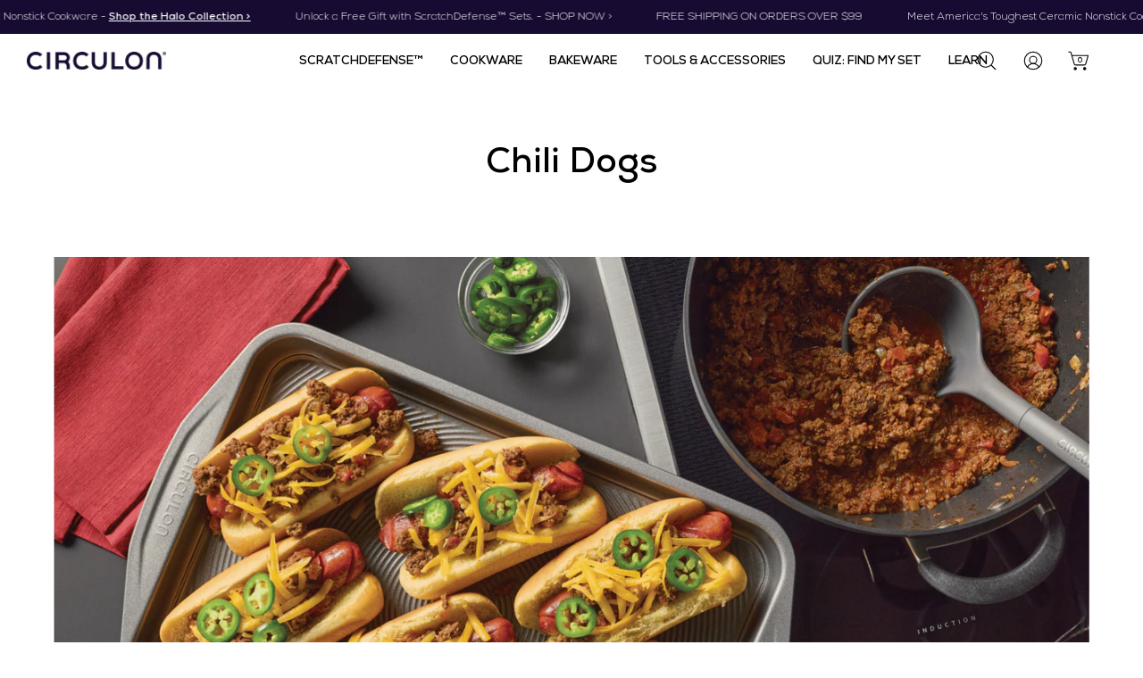

--- FILE ---
content_type: text/html; charset=utf-8
request_url: https://circulon.com/blogs/recipes/chili-dogs
body_size: 53349
content:















<!doctype html>
<html class="no-js no-touch" lang="en">
<head>
  <!-- Ketch -->
  <script>
    !function(){window.semaphore=window.semaphore||[],window.ketch=function(){window.semaphore.push(arguments)};var e=document.createElement("script");e.type="text/javascript",e.src="https://global.ketchcdn.com/web/v3/config/meyer/circulon/boot.js",e.defer=e.async=!0,document.getElementsByTagName("head")[0].appendChild(e)}();
  </script>
  <!-- End Ketch -->
  <!-- Start Ketch Show Experience -->
  <script>
    document.addEventListener('DOMContentLoaded', function() {
      document.querySelectorAll('a[href="#privacy-settings"]').forEach(function(link) {
        link.addEventListener('click', function(e) {
          e.preventDefault();
          ketch('showExperience');
        });
      });
    });
  </script>
  <!-- End Ketch Show Experience -->
  <!-- Ketch Consent -->
  <script>
    window.ketch('on', 'consent', consent => {
      const ketchUpdatedConsent = consent.purposes;

      window.ketch('getConfig', ketchConfig => {
        const purposeConfig = ketchConfig.purposes;

        var canonicalPurposeGoogleKeyMap = {
          behavioral_advertising: ['ad_storage', 'ad_user_data'],
          analytics: ['analytics_storage'],
          essential_services: ['functionality_storage', 'security_storage'],
          personalization: ['personalization_storage', 'ad_personalization']
        };

        let consentWithGooglePurposes = {};

        for (const purposeCode in ketchUpdatedConsent) {
          consentWithGooglePurposes[purposeCode] = ketchUpdatedConsent[purposeCode];
          for (const purpose of purposeConfig) {
            if (purpose.code === purposeCode) {
              const canonicalPurposes = purpose.canonicalPurposeCodes;
              if (canonicalPurposes) {
                for (const canonicalPurpose of canonicalPurposes) {
                  if (canonicalPurposeGoogleKeyMap[canonicalPurpose]) {
                    const gPurposes = canonicalPurposeGoogleKeyMap[canonicalPurpose];
                    for (const gp of gPurposes) {
                      if (consentWithGooglePurposes[gp]) {
                        consent[gp] = consentWithGooglePurposes[gp] || ketchUpdatedConsent[purposeCode];
                      } else {
                        consentWithGooglePurposes[gp] = ketchUpdatedConsent[purposeCode];
                      }
                    }
                  }
                }
              }
            }
          }
        }

        Shopify.analytics.publish('ketchConsentChanged', { purposes: consentWithGooglePurposes });

      });
    });

  </script>
  <!-- End Ketch Consent -->

  
  
  
  <style>
  .sca-gift-icon-collection-page .sca-gift-icon-collection-img {
    left: 0 !important;
}
  #fg-gift-thumbnail-title {
    display: none;
  }
  a.product-single__media-link.sca-fg-form-icon-product-page {
    position: absolute !important;
}
  .sca-fg-form-icon-product-page img.sca-gift-icon-img {
    position: inherit !important;
}
</style>
  <meta charset="utf-8">
  <meta http-equiv='X-UA-Compatible' content='IE=edge'>
  <meta name="viewport" content="width=device-width, height=device-height, initial-scale=1.0, minimum-scale=1.0">
  <link rel="canonical" href="https://circulon.com/blogs/recipes/chili-dogs" />
  <link rel="preconnect" href="https://cdn.shopify.com" crossorigin>

  
  <link href="//circulon.com/cdn/shop/t/421/assets/theme.css?v=57310023740705083441768492616" as="style" rel="preload">
  <link href="//circulon.com/cdn/shop/t/421/assets/vendor.js?v=99987873502384576691750182484" as="script" rel="preload">
  <link href="//circulon.com/cdn/shop/t/421/assets/theme.dev.js?v=85452131609224799871760632745" as="script" rel="preload">
  <script src="//circulon.com/cdn/shop/t/421/assets/quick-view-modal.js?v=160635032642389137551764165207" defer="defer"></script><link rel="shortcut icon" href="//circulon.com/cdn/shop/files/Circulon-Nonstick-Cookware-Favicon-Square-Logo-32_1_32x32.png?v=1682541078" type="image/png" />
  <title>Chili Dogs - Circulon Cookware</title><meta name="description" content="Make the chili in advance if you’d like; it keeps well in the refrigerator for several days or freezes well."><link rel="preload" as="font" href="//circulon.com/cdn/fonts/dm_sans/dmsans_n4.ec80bd4dd7e1a334c969c265873491ae56018d72.woff2" type="font/woff2" crossorigin><link rel="preload" as="font" href="//circulon.com/cdn/fonts/arimo/arimo_n7.1d2d0638e6a1228d86beb0e10006e3280ccb2d04.woff2" type="font/woff2" crossorigin>

<meta property="og:site_name" content="Circulon">
<meta property="og:url" content="https://circulon.com/blogs/recipes/chili-dogs">
<meta property="og:title" content="Chili Dogs - Circulon Cookware">
<meta property="og:type" content="article">
<meta property="og:description" content="Make the chili in advance if you’d like; it keeps well in the refrigerator for several days or freezes well."><meta property="og:image" content="http://circulon.com/cdn/shop/articles/Untitled_design_-_2025-06-30T084207.703.png?v=1752510394">
  <meta property="og:image:secure_url" content="https://circulon.com/cdn/shop/articles/Untitled_design_-_2025-06-30T084207.703.png?v=1752510394">
  <meta property="og:image:width" content="2048">
  <meta property="og:image:height" content="1365"><meta name="twitter:card" content="summary_large_image">
<meta name="twitter:title" content="Chili Dogs - Circulon Cookware">
<meta name="twitter:description" content="Make the chili in advance if you’d like; it keeps well in the refrigerator for several days or freezes well."><style data-shopify>@font-face {
  font-family: 'Nexa';
  font-style: normal;
  font-weight: 300;
  font-display: swap;
  src: url("//circulon.com/cdn/shop/t/421/assets/Nexa-Light.woff?v=15269607643236441651750182485") format("woff"),
  url("//circulon.com/cdn/shop/t/421/assets/Nexa-Light.ttf?v=32006978510940414221750182485") format("truetype"),
  url("//circulon.com/cdn/shop/t/421/assets/Nexa-Light.eot?v=80906200771598247451750182485?#iefix") format('embedded-opentype');
}

@font-face {
  font-family: 'Nexa';
  font-style: normal;
  font-weight: 400;
  font-display: swap;
  src: url("//circulon.com/cdn/shop/t/421/assets/NexaRegular.woff?v=87671069196985665341750182486") format("woff"),
  url("//circulon.com/cdn/shop/t/421/assets/NexaRegular.ttf?v=119531081642344706551750182486") format("truetype"),
  url("//circulon.com/cdn/shop/t/421/assets/NexaRegular.eot?v=78201754156688015201750182486?#iefix") format('embedded-opentype');
}

@font-face {
  font-family: 'Nexa';
  font-style: normal;
  font-weight: 500;
  font-display: swap;
  src: url("//circulon.com/cdn/shop/t/421/assets/NexaRegular.woff?v=87671069196985665341750182486") format("woff"),
  url("//circulon.com/cdn/shop/t/421/assets/NexaRegular.ttf?v=119531081642344706551750182486") format("truetype"),
  url("//circulon.com/cdn/shop/t/421/assets/NexaRegular.eot?v=78201754156688015201750182486?#iefix") format('embedded-opentype');
}

@font-face {
  font-family: 'Nexa';
  font-style: normal;
  font-weight: 700;
  font-display: swap;
  src: url("//circulon.com/cdn/shop/t/421/assets/Nexa-Bold.woff?v=75887947255400438581750182484") format("woff"),
  url("//circulon.com/cdn/shop/t/421/assets/Nexa-Bold.ttf?v=122072890928536532871750182484") format("truetype"),
  url("//circulon.com/cdn/shop/t/421/assets/Nexa-Bold.eot?v=9729713952347409771750182483?#iefix") format('embedded-opentype');
}

@font-face {
  font-family: 'Nexa';
  font-style: normal;
  font-weight: 800;
  font-display: swap;
  src: url("//circulon.com/cdn/shop/t/421/assets/Nexa-Heavy.otf?v=174744457659843672441750182484") format("opentype");
}@font-face {
  font-family: Arimo;
  font-weight: 700;
  font-style: normal;
  font-display: swap;
  src: url("//circulon.com/cdn/fonts/arimo/arimo_n7.1d2d0638e6a1228d86beb0e10006e3280ccb2d04.woff2") format("woff2"),
       url("//circulon.com/cdn/fonts/arimo/arimo_n7.f4b9139e8eac4a17b38b8707044c20f54c3be479.woff") format("woff");
}

@font-face {
  font-family: "DM Sans";
  font-weight: 400;
  font-style: normal;
  font-display: swap;
  src: url("//circulon.com/cdn/fonts/dm_sans/dmsans_n4.ec80bd4dd7e1a334c969c265873491ae56018d72.woff2") format("woff2"),
       url("//circulon.com/cdn/fonts/dm_sans/dmsans_n4.87bdd914d8a61247b911147ae68e754d695c58a6.woff") format("woff");
}



  @font-face {
  font-family: Arimo;
  font-weight: 700;
  font-style: normal;
  font-display: swap;
  src: url("//circulon.com/cdn/fonts/arimo/arimo_n7.1d2d0638e6a1228d86beb0e10006e3280ccb2d04.woff2") format("woff2"),
       url("//circulon.com/cdn/fonts/arimo/arimo_n7.f4b9139e8eac4a17b38b8707044c20f54c3be479.woff") format("woff");
}




  @font-face {
  font-family: Arimo;
  font-weight: 400;
  font-style: normal;
  font-display: swap;
  src: url("//circulon.com/cdn/fonts/arimo/arimo_n4.a7efb558ca22d2002248bbe6f302a98edee38e35.woff2") format("woff2"),
       url("//circulon.com/cdn/fonts/arimo/arimo_n4.0da809f7d1d5ede2a73be7094ac00741efdb6387.woff") format("woff");
}






  @font-face {
  font-family: "DM Sans";
  font-weight: 100;
  font-style: normal;
  font-display: swap;
  src: url("//circulon.com/cdn/fonts/dm_sans/dmsans_n1.580389dc4df7a79b9eaf149851cb60b3e1bb8dfc.woff2") format("woff2"),
       url("//circulon.com/cdn/fonts/dm_sans/dmsans_n1.504f53511fe3603bb04cdd33e5dc389e197c8fdf.woff") format("woff");
}




  @font-face {
  font-family: "DM Sans";
  font-weight: 500;
  font-style: normal;
  font-display: swap;
  src: url("//circulon.com/cdn/fonts/dm_sans/dmsans_n5.8a0f1984c77eb7186ceb87c4da2173ff65eb012e.woff2") format("woff2"),
       url("//circulon.com/cdn/fonts/dm_sans/dmsans_n5.9ad2e755a89e15b3d6c53259daad5fc9609888e6.woff") format("woff");
}




  @font-face {
  font-family: "DM Sans";
  font-weight: 400;
  font-style: italic;
  font-display: swap;
  src: url("//circulon.com/cdn/fonts/dm_sans/dmsans_i4.b8fe05e69ee95d5a53155c346957d8cbf5081c1a.woff2") format("woff2"),
       url("//circulon.com/cdn/fonts/dm_sans/dmsans_i4.403fe28ee2ea63e142575c0aa47684d65f8c23a0.woff") format("woff");
}




  @font-face {
  font-family: "DM Sans";
  font-weight: 700;
  font-style: italic;
  font-display: swap;
  src: url("//circulon.com/cdn/fonts/dm_sans/dmsans_i7.52b57f7d7342eb7255084623d98ab83fd96e7f9b.woff2") format("woff2"),
       url("//circulon.com/cdn/fonts/dm_sans/dmsans_i7.d5e14ef18a1d4a8ce78a4187580b4eb1759c2eda.woff") format("woff");
}


:root {--COLOR-PRIMARY-OPPOSITE: #ffffff;
  --COLOR-PRIMARY-OPPOSITE-ALPHA-20: rgba(255, 255, 255, 0.2);
  --COLOR-PRIMARY-LIGHTEN-DARKEN-ALPHA-20: rgba(42, 20, 92, 0.2);
  --COLOR-PRIMARY-LIGHTEN-DARKEN-ALPHA-30: rgba(42, 20, 92, 0.3);

  --PRIMARY-BUTTONS-COLOR-BG: #170b32;
  --PRIMARY-BUTTONS-COLOR-TEXT: #ffffff;
  --PRIMARY-BUTTONS-COLOR-BORDER: #170b32;

  --PRIMARY-BUTTONS-COLOR-LIGHTEN-DARKEN: #2a145c;

  --PRIMARY-BUTTONS-COLOR-ALPHA-05: rgba(23, 11, 50, 0.05);
  --PRIMARY-BUTTONS-COLOR-ALPHA-10: rgba(23, 11, 50, 0.1);
  --PRIMARY-BUTTONS-COLOR-ALPHA-50: rgba(23, 11, 50, 0.5);--COLOR-SECONDARY-OPPOSITE: #000000;
  --COLOR-SECONDARY-OPPOSITE-ALPHA-20: rgba(0, 0, 0, 0.2);
  --COLOR-SECONDARY-LIGHTEN-DARKEN-ALPHA-20: rgba(186, 175, 235, 0.2);
  --COLOR-SECONDARY-LIGHTEN-DARKEN-ALPHA-30: rgba(186, 175, 235, 0.3);

  --SECONDARY-BUTTONS-COLOR-BG: #DDD8F5;
  --SECONDARY-BUTTONS-COLOR-TEXT: #000000;
  --SECONDARY-BUTTONS-COLOR-BORDER: #DDD8F5;

  --SECONDARY-BUTTONS-COLOR-ALPHA-05: rgba(221, 216, 245, 0.05);
  --SECONDARY-BUTTONS-COLOR-ALPHA-10: rgba(221, 216, 245, 0.1);
  --SECONDARY-BUTTONS-COLOR-ALPHA-50: rgba(221, 216, 245, 0.5);--OUTLINE-BUTTONS-PRIMARY-BG: transparent;
  --OUTLINE-BUTTONS-PRIMARY-TEXT: #170b32;
  --OUTLINE-BUTTONS-PRIMARY-BORDER: #170b32;
  --OUTLINE-BUTTONS-PRIMARY-BG-HOVER: rgba(42, 20, 92, 0.2);

  --OUTLINE-BUTTONS-SECONDARY-BG: transparent;
  --OUTLINE-BUTTONS-SECONDARY-TEXT: #DDD8F5;
  --OUTLINE-BUTTONS-SECONDARY-BORDER: #DDD8F5;
  --OUTLINE-BUTTONS-SECONDARY-BG-HOVER: rgba(186, 175, 235, 0.2);

  --OUTLINE-BUTTONS-WHITE-BG: transparent;
  --OUTLINE-BUTTONS-WHITE-TEXT: #ffffff;
  --OUTLINE-BUTTONS-WHITE-BORDER: #ffffff;

  --OUTLINE-BUTTONS-BLACK-BG: transparent;
  --OUTLINE-BUTTONS-BLACK-TEXT: #000000;
  --OUTLINE-BUTTONS-BLACK-BORDER: #000000;--OUTLINE-SOLID-BUTTONS-PRIMARY-BG: #170b32;
  --OUTLINE-SOLID-BUTTONS-PRIMARY-TEXT: #ffffff;
  --OUTLINE-SOLID-BUTTONS-PRIMARY-BORDER: #ffffff;
  --OUTLINE-SOLID-BUTTONS-PRIMARY-BG-HOVER: rgba(255, 255, 255, 0.2);

  --OUTLINE-SOLID-BUTTONS-SECONDARY-BG: #DDD8F5;
  --OUTLINE-SOLID-BUTTONS-SECONDARY-TEXT: #000000;
  --OUTLINE-SOLID-BUTTONS-SECONDARY-BORDER: #000000;
  --OUTLINE-SOLID-BUTTONS-SECONDARY-BG-HOVER: rgba(0, 0, 0, 0.2);

  --OUTLINE-SOLID-BUTTONS-WHITE-BG: #ffffff;
  --OUTLINE-SOLID-BUTTONS-WHITE-TEXT: #000000;
  --OUTLINE-SOLID-BUTTONS-WHITE-BORDER: #000000;

  --OUTLINE-SOLID-BUTTONS-BLACK-BG: #000000;
  --OUTLINE-SOLID-BUTTONS-BLACK-TEXT: #ffffff;
  --OUTLINE-SOLID-BUTTONS-BLACK-BORDER: #ffffff;--COLOR-HEADING: #000;
  --COLOR-TEXT: #000;
  --COLOR-TEXT-DARKEN: #000000;
  --COLOR-TEXT-LIGHTEN: #333333;
  --COLOR-TEXT-ALPHA-5: rgba(0, 0, 0, 0.05);
  --COLOR-TEXT-ALPHA-8: rgba(0, 0, 0, 0.08);
  --COLOR-TEXT-ALPHA-10: rgba(0, 0, 0, 0.1);
  --COLOR-TEXT-ALPHA-15: rgba(0, 0, 0, 0.15);
  --COLOR-TEXT-ALPHA-20: rgba(0, 0, 0, 0.2);
  --COLOR-TEXT-ALPHA-25: rgba(0, 0, 0, 0.25);
  --COLOR-TEXT-ALPHA-50: rgba(0, 0, 0, 0.5);
  --COLOR-TEXT-ALPHA-60: rgba(0, 0, 0, 0.6);
  --COLOR-TEXT-ALPHA-85: rgba(0, 0, 0, 0.85);

  --COLOR-BG: #ffffff;
  --COLOR-BG-ALPHA-25: rgba(255, 255, 255, 0.25);
  --COLOR-BG-ALPHA-35: rgba(255, 255, 255, 0.35);
  --COLOR-BG-ALPHA-60: rgba(255, 255, 255, 0.6);
  --COLOR-BG-ALPHA-65: rgba(255, 255, 255, 0.65);
  --COLOR-BG-ALPHA-85: rgba(255, 255, 255, 0.85);
  --COLOR-BG-OVERLAY: rgba(255, 255, 255, 0.75);
  --COLOR-BG-DARKEN: #e6e6e6;
  --COLOR-BG-LIGHTEN-DARKEN: #e6e6e6;
  --COLOR-BG-LIGHTEN-DARKEN-2: #cdcdcd;
  --COLOR-BG-LIGHTEN-DARKEN-3: #b3b3b3;
  --COLOR-BG-LIGHTEN-DARKEN-4: #9a9a9a;
  --COLOR-BG-LIGHTEN-DARKEN-CONTRAST: #b3b3b3;
  --COLOR-BG-LIGHTEN-DARKEN-CONTRAST-2: #999999;
  --COLOR-BG-LIGHTEN-DARKEN-CONTRAST-3: #808080;
  --COLOR-BG-LIGHTEN-DARKEN-CONTRAST-4: #666666;

  --COLOR-BG-SECONDARY: #ffffff;
  --COLOR-BG-SECONDARY-LIGHTEN-DARKEN: #e6e6e6;
  --COLOR-BG-SECONDARY-LIGHTEN-DARKEN-CONTRAST: #808080;

  --COLOR-BG-ACCENT: #f7f7f7;

  --COLOR-INPUT-BG: #ffffff;

  --COLOR-ACCENT: #d43747;
  --COLOR-ACCENT-TEXT: #fff;

  --COLOR-BORDER: #d3d3d3;
  --COLOR-BORDER-ALPHA-15: rgba(211, 211, 211, 0.15);
  --COLOR-BORDER-ALPHA-30: rgba(211, 211, 211, 0.3);
  --COLOR-BORDER-ALPHA-50: rgba(211, 211, 211, 0.5);
  --COLOR-BORDER-ALPHA-65: rgba(211, 211, 211, 0.65);
  --COLOR-BORDER-LIGHTEN-DARKEN: #868686;
  --COLOR-BORDER-HAIRLINE: #f7f7f7;

  --COLOR-SALE-BG: #004AC7;
  --COLOR-SALE-TEXT: #ffffff;
  --COLOR-CUSTOM-BG: #d02e2e;
  --COLOR-CUSTOM-TEXT: #ffffff;
  --COLOR-SOLD-BG: #004AC7;
  --COLOR-SOLD-TEXT: #ffffff;
  --COLOR-SAVING-BG: #d43747;
  --COLOR-SAVING-TEXT: #ffffff;

  --COLOR-WHITE-BLACK: fff;
  --COLOR-BLACK-WHITE: #000;--COLOR-DISABLED-GREY: rgba(0, 0, 0, 0.05);
  --COLOR-DISABLED-GREY-DARKEN: rgba(0, 0, 0, 0.45);
  --COLOR-ERROR: #D02E2E;
  --COLOR-ERROR-BG: #f3cbcb;
  --COLOR-SUCCESS: #56AD6A;
  --COLOR-SUCCESS-BG: #ECFEF0;
  --COLOR-WARN: #ECBD5E;
  --COLOR-TRANSPARENT: rgba(255, 255, 255, 0);

  --COLOR-WHITE: #ffffff;
  --COLOR-WHITE-DARKEN: #f2f2f2;
  --COLOR-WHITE-ALPHA-20: rgba(255, 255, 255, 0.2);
  --COLOR-WHITE-ALPHA-25: rgba(255, 255, 255, 0.25);
  --COLOR-WHITE-ALPHA-50: rgba(255, 255, 255, 0.5);
  --COLOR-WHITE-ALPHA-60: rgba(255, 255, 255, 0.6);
  --COLOR-BLACK: #000000;
  --COLOR-BLACK-LIGHTEN: #1a1a1a;
  --COLOR-BLACK-ALPHA-20: rgba(0, 0, 0, 0.2);
  --COLOR-BLACK-ALPHA-25: rgba(0, 0, 0, 0.25);
  --COLOR-BLACK-ALPHA-50: rgba(0, 0, 0, 0.5);
  --COLOR-BLACK-ALPHA-60: rgba(0, 0, 0, 0.6);--FONT-STACK-BODY: Nexa, sans-serif;
  --FONT-STYLE-BODY: 'normal';
  --FONT-STYLE-BODY-ITALIC: 'italic';
  --FONT-ADJUST-BODY: 1.0;

  --FONT-WEIGHT-BODY: 300;
  --FONT-WEIGHT-BODY-LIGHT: 300;
  --FONT-WEIGHT-BODY-MEDIUM: 500;
  --FONT-WEIGHT-BODY-BOLD: 700;

  --FONT-STACK-HEADING: Nexa, sans-serif;
  --FONT-STYLE-HEADING: 'normal';
  --FONT-STYLE-HEADING-ITALIC: 'italic';
  --FONT-ADJUST-HEADING: 1.0;

  --FONT-WEIGHT-HEADING: 700;
  --FONT-WEIGHT-HEADING-LIGHT: 300;
  --FONT-WEIGHT-HEADING-MEDIUM: 500;
  --FONT-WEIGHT-HEADING-BOLD: 700;

  --FONT-STACK-NAV: Nexa, sans-serif;
  --FONT-STYLE-NAV: 'normal';
  --FONT-STYLE-NAV-ITALIC: 'italic';
  --FONT-ADJUST-NAV: 0.85;

  --FONT-WEIGHT-NAV: 300;
  --FONT-WEIGHT-NAV-LIGHT: 300;
  --FONT-WEIGHT-NAV-MEDIUM: 500;
  --FONT-WEIGHT-NAV-BOLD: 700;

  --FONT-STACK-BUTTON: Nexa, sans-serif;
  --FONT-STYLE-BUTTON: 'normal';
  --FONT-STYLE-BUTTON-ITALIC: 'italic';
  --FONT-ADJUST-BUTTON: 0.9;

  --FONT-WEIGHT-BUTTON: 300;
  --FONT-WEIGHT-BUTTON-MEDIUM: 500;
  --FONT-WEIGHT-BUTTON-BOLD: 700;

  --FONT-STACK-SUBHEADING: Nexa, sans-serif;
  --FONT-STYLE-SUBHEADING: 'normal';
  --FONT-STYLE-SUBHEADING-ITALIC: 'italic';
  --FONT-ADJUST-SUBHEADING: 1.0;

  --FONT-WEIGHT-SUBHEADING: 300;
  --FONT-WEIGHT-SUBHEADING-LIGHT: 300;
  --FONT-WEIGHT-SUBHEADING-MEDIUM: 500;
  --FONT-WEIGHT-SUBHEADING-BOLD: 700;

  
    --FONT-WEIGHT-SUBHEADING: var(--FONT-WEIGHT-SUBHEADING-BOLD);
  

  --LETTER-SPACING-SUBHEADING: 0.0em;
  --LETTER-SPACING-BUTTON: 0.0em;

  --BUTTON-TEXT-CAPS: uppercase;
  --SUBHEADING-TEXT-CAPS: none;--FONT-SIZE-INPUT: 1.0rem;--RADIUS: 30px;
  --RADIUS-SMALL: 22px;
  --RADIUS-TINY: 14px;
  --RADIUS-BADGE: 3px;
  --RADIUS-CHECKBOX: 4px;
  --RADIUS-TEXTAREA: 8px;
  --RADIUS-VIDEO: 50%;--PRODUCT-MEDIA-PADDING-TOP: 100%;--BORDER-WIDTH: 1px;--STROKE-WIDTH: 12px;--SITE-WIDTH: 1440px;
  --SITE-WIDTH-NARROW: 840px;--ICON-ARROW-RIGHT: url( "//circulon.com/cdn/shop/t/421/assets/icon-chevron-right.svg?v=115618353204357621731750182484" );--loading-svg: url( "//circulon.com/cdn/shop/t/421/assets/loading.svg?v=91665432863842511931750182486" );
  --icon-check: url( "//circulon.com/cdn/shop/t/421/assets/icon-check.svg?v=175316081881880408121750182483" );
  --icon-check-swatch: url( "//circulon.com/cdn/shop/t/421/assets/icon-check-swatch.svg?v=131897745589030387781750182486" );
  --icon-zoom-in: url( "//circulon.com/cdn/shop/t/421/assets/icon-zoom-in.svg?v=157433013461716915331750182485" );
  --icon-zoom-out: url( "//circulon.com/cdn/shop/t/421/assets/icon-zoom-out.svg?v=164909107869959372931750182485" );
  --circulon-logo: url( "//circulon.com/cdn/shop/t/421/assets/circulon.png?v=173033005007922581871750182485" );--collection-sticky-bar-height: 0px;
  --collection-image-padding-top: 60%;

  --drawer-width: 400px;
  --drawer-transition: transform 0.4s cubic-bezier(0.46, 0.01, 0.32, 1);--gutter: 60px;
  --gutter-mobile: 20px;
  --grid-gutter: 20px;
  --grid-gutter-mobile: 35px;--inner: 20px;
  --inner-tablet: 18px;
  --inner-mobile: 16px;--grid: repeat(4, minmax(0, 1fr));
  --grid-tablet: repeat(3, minmax(0, 1fr));
  --grid-mobile: repeat(2, minmax(0, 1fr));
  --megamenu-grid: repeat(4, minmax(0, 1fr));
  --grid-row: 1 / span 4;--scrollbar-width: 0px;--overlay: #000;
  --overlay-opacity: 1;--swatch-width: 40px;
  --swatch-height: 20px;
  --swatch-size: 32px;
  --swatch-size-mobile: 30px;

  
  --move-offset: 20px;

  
  --autoplay-speed: 2200ms;

  

    --filter-bg: 1.0;
    --product-filter-bg: 1.0;}</style><link href="//circulon.com/cdn/shop/t/421/assets/theme.css?v=57310023740705083441768492616" rel="stylesheet" type="text/css" media="all" />
  <script>window.performance && window.performance.mark && window.performance.mark('shopify.content_for_header.start');</script><meta name="google-site-verification" content="U9ljaMky36M0k3AcDQmcS09QclqavprwRJ-COrKVG6s">
<meta name="facebook-domain-verification" content="henmfmm2v4pijp0cnrzxvmhav48vr5">
<meta id="shopify-digital-wallet" name="shopify-digital-wallet" content="/27660222563/digital_wallets/dialog">
<meta name="shopify-checkout-api-token" content="eb42b684108b087a36379a3f7f6c5164">
<meta id="in-context-paypal-metadata" data-shop-id="27660222563" data-venmo-supported="true" data-environment="production" data-locale="en_US" data-paypal-v4="true" data-currency="USD">
<link rel="alternate" type="application/atom+xml" title="Feed" href="/blogs/recipes.atom" />
<script async="async" src="/checkouts/internal/preloads.js?locale=en-US"></script>
<link rel="preconnect" href="https://shop.app" crossorigin="anonymous">
<script async="async" src="https://shop.app/checkouts/internal/preloads.js?locale=en-US&shop_id=27660222563" crossorigin="anonymous"></script>
<script id="apple-pay-shop-capabilities" type="application/json">{"shopId":27660222563,"countryCode":"US","currencyCode":"USD","merchantCapabilities":["supports3DS"],"merchantId":"gid:\/\/shopify\/Shop\/27660222563","merchantName":"Circulon","requiredBillingContactFields":["postalAddress","email","phone"],"requiredShippingContactFields":["postalAddress","email","phone"],"shippingType":"shipping","supportedNetworks":["visa","masterCard","amex","discover","elo","jcb"],"total":{"type":"pending","label":"Circulon","amount":"1.00"},"shopifyPaymentsEnabled":true,"supportsSubscriptions":true}</script>
<script id="shopify-features" type="application/json">{"accessToken":"eb42b684108b087a36379a3f7f6c5164","betas":["rich-media-storefront-analytics"],"domain":"circulon.com","predictiveSearch":true,"shopId":27660222563,"locale":"en"}</script>
<script>var Shopify = Shopify || {};
Shopify.shop = "circulonshop.myshopify.com";
Shopify.locale = "en";
Shopify.currency = {"active":"USD","rate":"1.0"};
Shopify.country = "US";
Shopify.theme = {"name":"circulon\/main","id":142076674246,"schema_name":"Palo Alto","schema_version":"5.0.0","theme_store_id":null,"role":"main"};
Shopify.theme.handle = "null";
Shopify.theme.style = {"id":null,"handle":null};
Shopify.cdnHost = "circulon.com/cdn";
Shopify.routes = Shopify.routes || {};
Shopify.routes.root = "/";</script>
<script type="module">!function(o){(o.Shopify=o.Shopify||{}).modules=!0}(window);</script>
<script>!function(o){function n(){var o=[];function n(){o.push(Array.prototype.slice.apply(arguments))}return n.q=o,n}var t=o.Shopify=o.Shopify||{};t.loadFeatures=n(),t.autoloadFeatures=n()}(window);</script>
<script>
  window.ShopifyPay = window.ShopifyPay || {};
  window.ShopifyPay.apiHost = "shop.app\/pay";
  window.ShopifyPay.redirectState = null;
</script>
<script id="shop-js-analytics" type="application/json">{"pageType":"article"}</script>
<script defer="defer" async type="module" src="//circulon.com/cdn/shopifycloud/shop-js/modules/v2/client.init-shop-cart-sync_C5BV16lS.en.esm.js"></script>
<script defer="defer" async type="module" src="//circulon.com/cdn/shopifycloud/shop-js/modules/v2/chunk.common_CygWptCX.esm.js"></script>
<script type="module">
  await import("//circulon.com/cdn/shopifycloud/shop-js/modules/v2/client.init-shop-cart-sync_C5BV16lS.en.esm.js");
await import("//circulon.com/cdn/shopifycloud/shop-js/modules/v2/chunk.common_CygWptCX.esm.js");

  window.Shopify.SignInWithShop?.initShopCartSync?.({"fedCMEnabled":true,"windoidEnabled":true});

</script>
<script>
  window.Shopify = window.Shopify || {};
  if (!window.Shopify.featureAssets) window.Shopify.featureAssets = {};
  window.Shopify.featureAssets['shop-js'] = {"shop-cart-sync":["modules/v2/client.shop-cart-sync_ZFArdW7E.en.esm.js","modules/v2/chunk.common_CygWptCX.esm.js"],"init-fed-cm":["modules/v2/client.init-fed-cm_CmiC4vf6.en.esm.js","modules/v2/chunk.common_CygWptCX.esm.js"],"shop-button":["modules/v2/client.shop-button_tlx5R9nI.en.esm.js","modules/v2/chunk.common_CygWptCX.esm.js"],"shop-cash-offers":["modules/v2/client.shop-cash-offers_DOA2yAJr.en.esm.js","modules/v2/chunk.common_CygWptCX.esm.js","modules/v2/chunk.modal_D71HUcav.esm.js"],"init-windoid":["modules/v2/client.init-windoid_sURxWdc1.en.esm.js","modules/v2/chunk.common_CygWptCX.esm.js"],"shop-toast-manager":["modules/v2/client.shop-toast-manager_ClPi3nE9.en.esm.js","modules/v2/chunk.common_CygWptCX.esm.js"],"init-shop-email-lookup-coordinator":["modules/v2/client.init-shop-email-lookup-coordinator_B8hsDcYM.en.esm.js","modules/v2/chunk.common_CygWptCX.esm.js"],"init-shop-cart-sync":["modules/v2/client.init-shop-cart-sync_C5BV16lS.en.esm.js","modules/v2/chunk.common_CygWptCX.esm.js"],"avatar":["modules/v2/client.avatar_BTnouDA3.en.esm.js"],"pay-button":["modules/v2/client.pay-button_FdsNuTd3.en.esm.js","modules/v2/chunk.common_CygWptCX.esm.js"],"init-customer-accounts":["modules/v2/client.init-customer-accounts_DxDtT_ad.en.esm.js","modules/v2/client.shop-login-button_C5VAVYt1.en.esm.js","modules/v2/chunk.common_CygWptCX.esm.js","modules/v2/chunk.modal_D71HUcav.esm.js"],"init-shop-for-new-customer-accounts":["modules/v2/client.init-shop-for-new-customer-accounts_ChsxoAhi.en.esm.js","modules/v2/client.shop-login-button_C5VAVYt1.en.esm.js","modules/v2/chunk.common_CygWptCX.esm.js","modules/v2/chunk.modal_D71HUcav.esm.js"],"shop-login-button":["modules/v2/client.shop-login-button_C5VAVYt1.en.esm.js","modules/v2/chunk.common_CygWptCX.esm.js","modules/v2/chunk.modal_D71HUcav.esm.js"],"init-customer-accounts-sign-up":["modules/v2/client.init-customer-accounts-sign-up_CPSyQ0Tj.en.esm.js","modules/v2/client.shop-login-button_C5VAVYt1.en.esm.js","modules/v2/chunk.common_CygWptCX.esm.js","modules/v2/chunk.modal_D71HUcav.esm.js"],"shop-follow-button":["modules/v2/client.shop-follow-button_Cva4Ekp9.en.esm.js","modules/v2/chunk.common_CygWptCX.esm.js","modules/v2/chunk.modal_D71HUcav.esm.js"],"checkout-modal":["modules/v2/client.checkout-modal_BPM8l0SH.en.esm.js","modules/v2/chunk.common_CygWptCX.esm.js","modules/v2/chunk.modal_D71HUcav.esm.js"],"lead-capture":["modules/v2/client.lead-capture_Bi8yE_yS.en.esm.js","modules/v2/chunk.common_CygWptCX.esm.js","modules/v2/chunk.modal_D71HUcav.esm.js"],"shop-login":["modules/v2/client.shop-login_D6lNrXab.en.esm.js","modules/v2/chunk.common_CygWptCX.esm.js","modules/v2/chunk.modal_D71HUcav.esm.js"],"payment-terms":["modules/v2/client.payment-terms_CZxnsJam.en.esm.js","modules/v2/chunk.common_CygWptCX.esm.js","modules/v2/chunk.modal_D71HUcav.esm.js"]};
</script>
<script>(function() {
  var isLoaded = false;
  function asyncLoad() {
    if (isLoaded) return;
    isLoaded = true;
    var urls = ["https:\/\/d23dclunsivw3h.cloudfront.net\/redirect-app.js?shop=circulonshop.myshopify.com","https:\/\/pc-quiz.s3.us-east-2.amazonaws.com\/current\/quiz-loader.min.js?shop=circulonshop.myshopify.com","https:\/\/rio.pwztag.com\/rio.js?shop=circulonshop.myshopify.com","https:\/\/l.getsitecontrol.com\/8wlxexxw.js?shop=circulonshop.myshopify.com","\/\/searchserverapi.com\/widgets\/shopify\/init.js?a=5j9I9u7A4j\u0026shop=circulonshop.myshopify.com","https:\/\/shopify-fast-tags.deliverr.com\/main.js?shop=circulonshop.myshopify.com","https:\/\/api.socialsnowball.io\/js\/referral.js?shop=circulonshop.myshopify.com","\/\/cdn.shopify.com\/proxy\/b2c8a6b49e7e43aed5718eaff1ef6a245f6eddd3769d9524160012402766c54e\/d33a6lvgbd0fej.cloudfront.net\/script_tag\/secomapp.scripttag.js?shop=circulonshop.myshopify.com\u0026sp-cache-control=cHVibGljLCBtYXgtYWdlPTkwMA","https:\/\/main-app-production.upsellserverapi.com\/build\/external\/services\/session\/index.js?shop=circulonshop.myshopify.com","\/\/cdn.shopify.com\/proxy\/8236cfa24a6298444030c6279813ca115e20b5a5eb05d803f2b7ba862d1c2678\/apps.bazaarvoice.com\/deployments\/circulon\/main_site\/production\/en_US\/bv.js?shop=circulonshop.myshopify.com\u0026sp-cache-control=cHVibGljLCBtYXgtYWdlPTkwMA","https:\/\/na.shgcdn3.com\/pixel-collector.js?shop=circulonshop.myshopify.com","https:\/\/sdk.postscript.io\/sdk-script-loader.bundle.js?shopId=504163\u0026shop=circulonshop.myshopify.com"];
    for (var i = 0; i < urls.length; i++) {
      var s = document.createElement('script');
      s.type = 'text/javascript';
      s.async = true;
      s.src = urls[i];
      var x = document.getElementsByTagName('script')[0];
      x.parentNode.insertBefore(s, x);
    }
  };
  if(window.attachEvent) {
    window.attachEvent('onload', asyncLoad);
  } else {
    window.addEventListener('load', asyncLoad, false);
  }
})();</script>
<script id="__st">var __st={"a":27660222563,"offset":-28800,"reqid":"9e627a7f-d355-4e01-96ca-81b881e716d4-1768823471","pageurl":"circulon.com\/blogs\/recipes\/chili-dogs","s":"articles-393865625699","u":"efadde216291","p":"article","rtyp":"article","rid":393865625699};</script>
<script>window.ShopifyPaypalV4VisibilityTracking = true;</script>
<script id="captcha-bootstrap">!function(){'use strict';const t='contact',e='account',n='new_comment',o=[[t,t],['blogs',n],['comments',n],[t,'customer']],c=[[e,'customer_login'],[e,'guest_login'],[e,'recover_customer_password'],[e,'create_customer']],r=t=>t.map((([t,e])=>`form[action*='/${t}']:not([data-nocaptcha='true']) input[name='form_type'][value='${e}']`)).join(','),a=t=>()=>t?[...document.querySelectorAll(t)].map((t=>t.form)):[];function s(){const t=[...o],e=r(t);return a(e)}const i='password',u='form_key',d=['recaptcha-v3-token','g-recaptcha-response','h-captcha-response',i],f=()=>{try{return window.sessionStorage}catch{return}},m='__shopify_v',_=t=>t.elements[u];function p(t,e,n=!1){try{const o=window.sessionStorage,c=JSON.parse(o.getItem(e)),{data:r}=function(t){const{data:e,action:n}=t;return t[m]||n?{data:e,action:n}:{data:t,action:n}}(c);for(const[e,n]of Object.entries(r))t.elements[e]&&(t.elements[e].value=n);n&&o.removeItem(e)}catch(o){console.error('form repopulation failed',{error:o})}}const l='form_type',E='cptcha';function T(t){t.dataset[E]=!0}const w=window,h=w.document,L='Shopify',v='ce_forms',y='captcha';let A=!1;((t,e)=>{const n=(g='f06e6c50-85a8-45c8-87d0-21a2b65856fe',I='https://cdn.shopify.com/shopifycloud/storefront-forms-hcaptcha/ce_storefront_forms_captcha_hcaptcha.v1.5.2.iife.js',D={infoText:'Protected by hCaptcha',privacyText:'Privacy',termsText:'Terms'},(t,e,n)=>{const o=w[L][v],c=o.bindForm;if(c)return c(t,g,e,D).then(n);var r;o.q.push([[t,g,e,D],n]),r=I,A||(h.body.append(Object.assign(h.createElement('script'),{id:'captcha-provider',async:!0,src:r})),A=!0)});var g,I,D;w[L]=w[L]||{},w[L][v]=w[L][v]||{},w[L][v].q=[],w[L][y]=w[L][y]||{},w[L][y].protect=function(t,e){n(t,void 0,e),T(t)},Object.freeze(w[L][y]),function(t,e,n,w,h,L){const[v,y,A,g]=function(t,e,n){const i=e?o:[],u=t?c:[],d=[...i,...u],f=r(d),m=r(i),_=r(d.filter((([t,e])=>n.includes(e))));return[a(f),a(m),a(_),s()]}(w,h,L),I=t=>{const e=t.target;return e instanceof HTMLFormElement?e:e&&e.form},D=t=>v().includes(t);t.addEventListener('submit',(t=>{const e=I(t);if(!e)return;const n=D(e)&&!e.dataset.hcaptchaBound&&!e.dataset.recaptchaBound,o=_(e),c=g().includes(e)&&(!o||!o.value);(n||c)&&t.preventDefault(),c&&!n&&(function(t){try{if(!f())return;!function(t){const e=f();if(!e)return;const n=_(t);if(!n)return;const o=n.value;o&&e.removeItem(o)}(t);const e=Array.from(Array(32),(()=>Math.random().toString(36)[2])).join('');!function(t,e){_(t)||t.append(Object.assign(document.createElement('input'),{type:'hidden',name:u})),t.elements[u].value=e}(t,e),function(t,e){const n=f();if(!n)return;const o=[...t.querySelectorAll(`input[type='${i}']`)].map((({name:t})=>t)),c=[...d,...o],r={};for(const[a,s]of new FormData(t).entries())c.includes(a)||(r[a]=s);n.setItem(e,JSON.stringify({[m]:1,action:t.action,data:r}))}(t,e)}catch(e){console.error('failed to persist form',e)}}(e),e.submit())}));const S=(t,e)=>{t&&!t.dataset[E]&&(n(t,e.some((e=>e===t))),T(t))};for(const o of['focusin','change'])t.addEventListener(o,(t=>{const e=I(t);D(e)&&S(e,y())}));const B=e.get('form_key'),M=e.get(l),P=B&&M;t.addEventListener('DOMContentLoaded',(()=>{const t=y();if(P)for(const e of t)e.elements[l].value===M&&p(e,B);[...new Set([...A(),...v().filter((t=>'true'===t.dataset.shopifyCaptcha))])].forEach((e=>S(e,t)))}))}(h,new URLSearchParams(w.location.search),n,t,e,['guest_login'])})(!0,!0)}();</script>
<script integrity="sha256-4kQ18oKyAcykRKYeNunJcIwy7WH5gtpwJnB7kiuLZ1E=" data-source-attribution="shopify.loadfeatures" defer="defer" src="//circulon.com/cdn/shopifycloud/storefront/assets/storefront/load_feature-a0a9edcb.js" crossorigin="anonymous"></script>
<script crossorigin="anonymous" defer="defer" src="//circulon.com/cdn/shopifycloud/storefront/assets/shopify_pay/storefront-65b4c6d7.js?v=20250812"></script>
<script data-source-attribution="shopify.dynamic_checkout.dynamic.init">var Shopify=Shopify||{};Shopify.PaymentButton=Shopify.PaymentButton||{isStorefrontPortableWallets:!0,init:function(){window.Shopify.PaymentButton.init=function(){};var t=document.createElement("script");t.src="https://circulon.com/cdn/shopifycloud/portable-wallets/latest/portable-wallets.en.js",t.type="module",document.head.appendChild(t)}};
</script>
<script data-source-attribution="shopify.dynamic_checkout.buyer_consent">
  function portableWalletsHideBuyerConsent(e){var t=document.getElementById("shopify-buyer-consent"),n=document.getElementById("shopify-subscription-policy-button");t&&n&&(t.classList.add("hidden"),t.setAttribute("aria-hidden","true"),n.removeEventListener("click",e))}function portableWalletsShowBuyerConsent(e){var t=document.getElementById("shopify-buyer-consent"),n=document.getElementById("shopify-subscription-policy-button");t&&n&&(t.classList.remove("hidden"),t.removeAttribute("aria-hidden"),n.addEventListener("click",e))}window.Shopify?.PaymentButton&&(window.Shopify.PaymentButton.hideBuyerConsent=portableWalletsHideBuyerConsent,window.Shopify.PaymentButton.showBuyerConsent=portableWalletsShowBuyerConsent);
</script>
<script data-source-attribution="shopify.dynamic_checkout.cart.bootstrap">document.addEventListener("DOMContentLoaded",(function(){function t(){return document.querySelector("shopify-accelerated-checkout-cart, shopify-accelerated-checkout")}if(t())Shopify.PaymentButton.init();else{new MutationObserver((function(e,n){t()&&(Shopify.PaymentButton.init(),n.disconnect())})).observe(document.body,{childList:!0,subtree:!0})}}));
</script>
<link id="shopify-accelerated-checkout-styles" rel="stylesheet" media="screen" href="https://circulon.com/cdn/shopifycloud/portable-wallets/latest/accelerated-checkout-backwards-compat.css" crossorigin="anonymous">
<style id="shopify-accelerated-checkout-cart">
        #shopify-buyer-consent {
  margin-top: 1em;
  display: inline-block;
  width: 100%;
}

#shopify-buyer-consent.hidden {
  display: none;
}

#shopify-subscription-policy-button {
  background: none;
  border: none;
  padding: 0;
  text-decoration: underline;
  font-size: inherit;
  cursor: pointer;
}

#shopify-subscription-policy-button::before {
  box-shadow: none;
}

      </style>

<script>window.performance && window.performance.mark && window.performance.mark('shopify.content_for_header.end');</script>
  





  <script type="text/javascript">
    
      window.__shgMoneyFormat = window.__shgMoneyFormat || {"USD":{"currency":"USD","currency_symbol":"$","currency_symbol_location":"left","decimal_places":2,"decimal_separator":".","thousands_separator":","}};
    
    window.__shgCurrentCurrencyCode = window.__shgCurrentCurrencyCode || {
      currency: "USD",
      currency_symbol: "$",
      decimal_separator: ".",
      thousands_separator: ",",
      decimal_places: 2,
      currency_symbol_location: "left"
    };
  </script>





<script type="text/javascript">
  
    window.SHG_CUSTOMER = null;
  
</script>







  

<script type="application/ld+json">
  {
    "@context": "http://schema.org",
    "@type": "BreadcrumbList",
    "itemListElement": [
      {
        "@type": "ListItem",
        "position": 1,
        "name": "Home",
        "item": "https:\/\/circulon.com"
      },
      {
        "@type": "ListItem",
        "position": 2,
        "name": "Recipes",
        "item": "https:\/\/circulon.com\/blogs\/recipes"
      },
      {
        "@type": "ListItem",
        "position": 3,
        "name": "Chili Dogs",
        "item": "https:\/\/circulon.com\/blogs\/recipes\/chili-dogs"
      }
    ]
  }
</script>

  <!-- Google Tag Manager -->
  <script>
    (function(w,d,s,l,i){w[l]=w[l]||[];w[l].push({'gtm.start':
    new Date().getTime(),event:'gtm.js'});var f=d.getElementsByTagName(s)[0],
    j=d.createElement(s),dl=l!='dataLayer'?'&l='+l:'';j.async=true;j.src=
    'https://www.googletagmanager.com/gtm.js?id='+i+dl;f.parentNode.insertBefore(j,f);
    })(window,document,'script','dataLayer','GTM-WVGFCZ3');
  </script>
  <!-- End Google Tag Manager -->

  <!-- GrowthBook: definir atributos antes del SDK -->
  <script>
    function getDeviceType() {
      const ua = navigator.userAgent;
      if (/mobile/i.test(ua)) return "mobile";
      return "desktop";
    }

    window.growthbook_config = window.growthbook_config || {};
    window.growthbook_config.attributes = {
      id: window.Shopify?.analytics?.meta?.page?.customerId || "anon",
      deviceType: getDeviceType(),
      holdOut: "foo" 
    };
  </script>

  <!-- GrowthBook script -->
  <script async
    data-api-host="https://cro-lab.novapower.io:3100"
    data-client-key="sdk-HDgtWNMeyTlkHT0"
    src="https://cdn.jsdelivr.net/npm/@growthbook/growthbook/dist/bundles/auto.min.js"
  ></script>
  <!-- End GrowthBook script -->


<link rel="stylesheet" href="https://unpkg.com/swiper/swiper-bundle.min.css" />



<!-- BEGIN app block: shopify://apps/klaviyo-email-marketing-sms/blocks/klaviyo-onsite-embed/2632fe16-c075-4321-a88b-50b567f42507 -->












  <script async src="https://static.klaviyo.com/onsite/js/NHbKv8/klaviyo.js?company_id=NHbKv8"></script>
  <script>!function(){if(!window.klaviyo){window._klOnsite=window._klOnsite||[];try{window.klaviyo=new Proxy({},{get:function(n,i){return"push"===i?function(){var n;(n=window._klOnsite).push.apply(n,arguments)}:function(){for(var n=arguments.length,o=new Array(n),w=0;w<n;w++)o[w]=arguments[w];var t="function"==typeof o[o.length-1]?o.pop():void 0,e=new Promise((function(n){window._klOnsite.push([i].concat(o,[function(i){t&&t(i),n(i)}]))}));return e}}})}catch(n){window.klaviyo=window.klaviyo||[],window.klaviyo.push=function(){var n;(n=window._klOnsite).push.apply(n,arguments)}}}}();</script>

  




  <script>
    window.klaviyoReviewsProductDesignMode = false
  </script>







<!-- END app block --><!-- BEGIN app block: shopify://apps/yotpo-product-reviews/blocks/reviews_tab/eb7dfd7d-db44-4334-bc49-c893b51b36cf -->



<!-- END app block --><!-- BEGIN app block: shopify://apps/yotpo-product-reviews/blocks/settings/eb7dfd7d-db44-4334-bc49-c893b51b36cf -->


  <script type="text/javascript" src="https://cdn-widgetsrepository.yotpo.com/v1/loader/iHqTbeYpHz6FsU9goxZagMhPZ5MwcdA4LQYv60Kn?languageCode=en" async></script>



  
<!-- END app block --><!-- BEGIN app block: shopify://apps/elevar-conversion-tracking/blocks/dataLayerEmbed/bc30ab68-b15c-4311-811f-8ef485877ad6 -->



<script type="module" dynamic>
  const configUrl = "/a/elevar/static/configs/448f1bd718fea4294ca12d9e1d316ed2229fe0b1/config.js";
  const config = (await import(configUrl)).default;
  const scriptUrl = config.script_src_app_theme_embed;

  if (scriptUrl) {
    const { handler } = await import(scriptUrl);

    await handler(
      config,
      {
        cartData: {
  marketId: "24281286",
  attributes:{},
  cartTotal: "0.0",
  currencyCode:"USD",
  items: []
}
,
        user: {cartTotal: "0.0",
    currencyCode:"USD",customer: {},
}
,
        isOnCartPage:false,
        collectionView:null,
        searchResultsView:null,
        productView:null,
        checkoutComplete: null
      }
    );
  }
</script>


<!-- END app block --><!-- BEGIN app block: shopify://apps/sc-easy-redirects/blocks/app/be3f8dbd-5d43-46b4-ba43-2d65046054c2 -->
    <!-- common for all pages -->
    
    
        <script src="https://cdn.shopify.com/extensions/264f3360-3201-4ab7-9087-2c63466c86a3/sc-easy-redirects-5/assets/esc-redirect-app-live-feature.js" async></script>
    




<!-- END app block --><!-- BEGIN app block: shopify://apps/pagefly-page-builder/blocks/app-embed/83e179f7-59a0-4589-8c66-c0dddf959200 -->

<!-- BEGIN app snippet: pagefly-cro-ab-testing-main -->







<script>
  ;(function () {
    const url = new URL(window.location)
    const viewParam = url.searchParams.get('view')
    if (viewParam && viewParam.includes('variant-pf-')) {
      url.searchParams.set('pf_v', viewParam)
      url.searchParams.delete('view')
      window.history.replaceState({}, '', url)
    }
  })()
</script>



<script type='module'>
  
  window.PAGEFLY_CRO = window.PAGEFLY_CRO || {}

  window.PAGEFLY_CRO['data_debug'] = {
    original_template_suffix: "",
    allow_ab_test: false,
    ab_test_start_time: 0,
    ab_test_end_time: 0,
    today_date_time: 1768823471000,
  }
  window.PAGEFLY_CRO['GA4'] = { enabled: false}
</script>

<!-- END app snippet -->








  <script src='https://cdn.shopify.com/extensions/019bb4f9-aed6-78a3-be91-e9d44663e6bf/pagefly-page-builder-215/assets/pagefly-helper.js' defer='defer'></script>

  <script src='https://cdn.shopify.com/extensions/019bb4f9-aed6-78a3-be91-e9d44663e6bf/pagefly-page-builder-215/assets/pagefly-general-helper.js' defer='defer'></script>

  <script src='https://cdn.shopify.com/extensions/019bb4f9-aed6-78a3-be91-e9d44663e6bf/pagefly-page-builder-215/assets/pagefly-snap-slider.js' defer='defer'></script>

  <script src='https://cdn.shopify.com/extensions/019bb4f9-aed6-78a3-be91-e9d44663e6bf/pagefly-page-builder-215/assets/pagefly-slideshow-v3.js' defer='defer'></script>

  <script src='https://cdn.shopify.com/extensions/019bb4f9-aed6-78a3-be91-e9d44663e6bf/pagefly-page-builder-215/assets/pagefly-slideshow-v4.js' defer='defer'></script>

  <script src='https://cdn.shopify.com/extensions/019bb4f9-aed6-78a3-be91-e9d44663e6bf/pagefly-page-builder-215/assets/pagefly-glider.js' defer='defer'></script>

  <script src='https://cdn.shopify.com/extensions/019bb4f9-aed6-78a3-be91-e9d44663e6bf/pagefly-page-builder-215/assets/pagefly-slideshow-v1-v2.js' defer='defer'></script>

  <script src='https://cdn.shopify.com/extensions/019bb4f9-aed6-78a3-be91-e9d44663e6bf/pagefly-page-builder-215/assets/pagefly-product-media.js' defer='defer'></script>

  <script src='https://cdn.shopify.com/extensions/019bb4f9-aed6-78a3-be91-e9d44663e6bf/pagefly-page-builder-215/assets/pagefly-product.js' defer='defer'></script>


<script id='pagefly-helper-data' type='application/json'>
  {
    "page_optimization": {
      "assets_prefetching": false
    },
    "elements_asset_mapper": {
      "Accordion": "https://cdn.shopify.com/extensions/019bb4f9-aed6-78a3-be91-e9d44663e6bf/pagefly-page-builder-215/assets/pagefly-accordion.js",
      "Accordion3": "https://cdn.shopify.com/extensions/019bb4f9-aed6-78a3-be91-e9d44663e6bf/pagefly-page-builder-215/assets/pagefly-accordion3.js",
      "CountDown": "https://cdn.shopify.com/extensions/019bb4f9-aed6-78a3-be91-e9d44663e6bf/pagefly-page-builder-215/assets/pagefly-countdown.js",
      "GMap1": "https://cdn.shopify.com/extensions/019bb4f9-aed6-78a3-be91-e9d44663e6bf/pagefly-page-builder-215/assets/pagefly-gmap.js",
      "GMap2": "https://cdn.shopify.com/extensions/019bb4f9-aed6-78a3-be91-e9d44663e6bf/pagefly-page-builder-215/assets/pagefly-gmap.js",
      "GMapBasicV2": "https://cdn.shopify.com/extensions/019bb4f9-aed6-78a3-be91-e9d44663e6bf/pagefly-page-builder-215/assets/pagefly-gmap.js",
      "GMapAdvancedV2": "https://cdn.shopify.com/extensions/019bb4f9-aed6-78a3-be91-e9d44663e6bf/pagefly-page-builder-215/assets/pagefly-gmap.js",
      "HTML.Video": "https://cdn.shopify.com/extensions/019bb4f9-aed6-78a3-be91-e9d44663e6bf/pagefly-page-builder-215/assets/pagefly-htmlvideo.js",
      "HTML.Video2": "https://cdn.shopify.com/extensions/019bb4f9-aed6-78a3-be91-e9d44663e6bf/pagefly-page-builder-215/assets/pagefly-htmlvideo2.js",
      "HTML.Video3": "https://cdn.shopify.com/extensions/019bb4f9-aed6-78a3-be91-e9d44663e6bf/pagefly-page-builder-215/assets/pagefly-htmlvideo2.js",
      "BackgroundVideo": "https://cdn.shopify.com/extensions/019bb4f9-aed6-78a3-be91-e9d44663e6bf/pagefly-page-builder-215/assets/pagefly-htmlvideo2.js",
      "Instagram": "https://cdn.shopify.com/extensions/019bb4f9-aed6-78a3-be91-e9d44663e6bf/pagefly-page-builder-215/assets/pagefly-instagram.js",
      "Instagram2": "https://cdn.shopify.com/extensions/019bb4f9-aed6-78a3-be91-e9d44663e6bf/pagefly-page-builder-215/assets/pagefly-instagram.js",
      "Insta3": "https://cdn.shopify.com/extensions/019bb4f9-aed6-78a3-be91-e9d44663e6bf/pagefly-page-builder-215/assets/pagefly-instagram3.js",
      "Tabs": "https://cdn.shopify.com/extensions/019bb4f9-aed6-78a3-be91-e9d44663e6bf/pagefly-page-builder-215/assets/pagefly-tab.js",
      "Tabs3": "https://cdn.shopify.com/extensions/019bb4f9-aed6-78a3-be91-e9d44663e6bf/pagefly-page-builder-215/assets/pagefly-tab3.js",
      "ProductBox": "https://cdn.shopify.com/extensions/019bb4f9-aed6-78a3-be91-e9d44663e6bf/pagefly-page-builder-215/assets/pagefly-cart.js",
      "FBPageBox2": "https://cdn.shopify.com/extensions/019bb4f9-aed6-78a3-be91-e9d44663e6bf/pagefly-page-builder-215/assets/pagefly-facebook.js",
      "FBLikeButton2": "https://cdn.shopify.com/extensions/019bb4f9-aed6-78a3-be91-e9d44663e6bf/pagefly-page-builder-215/assets/pagefly-facebook.js",
      "TwitterFeed2": "https://cdn.shopify.com/extensions/019bb4f9-aed6-78a3-be91-e9d44663e6bf/pagefly-page-builder-215/assets/pagefly-twitter.js",
      "Paragraph4": "https://cdn.shopify.com/extensions/019bb4f9-aed6-78a3-be91-e9d44663e6bf/pagefly-page-builder-215/assets/pagefly-paragraph4.js",

      "AliReviews": "https://cdn.shopify.com/extensions/019bb4f9-aed6-78a3-be91-e9d44663e6bf/pagefly-page-builder-215/assets/pagefly-3rd-elements.js",
      "BackInStock": "https://cdn.shopify.com/extensions/019bb4f9-aed6-78a3-be91-e9d44663e6bf/pagefly-page-builder-215/assets/pagefly-3rd-elements.js",
      "GloboBackInStock": "https://cdn.shopify.com/extensions/019bb4f9-aed6-78a3-be91-e9d44663e6bf/pagefly-page-builder-215/assets/pagefly-3rd-elements.js",
      "GrowaveWishlist": "https://cdn.shopify.com/extensions/019bb4f9-aed6-78a3-be91-e9d44663e6bf/pagefly-page-builder-215/assets/pagefly-3rd-elements.js",
      "InfiniteOptionsShopPad": "https://cdn.shopify.com/extensions/019bb4f9-aed6-78a3-be91-e9d44663e6bf/pagefly-page-builder-215/assets/pagefly-3rd-elements.js",
      "InkybayProductPersonalizer": "https://cdn.shopify.com/extensions/019bb4f9-aed6-78a3-be91-e9d44663e6bf/pagefly-page-builder-215/assets/pagefly-3rd-elements.js",
      "LimeSpot": "https://cdn.shopify.com/extensions/019bb4f9-aed6-78a3-be91-e9d44663e6bf/pagefly-page-builder-215/assets/pagefly-3rd-elements.js",
      "Loox": "https://cdn.shopify.com/extensions/019bb4f9-aed6-78a3-be91-e9d44663e6bf/pagefly-page-builder-215/assets/pagefly-3rd-elements.js",
      "Opinew": "https://cdn.shopify.com/extensions/019bb4f9-aed6-78a3-be91-e9d44663e6bf/pagefly-page-builder-215/assets/pagefly-3rd-elements.js",
      "Powr": "https://cdn.shopify.com/extensions/019bb4f9-aed6-78a3-be91-e9d44663e6bf/pagefly-page-builder-215/assets/pagefly-3rd-elements.js",
      "ProductReviews": "https://cdn.shopify.com/extensions/019bb4f9-aed6-78a3-be91-e9d44663e6bf/pagefly-page-builder-215/assets/pagefly-3rd-elements.js",
      "PushOwl": "https://cdn.shopify.com/extensions/019bb4f9-aed6-78a3-be91-e9d44663e6bf/pagefly-page-builder-215/assets/pagefly-3rd-elements.js",
      "ReCharge": "https://cdn.shopify.com/extensions/019bb4f9-aed6-78a3-be91-e9d44663e6bf/pagefly-page-builder-215/assets/pagefly-3rd-elements.js",
      "Rivyo": "https://cdn.shopify.com/extensions/019bb4f9-aed6-78a3-be91-e9d44663e6bf/pagefly-page-builder-215/assets/pagefly-3rd-elements.js",
      "TrackingMore": "https://cdn.shopify.com/extensions/019bb4f9-aed6-78a3-be91-e9d44663e6bf/pagefly-page-builder-215/assets/pagefly-3rd-elements.js",
      "Vitals": "https://cdn.shopify.com/extensions/019bb4f9-aed6-78a3-be91-e9d44663e6bf/pagefly-page-builder-215/assets/pagefly-3rd-elements.js",
      "Wiser": "https://cdn.shopify.com/extensions/019bb4f9-aed6-78a3-be91-e9d44663e6bf/pagefly-page-builder-215/assets/pagefly-3rd-elements.js"
    },
    "custom_elements_mapper": {
      "pf-click-action-element": "https://cdn.shopify.com/extensions/019bb4f9-aed6-78a3-be91-e9d44663e6bf/pagefly-page-builder-215/assets/pagefly-click-action-element.js",
      "pf-dialog-element": "https://cdn.shopify.com/extensions/019bb4f9-aed6-78a3-be91-e9d44663e6bf/pagefly-page-builder-215/assets/pagefly-dialog-element.js"
    }
  }
</script>


<!-- END app block --><script src="https://cdn.shopify.com/extensions/8c7e1969-cbb1-4ff8-8b6c-43966f9d53a9/1.41.0/assets/main.js" type="text/javascript" defer="defer"></script>
<link href="https://monorail-edge.shopifysvc.com" rel="dns-prefetch">
<script>(function(){if ("sendBeacon" in navigator && "performance" in window) {try {var session_token_from_headers = performance.getEntriesByType('navigation')[0].serverTiming.find(x => x.name == '_s').description;} catch {var session_token_from_headers = undefined;}var session_cookie_matches = document.cookie.match(/_shopify_s=([^;]*)/);var session_token_from_cookie = session_cookie_matches && session_cookie_matches.length === 2 ? session_cookie_matches[1] : "";var session_token = session_token_from_headers || session_token_from_cookie || "";function handle_abandonment_event(e) {var entries = performance.getEntries().filter(function(entry) {return /monorail-edge.shopifysvc.com/.test(entry.name);});if (!window.abandonment_tracked && entries.length === 0) {window.abandonment_tracked = true;var currentMs = Date.now();var navigation_start = performance.timing.navigationStart;var payload = {shop_id: 27660222563,url: window.location.href,navigation_start,duration: currentMs - navigation_start,session_token,page_type: "article"};window.navigator.sendBeacon("https://monorail-edge.shopifysvc.com/v1/produce", JSON.stringify({schema_id: "online_store_buyer_site_abandonment/1.1",payload: payload,metadata: {event_created_at_ms: currentMs,event_sent_at_ms: currentMs}}));}}window.addEventListener('pagehide', handle_abandonment_event);}}());</script>
<script id="web-pixels-manager-setup">(function e(e,d,r,n,o){if(void 0===o&&(o={}),!Boolean(null===(a=null===(i=window.Shopify)||void 0===i?void 0:i.analytics)||void 0===a?void 0:a.replayQueue)){var i,a;window.Shopify=window.Shopify||{};var t=window.Shopify;t.analytics=t.analytics||{};var s=t.analytics;s.replayQueue=[],s.publish=function(e,d,r){return s.replayQueue.push([e,d,r]),!0};try{self.performance.mark("wpm:start")}catch(e){}var l=function(){var e={modern:/Edge?\/(1{2}[4-9]|1[2-9]\d|[2-9]\d{2}|\d{4,})\.\d+(\.\d+|)|Firefox\/(1{2}[4-9]|1[2-9]\d|[2-9]\d{2}|\d{4,})\.\d+(\.\d+|)|Chrom(ium|e)\/(9{2}|\d{3,})\.\d+(\.\d+|)|(Maci|X1{2}).+ Version\/(15\.\d+|(1[6-9]|[2-9]\d|\d{3,})\.\d+)([,.]\d+|)( \(\w+\)|)( Mobile\/\w+|) Safari\/|Chrome.+OPR\/(9{2}|\d{3,})\.\d+\.\d+|(CPU[ +]OS|iPhone[ +]OS|CPU[ +]iPhone|CPU IPhone OS|CPU iPad OS)[ +]+(15[._]\d+|(1[6-9]|[2-9]\d|\d{3,})[._]\d+)([._]\d+|)|Android:?[ /-](13[3-9]|1[4-9]\d|[2-9]\d{2}|\d{4,})(\.\d+|)(\.\d+|)|Android.+Firefox\/(13[5-9]|1[4-9]\d|[2-9]\d{2}|\d{4,})\.\d+(\.\d+|)|Android.+Chrom(ium|e)\/(13[3-9]|1[4-9]\d|[2-9]\d{2}|\d{4,})\.\d+(\.\d+|)|SamsungBrowser\/([2-9]\d|\d{3,})\.\d+/,legacy:/Edge?\/(1[6-9]|[2-9]\d|\d{3,})\.\d+(\.\d+|)|Firefox\/(5[4-9]|[6-9]\d|\d{3,})\.\d+(\.\d+|)|Chrom(ium|e)\/(5[1-9]|[6-9]\d|\d{3,})\.\d+(\.\d+|)([\d.]+$|.*Safari\/(?![\d.]+ Edge\/[\d.]+$))|(Maci|X1{2}).+ Version\/(10\.\d+|(1[1-9]|[2-9]\d|\d{3,})\.\d+)([,.]\d+|)( \(\w+\)|)( Mobile\/\w+|) Safari\/|Chrome.+OPR\/(3[89]|[4-9]\d|\d{3,})\.\d+\.\d+|(CPU[ +]OS|iPhone[ +]OS|CPU[ +]iPhone|CPU IPhone OS|CPU iPad OS)[ +]+(10[._]\d+|(1[1-9]|[2-9]\d|\d{3,})[._]\d+)([._]\d+|)|Android:?[ /-](13[3-9]|1[4-9]\d|[2-9]\d{2}|\d{4,})(\.\d+|)(\.\d+|)|Mobile Safari.+OPR\/([89]\d|\d{3,})\.\d+\.\d+|Android.+Firefox\/(13[5-9]|1[4-9]\d|[2-9]\d{2}|\d{4,})\.\d+(\.\d+|)|Android.+Chrom(ium|e)\/(13[3-9]|1[4-9]\d|[2-9]\d{2}|\d{4,})\.\d+(\.\d+|)|Android.+(UC? ?Browser|UCWEB|U3)[ /]?(15\.([5-9]|\d{2,})|(1[6-9]|[2-9]\d|\d{3,})\.\d+)\.\d+|SamsungBrowser\/(5\.\d+|([6-9]|\d{2,})\.\d+)|Android.+MQ{2}Browser\/(14(\.(9|\d{2,})|)|(1[5-9]|[2-9]\d|\d{3,})(\.\d+|))(\.\d+|)|K[Aa][Ii]OS\/(3\.\d+|([4-9]|\d{2,})\.\d+)(\.\d+|)/},d=e.modern,r=e.legacy,n=navigator.userAgent;return n.match(d)?"modern":n.match(r)?"legacy":"unknown"}(),u="modern"===l?"modern":"legacy",c=(null!=n?n:{modern:"",legacy:""})[u],f=function(e){return[e.baseUrl,"/wpm","/b",e.hashVersion,"modern"===e.buildTarget?"m":"l",".js"].join("")}({baseUrl:d,hashVersion:r,buildTarget:u}),m=function(e){var d=e.version,r=e.bundleTarget,n=e.surface,o=e.pageUrl,i=e.monorailEndpoint;return{emit:function(e){var a=e.status,t=e.errorMsg,s=(new Date).getTime(),l=JSON.stringify({metadata:{event_sent_at_ms:s},events:[{schema_id:"web_pixels_manager_load/3.1",payload:{version:d,bundle_target:r,page_url:o,status:a,surface:n,error_msg:t},metadata:{event_created_at_ms:s}}]});if(!i)return console&&console.warn&&console.warn("[Web Pixels Manager] No Monorail endpoint provided, skipping logging."),!1;try{return self.navigator.sendBeacon.bind(self.navigator)(i,l)}catch(e){}var u=new XMLHttpRequest;try{return u.open("POST",i,!0),u.setRequestHeader("Content-Type","text/plain"),u.send(l),!0}catch(e){return console&&console.warn&&console.warn("[Web Pixels Manager] Got an unhandled error while logging to Monorail."),!1}}}}({version:r,bundleTarget:l,surface:e.surface,pageUrl:self.location.href,monorailEndpoint:e.monorailEndpoint});try{o.browserTarget=l,function(e){var d=e.src,r=e.async,n=void 0===r||r,o=e.onload,i=e.onerror,a=e.sri,t=e.scriptDataAttributes,s=void 0===t?{}:t,l=document.createElement("script"),u=document.querySelector("head"),c=document.querySelector("body");if(l.async=n,l.src=d,a&&(l.integrity=a,l.crossOrigin="anonymous"),s)for(var f in s)if(Object.prototype.hasOwnProperty.call(s,f))try{l.dataset[f]=s[f]}catch(e){}if(o&&l.addEventListener("load",o),i&&l.addEventListener("error",i),u)u.appendChild(l);else{if(!c)throw new Error("Did not find a head or body element to append the script");c.appendChild(l)}}({src:f,async:!0,onload:function(){if(!function(){var e,d;return Boolean(null===(d=null===(e=window.Shopify)||void 0===e?void 0:e.analytics)||void 0===d?void 0:d.initialized)}()){var d=window.webPixelsManager.init(e)||void 0;if(d){var r=window.Shopify.analytics;r.replayQueue.forEach((function(e){var r=e[0],n=e[1],o=e[2];d.publishCustomEvent(r,n,o)})),r.replayQueue=[],r.publish=d.publishCustomEvent,r.visitor=d.visitor,r.initialized=!0}}},onerror:function(){return m.emit({status:"failed",errorMsg:"".concat(f," has failed to load")})},sri:function(e){var d=/^sha384-[A-Za-z0-9+/=]+$/;return"string"==typeof e&&d.test(e)}(c)?c:"",scriptDataAttributes:o}),m.emit({status:"loading"})}catch(e){m.emit({status:"failed",errorMsg:(null==e?void 0:e.message)||"Unknown error"})}}})({shopId: 27660222563,storefrontBaseUrl: "https://circulon.com",extensionsBaseUrl: "https://extensions.shopifycdn.com/cdn/shopifycloud/web-pixels-manager",monorailEndpoint: "https://monorail-edge.shopifysvc.com/unstable/produce_batch",surface: "storefront-renderer",enabledBetaFlags: ["2dca8a86"],webPixelsConfigList: [{"id":"1619296454","configuration":"{\"accountID\":\"NHbKv8\",\"webPixelConfig\":\"eyJlbmFibGVBZGRlZFRvQ2FydEV2ZW50cyI6IHRydWV9\"}","eventPayloadVersion":"v1","runtimeContext":"STRICT","scriptVersion":"524f6c1ee37bacdca7657a665bdca589","type":"APP","apiClientId":123074,"privacyPurposes":["ANALYTICS","MARKETING"],"dataSharingAdjustments":{"protectedCustomerApprovalScopes":["read_customer_address","read_customer_email","read_customer_name","read_customer_personal_data","read_customer_phone"]}},{"id":"1190035654","configuration":"{\"config\":\"{\\\"google_tag_ids\\\":[\\\"G-QE7KWGGHCZ\\\",\\\"AW-947894289\\\",\\\"GT-NGP3C2DC\\\"],\\\"target_country\\\":\\\"US\\\",\\\"gtag_events\\\":[{\\\"type\\\":\\\"begin_checkout\\\",\\\"action_label\\\":[\\\"G-QE7KWGGHCZ\\\",\\\"AW-947894289\\\/jigECIW1x40bEJHw_sMD\\\"]},{\\\"type\\\":\\\"search\\\",\\\"action_label\\\":[\\\"G-QE7KWGGHCZ\\\",\\\"AW-947894289\\\/syOsCJG1x40bEJHw_sMD\\\"]},{\\\"type\\\":\\\"view_item\\\",\\\"action_label\\\":[\\\"G-QE7KWGGHCZ\\\",\\\"AW-947894289\\\/sovXCI61x40bEJHw_sMD\\\",\\\"MC-MWGHW4VHK7\\\"]},{\\\"type\\\":\\\"purchase\\\",\\\"action_label\\\":[\\\"G-QE7KWGGHCZ\\\",\\\"AW-947894289\\\/VQG-CIK1x40bEJHw_sMD\\\",\\\"MC-MWGHW4VHK7\\\"]},{\\\"type\\\":\\\"page_view\\\",\\\"action_label\\\":[\\\"G-QE7KWGGHCZ\\\",\\\"AW-947894289\\\/5UkvCIu1x40bEJHw_sMD\\\",\\\"MC-MWGHW4VHK7\\\"]},{\\\"type\\\":\\\"add_payment_info\\\",\\\"action_label\\\":[\\\"G-QE7KWGGHCZ\\\",\\\"AW-947894289\\\/kDRnCJS1x40bEJHw_sMD\\\"]},{\\\"type\\\":\\\"add_to_cart\\\",\\\"action_label\\\":[\\\"G-QE7KWGGHCZ\\\",\\\"AW-947894289\\\/AxbZCIi1x40bEJHw_sMD\\\"]}],\\\"enable_monitoring_mode\\\":false}\"}","eventPayloadVersion":"v1","runtimeContext":"OPEN","scriptVersion":"b2a88bafab3e21179ed38636efcd8a93","type":"APP","apiClientId":1780363,"privacyPurposes":[],"dataSharingAdjustments":{"protectedCustomerApprovalScopes":["read_customer_address","read_customer_email","read_customer_name","read_customer_personal_data","read_customer_phone"]}},{"id":"1094811846","configuration":"{}","eventPayloadVersion":"v1","runtimeContext":"STRICT","scriptVersion":"ef9b37cee6fb2f93ffcc681cf1cfdc4e","type":"APP","apiClientId":3624803,"privacyPurposes":["ANALYTICS"],"dataSharingAdjustments":{"protectedCustomerApprovalScopes":["read_customer_address","read_customer_email","read_customer_name","read_customer_personal_data","read_customer_phone"]}},{"id":"864518342","configuration":"{\"site_id\":\"95d52abe-3904-430b-839e-efd35e43fe4d\",\"analytics_endpoint\":\"https:\\\/\\\/na.shgcdn3.com\"}","eventPayloadVersion":"v1","runtimeContext":"STRICT","scriptVersion":"695709fc3f146fa50a25299517a954f2","type":"APP","apiClientId":1158168,"privacyPurposes":["ANALYTICS","MARKETING","SALE_OF_DATA"],"dataSharingAdjustments":{"protectedCustomerApprovalScopes":["read_customer_personal_data"]}},{"id":"790167750","configuration":"{\"pixel_id\":\"1186673308203264\",\"pixel_type\":\"facebook_pixel\"}","eventPayloadVersion":"v1","runtimeContext":"OPEN","scriptVersion":"ca16bc87fe92b6042fbaa3acc2fbdaa6","type":"APP","apiClientId":2329312,"privacyPurposes":["ANALYTICS","MARKETING","SALE_OF_DATA"],"dataSharingAdjustments":{"protectedCustomerApprovalScopes":["read_customer_address","read_customer_email","read_customer_name","read_customer_personal_data","read_customer_phone"]}},{"id":"699826374","configuration":"{\"northbeamId\": \"7d7adf93-e2e3-4052-bdc4-3e70ce76311d\", \"collectorDomain\": \"i.circulon.com\", \"collectPageViews\": \"false\"}","eventPayloadVersion":"v1","runtimeContext":"STRICT","scriptVersion":"6d61872741fc8f56c57e9c2a1393365e","type":"APP","apiClientId":3188721,"privacyPurposes":["ANALYTICS","MARKETING","SALE_OF_DATA"],"dataSharingAdjustments":{"protectedCustomerApprovalScopes":["read_customer_address","read_customer_email","read_customer_name","read_customer_personal_data","read_customer_phone"]}},{"id":"684196038","configuration":"{\"token\":\"61d9eb7b-b449-436a-ad6f-24522bc1b8d8\"}","eventPayloadVersion":"v1","runtimeContext":"STRICT","scriptVersion":"72eea55502f5004d83fcb9a731db71d9","type":"APP","apiClientId":149080899585,"privacyPurposes":["ANALYTICS","MARKETING","SALE_OF_DATA"],"dataSharingAdjustments":{"protectedCustomerApprovalScopes":[]}},{"id":"681935046","configuration":"{\"shopId\":\"504163\"}","eventPayloadVersion":"v1","runtimeContext":"STRICT","scriptVersion":"e57a43765e0d230c1bcb12178c1ff13f","type":"APP","apiClientId":2328352,"privacyPurposes":[],"dataSharingAdjustments":{"protectedCustomerApprovalScopes":["read_customer_address","read_customer_email","read_customer_name","read_customer_personal_data","read_customer_phone"]}},{"id":"660799686","configuration":"{\"endpoint\":\"https:\\\/\\\/api.parcelpanel.com\",\"debugMode\":\"false\"}","eventPayloadVersion":"v1","runtimeContext":"STRICT","scriptVersion":"f2b9a7bfa08fd9028733e48bf62dd9f1","type":"APP","apiClientId":2681387,"privacyPurposes":["ANALYTICS"],"dataSharingAdjustments":{"protectedCustomerApprovalScopes":["read_customer_address","read_customer_email","read_customer_name","read_customer_personal_data","read_customer_phone"]}},{"id":"617545926","configuration":"{\n        \"accountID\":\"circulonshop.myshopify.com\",\n        \"environment\":\"production\",\n        \"apiURL\":\"https:\/\/api.quizkitapp.com\"\n        }","eventPayloadVersion":"v1","runtimeContext":"STRICT","scriptVersion":"c6e36ac09c8991fee798808120f0ef90","type":"APP","apiClientId":4291957,"privacyPurposes":["ANALYTICS","MARKETING","SALE_OF_DATA"],"dataSharingAdjustments":{"protectedCustomerApprovalScopes":["read_customer_email","read_customer_personal_data"]}},{"id":"234750150","configuration":"{\"campaignID\":\"11992\",\"externalExecutionURL\":\"https:\/\/engine.saasler.com\/api\/v1\/webhook_executions\/0d420495f7992cd4a99db4627b3a8afb\"}","eventPayloadVersion":"v1","runtimeContext":"STRICT","scriptVersion":"d89aa9260a7e3daa33c6dca1e641a0ca","type":"APP","apiClientId":3546795,"privacyPurposes":[],"dataSharingAdjustments":{"protectedCustomerApprovalScopes":["read_customer_email","read_customer_personal_data"]}},{"id":"82313414","configuration":"{\"config_url\": \"\/a\/elevar\/static\/configs\/448f1bd718fea4294ca12d9e1d316ed2229fe0b1\/config.js\"}","eventPayloadVersion":"v1","runtimeContext":"STRICT","scriptVersion":"ab86028887ec2044af7d02b854e52653","type":"APP","apiClientId":2509311,"privacyPurposes":[],"dataSharingAdjustments":{"protectedCustomerApprovalScopes":["read_customer_address","read_customer_email","read_customer_name","read_customer_personal_data","read_customer_phone"]}},{"id":"73203910","configuration":"{\"tagID\":\"2613316064285\"}","eventPayloadVersion":"v1","runtimeContext":"STRICT","scriptVersion":"18031546ee651571ed29edbe71a3550b","type":"APP","apiClientId":3009811,"privacyPurposes":["ANALYTICS","MARKETING","SALE_OF_DATA"],"dataSharingAdjustments":{"protectedCustomerApprovalScopes":["read_customer_address","read_customer_email","read_customer_name","read_customer_personal_data","read_customer_phone"]}},{"id":"20742342","eventPayloadVersion":"1","runtimeContext":"LAX","scriptVersion":"12","type":"CUSTOM","privacyPurposes":["ANALYTICS","MARKETING","SALE_OF_DATA"],"name":"Amazon Tag"},{"id":"21725382","eventPayloadVersion":"1","runtimeContext":"LAX","scriptVersion":"1","type":"CUSTOM","privacyPurposes":[],"name":"Elevar - Checkout Tracking"},{"id":"101679302","eventPayloadVersion":"1","runtimeContext":"LAX","scriptVersion":"1","type":"CUSTOM","privacyPurposes":["ANALYTICS","MARKETING","SALE_OF_DATA"],"name":"North Beam"},{"id":"105808070","eventPayloadVersion":"1","runtimeContext":"LAX","scriptVersion":"2","type":"CUSTOM","privacyPurposes":["ANALYTICS","MARKETING"],"name":"GTM Checkout"},{"id":"106397894","eventPayloadVersion":"1","runtimeContext":"LAX","scriptVersion":"1","type":"CUSTOM","privacyPurposes":["ANALYTICS","MARKETING","SALE_OF_DATA"],"name":"Circulon TikTok Pixel"},{"id":"119734470","eventPayloadVersion":"1","runtimeContext":"LAX","scriptVersion":"1","type":"CUSTOM","privacyPurposes":["ANALYTICS","MARKETING","SALE_OF_DATA"],"name":"NeonPixel Conversion Pixel"},{"id":"shopify-app-pixel","configuration":"{}","eventPayloadVersion":"v1","runtimeContext":"STRICT","scriptVersion":"0450","apiClientId":"shopify-pixel","type":"APP","privacyPurposes":["ANALYTICS","MARKETING"]},{"id":"shopify-custom-pixel","eventPayloadVersion":"v1","runtimeContext":"LAX","scriptVersion":"0450","apiClientId":"shopify-pixel","type":"CUSTOM","privacyPurposes":["ANALYTICS","MARKETING"]}],isMerchantRequest: false,initData: {"shop":{"name":"Circulon","paymentSettings":{"currencyCode":"USD"},"myshopifyDomain":"circulonshop.myshopify.com","countryCode":"US","storefrontUrl":"https:\/\/circulon.com"},"customer":null,"cart":null,"checkout":null,"productVariants":[],"purchasingCompany":null},},"https://circulon.com/cdn","fcfee988w5aeb613cpc8e4bc33m6693e112",{"modern":"","legacy":""},{"shopId":"27660222563","storefrontBaseUrl":"https:\/\/circulon.com","extensionBaseUrl":"https:\/\/extensions.shopifycdn.com\/cdn\/shopifycloud\/web-pixels-manager","surface":"storefront-renderer","enabledBetaFlags":"[\"2dca8a86\"]","isMerchantRequest":"false","hashVersion":"fcfee988w5aeb613cpc8e4bc33m6693e112","publish":"custom","events":"[[\"page_viewed\",{}]]"});</script><script>
  window.ShopifyAnalytics = window.ShopifyAnalytics || {};
  window.ShopifyAnalytics.meta = window.ShopifyAnalytics.meta || {};
  window.ShopifyAnalytics.meta.currency = 'USD';
  var meta = {"page":{"pageType":"article","resourceType":"article","resourceId":393865625699,"requestId":"9e627a7f-d355-4e01-96ca-81b881e716d4-1768823471"}};
  for (var attr in meta) {
    window.ShopifyAnalytics.meta[attr] = meta[attr];
  }
</script>
<script class="analytics">
  (function () {
    var customDocumentWrite = function(content) {
      var jquery = null;

      if (window.jQuery) {
        jquery = window.jQuery;
      } else if (window.Checkout && window.Checkout.$) {
        jquery = window.Checkout.$;
      }

      if (jquery) {
        jquery('body').append(content);
      }
    };

    var hasLoggedConversion = function(token) {
      if (token) {
        return document.cookie.indexOf('loggedConversion=' + token) !== -1;
      }
      return false;
    }

    var setCookieIfConversion = function(token) {
      if (token) {
        var twoMonthsFromNow = new Date(Date.now());
        twoMonthsFromNow.setMonth(twoMonthsFromNow.getMonth() + 2);

        document.cookie = 'loggedConversion=' + token + '; expires=' + twoMonthsFromNow;
      }
    }

    var trekkie = window.ShopifyAnalytics.lib = window.trekkie = window.trekkie || [];
    if (trekkie.integrations) {
      return;
    }
    trekkie.methods = [
      'identify',
      'page',
      'ready',
      'track',
      'trackForm',
      'trackLink'
    ];
    trekkie.factory = function(method) {
      return function() {
        var args = Array.prototype.slice.call(arguments);
        args.unshift(method);
        trekkie.push(args);
        return trekkie;
      };
    };
    for (var i = 0; i < trekkie.methods.length; i++) {
      var key = trekkie.methods[i];
      trekkie[key] = trekkie.factory(key);
    }
    trekkie.load = function(config) {
      trekkie.config = config || {};
      trekkie.config.initialDocumentCookie = document.cookie;
      var first = document.getElementsByTagName('script')[0];
      var script = document.createElement('script');
      script.type = 'text/javascript';
      script.onerror = function(e) {
        var scriptFallback = document.createElement('script');
        scriptFallback.type = 'text/javascript';
        scriptFallback.onerror = function(error) {
                var Monorail = {
      produce: function produce(monorailDomain, schemaId, payload) {
        var currentMs = new Date().getTime();
        var event = {
          schema_id: schemaId,
          payload: payload,
          metadata: {
            event_created_at_ms: currentMs,
            event_sent_at_ms: currentMs
          }
        };
        return Monorail.sendRequest("https://" + monorailDomain + "/v1/produce", JSON.stringify(event));
      },
      sendRequest: function sendRequest(endpointUrl, payload) {
        // Try the sendBeacon API
        if (window && window.navigator && typeof window.navigator.sendBeacon === 'function' && typeof window.Blob === 'function' && !Monorail.isIos12()) {
          var blobData = new window.Blob([payload], {
            type: 'text/plain'
          });

          if (window.navigator.sendBeacon(endpointUrl, blobData)) {
            return true;
          } // sendBeacon was not successful

        } // XHR beacon

        var xhr = new XMLHttpRequest();

        try {
          xhr.open('POST', endpointUrl);
          xhr.setRequestHeader('Content-Type', 'text/plain');
          xhr.send(payload);
        } catch (e) {
          console.log(e);
        }

        return false;
      },
      isIos12: function isIos12() {
        return window.navigator.userAgent.lastIndexOf('iPhone; CPU iPhone OS 12_') !== -1 || window.navigator.userAgent.lastIndexOf('iPad; CPU OS 12_') !== -1;
      }
    };
    Monorail.produce('monorail-edge.shopifysvc.com',
      'trekkie_storefront_load_errors/1.1',
      {shop_id: 27660222563,
      theme_id: 142076674246,
      app_name: "storefront",
      context_url: window.location.href,
      source_url: "//circulon.com/cdn/s/trekkie.storefront.cd680fe47e6c39ca5d5df5f0a32d569bc48c0f27.min.js"});

        };
        scriptFallback.async = true;
        scriptFallback.src = '//circulon.com/cdn/s/trekkie.storefront.cd680fe47e6c39ca5d5df5f0a32d569bc48c0f27.min.js';
        first.parentNode.insertBefore(scriptFallback, first);
      };
      script.async = true;
      script.src = '//circulon.com/cdn/s/trekkie.storefront.cd680fe47e6c39ca5d5df5f0a32d569bc48c0f27.min.js';
      first.parentNode.insertBefore(script, first);
    };
    trekkie.load(
      {"Trekkie":{"appName":"storefront","development":false,"defaultAttributes":{"shopId":27660222563,"isMerchantRequest":null,"themeId":142076674246,"themeCityHash":"18135531046461652116","contentLanguage":"en","currency":"USD"},"isServerSideCookieWritingEnabled":true,"monorailRegion":"shop_domain","enabledBetaFlags":["65f19447"]},"Session Attribution":{},"S2S":{"facebookCapiEnabled":true,"source":"trekkie-storefront-renderer","apiClientId":580111}}
    );

    var loaded = false;
    trekkie.ready(function() {
      if (loaded) return;
      loaded = true;

      window.ShopifyAnalytics.lib = window.trekkie;

      var originalDocumentWrite = document.write;
      document.write = customDocumentWrite;
      try { window.ShopifyAnalytics.merchantGoogleAnalytics.call(this); } catch(error) {};
      document.write = originalDocumentWrite;

      window.ShopifyAnalytics.lib.page(null,{"pageType":"article","resourceType":"article","resourceId":393865625699,"requestId":"9e627a7f-d355-4e01-96ca-81b881e716d4-1768823471","shopifyEmitted":true});

      var match = window.location.pathname.match(/checkouts\/(.+)\/(thank_you|post_purchase)/)
      var token = match? match[1]: undefined;
      if (!hasLoggedConversion(token)) {
        setCookieIfConversion(token);
        
      }
    });


        var eventsListenerScript = document.createElement('script');
        eventsListenerScript.async = true;
        eventsListenerScript.src = "//circulon.com/cdn/shopifycloud/storefront/assets/shop_events_listener-3da45d37.js";
        document.getElementsByTagName('head')[0].appendChild(eventsListenerScript);

})();</script>
  <script>
  if (!window.ga || (window.ga && typeof window.ga !== 'function')) {
    window.ga = function ga() {
      (window.ga.q = window.ga.q || []).push(arguments);
      if (window.Shopify && window.Shopify.analytics && typeof window.Shopify.analytics.publish === 'function') {
        window.Shopify.analytics.publish("ga_stub_called", {}, {sendTo: "google_osp_migration"});
      }
      console.error("Shopify's Google Analytics stub called with:", Array.from(arguments), "\nSee https://help.shopify.com/manual/promoting-marketing/pixels/pixel-migration#google for more information.");
    };
    if (window.Shopify && window.Shopify.analytics && typeof window.Shopify.analytics.publish === 'function') {
      window.Shopify.analytics.publish("ga_stub_initialized", {}, {sendTo: "google_osp_migration"});
    }
  }
</script>
<script
  defer
  src="https://circulon.com/cdn/shopifycloud/perf-kit/shopify-perf-kit-3.0.4.min.js"
  data-application="storefront-renderer"
  data-shop-id="27660222563"
  data-render-region="gcp-us-central1"
  data-page-type="article"
  data-theme-instance-id="142076674246"
  data-theme-name="Palo Alto"
  data-theme-version="5.0.0"
  data-monorail-region="shop_domain"
  data-resource-timing-sampling-rate="10"
  data-shs="true"
  data-shs-beacon="true"
  data-shs-export-with-fetch="true"
  data-shs-logs-sample-rate="1"
  data-shs-beacon-endpoint="https://circulon.com/api/collect"
></script>
</head><script  src="//circulon.com/cdn/shop/t/421/assets/experiments.js?v=130628611901227089511766068732" defer></script> 
<body id="chili-dogs-circulon-cookware" class="template-article palette--light  no-outline template-" data-animations="false">

  <!-- Google Tag Manager (noscript) -->
    <noscript><iframe src="https://www.googletagmanager.com/ns.html?id=GTM-WVGFCZ3" height="0" width="0" style="display:none;visibility:hidden"></iframe></noscript>
  <!-- End Google Tag Manager (noscript) -->

  














<div role="navigation" aria-label="Header group navigation">
    <a class="in-page-link skip-link visually-hidden" data-skip-content href="/#MainContent" role="button" aria-label="Skip to content">
      Skip to content
    </a>

    <a href="/pages/accessibility-statement" class="visually-hidden accessibility-statement-link" role="button" aria-label="Our Accessibility Statement">
      Our Accessibility Statement
    </a>

    <!-- BEGIN sections: header-group -->
<div id="shopify-section-sections--18093527204038__announcement-bar" class="shopify-section shopify-section-group-header-group announcement-bar-static"><div data-announcement-bar>
  <div id="Announcement--sections--18093527204038__announcement-bar"
       data-section-type="announcement-bar"
       data-section-id="sections--18093527204038__announcement-bar"
       data-announcement-wrapper
          
          >
    <div class="ie11-error-message">
      <p>This site has limited support for your browser. We recommend switching to Edge, Chrome, Safari, or Firefox.</p>
    </div><style data-shopify>#Announcement--sections--18093527204038__announcement-bar .top-bar {
        --adjust-body: calc(var(--FONT-ADJUST-BODY) * 1.0);
        --padding: 10px;--bg: #170b32;--text: #ffffff;}
        #Announcement--sections--18093527204038__announcement-bar .flickity-enabled .ticker--animated,
        #Announcement--sections--18093527204038__announcement-bar .top-bar__ticker { padding: 0 25px; }

        /* Prevent CLS on page load */
        :root { --announcement-height: calc(.75rem * var(--FONT-ADJUST-BODY) * 1.0 * 1.5 + calc(10px * 2)); }</style><div class="top-bar" style="height: 38.04px;" data-bar><div class="top-bar__slider">
            <div class="top-bar__slide" data-top-bar-slide>
              <div data-ticker-frame data-marquee-speed="50" class="top-bar__message">
                <div data-ticker-scale class="ticker--unloaded top-bar__scale">
                  <div data-ticker-text class="top-bar__text">
                    <div data-slide="custom_VGKfqb"
      data-slide-index="0"
      data-block-id="custom_VGKfqb"
      
class="top-bar__ticker"
>
              <span><p> Meet America's Toughest Ceramic Nonstick Cookware - <a href="https://circulon.com/pages/halo-ceramic-with-laserdefense"><b>Shop the Halo Collection &gt; </b></a></p></span>
            </div><div data-slide="e9f6e393-3274-479e-a9d7-2e13e81b56fe"
      data-slide-index="1"
      data-block-id="e9f6e393-3274-479e-a9d7-2e13e81b56fe"
      
class="top-bar__ticker"
>
              <span><a href="https://circulon.com/pages/scratchdefense-series">Unlock a Free Gift with ScratchDefense™ Sets. - SHOP NOW &gt;

</a></span>
            </div><div data-slide="a819bef5-beff-40f0-9a74-6dbcf0f2a0a8"
      data-slide-index="2"
      data-block-id="a819bef5-beff-40f0-9a74-6dbcf0f2a0a8"
      
class="top-bar__ticker"
>
              <span><a href="https://circulon.com/pages/shipping-delivery">FREE SHIPPING ON ORDERS OVER $99</a></span>
            </div>
                  </div>
                </div>
              </div>
            </div>
          </div></div></div>
</div>


</div><div id="shopify-section-sections--18093527204038__header" class="shopify-section shopify-section-group-header-group shopify-section-header"><div id="nav-drawer" class="drawer drawer--right drawer--nav cv-h" style="--highlight: #d02e2e;" data-drawer>
  <div class="drawer__header"><div class="drawer__title"><a href="/" class="drawer__logo"><img
        class="drawer__logo-image lazyload"
        src="//circulon.com/cdn/shop/files/Circulon-Nonstick-Cookware-Logo_New_Vector_1_small.png?v=1682458835"
        data-src="//circulon.com/cdn/shop/files/Circulon-Nonstick-Cookware-Logo_New_Vector_1_{width}x.png?v=1682458835"
        data-widths= "[180, 360, 540, 720, 900, 1080, 1296, 1512, 1728, 2048, 2450, 2700, 3000, 3350, 3750, 4100]"
        data-aspectratio="7.8431372549019605"
        data-sizes="auto"
        height="20.400000000000002px"
        alt="Circulon"></a></div><button type="button" class="drawer__close-button" aria-controls="nav-drawer" data-drawer-toggle>
      <span class="visually-hidden">Close</span><svg aria-hidden="true" focusable="false" role="presentation" class="icon icon-close" viewBox="0 0 192 192"><path d="M150 42 42 150M150 150 42 42" stroke="currentColor" stroke-linecap="round" stroke-linejoin="round"/></svg></button>
  </div>

  <div class="container-best-sellers">
    <a href="/collections/best-sellers" class="header-container-best-sellers">
      <div class="header-container-best-sellers-title-text">Best Sellers</div>
      <div>
        <svg class="header-container-best-sellers-title-icon" xmlns="http://www.w3.org/2000/svg" width="16" height="16" viewBox="0 0 16 16" fill="none">
          <path d="M11.3537 8.35378L6.35372 13.3538C6.30727 13.4002 6.25212 13.4371 6.19142 13.4622C6.13072 13.4874 6.06567 13.5003 5.99997 13.5003C5.93428 13.5003 5.86922 13.4874 5.80852 13.4622C5.74783 13.4371 5.69268 13.4002 5.64622 13.3538C5.59977 13.3073 5.56292 13.2522 5.53778 13.1915C5.51263 13.1308 5.49969 13.0657 5.49969 13C5.49969 12.9343 5.51263 12.8693 5.53778 12.8086C5.56292 12.7479 5.59977 12.6927 5.64622 12.6463L10.2931 8.00003L5.64622 3.35378C5.5524 3.25996 5.49969 3.13272 5.49969 3.00003C5.49969 2.86735 5.5524 2.7401 5.64622 2.64628C5.74004 2.55246 5.86729 2.49976 5.99997 2.49976C6.13265 2.49976 6.2599 2.55246 6.35372 2.64628L11.3537 7.64628C11.4002 7.69272 11.4371 7.74786 11.4623 7.80856C11.4874 7.86926 11.5004 7.93433 11.5004 8.00003C11.5004 8.06574 11.4874 8.13081 11.4623 8.1915C11.4371 8.2522 11.4002 8.30735 11.3537 8.35378Z" fill="black"/>
        </svg>
      </div>         
    </a>
    
      
    
      
        <a href="/products/a1-series-nonstick-frying-pan-set" class="header-second-submenu-best-prod header-second-submenu-best-prod1" >
          
          <div class="header-second-submenu-best-prod-image">
            <img class="lazy"
                 data-src="//circulon.com/cdn/shop/products/Square-81840_CIR_CJM_TwinPack_Graphite_Main_500x.jpg?v=1748882274"
                 src="[data-uri]"
                 alt="8.5-Inch and 10-Inch A1 ScratchDefense™ Nonstick Frying Pan Set">
          </div>
          
          <div class="header-second-submenu-best-prod-content">
            
            
            <div class="header-second-submenu-best-prod-content-title header-second-submenu-best-prod-content-title1">
              8.5-Inch and 10-Inch A1 ScratchDefense™ Nonstick Frying Pan Set
            </div>
            
            <div class="header-second-submenu-best-prod-content-price header-second-submenu-best-prod-content-price1">
              
              $89.99
            </div>
          </div>
        </a>
      
    
      
    
      
        <a href="/products/6-25-inch-open-skillet" class="header-second-submenu-best-prod header-second-submenu-best-prod2" >
          
          <div class="header-second-submenu-best-prod-image">
            <img class="lazy"
                 data-src="//circulon.com/cdn/shop/files/Square-81825_CIR_CJM_6.25inFryPan_Graphite_MainShadow_500x.jpg?v=1748882236"
                 src="[data-uri]"
                 alt="6.25-Inch Open Skillet">
          </div>
          
          <div class="header-second-submenu-best-prod-content">
            
            
            <div class="header-second-submenu-best-prod-content-title header-second-submenu-best-prod-content-title2">
              6.25-Inch Open Skillet
            </div>
            
            <div class="header-second-submenu-best-prod-content-price header-second-submenu-best-prod-content-price2">
              
              $34.99
            </div>
          </div>
        </a>
      
    
  </div><ul class="mobile-nav mobile-nav--primary mobile-nav--weight-bold" role="menu"><li class="mobile-menu__item mobile-menu__item--level-1 mobile-menu__item--has-items " aria-haspopup="true" role="menuitem">
            <button class="mobile-navlink mobile-navlink--level-1" 
              onclick="location.href='https://circulon.com/collections/scratchdefense-cookware';" 
              data-nav-link-mobile
            >SCRATCHDEFENSE™</button>
            <button type="button" class="mobile-nav__trigger mobile-nav__trigger--level-1" aria-controls="MobileNav--scratchdefense™-0" data-collapsible-trigger><svg aria-hidden="true" focusable="false" role="presentation" class="icon icon-toggle-plus" viewBox="0 0 192 192"><path d="M30 96h132M96 30v132" stroke="currentColor" stroke-linecap="round" stroke-linejoin="round"/></svg><svg aria-hidden="true" focusable="false" role="presentation" class="icon icon-toggle-minus" viewBox="0 0 192 192"><path d="M30 96h132" stroke="currentColor" stroke-linecap="round" stroke-linejoin="round"/></svg><span class="fallback-text">See More</span>
            </button>
            <div class="mobile-dropdown" id="MobileNav--scratchdefense™-0" data-collapsible-container>
              <ul class="mobile-nav__sublist" data-collapsible-content><li class="mobile-menu__item mobile-menu__item--level-2"  role="menuitem">
                    <a href="https://circulon.com/collections/a1-series" class="mobile-navlink mobile-navlink--level-2" data-nav-link-mobile><span>A1 Heavy Gauge Aluminum</span>
                    </a></li><li class="mobile-menu__item mobile-menu__item--level-2"  role="menuitem">
                    <a href="https://circulon.com/collections/scratchdefense-clad-cookware" class="mobile-navlink mobile-navlink--level-2" data-nav-link-mobile><span>C1 Clad Stainless Steel</span>
                    </a></li><li class="mobile-menu__item mobile-menu__item--level-2"  role="menuitem">
                    <a href="/pages/infinity-pan-with-scratchdefense" class="mobile-navlink mobile-navlink--level-2" data-nav-link-mobile><span>Infinity Pan</span>
                    </a></li></ul>
            </div>
          </li><li class="mobile-menu__item mobile-menu__item--level-1 mobile-menu__item--has-items " aria-haspopup="true" role="menuitem">
            <button class="mobile-navlink mobile-navlink--level-1" 
              onclick="location.href='/collections/cookware';" 
              data-nav-link-mobile
            >COOKWARE</button>
            <button type="button" class="mobile-nav__trigger mobile-nav__trigger--level-1" aria-controls="MobileNav--cookware-1" data-collapsible-trigger><svg aria-hidden="true" focusable="false" role="presentation" class="icon icon-toggle-plus" viewBox="0 0 192 192"><path d="M30 96h132M96 30v132" stroke="currentColor" stroke-linecap="round" stroke-linejoin="round"/></svg><svg aria-hidden="true" focusable="false" role="presentation" class="icon icon-toggle-minus" viewBox="0 0 192 192"><path d="M30 96h132" stroke="currentColor" stroke-linecap="round" stroke-linejoin="round"/></svg><span class="fallback-text">See More</span>
            </button>
            <div class="mobile-dropdown" id="MobileNav--cookware-1" data-collapsible-container>
              <ul class="mobile-nav__sublist" data-collapsible-content><li class="mobile-menu__item mobile-menu__item--level-2 mobile-menu__item--has-items" aria-haspopup="true" role="menuitem">
                    <a href="#" class="mobile-navlink mobile-navlink--level-2" data-nav-link-mobile><span>Shop by Feature</span>
                    </a><button type="button" class="mobile-nav__trigger mobile-nav__trigger--level-2" aria-controls="MobileNav--cookware-shop-by-feature-0" data-collapsible-trigger><svg aria-hidden="true" focusable="false" role="presentation" class="icon icon-toggle-plus" viewBox="0 0 192 192"><path d="M30 96h132M96 30v132" stroke="currentColor" stroke-linecap="round" stroke-linejoin="round"/></svg><svg aria-hidden="true" focusable="false" role="presentation" class="icon icon-toggle-minus" viewBox="0 0 192 192"><path d="M30 96h132" stroke="currentColor" stroke-linecap="round" stroke-linejoin="round"/></svg><span class="fallback-text">See More</span>
                      </button><div class="mobile-dropdown" id="MobileNav--cookware-shop-by-feature-0" data-collapsible-container>
                        <ul class="mobile-nav__sub-sublist" data-collapsible-content><li class="mobile-menu__item mobile-menu__item--level-3">
                              <a href="https://circulon.com/collections/high-performance-nonstick-cookware" class="mobile-navlink mobile-navlink--level-3">Nonstick Cookware</a>
                            </li><li class="mobile-menu__item mobile-menu__item--level-3">
                              <a href="https://circulon.com/collections/scratchdefense-clad-cookware" class="mobile-navlink mobile-navlink--level-3">Clad Stainless Steel</a>
                            </li><li class="mobile-menu__item mobile-menu__item--level-3">
                              <a href="https://circulon.com/collections/induction-suitable-nonstick-cookware" class="mobile-navlink mobile-navlink--level-3">Induction Suitable</a>
                            </li><li class="mobile-menu__item mobile-menu__item--level-3">
                              <a href="https://circulon.com/collections/dishwasher-safe-nonstick-cookware" class="mobile-navlink mobile-navlink--level-3">Dishwasher Safe</a>
                            </li><li class="mobile-menu__item mobile-menu__item--level-3">
                              <a href="/collections/halo-ceramic-with-laserdefense" class="mobile-navlink mobile-navlink--level-3">Ceramic Nonstick</a>
                            </li></ul>
                      </div></li><li class="mobile-menu__item mobile-menu__item--level-2 mobile-menu__item--has-items" aria-haspopup="true" role="menuitem">
                    <a href="/collections/cookware" class="mobile-navlink mobile-navlink--level-2" data-nav-link-mobile><span>Shop By Category</span>
                    </a><button type="button" class="mobile-nav__trigger mobile-nav__trigger--level-2" aria-controls="MobileNav--cookware-shop-by-category-1" data-collapsible-trigger><svg aria-hidden="true" focusable="false" role="presentation" class="icon icon-toggle-plus" viewBox="0 0 192 192"><path d="M30 96h132M96 30v132" stroke="currentColor" stroke-linecap="round" stroke-linejoin="round"/></svg><svg aria-hidden="true" focusable="false" role="presentation" class="icon icon-toggle-minus" viewBox="0 0 192 192"><path d="M30 96h132" stroke="currentColor" stroke-linecap="round" stroke-linejoin="round"/></svg><span class="fallback-text">See More</span>
                      </button><div class="mobile-dropdown" id="MobileNav--cookware-shop-by-category-1" data-collapsible-container>
                        <ul class="mobile-nav__sub-sublist" data-collapsible-content><li class="mobile-menu__item mobile-menu__item--level-3">
                              <a href="https://circulon.com/collections/cookware-sets" class="mobile-navlink mobile-navlink--level-3">Cookware Sets</a>
                            </li><li class="mobile-menu__item mobile-menu__item--level-3">
                              <a href="https://circulon.com/collections/fry-pans-saute-pans" class="mobile-navlink mobile-navlink--level-3">Frying Pans &amp; Sautes</a>
                            </li><li class="mobile-menu__item mobile-menu__item--level-3">
                              <a href="https://circulon.com/collections/dutch-ovens-stockpots-sauce-pots-more" class="mobile-navlink mobile-navlink--level-3">Saucepans &amp; Stockpots</a>
                            </li><li class="mobile-menu__item mobile-menu__item--level-3">
                              <a href="https://circulon.com/collections/woks-stir-frys" class="mobile-navlink mobile-navlink--level-3">Woks &amp; Stir-Fry Pans</a>
                            </li><li class="mobile-menu__item mobile-menu__item--level-3">
                              <a href="https://circulon.com/pages/infinity-pan-with-scratchdefense" class="mobile-navlink mobile-navlink--level-3">All-In-One Pan</a>
                            </li><li class="mobile-menu__item mobile-menu__item--level-3">
                              <a href="https://circulon.com/collections/cookware" class="mobile-navlink mobile-navlink--level-3">Shop All Cookware</a>
                            </li></ul>
                      </div></li></ul>
            </div>
          </li><li class="mobile-menu__item mobile-menu__item--level-1 ">
            <a href="https://circulon.com/collections/bakeware" class="mobile-navlink mobile-navlink--level-1">
              BAKEWARE
            </a>
          </li><li class="mobile-menu__item mobile-menu__item--level-1 ">
            <a href="https://circulon.com/collections/tools-accessories" class="mobile-navlink mobile-navlink--level-1">
              TOOLS &amp; ACCESSORIES
            </a>
          </li><li class="mobile-menu__item mobile-menu__item--level-1 ">
            <a href="https://circulon.com/pages/quiz" class="mobile-navlink mobile-navlink--level-1">
              QUIZ: FIND MY SET
            </a>
          </li><li class="mobile-menu__item mobile-menu__item--level-1 mobile-menu__item--has-items " aria-haspopup="true" role="menuitem">
            <button class="mobile-navlink mobile-navlink--level-1" 
              onclick="location.href='#';" 
              data-nav-link-mobile
            >LEARN</button>
            <button type="button" class="mobile-nav__trigger mobile-nav__trigger--level-1" aria-controls="MobileNav--learn-5" data-collapsible-trigger><svg aria-hidden="true" focusable="false" role="presentation" class="icon icon-toggle-plus" viewBox="0 0 192 192"><path d="M30 96h132M96 30v132" stroke="currentColor" stroke-linecap="round" stroke-linejoin="round"/></svg><svg aria-hidden="true" focusable="false" role="presentation" class="icon icon-toggle-minus" viewBox="0 0 192 192"><path d="M30 96h132" stroke="currentColor" stroke-linecap="round" stroke-linejoin="round"/></svg><span class="fallback-text">See More</span>
            </button>
            <div class="mobile-dropdown" id="MobileNav--learn-5" data-collapsible-container>
              <ul class="mobile-nav__sublist" data-collapsible-content><li class="mobile-menu__item mobile-menu__item--level-2"  role="menuitem">
                    <a href="https://circulon.com/blogs/recipes" class="mobile-navlink mobile-navlink--level-2" data-nav-link-mobile><span>Recipes</span>
                    </a></li><li class="mobile-menu__item mobile-menu__item--level-2"  role="menuitem">
                    <a href="https://support.circulon.com/support/home" class="mobile-navlink mobile-navlink--level-2" data-nav-link-mobile><span>Support</span>
                    </a></li><li class="mobile-menu__item mobile-menu__item--level-2"  role="menuitem">
                    <a href="https://circulon.com/pages/support-faqs" class="mobile-navlink mobile-navlink--level-2" data-nav-link-mobile><span>FAQS</span>
                    </a></li><li class="mobile-menu__item mobile-menu__item--level-2"  role="menuitem">
                    <a href="https://circulon.com/pages/scratchdefense-money-back-guarantee" class="mobile-navlink mobile-navlink--level-2" data-nav-link-mobile><span>ScratchDefense™️ Money-Back Guarantee</span>
                    </a></li></ul>
            </div>
          </li></ul><ul class="mobile-nav mobile-nav--bottom mobile-nav--weight-bold"><li class="mobile-menu__item"><a href="/account/login" class="mobile-navlink mobile-navlink--small" id="customer_login_link">Log in</a></li>
          <li class="mobile-menu__item"><a href="/account/register" class="mobile-navlink mobile-navlink--small" id="customer_register_link">Create account</a></li><li class="mobile-menu__item"><a href="/search" class="mobile-navlink mobile-navlink--small" data-nav-search-open>Search</a></li></ul></div>

<style>
  /* Switch mobile drawer menu based on the same AB class used for desktop */
  .drawer .mobile-nav--secondary { display: none; }
  body.ab-show-secondary .drawer .mobile-nav--primary { display: none; }
  body.ab-show-secondary .drawer .mobile-nav--secondary { display: block; }
</style>

<script>
  // Fallback: ensure secondary mobile nav sublevels open/close even if default bindings miss them
  // Scoped strictly to the secondary list to avoid affecting the primary behavior
  (function() {
    const drawer = document.getElementById('nav-drawer');
    if (!drawer) return;
    drawer.addEventListener('click', function(e) {
      const trigger = e.target.closest('.mobile-nav--secondary [data-collapsible-trigger]');
      if (!trigger) return;
      const id = trigger.getAttribute('aria-controls');
      if (!id) return;
      const dropdown = document.getElementById(id);
      const content = dropdown ? dropdown.querySelector('[data-collapsible-content]') : null;
      if (!dropdown || !content) return;

      // If theme's collapsible already handled it, dropdown will have inline height set shortly after
      // We still guard to ensure it toggles in case no handler is attached
      if (dropdown.style.height && dropdown.classList.contains('is-expanded')) {
        // Close
        dropdown.style.height = content.offsetHeight + 'px';
        requestAnimationFrame(function(){ dropdown.style.height = 0; });
        trigger.classList.remove('is-expanded');
        trigger.setAttribute('aria-expanded', 'false');
        dropdown.classList.remove('is-expanded');
        dropdown.setAttribute('aria-expanded', 'false');
        setTimeout(function(){ dropdown.style.height = ''; }, 500);
      } else if (!dropdown.classList.contains('is-expanded')) {
        // Open
        dropdown.style.height = content.offsetHeight + 'px';
        trigger.classList.add('is-expanded');
        trigger.setAttribute('aria-expanded', 'true');
        dropdown.classList.add('is-expanded');
        dropdown.setAttribute('aria-expanded', 'true');
        setTimeout(function(){ dropdown.style.height = 'auto'; }, 500);
      }
    });
  })();
</script>

<link href="//circulon.com/cdn/shop/t/421/assets/nav-drawer.css?v=108941907844903111171750182484" rel="stylesheet" type="text/css" media="all" /><div id="cart-drawer" class="cart-drawer cv-h" data-cart-drawer>
  <template data-cart-drawer-template>
    
    <div class="cart-drawer__head"
      >
      <h3>Cart<span class="cart-drawer__item-qty hidden" data-cart-items-qty>0 items</span></h3>

      <a href="#cart-drawer" class="cart-drawer__close" data-cart-drawer-toggle aria-label="Close Cart"><svg aria-hidden="true" focusable="false" role="presentation" class="icon icon-close" viewBox="0 0 192 192"><path d="M150 42 42 150M150 150 42 42" stroke="currentColor" stroke-linecap="round" stroke-linejoin="round"/></svg></a>

      <div class="loader loader--line"><div class="loader-indeterminate"></div></div>
    </div>

    <div class="cart-drawer__body" data-cart-drawer-body><p class="cart-drawer__message cart__message is-hidden"
    data-cart-message="true"
    data-limit="99"
    data-cart-total-price="0"
    >
    <span class="cart__message__default" data-message-default>Spend <span data-left-to-spend>$99</span> more for FREE shipping.</span><span class="cart__message__success">FREE shipping will be applied at checkout</span><span class="cart__message__progress__holder">
        <progress class="cart__message__progress" data-cart-message-progress value="0" max="100" style="--progress-width: 0%;"></progress><progress class="cart__message__progress" data-cart-message-progress max="100" style="--progress-width: 0%;"></progress>
      </span></p><div class="cart__errors cart-drawer__errors" data-cart-errors>
        <p class="cart__errors__heading">Sorry, looks like we don&#39;t have enough of this product.</p>

        <p class="cart__errors__content" data-error-message></p>

        <button type="button" class="cart__errors__close" data-cart-error-close aria-label="Dismiss Cart"><svg aria-hidden="true" focusable="false" role="presentation" class="icon icon-close" viewBox="0 0 192 192"><path d="M150 42 42 150M150 150 42 42" stroke="currentColor" stroke-linecap="round" stroke-linejoin="round"/></svg></button>
      </div>

      <div class="cart-drawer__items hidden"
        data-items-holder
        ></div>

      <div class="container-upsell">
        <div class="title-upsell">Pairs well with</div>
        <div class="swiper upsell-swiper">
          <div class="swiper-wrapper">
            
            
              <div class="swiper-slide" data-variant-id="4499838337123" data-loop="0">
                <div class="upsell-card">
                  <div class="content-card">
                    <img src="//circulon.com/cdn/shop/files/ixcbvvmy1zqcysh6nyw9_1_a8c70fe8-31fe-42bb-8513-e3a7827c90cd_medium.jpg?v=1748882464" alt="Kitchen Utensils 5-Piece Cooking Set" />
                    <div class="container-title-variant">
                      <h4>Kitchen Utensils 5-Piece Cooking Set</h4>

  
                      <div class="custom-select ">
                        <button
                          id="dropdown-button"
                          class="select-button"
                          role="combobox"
                          aria-label="select button"
                          aria-haspopup="listbox"
                          aria-expanded="false"
                          aria-controls="select-dropdown"
                        >
                          <span class="selected-value">
                            <div class="selected-value-color" 
                                style="background-image: url('https://cdn.shopify.com/s/files/1/0276/6022/2563/files/color-black.png?v=1613719602'); 
                                        background-size: cover; 
                                        background-position: center;">
                            </div>
                          Black</span>
                          <svg class="arrow" xmlns="http://www.w3.org/2000/svg" width="13" height="12" viewBox="0 0 13 12" fill="none">
                            <g clip-path="url(#clip0_2002_158)">
                              <path d="M10.1572 4.5L6.40723 8.25L2.65723 4.5" stroke="#170B32" stroke-width="1.5" stroke-linecap="round" stroke-linejoin="round"/>
                            </g>
                            <defs>
                              <clipPath id="clip0_2002_158">
                                <rect width="12" height="12" fill="white" transform="translate(0.407227)"/>
                              </clipPath>
                            </defs>
                          </svg>
                        </button>
                        <ul
                          class="select-dropdown hidden-dropdown"
                          role="listbox"
                          id="select-dropdown"
                          aria-labelledby="dropdown-button"
                        >
                        
                          <li role="option" data-variant-id="32200139505763" data-available="false" data-price="$39.99">
                            <div class="selected-value-color" 
                                style="background-image: url('https://cdn.shopify.com/s/files/1/0276/6022/2563/files/color-black.png?v=1613719602'); 
                                        background-size: cover; 
                                        background-position: center;">
                            </div>  
                            Black
                          </li>
                        
                          <li role="option" data-variant-id="32200139571299" data-available="false" data-price="$39.99">
                            <div class="selected-value-color" 
                                style="background-image: url('https://cdn.shopify.com/s/files/1/0276/6022/2563/files/color-chocolate.png?v=1613719602'); 
                                        background-size: cover; 
                                        background-position: center;">
                            </div>  
                            Chocolate
                          </li>
                        
                          <li role="option" data-variant-id="32200139604067" data-available="false" data-price="$39.99">
                            <div class="selected-value-color" 
                                style="background-image: url('https://cdn.shopify.com/s/files/1/0276/6022/2563/files/color-merlot.png?v=1613719602'); 
                                        background-size: cover; 
                                        background-position: center;">
                            </div>  
                            Merlot
                          </li>
                        
                        </ul>
                      </div>
                      
                    </div>
                  </div>
                  <div class="btn-add-to-cart  disabled  %}" data-variant-id="32200139505763">
                    
                      <p>OUT OF STOCK</p>
                    
                    
                  </div>
                </div>
              </div>
            
              <div class="swiper-slide" data-variant-id="7609259131078" data-loop="1">
                <div class="upsell-card">
                  <div class="content-card">
                    <img src="//circulon.com/cdn/shop/products/Square-48561_CIR_KTO_2pc-9.5and12inch_SS_TongsSet_Alt_medium.jpg?v=1748882327" alt="2-Piece Stainless Steel Tongs Set" />
                    <div class="container-title-variant">
                      <h4>2-Piece Stainless Steel Tongs Set</h4>

  
                      <div class="custom-select hide">
                        <button
                          id="dropdown-button"
                          class="select-button"
                          role="combobox"
                          aria-label="select button"
                          aria-haspopup="listbox"
                          aria-expanded="false"
                          aria-controls="select-dropdown"
                        >
                          <span class="selected-value">
                            <div class="selected-value-color" 
                                style="background-image: url('https://cdn.shopify.com/s/files/1/0276/6022/2563/files/color-default title.png?v=1613719602'); 
                                        background-size: cover; 
                                        background-position: center;">
                            </div>
                          Default Title</span>
                          <svg class="arrow" xmlns="http://www.w3.org/2000/svg" width="13" height="12" viewBox="0 0 13 12" fill="none">
                            <g clip-path="url(#clip0_2002_158)">
                              <path d="M10.1572 4.5L6.40723 8.25L2.65723 4.5" stroke="#170B32" stroke-width="1.5" stroke-linecap="round" stroke-linejoin="round"/>
                            </g>
                            <defs>
                              <clipPath id="clip0_2002_158">
                                <rect width="12" height="12" fill="white" transform="translate(0.407227)"/>
                              </clipPath>
                            </defs>
                          </svg>
                        </button>
                        <ul
                          class="select-dropdown hidden-dropdown"
                          role="listbox"
                          id="select-dropdown"
                          aria-labelledby="dropdown-button"
                        >
                        
                          <li role="option" data-variant-id="42226095620294" data-available="true" data-price="$39.99">
                            <div class="selected-value-color" 
                                style="background-image: url('https://cdn.shopify.com/s/files/1/0276/6022/2563/files/color-default title.png?v=1613719602'); 
                                        background-size: cover; 
                                        background-position: center;">
                            </div>  
                            Default Title
                          </li>
                        
                        </ul>
                      </div>
                      
                    </div>
                  </div>
                  <div class="btn-add-to-cart  %}" data-variant-id="42226095620294">
                    
                      <p>ADD TO CART - $39.99</p>
                    
                    
                  </div>
                </div>
              </div>
            
              <div class="swiper-slide" data-variant-id="7884606210246" data-loop="2">
                <div class="upsell-card">
                  <div class="content-card">
                    <img src="//circulon.com/cdn/shop/files/Square-10000_CIR_CJM_12inGlassLid_Main_Updated_medium.jpg?v=1748882273" alt="A1 ScratchDefense™ 12-Inch Glass Lid" />
                    <div class="container-title-variant">
                      <h4>A1 ScratchDefense™ 12-Inch Glass Lid</h4>

  
                      <div class="custom-select hide">
                        <button
                          id="dropdown-button"
                          class="select-button"
                          role="combobox"
                          aria-label="select button"
                          aria-haspopup="listbox"
                          aria-expanded="false"
                          aria-controls="select-dropdown"
                        >
                          <span class="selected-value">
                            <div class="selected-value-color" 
                                style="background-image: url('https://cdn.shopify.com/s/files/1/0276/6022/2563/files/color-silver.png?v=1613719602'); 
                                        background-size: cover; 
                                        background-position: center;">
                            </div>
                          Silver</span>
                          <svg class="arrow" xmlns="http://www.w3.org/2000/svg" width="13" height="12" viewBox="0 0 13 12" fill="none">
                            <g clip-path="url(#clip0_2002_158)">
                              <path d="M10.1572 4.5L6.40723 8.25L2.65723 4.5" stroke="#170B32" stroke-width="1.5" stroke-linecap="round" stroke-linejoin="round"/>
                            </g>
                            <defs>
                              <clipPath id="clip0_2002_158">
                                <rect width="12" height="12" fill="white" transform="translate(0.407227)"/>
                              </clipPath>
                            </defs>
                          </svg>
                        </button>
                        <ul
                          class="select-dropdown hidden-dropdown"
                          role="listbox"
                          id="select-dropdown"
                          aria-labelledby="dropdown-button"
                        >
                        
                          <li role="option" data-variant-id="42955287888070" data-available="true" data-price="$29.99">
                            <div class="selected-value-color" 
                                style="background-image: url('https://cdn.shopify.com/s/files/1/0276/6022/2563/files/color-silver.png?v=1613719602'); 
                                        background-size: cover; 
                                        background-position: center;">
                            </div>  
                            Silver
                          </li>
                        
                        </ul>
                      </div>
                      
                    </div>
                  </div>
                  <div class="btn-add-to-cart  %}" data-variant-id="42955287888070">
                    
                      <p>ADD TO CART - $29.99</p>
                    
                    
                  </div>
                </div>
              </div>
            
              <div class="swiper-slide" data-variant-id="7609259196614" data-loop="3">
                <div class="upsell-card">
                  <div class="content-card">
                    <img src="//circulon.com/cdn/shop/products/Square-48511_CIR_KTO_6pcSSHollowHandleSetWCrock_Main_medium.jpg?v=1748882323" alt="6-Piece Tool and Crock Set" />
                    <div class="container-title-variant">
                      <h4>6-Piece Tool and Crock Set</h4>

  
                      <div class="custom-select hide">
                        <button
                          id="dropdown-button"
                          class="select-button"
                          role="combobox"
                          aria-label="select button"
                          aria-haspopup="listbox"
                          aria-expanded="false"
                          aria-controls="select-dropdown"
                        >
                          <span class="selected-value">
                            <div class="selected-value-color" 
                                style="background-image: url('https://cdn.shopify.com/s/files/1/0276/6022/2563/files/color-default title.png?v=1613719602'); 
                                        background-size: cover; 
                                        background-position: center;">
                            </div>
                          Default Title</span>
                          <svg class="arrow" xmlns="http://www.w3.org/2000/svg" width="13" height="12" viewBox="0 0 13 12" fill="none">
                            <g clip-path="url(#clip0_2002_158)">
                              <path d="M10.1572 4.5L6.40723 8.25L2.65723 4.5" stroke="#170B32" stroke-width="1.5" stroke-linecap="round" stroke-linejoin="round"/>
                            </g>
                            <defs>
                              <clipPath id="clip0_2002_158">
                                <rect width="12" height="12" fill="white" transform="translate(0.407227)"/>
                              </clipPath>
                            </defs>
                          </svg>
                        </button>
                        <ul
                          class="select-dropdown hidden-dropdown"
                          role="listbox"
                          id="select-dropdown"
                          aria-labelledby="dropdown-button"
                        >
                        
                          <li role="option" data-variant-id="42226095685830" data-available="false" data-price="$89.99">
                            <div class="selected-value-color" 
                                style="background-image: url('https://cdn.shopify.com/s/files/1/0276/6022/2563/files/color-default title.png?v=1613719602'); 
                                        background-size: cover; 
                                        background-position: center;">
                            </div>  
                            Default Title
                          </li>
                        
                        </ul>
                      </div>
                      
                    </div>
                  </div>
                  <div class="btn-add-to-cart  disabled  %}" data-variant-id="42226095685830">
                    
                      <p>OUT OF STOCK</p>
                    
                    
                  </div>
                </div>
              </div>
            
              <div class="swiper-slide" data-variant-id="8454378979526" data-loop="4">
                <div class="upsell-card">
                  <div class="content-card">
                    <img src="//circulon.com/cdn/shop/files/Square-50308_CIR_KTO_13inSplatterGuard_SS_MainWithShadow_medium.jpg?v=1748882238" alt="Universal Stainless Steel Splatter Guard" />
                    <div class="container-title-variant">
                      <h4>Universal Stainless Steel Splatter Guard</h4>

  
                      <div class="custom-select hide">
                        <button
                          id="dropdown-button"
                          class="select-button"
                          role="combobox"
                          aria-label="select button"
                          aria-haspopup="listbox"
                          aria-expanded="false"
                          aria-controls="select-dropdown"
                        >
                          <span class="selected-value">
                            <div class="selected-value-color" 
                                style="background-image: url('https://cdn.shopify.com/s/files/1/0276/6022/2563/files/color-default title.png?v=1613719602'); 
                                        background-size: cover; 
                                        background-position: center;">
                            </div>
                          Default Title</span>
                          <svg class="arrow" xmlns="http://www.w3.org/2000/svg" width="13" height="12" viewBox="0 0 13 12" fill="none">
                            <g clip-path="url(#clip0_2002_158)">
                              <path d="M10.1572 4.5L6.40723 8.25L2.65723 4.5" stroke="#170B32" stroke-width="1.5" stroke-linecap="round" stroke-linejoin="round"/>
                            </g>
                            <defs>
                              <clipPath id="clip0_2002_158">
                                <rect width="12" height="12" fill="white" transform="translate(0.407227)"/>
                              </clipPath>
                            </defs>
                          </svg>
                        </button>
                        <ul
                          class="select-dropdown hidden-dropdown"
                          role="listbox"
                          id="select-dropdown"
                          aria-labelledby="dropdown-button"
                        >
                        
                          <li role="option" data-variant-id="44427700437190" data-available="true" data-price="$39.99">
                            <div class="selected-value-color" 
                                style="background-image: url('https://cdn.shopify.com/s/files/1/0276/6022/2563/files/color-default title.png?v=1613719602'); 
                                        background-size: cover; 
                                        background-position: center;">
                            </div>  
                            Default Title
                          </li>
                        
                        </ul>
                      </div>
                      
                    </div>
                  </div>
                  <div class="btn-add-to-cart  %}" data-variant-id="44427700437190">
                    
                      <p>ADD TO CART - $39.99</p>
                    
                    
                  </div>
                </div>
              </div>
            
              <div class="swiper-slide" data-variant-id="8502038331590" data-loop="5">
                <div class="upsell-card">
                  <div class="content-card">
                    <img src="//circulon.com/cdn/shop/files/50384_00_medium.jpg?v=1748882230" alt="4-Piece Silicone Tools Set" />
                    <div class="container-title-variant">
                      <h4>4-Piece Silicone Tools Set</h4>

  
                      <div class="custom-select hide">
                        <button
                          id="dropdown-button"
                          class="select-button"
                          role="combobox"
                          aria-label="select button"
                          aria-haspopup="listbox"
                          aria-expanded="false"
                          aria-controls="select-dropdown"
                        >
                          <span class="selected-value">
                            <div class="selected-value-color" 
                                style="background-image: url('https://cdn.shopify.com/s/files/1/0276/6022/2563/files/color-default title.png?v=1613719602'); 
                                        background-size: cover; 
                                        background-position: center;">
                            </div>
                          Default Title</span>
                          <svg class="arrow" xmlns="http://www.w3.org/2000/svg" width="13" height="12" viewBox="0 0 13 12" fill="none">
                            <g clip-path="url(#clip0_2002_158)">
                              <path d="M10.1572 4.5L6.40723 8.25L2.65723 4.5" stroke="#170B32" stroke-width="1.5" stroke-linecap="round" stroke-linejoin="round"/>
                            </g>
                            <defs>
                              <clipPath id="clip0_2002_158">
                                <rect width="12" height="12" fill="white" transform="translate(0.407227)"/>
                              </clipPath>
                            </defs>
                          </svg>
                        </button>
                        <ul
                          class="select-dropdown hidden-dropdown"
                          role="listbox"
                          id="select-dropdown"
                          aria-labelledby="dropdown-button"
                        >
                        
                          <li role="option" data-variant-id="44595717341382" data-available="true" data-price="$49.99">
                            <div class="selected-value-color" 
                                style="background-image: url('https://cdn.shopify.com/s/files/1/0276/6022/2563/files/color-default title.png?v=1613719602'); 
                                        background-size: cover; 
                                        background-position: center;">
                            </div>  
                            Default Title
                          </li>
                        
                        </ul>
                      </div>
                      
                    </div>
                  </div>
                  <div class="btn-add-to-cart  %}" data-variant-id="44595717341382">
                    
                      <p>ADD TO CART - $49.99</p>
                    
                    
                  </div>
                </div>
              </div>
            
              <div class="swiper-slide" data-variant-id="8282275610822" data-loop="6">
                <div class="upsell-card">
                  <div class="content-card">
                    <img src="//circulon.com/cdn/shop/files/Square-ANO_CIR_RR_14inDomeLid_SS_Mainv2_medium.jpg?v=1748882249" alt="14-Inch Stainless Steel Domed Lid" />
                    <div class="container-title-variant">
                      <h4>14-Inch Stainless Steel Domed Lid</h4>

  
                      <div class="custom-select hide">
                        <button
                          id="dropdown-button"
                          class="select-button"
                          role="combobox"
                          aria-label="select button"
                          aria-haspopup="listbox"
                          aria-expanded="false"
                          aria-controls="select-dropdown"
                        >
                          <span class="selected-value">
                            <div class="selected-value-color" 
                                style="background-image: url('https://cdn.shopify.com/s/files/1/0276/6022/2563/files/color-silver.png?v=1613719602'); 
                                        background-size: cover; 
                                        background-position: center;">
                            </div>
                          Silver</span>
                          <svg class="arrow" xmlns="http://www.w3.org/2000/svg" width="13" height="12" viewBox="0 0 13 12" fill="none">
                            <g clip-path="url(#clip0_2002_158)">
                              <path d="M10.1572 4.5L6.40723 8.25L2.65723 4.5" stroke="#170B32" stroke-width="1.5" stroke-linecap="round" stroke-linejoin="round"/>
                            </g>
                            <defs>
                              <clipPath id="clip0_2002_158">
                                <rect width="12" height="12" fill="white" transform="translate(0.407227)"/>
                              </clipPath>
                            </defs>
                          </svg>
                        </button>
                        <ul
                          class="select-dropdown hidden-dropdown"
                          role="listbox"
                          id="select-dropdown"
                          aria-labelledby="dropdown-button"
                        >
                        
                          <li role="option" data-variant-id="43986188239046" data-available="true" data-price="$24.99">
                            <div class="selected-value-color" 
                                style="background-image: url('https://cdn.shopify.com/s/files/1/0276/6022/2563/files/color-silver.png?v=1613719602'); 
                                        background-size: cover; 
                                        background-position: center;">
                            </div>  
                            Silver
                          </li>
                        
                        </ul>
                      </div>
                      
                    </div>
                  </div>
                  <div class="btn-add-to-cart  %}" data-variant-id="43986188239046">
                    
                      <p>ADD TO CART - $24.99</p>
                    
                    
                  </div>
                </div>
              </div>
            
          </div>

          <!-- Arrows -->
          <div class="swiper-button-prev">
            <svg xmlns="http://www.w3.org/2000/svg" width="25" height="24" viewBox="0 0 25 24" fill="none">
              <g clip-path="url(#clip0_1881_145)">
                <path d="M15.4072 19.5L7.90723 12L15.4072 4.5" stroke="black" stroke-width="1.5" stroke-linecap="round" stroke-linejoin="round"/>
              </g>
              <defs>
                <clipPath id="clip0_1881_145">
                  <rect width="24" height="24" fill="white" transform="translate(0.407227)"/>
                </clipPath>
              </defs>
            </svg>
          </div>
          <div class="swiper-button-next">
            <svg xmlns="http://www.w3.org/2000/svg" width="25" height="24" viewBox="0 0 25 24" fill="none">
              <g clip-path="url(#clip0_1881_192)">
                <path d="M9.40723 4.5L16.9072 12L9.40723 19.5" stroke="black" stroke-width="1.5" stroke-linecap="round" stroke-linejoin="round"/>
              </g>
              <defs>
                <clipPath id="clip0_1881_192">
                  <rect width="24" height="24" fill="white" transform="translate(0.407227)"/>
                </clipPath>
              </defs>
            </svg>
          </div>

          <!-- Pagination -->
          <div class="swiper-pagination swiper-pagination-upsell-side-cart"></div>
        </div>
      </div>

      <div data-gwp></div>

      <div class="cart-drawer__empty-message"
        data-empty-message
        >Your cart is currently empty.<div class="cart-drawer__empty-message__buttons"
          ><div>
                <a href="/collections/a1-series" class="btn btn--secondary btn--small">SCRATCHDEFENSE™</a>
              </div><div>
                <a href="/collections/cookware" class="btn btn--secondary btn--small">COOKWARE</a>
              </div><div>
                <a href="/collections/bakeware" class="btn btn--secondary btn--small">BAKEWARE</a>
              </div></div>
      </div>
    </div>

    
    <div class="cart-drawer__foot cart__foot hidden" data-id-first-product-cart="" data-foot-holder>

      <div class="cart__pair" data-cart-widget data-pair-products-holder
        ></div>

      <form action="/cart" method="post" novalidate data-cart-form><div class="cart__foot-inner"
          >
          <div class="cart__total hidden" data-cart-original-total>
            <span>Items</span>

            <span data-cart-original-total-price>Free</span>
          </div>

          <div class="cart__discounts hidden" data-cart-discounts-holder></div>

          <div class="cart__buttons-wrapper"><p class="cart__errors__content" data-terms-error-message></p>

            <div class="cart__buttons" data-cart-checkout-buttons>
              <fieldset class="cart__buttons__fieldset" data-cart-checkout-button>

                <button type="submit" name="checkout" class="cart__checkout btn">Checkout<span class="cart__total__money" data-cart-total>Free</span>
                </button></fieldset>
            </div>
          </div>

          <p class="cart__text">Shipping &amp; taxes calculated at checkout</p>
        </div>
      </form>
    </div>
  </template>
</div>

<style>

  .cart-drawer__foot.cart__foot{
    border-top: 1px solid #D9D9D9;
  }

  .complementary-products{
    display: none !important;
  }
  .container-upsell{
    display: flex;
    flex-direction: column;
    align-items: center;
    gap: 16px;
    width: 100%;
    min-height: 211px;
    padding: 20px;
  }
  .container-upsell.hide{
    display: none;
  }

  .container-upsell.one-element{
    margin-bottom: 15px;
  }
  .title-upsell{
    color: #000;
    font-family: Nexa;
    font-size: 18px;
    font-style: normal;
    font-weight: 700;
    line-height: normal;
    letter-spacing: -0.18px;
    text-transform: capitalize;
    width: 100%;
  }

  @media screen and (max-width: 415px) {
    .title-upsell{
      margin-left: 10px;
    }
  }
  .upsell-swiper{
    width: 100%;
  }
  .swiper-wrapper{
    width: 100%;
  }
  .upsell-card {
    display: flex;
    padding: 12px;
    flex-direction: column;
    justify-content: center;
    align-items: center;
    gap: 8px;
    border-radius: 8px;
    background: #F7F7F7;
    width: 319px;
    height: 144px;
  }
  .content-card {
    display: flex;
    flex-direction: row;
    width: 100%;
    align-items: center;
    gap: 8px;
  }
  .content-card img {
    width: 80px;
    height: 80px;
    flex-shrink: 0;
    border-radius: 6.877px;
  }
  .container-title-variant{
    display: flex;
    flex-direction: column;
    justify-content: center;
    align-items: flex-start;
    gap: 6px;
    flex: 1 0 0;
  }
  .container-title-variant h4{
    display: -webkit-box;
    -webkit-box-orient: vertical;
    -webkit-line-clamp: 2;
    align-self: stretch;
    overflow: hidden;
    color: #170C32;
    text-overflow: ellipsis;
    font-family: Nexa;
    font-size: 14px;
    font-style: normal;
    font-weight: 400;
    line-height: 150%;
    letter-spacing: -0.14px;
    text-transform: capitalize;    
    margin: 0;
  }
  .btn-add-to-cart{
    display: flex;
    height: 32px;
    padding: 4px 10px;
    flex-direction: column;
    justify-content: center;
    align-items: center;
    gap: 10px;
    align-self: stretch;
    border-radius: 100px;
    border: 1px solid #170C32;
    background: #FFF;
    cursor: pointer;
  }

  .btn-add-to-cart:hover {
    background: #80808059;
  }

  .btn-add-to-cart.disabled {
    opacity: 0.5;
    pointer-events: none;
  }

  .btn-add-to-cart p{
    color: #170C32;
    text-align: center;
    leading-trim: both;
    text-edge: cap;
    font-family: Nexa;
    font-size: 12px;
    font-style: normal;
    font-weight: 300;
    line-height: normal;
    letter-spacing: -0.12px;
    text-transform: uppercase;
    margin: 0;
    margin-top: 2px;
  }

  .container-upsell .swiper-slide{
    display: flex;
    justify-content: center;
  }

  .container-upsell .swiper-slide.element-in-cart{
    display: none;
  }

  .container-upsell .swiper-button-prev::after, 
  .container-upsell .swiper-button-next::after {
    display: none;
  }

  .container-upsell .swiper-button-prev{
    left: -7px;
    top: 72px;
    color: white;
    width: 25px;
  }
  .container-upsell .swiper-button-next{
    right: -7px;
    top: 72px;
    color: white;
    width: 25px;
  }

  .container-upsell .swiper-pagination.swiper-pagination-upsell-side-cart{
    height: 32px;
    position: relative;
    top: -3px;
  }
  .container-upsell .swiper-pagination-bullet {
    width: 14px;
    height: 2px;
    border-radius: 60px;
    background: #D9D9D9;
  }

  .container-upsell .swiper-pagination-bullet.element-in-cart{
    display: none;
  }
  .container-upsell .swiper-pagination-bullet.swiper-pagination-bullet-active {
    background: #000;
  }

  .custom-select {
  margin-top: 3rem;
  position: relative;
  display: inline-block;
  width: 128px;
  max-width: 100%;
  margin: 0;
}

.custom-select.hide{
  display: none;
}

.select-button {
  cursor: pointer;
  color: #170B32;
  font-family: Nexa;
  font-size: 13px;
  font-style: normal;
  font-weight: 400;
  line-height: 15px;
  display: flex;
  width: 128px;
  padding: 10px 12px;
  justify-content: space-between;
  align-items: center;
  border-radius: 32px;
  border: 0.5px solid #D9D9D9;
  background: #FFF;
  max-height: 32px;
}

.select-dropdown {
  position: absolute;
  bottom: -26px;
  left: 0;
  width: 128px;
  border: 1px solid #caced1;
  border-radius: 0.25rem;
  background-color: white;
  list-style: none;
  padding: 10px;
  margin: 0;
  box-shadow: 0 10px 25px rgba(0, 0, 0, 0.2);
  max-height: 110px;
  overflow-y: auto;
  z-index: 9;
}

.select-dropdown::-webkit-scrollbar {
  width: 7px;
}
.select-dropdown::-webkit-scrollbar-track {
  background: #f1f1f1;
  border-radius: 25px;
}

.select-dropdown::-webkit-scrollbar-thumb {
  background: #ccc;
  border-radius: 25px;
}

.select-dropdown li {
  padding: 0;
  cursor: pointer;
  display: flex;
  gap: 0.5rem;
  align-items: center;
}

.select-dropdown li.disabled {
  text-decoration: line-through;
}

.selected-value{
  display: flex;
  justify-content: center;
  align-items: center;
  gap: 5px;
}

.selected-value-color {
  width: 12px;
  height: 12px;
  border-radius: 50%;
  margin-bottom: 3px;
}

/* Highlight the selected option */
.select-dropdown li.selected {
  background-color: #f2f2f2;
  border-radius: 4px;
  font-weight: bold;
}

.select-dropdown li:hover,
.select-dropdown li:focus {
  background-color: #f2f2f2;
  border-radius: 4px;
}

.select-dropdown.hidden-dropdown {
  display: none;
}

.select-button[aria-expanded="true"] .arrow {
  transform: rotate(180deg);
}

@media screen and (max-width: 570px) {
  #ps__widget_container{
    z-index: 999 !important;
  }
}
</style>

<script>
  document.addEventListener('DOMContentLoaded', function () {
    console.log('Script de upsell cargado');

    let productsCollection = [];
    const collectionHandle = 'upsell-component';
    let cartOpenFromAddToCart = false;


    if (window.location.pathname.includes('/products/')) {
      const ctaAddPDP = document.querySelector('.btn--submit.product__submit__add');

      ctaAddPDP.addEventListener('click', () => {
        if(cartOpenFromAddToCart) {
          console.log('Se ha abierto el carrito desde el botón de agregar al carrito del PDP');
          setTimeout(() => {
            buildUpsellCarrousel();
          }, 2000);
        }
      });
    }

    function buildUpsellCarrousel() {
      console.log('Construyendo el carrusel de upsell');
      const upsellSwiperElement = document.querySelector('.upsell-swiper');
      const swiperWrapper = upsellSwiperElement.querySelector('.swiper-wrapper');
      swiperWrapper.innerHTML = '';
      let foundRecommendations = false;

      setTimeout(() => {
        const removeButtons = document.querySelectorAll('.cart__item__remove');
        console.log('Botones de eliminar encontrados:', removeButtons.length);

        removeButtons.forEach(button => {
          console.log('Botón de eliminar:', button);
          button.addEventListener('click', () => {
            console.log('Si se lee el evento de eliminar 5');
            setTimeout(() => {
              buildUpsellCarrousel();
            }, 1000);
          });
        });
      }, 1000);

      const fetchRecommendations = async (productId) => {
        const response = await fetch(`${window.Shopify.routes.root}recommendations/products.json?product_id=${productId}&limit=10&intent=complementary`);
        const data = await response.json();
        return data.products;
      };

      function createUpsellHTML(productsInUpsell, number) {
        const fragment = document.createDocumentFragment(); 

        productsInUpsell.forEach((product, index) => {
          console.log('Procesando producto:', product);
          // Crear el elemento principal del slide
          const swiperSlide = document.createElement('div');
          swiperSlide.classList.add('swiper-slide');
          swiperSlide.setAttribute('data-variant-id', product.id);
          swiperSlide.setAttribute('data-loop', index);

          // Crear la tarjeta de upsell
          const upsellCard = document.createElement('div');
          upsellCard.classList.add('upsell-card');

          // Crear el contenedor de contenido
          const contentCard = document.createElement('div');
          contentCard.classList.add('content-card');

          // Imagen del producto
          const productImage = document.createElement('img');
          productImage.src = number === 1 ? product.images[0].src : product.featured_image;
          productImage.alt = product.title;
          productImage.style.width = '80px';
          productImage.style.height = '80px';
          productImage.style.borderRadius = '6.877px';

          // Contenedor de título y variantes
          const containerTitleVariant = document.createElement('div');
          containerTitleVariant.classList.add('container-title-variant');

          // Título del producto
          const productTitle = document.createElement('h4');
          productTitle.textContent = product.title;

          // Contenedor de select
          const customSelect = document.createElement('div');
          customSelect.classList.add('custom-select');
          if (product.variants.length < 2) {
            customSelect.classList.add('hide');
          }

          // Botón del select
          const selectButton = document.createElement('button');
          selectButton.id = 'dropdown-button';
          selectButton.classList.add('select-button');
          selectButton.setAttribute('role', 'combobox');
          selectButton.setAttribute('aria-label', 'select button');
          selectButton.setAttribute('aria-haspopup', 'listbox');
          selectButton.setAttribute('aria-expanded', 'false');
          selectButton.setAttribute('aria-controls', 'select-dropdown');

          const selectedValue = document.createElement('span');
          selectedValue.classList.add('selected-value');

          const selectedValueColor = document.createElement('div');
          selectedValueColor.classList.add('selected-value-color');
          selectedValueColor.style.backgroundImage = `url('https://cdn.shopify.com/s/files/1/0276/6022/2563/files/color-${product.variants[0].title.toLowerCase()}.png?v=1613719602')`;
          selectedValueColor.style.backgroundSize = 'cover';
          selectedValueColor.style.backgroundPosition = 'center';

          selectedValue.appendChild(selectedValueColor);
          selectedValue.appendChild(document.createTextNode(product.variants[0].title));
          selectButton.appendChild(selectedValue);

          // Dropdown de variantes
          const selectDropdown = document.createElement('ul');
          selectDropdown.classList.add('select-dropdown', 'hidden-dropdown');
          selectDropdown.setAttribute('role', 'listbox');
          selectDropdown.id = 'select-dropdown';
          selectDropdown.setAttribute('aria-labelledby', 'dropdown-button');

          product.variants.forEach(variant => {
            const variantOption = document.createElement('li');
            variantOption.setAttribute('role', 'option');
            variantOption.setAttribute('data-variant-id', variant.id);
            variantOption.setAttribute('data-available', variant.available);
            variantOption.setAttribute('data-price', variant.price);
            variantOption.setAttribute('data-img-src', variant.featured_image ? variant.featured_image.src : '');

            if (!variant.available) {
              variantOption.classList.add('disabled');
            };

            const variantColor = document.createElement('div');
            variantColor.classList.add('selected-value-color');
            variantColor.style.backgroundImage = `url('https://cdn.shopify.com/s/files/1/0276/6022/2563/files/color-${variant.title.toLowerCase()}.png?v=1613719602')`;
            variantColor.style.backgroundSize = 'cover';
            variantColor.style.backgroundPosition = 'center';

            variantOption.appendChild(variantColor);
            variantOption.appendChild(document.createTextNode(variant.title));
            selectDropdown.appendChild(variantOption);
          });

          // Agregar el ícono SVG después del selectedValue
          const arrowIcon = document.createElementNS('http://www.w3.org/2000/svg', 'svg');
          arrowIcon.setAttribute('class', 'arrow');
          arrowIcon.setAttribute('xmlns', 'http://www.w3.org/2000/svg');
          arrowIcon.setAttribute('width', '13');
          arrowIcon.setAttribute('height', '12');
          arrowIcon.setAttribute('viewBox', '0 0 13 12');
          arrowIcon.setAttribute('fill', 'none');

          const gElement = document.createElementNS('http://www.w3.org/2000/svg', 'g');
          gElement.setAttribute('clip-path', 'url(#clip0_2002_158)');

          const pathElement = document.createElementNS('http://www.w3.org/2000/svg', 'path');
          pathElement.setAttribute('d', 'M10.1572 4.5L6.40723 8.25L2.65723 4.5');
          pathElement.setAttribute('stroke', '#170B32');
          pathElement.setAttribute('stroke-width', '1.5');
          pathElement.setAttribute('stroke-linecap', 'round');
          pathElement.setAttribute('stroke-linejoin', 'round');

          gElement.appendChild(pathElement);
          arrowIcon.appendChild(gElement);

          const defsElement = document.createElementNS('http://www.w3.org/2000/svg', 'defs');
          const clipPathElement = document.createElementNS('http://www.w3.org/2000/svg', 'clipPath');
          clipPathElement.setAttribute('id', 'clip0_2002_158');

          const rectElement = document.createElementNS('http://www.w3.org/2000/svg', 'rect');
          rectElement.setAttribute('width', '12');
          rectElement.setAttribute('height', '12');
          rectElement.setAttribute('fill', 'white');
          rectElement.setAttribute('transform', 'translate(0.407227)');

          clipPathElement.appendChild(rectElement);
          defsElement.appendChild(clipPathElement);
          arrowIcon.appendChild(defsElement);

          selectButton.appendChild(arrowIcon);
          customSelect.appendChild(selectButton);
          customSelect.appendChild(selectDropdown);

          // Botón de agregar al carrito
          const addToCartButton = document.createElement('div');
          addToCartButton.classList.add('btn-add-to-cart');
          if (!product.variants[0].available) {
            addToCartButton.classList.add('disabled');
          }
          addToCartButton.setAttribute('data-variant-id', product.variants[0].id);

          const addToCartText = document.createElement('p');
          addToCartText.textContent = product.variants[0].available
            ? `ADD TO CART - $${number === 0 
                ? new Intl.NumberFormat('en-US', { minimumFractionDigits: 2, maximumFractionDigits: 2 }).format(product.variants[0].price / 100) 
                : product.variants[0].price}`
            : 'OUT OF STOCK';

          addToCartButton.appendChild(addToCartText);

          // Construir la estructura
          containerTitleVariant.appendChild(productTitle);
          containerTitleVariant.appendChild(customSelect);

          contentCard.appendChild(productImage);
          contentCard.appendChild(containerTitleVariant);

          upsellCard.appendChild(contentCard);
          upsellCard.appendChild(addToCartButton);

          swiperSlide.appendChild(upsellCard);

          // Agregar el slide al fragment
          fragment.appendChild(swiperSlide);
        });

        return fragment;
      }

      function resetSwiper() {
        const upsellSwiperElement = document.querySelector('.upsell-swiper');
        if (upsellSwiperElement && upsellSwiperElement.swiper) {
          upsellSwiperElement.swiper.destroy(true, true); // Destruir la instancia existente
          console.log('Swiper reiniciado.');
        } else {
          console.log('Swiper no estaba inicializado.');
        }
        initSwiper(); // Inicializar una nueva instancia
      }

      function initSwiper() {
        // Inicializar Swiper
        const upsellSwiper = new Swiper('.upsell-swiper', {
          slidesPerView: 1,
          spaceBetween: 16,
          navigation: {
            nextEl: '.swiper-button-next',
            prevEl: '.swiper-button-prev'
          },
          pagination: {
            el: '.swiper-pagination',
            clickable: true
          },
          loop: true
        });
      }

      function initSelectors() {
        const customSelects = document.querySelectorAll(".custom-select");

        customSelects.forEach((customSelect) => {
          const selectButton = customSelect.querySelector(".select-button");
          const dropdown = customSelect.querySelector(".select-dropdown");
          const options = dropdown.querySelectorAll("li");
          const selectedValue = selectButton.querySelector(".selected-value");
          const upsellCard = customSelect.closest('.upsell-card');
          const buttonAddToCart = upsellCard.querySelector('.btn-add-to-cart');
          const swiperSlide = customSelect.closest('.swiper-slide');
          const idProduct = swiperSlide.getAttribute('data-variant-id');

          let focusedIndex = -1;              

          buttonAddToCart.addEventListener('click', function () {
            const variantId = parseInt(buttonAddToCart.getAttribute('data-variant-id'));
            const quantity = 1;

            console.log('variantId:', variantId, 'quantity:', quantity);

            const formData = {
              items: [{
                id: variantId,
                quantity: quantity
              }]
            };

            fetch(window.Shopify.routes.root + 'cart/add.js', {
              method: 'POST',
              headers: {
                'Content-Type': 'application/json'
              },
              body: JSON.stringify(formData)
            })
              .then(response => {
                if (!response.ok) {
                  throw new Error('Error al agregar al carrito');
                }
                return response.json();
              })
              .then(data => {
                console.log('Producto agregado1:', data);

                function dispatchCustomEvent(eventName, detail = {}, target = document) {
                  const event = new CustomEvent(eventName, {
                    detail,
                    bubbles: true,
                    cancelable: true,
                  });
                  target.dispatchEvent(event);
                }
                
                dispatchCustomEvent('shopify:custom:add-to-cart', {
                  userId: 123,
                  action: 'clicked',
                });
                console.log('Evento personalizado disparado: shopify:custom:add-to-cart')

                buildUpsellCarrousel();

              })
              .catch((error) => {
                console.error('Error:', error);
                alert('No se pudo agregar al carrito');
              });
          });

          const toggleDropdown = (expand = null) => {
            const isOpen =
              expand !== null ? expand : dropdown.classList.contains("hidden-dropdown");
            dropdown.classList.toggle("hidden-dropdown", !isOpen);
            selectButton.setAttribute("aria-expanded", isOpen);

            if (isOpen) {
              focusedIndex = [...options].findIndex((option) =>
                option.classList.contains("selected")
              );
              focusedIndex = focusedIndex === -1 ? 0 : focusedIndex;
              updateFocus();
            } else {
              focusedIndex = -1;
              selectButton.focus();
            }
          };
          
          const updateFocus = () => {
            options.forEach((option, index) => {
              if (option) {
                option.setAttribute(
                  "tabindex",
                  index === focusedIndex ? "0" : "-1"
                );
                if (index === focusedIndex) option.focus();
              }
            });
          };

          const handleOptionSelect = (option) => {
            options.forEach((opt) => opt.classList.remove("selected"));
            option.classList.add("selected");
            selectedValue.innerHTML = option.innerHTML;

            if (option.dataset.value === "clear") {
              selectedValue.textContent = "Open this select menu";
              options.forEach((opt) => opt.classList.remove("selected"));
              return;
            }
          };

          const changeVariantCta = (option) => {
            const variantId = option.getAttribute("data-variant-id");
            const variantPrice = option.getAttribute("data-price");
            const isAvailable = option.getAttribute("data-available") === 'true';
            buttonAddToCart.setAttribute("data-variant-id", variantId);
            buttonAddToCart.querySelector('p').textContent = isAvailable 
              ? `ADD TO CART - ${variantPrice}` 
              : 'Out Of Stock';
            
            if (isAvailable) {
              buttonAddToCart.classList.remove('disabled');
            } else {
              buttonAddToCart.classList.add('disabled');
            }
          };

          const changeImage = (option) => {
            const imageSrc = option.getAttribute("data-img-src");
            const productImage = upsellCard.querySelector('.content-card img');
            if (imageSrc) {
              productImage.src = imageSrc;
            } else {
              productImage.src = number === 1 ? product.images[0].src : product.featured_image;
            }
          };

          options.forEach((option) => {
            option.addEventListener("click", () => {
              handleOptionSelect(option);
              toggleDropdown(false);
              changeVariantCta(option);
              changeImage(option);
            });
          });

          selectButton.addEventListener("click", () => {
            console.log("Select button clicked");
            toggleDropdown();
          });

          selectButton.addEventListener("keydown", (event) => {
            if (event.key === "ArrowDown") {
              event.preventDefault();
              toggleDropdown(true);
            } else if (event.key === "Escape") {
              toggleDropdown(false);
            }
          });

          dropdown.addEventListener("keydown", (event) => {
            if (event.key === "ArrowDown") {
              event.preventDefault();
              focusedIndex = (focusedIndex + 1) % options.length;
              updateFocus();
            } else if (event.key === "ArrowUp") {
              event.preventDefault();
              focusedIndex = (focusedIndex - 1 + options.length) % options.length;
              updateFocus();
            } else if (event.key === "Enter" || event.key === " ") {
              event.preventDefault();
              handleOptionSelect(options[focusedIndex]);
              toggleDropdown(false);
            } else if (event.key === "Escape") {
              toggleDropdown(false);
            }
          });
        });
      }

      console.log('terminando funcion')

      fetch('/cart.js')
        .then(response => response.json())
        .then(async cart => {
          const cartItems = cart.items;
          const sortedCartItems = [...cartItems].sort((a, b) => b.final_line_price - a.final_line_price);

          if(cartItems.length == 0) {
            console.log('No hay productos en el carrito');
            const containerUpsell = document.querySelector('.container-upsell');
            if(!containerUpsell.classList.contains('hide')) {
              containerUpsell.classList.add('hide');
            }
          }else {
            console.log('Si hay productos en el carrito');
            const containerUpsell = document.querySelector('.container-upsell');
            if(containerUpsell.classList.contains('hide')) {
              containerUpsell.classList.remove('hide');
            }
            for (const item of sortedCartItems) {
                const productId = item.product_id;
                const productsInUpsell = await fetchRecommendations(productId);
              if (productsInUpsell.length > 0){
                foundRecommendations = true;
                const upsellHTML = createUpsellHTML(productsInUpsell, 0);
                swiperWrapper.appendChild(upsellHTML);
                resetSwiper();
                initSelectors();
                break;
              }
            }
            if (!foundRecommendations) {
              console.log(productsCollection);
              productsCollection = productsCollection.filter(product => {
                return !cartItems.some(item => item.product_id === product.id);
              });
              const upsellHTML = createUpsellHTML(productsCollection, 1);
              swiperWrapper.appendChild(upsellHTML);
              resetSwiper();
              initSelectors();
            };
          }
        })
        .catch(error => console.error('Error al obtener el carrito:', error));
    };

    const observer = new MutationObserver((mutations, observerInstance) => {
      const upsellSwiperElement = document.querySelector('.upsell-swiper');
      if (upsellSwiperElement) {
        console.log('Elemento upsell-swiper encontrado, iniciando construcción del carrusel');
        console.log('Collection handle:', collectionHandle);

        fetch(`${window.Shopify.routes.root}collections/${collectionHandle}/products.json`)
          .then(response => response.json())
          .then(data => {
            productsCollection = data.products;
            console.log('Productos almacenados en productsCollection:', productsCollection);

            buildUpsellCarrousel();

            cartOpenFromAddToCart = true;
          })
          .catch(error => console.error('Error al obtener los productos de la colección:', error));

                
        observerInstance.disconnect();
      };
    });
    observer.observe(document.body, { childList: true, subtree: true });
  });
</script><style data-shopify>:root {
    --header-height: 60px;
    --header-sticky-height: 0px;
    --header-background-height: 60px;
  }

  .no-js {
    --header-sticky-height: 0px;
  }

  

  
</style><header id="SiteHeader"
  class="site-header site-header--relative site-header--nav-center site-header--loading"
  data-site-header
  data-section-id="sections--18093527204038__header"
  data-height="60"
  data-section-type="header"
  data-transparent="false"
  
  data-position="relative"
  data-nav-alignment="center"
  
  data-header-height>
  <div class="site-header__background" data-header-background></div>

  <div class="wrapper"
    
    data-wrapper><style data-shopify>.logo__image-link { height: 20px; }

    .logo__image-link,
    .drawer__logo-image { width: 160px; }

    .has-scrolled .logo__image-link {
      width: 160px;
      height: 20px;
    }</style><div class="container-logo-hamburger">

  <svg class="logo-hamburger" xmlns="http://www.w3.org/2000/svg" x="0px" y="0px" width="50" height="50" viewBox="0 0 50 50">
    <path d="M 0 7.5 L 0 12.5 L 50 12.5 L 50 7.5 Z M 0 22.5 L 0 27.5 L 50 27.5 L 50 22.5 Z M 0 37.5 L 0 42.5 L 50 42.5 L 50 37.5 Z"></path>
  </svg>

  <script>
    document.addEventListener('DOMContentLoaded', function () {
      const iconHamburger = document.querySelector('.container-logo-hamburger');
      const iconMobile = document.querySelector('.mobile-menu .js-drawer-open');
      iconMobile.click();
      iconHamburger.addEventListener('click', function () {
        iconMobile.click();
        iconMobile.click();
      });
    });                 
  </script>
</div>

<div class="menu__item menu__item--icon testB-HMD-PDM">
  <a href="/search" class="navlink navlink--icon" aria-label="Open search bar" data-nav-search-open>
    <span class="visually-hidden">Open search bar</span><svg aria-hidden="true" focusable="false" role="presentation" class="icon icon-search" viewBox="0 0 192 192"><path d="M87 150c34.794 0 63-28.206 63-63s-28.206-63-63-63-63 28.206-63 63 28.206 63 63 63ZM131.55 131.55 168 168" stroke="currentColor" stroke-linecap="round" stroke-linejoin="round"/></svg></a>
</div><div  class="logo" data-logo data-takes-space><a href="/" class="logo__image-link logo__image-link--other logo__image-link--single">
<img src="//circulon.com/cdn/shop/files/Circulon-Nonstick-Cookware-Logo_New_Vector_1.png?v=1682458835&amp;width=320" alt="Circulon Logo" srcset="//circulon.com/cdn/shop/files/Circulon-Nonstick-Cookware-Logo_New_Vector_1.png?v=1682458835&amp;width=50 50w, //circulon.com/cdn/shop/files/Circulon-Nonstick-Cookware-Logo_New_Vector_1.png?v=1682458835&amp;width=60 60w, //circulon.com/cdn/shop/files/Circulon-Nonstick-Cookware-Logo_New_Vector_1.png?v=1682458835&amp;width=70 70w, //circulon.com/cdn/shop/files/Circulon-Nonstick-Cookware-Logo_New_Vector_1.png?v=1682458835&amp;width=80 80w, //circulon.com/cdn/shop/files/Circulon-Nonstick-Cookware-Logo_New_Vector_1.png?v=1682458835&amp;width=90 90w, //circulon.com/cdn/shop/files/Circulon-Nonstick-Cookware-Logo_New_Vector_1.png?v=1682458835&amp;width=100 100w, //circulon.com/cdn/shop/files/Circulon-Nonstick-Cookware-Logo_New_Vector_1.png?v=1682458835&amp;width=110 110w, //circulon.com/cdn/shop/files/Circulon-Nonstick-Cookware-Logo_New_Vector_1.png?v=1682458835&amp;width=120 120w, //circulon.com/cdn/shop/files/Circulon-Nonstick-Cookware-Logo_New_Vector_1.png?v=1682458835&amp;width=130 130w, //circulon.com/cdn/shop/files/Circulon-Nonstick-Cookware-Logo_New_Vector_1.png?v=1682458835&amp;width=140 140w, //circulon.com/cdn/shop/files/Circulon-Nonstick-Cookware-Logo_New_Vector_1.png?v=1682458835&amp;width=150 150w, //circulon.com/cdn/shop/files/Circulon-Nonstick-Cookware-Logo_New_Vector_1.png?v=1682458835&amp;width=160 160w, //circulon.com/cdn/shop/files/Circulon-Nonstick-Cookware-Logo_New_Vector_1.png?v=1682458835&amp;width=170 170w, //circulon.com/cdn/shop/files/Circulon-Nonstick-Cookware-Logo_New_Vector_1.png?v=1682458835&amp;width=180 180w, //circulon.com/cdn/shop/files/Circulon-Nonstick-Cookware-Logo_New_Vector_1.png?v=1682458835&amp;width=200 200w, //circulon.com/cdn/shop/files/Circulon-Nonstick-Cookware-Logo_New_Vector_1.png?v=1682458835&amp;width=220 220w, //circulon.com/cdn/shop/files/Circulon-Nonstick-Cookware-Logo_New_Vector_1.png?v=1682458835&amp;width=240 240w, //circulon.com/cdn/shop/files/Circulon-Nonstick-Cookware-Logo_New_Vector_1.png?v=1682458835&amp;width=260 260w, //circulon.com/cdn/shop/files/Circulon-Nonstick-Cookware-Logo_New_Vector_1.png?v=1682458835&amp;width=280 280w, //circulon.com/cdn/shop/files/Circulon-Nonstick-Cookware-Logo_New_Vector_1.png?v=1682458835&amp;width=300 300w, //circulon.com/cdn/shop/files/Circulon-Nonstick-Cookware-Logo_New_Vector_1.png?v=1682458835&amp;width=320 320w" width="320" height="41" sizes="auto" class=" lazyload logo__image testA-HMD-PDM" style="">
<span class="logo__image-push" style="padding-top: 12.8%"></span>
    </a></div ><!-- /partials/site-nav.liquid --><nav id="NavStandard"
     class="nav nav--default nav--weight-bold"
     data-nav style="--highlight: #d02e2e;" aria-label="Header navigation">
  <div class="menu__item menu__item--compress">
    <a href="/search" class="navlink navlink--icon" aria-label="Open search bar" data-nav-search-open>
      <span class="visually-hidden">Open search bar</span><svg aria-hidden="true" focusable="false" role="presentation" class="icon icon-search" viewBox="0 0 192 192"><path d="M87 150c34.794 0 63-28.206 63-63s-28.206-63-63-63-63 28.206-63 63 28.206 63 63 63ZM131.55 131.55 168 168" stroke="currentColor" stroke-linecap="round" stroke-linejoin="round"/></svg></a>

    <a href="/cart" class="navlink navlink--icon cart__toggle cart__toggle cart__toggle--animation" aria-controls="cart-drawer" aria-expanded="false" data-focus-element data-cart-drawer-toggle>
      <span class="visually-hidden">Open cart</span>
      <svg aria-hidden="true" focusable="false" role="presentation" class="icon icon-shopping-cart" viewBox="0 0 192 192"><path d="M60 171a9 9 0 0 0 9-9 9 9 0 0 0-9-9 9 9 0 0 0-9 9 9 9 0 0 0 9 9ZM138 171a9 9 0 0 0 9-9 9 9 0 0 0-9-9 9 9 0 0 0-9 9 9 9 0 0 0 9 9Z" fill="currentColor"/><path d="M31.725 54h134.55l-19.8 69.3a11.926 11.926 0 0 1-11.55 8.7h-71.85a11.925 11.925 0 0 1-11.55-8.7l-27.15-94.95A6 6 0 0 0 18.6 24H6" stroke="currentColor" stroke-linecap="round" stroke-linejoin="round"/>
  <!-- <circle class="cart-indicator" cx="96" cy="93" r="15"/> -->
</svg>
      <span class="cart-count" data-cart-count>0</span>
    </a>

    <button type="button" class="icon-fallback-text navlink navlink--icon js-drawer-open" aria-controls="nav-drawer" data-drawer-toggle>
      <span class="visually-hidden">Open navigation menu</span><svg aria-hidden="true" focusable="false" role="presentation" class="icon icon-hamburger" viewBox="0 0 192 192"><path d="M30 96h132M30 48h132M30 144h132" stroke="currentColor" stroke-linecap="round" stroke-linejoin="round"/></svg></button>
  </div>

  <span class="visually-hidden" id="menu-items-label">Desktop menu</span><a href="/" class="logo__image-link logo__image-link--other logo__image-link--single">
<img src="//circulon.com/cdn/shop/files/Circulon-Nonstick-Cookware-Logo_New_Vector_1.png?v=1682458835&amp;width=320" alt="Circulon Logo" srcset="//circulon.com/cdn/shop/files/Circulon-Nonstick-Cookware-Logo_New_Vector_1.png?v=1682458835&amp;width=50 50w, //circulon.com/cdn/shop/files/Circulon-Nonstick-Cookware-Logo_New_Vector_1.png?v=1682458835&amp;width=60 60w, //circulon.com/cdn/shop/files/Circulon-Nonstick-Cookware-Logo_New_Vector_1.png?v=1682458835&amp;width=70 70w, //circulon.com/cdn/shop/files/Circulon-Nonstick-Cookware-Logo_New_Vector_1.png?v=1682458835&amp;width=80 80w, //circulon.com/cdn/shop/files/Circulon-Nonstick-Cookware-Logo_New_Vector_1.png?v=1682458835&amp;width=90 90w, //circulon.com/cdn/shop/files/Circulon-Nonstick-Cookware-Logo_New_Vector_1.png?v=1682458835&amp;width=100 100w, //circulon.com/cdn/shop/files/Circulon-Nonstick-Cookware-Logo_New_Vector_1.png?v=1682458835&amp;width=110 110w, //circulon.com/cdn/shop/files/Circulon-Nonstick-Cookware-Logo_New_Vector_1.png?v=1682458835&amp;width=120 120w, //circulon.com/cdn/shop/files/Circulon-Nonstick-Cookware-Logo_New_Vector_1.png?v=1682458835&amp;width=130 130w, //circulon.com/cdn/shop/files/Circulon-Nonstick-Cookware-Logo_New_Vector_1.png?v=1682458835&amp;width=140 140w, //circulon.com/cdn/shop/files/Circulon-Nonstick-Cookware-Logo_New_Vector_1.png?v=1682458835&amp;width=150 150w, //circulon.com/cdn/shop/files/Circulon-Nonstick-Cookware-Logo_New_Vector_1.png?v=1682458835&amp;width=160 160w, //circulon.com/cdn/shop/files/Circulon-Nonstick-Cookware-Logo_New_Vector_1.png?v=1682458835&amp;width=170 170w, //circulon.com/cdn/shop/files/Circulon-Nonstick-Cookware-Logo_New_Vector_1.png?v=1682458835&amp;width=180 180w, //circulon.com/cdn/shop/files/Circulon-Nonstick-Cookware-Logo_New_Vector_1.png?v=1682458835&amp;width=200 200w, //circulon.com/cdn/shop/files/Circulon-Nonstick-Cookware-Logo_New_Vector_1.png?v=1682458835&amp;width=220 220w, //circulon.com/cdn/shop/files/Circulon-Nonstick-Cookware-Logo_New_Vector_1.png?v=1682458835&amp;width=240 240w, //circulon.com/cdn/shop/files/Circulon-Nonstick-Cookware-Logo_New_Vector_1.png?v=1682458835&amp;width=260 260w, //circulon.com/cdn/shop/files/Circulon-Nonstick-Cookware-Logo_New_Vector_1.png?v=1682458835&amp;width=280 280w, //circulon.com/cdn/shop/files/Circulon-Nonstick-Cookware-Logo_New_Vector_1.png?v=1682458835&amp;width=300 300w, //circulon.com/cdn/shop/files/Circulon-Nonstick-Cookware-Logo_New_Vector_1.png?v=1682458835&amp;width=320 320w" width="320" height="41" sizes="auto" class=" lazyload logo__image testB-HMD-PDM logo-test-B-PDM" style="">
<span class="logo__image-push" style="padding-top: 12.8%"></span>
  </a>

  <div class="menu__items" data-takes-space><div class="menu__item parent " 
    data-nav-item
  
  aria-haspopup="true"
  data-hover-disclosure-toggle="dropdown-5066dab4eb89586ba3abca28c8254b67"
  aria-controls="dropdown-5066dab4eb89586ba3abca28c8254b67"
  >
  <a href="https://circulon.com/collections/scratchdefense-cookware" data-top-link class="navlink navlink--toplevel">
    <span class="navtext">SCRATCHDEFENSE™</span>
  </a><div class="header__dropdown"
      data-hover-disclosure
      id="dropdown-5066dab4eb89586ba3abca28c8254b67"
    >
      <div class="header__dropdown__wrapper" role="group">
        <div class="header__dropdown__inner"  aria-checked="false">
<a href="https://circulon.com/collections/a1-series"  aria-checked="false" data-stagger class="navlink navlink--child">
                <span class="navtext">A1 Heavy Gauge Aluminum</span>
              </a><a href="https://circulon.com/collections/scratchdefense-clad-cookware"  aria-checked="false" data-stagger class="navlink navlink--child">
                <span class="navtext">C1 Clad Stainless Steel</span>
              </a><a href="/pages/infinity-pan-with-scratchdefense"  aria-checked="false" data-stagger class="navlink navlink--child">
                <span class="navtext">Infinity Pan</span>
              </a></div>
      </div>
    </div></div>
<div class="menu__item grandparent kids-2 no-images " 
    data-nav-item
  
  aria-haspopup="true"
  data-hover-disclosure-toggle="dropdown-87a3021591106c823255afb823396edb"
  aria-controls="dropdown-87a3021591106c823255afb823396edb"
  >
  <a href="/collections/cookware" data-top-link class="navlink navlink--toplevel">
    <span class="navtext">COOKWARE</span>
  </a><div class="header__dropdown"
      data-hover-disclosure
      id="dropdown-87a3021591106c823255afb823396edb"
    >
      <div class="header__dropdown__wrapper" role="group">
        <div class="header__dropdown__inner"  aria-checked="false"><div class="header__grandparent__links"  aria-checked="false"><div class="dropdown__family" role="group"><a  aria-checked="false" class="navlink navlink--child"
                        onclick="location.href='#';" 
                      ><span class="navtext">Shop by Feature</span>
                      </a><a href="https://circulon.com/collections/high-performance-nonstick-cookware" role="menuitem" aria-checked="false" class="navlink navlink--grandchild">
                          <span class="navtext">Nonstick Cookware</span>
                        </a><a href="https://circulon.com/collections/scratchdefense-clad-cookware" role="menuitem" aria-checked="false" class="navlink navlink--grandchild">
                          <span class="navtext">Clad Stainless Steel</span>
                        </a><a href="https://circulon.com/collections/induction-suitable-nonstick-cookware" role="menuitem" aria-checked="false" class="navlink navlink--grandchild">
                          <span class="navtext">Induction Suitable</span>
                        </a><a href="https://circulon.com/collections/dishwasher-safe-nonstick-cookware" role="menuitem" aria-checked="false" class="navlink navlink--grandchild">
                          <span class="navtext">Dishwasher Safe</span>
                        </a><a href="/collections/halo-ceramic-with-laserdefense" role="menuitem" aria-checked="false" class="navlink navlink--grandchild">
                          <span class="navtext">Ceramic Nonstick</span>
                        </a></div><div class="dropdown__family" role="group"><a  aria-checked="false" class="navlink navlink--child"
                        onclick="location.href='/collections/cookware';" 
                      ><span class="navtext">Shop By Category</span>
                      </a><a href="https://circulon.com/collections/cookware-sets" role="menuitem" aria-checked="false" class="navlink navlink--grandchild">
                          <span class="navtext">Cookware Sets</span>
                        </a><a href="https://circulon.com/collections/fry-pans-saute-pans" role="menuitem" aria-checked="false" class="navlink navlink--grandchild">
                          <span class="navtext">Frying Pans &amp; Sautes</span>
                        </a><a href="https://circulon.com/collections/dutch-ovens-stockpots-sauce-pots-more" role="menuitem" aria-checked="false" class="navlink navlink--grandchild">
                          <span class="navtext">Saucepans &amp; Stockpots</span>
                        </a><a href="https://circulon.com/collections/woks-stir-frys" role="menuitem" aria-checked="false" class="navlink navlink--grandchild">
                          <span class="navtext">Woks &amp; Stir-Fry Pans</span>
                        </a><a href="https://circulon.com/pages/infinity-pan-with-scratchdefense" role="menuitem" aria-checked="false" class="navlink navlink--grandchild">
                          <span class="navtext">All-In-One Pan</span>
                        </a><a href="https://circulon.com/collections/cookware" role="menuitem" aria-checked="false" class="navlink navlink--grandchild">
                          <span class="navtext">Shop All Cookware</span>
                        </a></div>
              </div>
</div>
      </div>
    </div></div>
<div class="menu__item child " 
    data-nav-item
  
    data-hover-disclosure-toggle
  >
  <a href="https://circulon.com/collections/bakeware" data-top-link class="navlink navlink--toplevel">
    <span class="navtext">BAKEWARE</span>
  </a></div>
<div class="menu__item child " 
    data-nav-item
  
    data-hover-disclosure-toggle
  >
  <a href="https://circulon.com/collections/tools-accessories" data-top-link class="navlink navlink--toplevel">
    <span class="navtext">TOOLS &amp; ACCESSORIES</span>
  </a></div>
<div class="menu__item child " 
    data-nav-item
  
    data-hover-disclosure-toggle
  >
  <a href="https://circulon.com/pages/quiz" data-top-link class="navlink navlink--toplevel">
    <span class="navtext">QUIZ: FIND MY SET</span>
  </a></div>
<div class="menu__item parent " 
    data-nav-item
  
  aria-haspopup="true"
  data-hover-disclosure-toggle="dropdown-84350b6b2b39b238a86bc81a01f5a284"
  aria-controls="dropdown-84350b6b2b39b238a86bc81a01f5a284"
  >
  <a href="#" data-top-link class="navlink navlink--toplevel">
    <span class="navtext">LEARN</span>
  </a><div class="header__dropdown"
      data-hover-disclosure
      id="dropdown-84350b6b2b39b238a86bc81a01f5a284"
    >
      <div class="header__dropdown__wrapper" role="group">
        <div class="header__dropdown__inner"  aria-checked="false">
<a href="https://circulon.com/blogs/recipes"  aria-checked="false" data-stagger class="navlink navlink--child">
                <span class="navtext">Recipes</span>
              </a><a href="https://support.circulon.com/support/home"  aria-checked="false" data-stagger class="navlink navlink--child">
                <span class="navtext">Support</span>
              </a><a href="https://circulon.com/pages/support-faqs"  aria-checked="false" data-stagger class="navlink navlink--child">
                <span class="navtext">FAQS</span>
              </a><a href="https://circulon.com/pages/scratchdefense-money-back-guarantee"  aria-checked="false" data-stagger class="navlink navlink--child">
                <span class="navtext">ScratchDefense™️ Money-Back Guarantee</span>
              </a></div>
      </div>
    </div></div>
</div><div class="menu__item menu__item--icons" data-nav-icons data-takes-space><div class="menu__item menu__item--icon">
        <a href="/search" class="navlink navlink--icon" aria-label="Open search bar" data-nav-search-open>
          <span class="visually-hidden">Open search bar</span><svg aria-hidden="true" focusable="false" role="presentation" class="icon icon-search" viewBox="0 0 192 192"><path d="M87 150c34.794 0 63-28.206 63-63s-28.206-63-63-63-63 28.206-63 63 28.206 63 63 63ZM131.55 131.55 168 168" stroke="currentColor" stroke-linecap="round" stroke-linejoin="round"/></svg></a>
      </div><div class="menu__item menu__item--icon">
        <a href="/account" class="navlink navlink--icon">
          <span class="visually-hidden">My Account</span><svg aria-hidden="true" focusable="false" role="presentation" class="icon icon-user" viewBox="0 0 192 192"><path d="M96 168c39.765 0 72-32.235 72-72 0-39.764-32.235-72-72-72-39.764 0-72 32.236-72 72 0 39.765 32.236 72 72 72Z" stroke="currentColor" stroke-linecap="round" stroke-linejoin="round"/><path d="M96 120c16.569 0 30-13.431 30-30 0-16.569-13.431-30-30-30-16.569 0-30 13.431-30 30 0 16.569 13.431 30 30 30Z" stroke="currentColor" stroke-linecap="round" stroke-linejoin="round"/><path d="M47.85 149.55a54.002 54.002 0 0 1 76.399-21.577 54.005 54.005 0 0 1 19.901 21.577" stroke="currentColor" stroke-linecap="round" stroke-linejoin="round"/></svg></a>
      </div><div class="menu__item menu__item--icon">
      <a href="/cart" class="navlink navlink--icon cart__toggle cart__toggle--animation" aria-controls="cart-drawer" aria-expanded="false" data-focus-element data-cart-drawer-toggle>
        <span class="visually-hidden">Open cart</span>
        <svg aria-hidden="true" focusable="false" role="presentation" class="icon icon-shopping-cart" viewBox="0 0 192 192"><path d="M60 171a9 9 0 0 0 9-9 9 9 0 0 0-9-9 9 9 0 0 0-9 9 9 9 0 0 0 9 9ZM138 171a9 9 0 0 0 9-9 9 9 0 0 0-9-9 9 9 0 0 0-9 9 9 9 0 0 0 9 9Z" fill="currentColor"/><path d="M31.725 54h134.55l-19.8 69.3a11.926 11.926 0 0 1-11.55 8.7h-71.85a11.925 11.925 0 0 1-11.55-8.7l-27.15-94.95A6 6 0 0 0 18.6 24H6" stroke="currentColor" stroke-linecap="round" stroke-linejoin="round"/>
  <!-- <circle class="cart-indicator" cx="96" cy="93" r="15"/> -->
</svg>
        <span class="cart-count" data-cart-count>0</span>
      </a>
    </div>
  </div>
</nav>

<div class="mobile-menu"><a href="/search"
      class="mobile-menu__button"
      aria-label="Open search bar"
      data-nav-search-open>
      <span class="visually-hidden">Open search bar</span><svg aria-hidden="true" focusable="false" role="presentation" class="icon icon-search" viewBox="0 0 192 192"><path d="M87 150c34.794 0 63-28.206 63-63s-28.206-63-63-63-63 28.206-63 63 28.206 63 63 63ZM131.55 131.55 168 168" stroke="currentColor" stroke-linecap="round" stroke-linejoin="round"/></svg></a><a href="/cart"
    class="mobile-menu__button cart__toggle cart__toggle--animation"
    aria-controls="cart-drawer"
    aria-expanded="false"
    data-focus-element
    
      data-cart-drawer-toggle
    
  >
    <span class="visually-hidden">Open cart</span>
    <svg aria-hidden="true" focusable="false" role="presentation" class="icon icon-shopping-cart" viewBox="0 0 192 192"><path d="M60 171a9 9 0 0 0 9-9 9 9 0 0 0-9-9 9 9 0 0 0-9 9 9 9 0 0 0 9 9ZM138 171a9 9 0 0 0 9-9 9 9 0 0 0-9-9 9 9 0 0 0-9 9 9 9 0 0 0 9 9Z" fill="currentColor"/><path d="M31.725 54h134.55l-19.8 69.3a11.926 11.926 0 0 1-11.55 8.7h-71.85a11.925 11.925 0 0 1-11.55-8.7l-27.15-94.95A6 6 0 0 0 18.6 24H6" stroke="currentColor" stroke-linecap="round" stroke-linejoin="round"/>
  <!-- <circle class="cart-indicator" cx="96" cy="93" r="15"/> -->
</svg>
    <span class="cart-count" data-cart-count>0</span>
  </a>

  <button type="button" class="mobile-menu__button js-drawer-open" aria-controls="nav-drawer" data-drawer-toggle>
    <span class="visually-hidden">Open navigation menu</span><svg aria-hidden="true" focusable="false" role="presentation" class="icon icon-hamburger" viewBox="0 0 192 192"><path d="M30 96h132M30 48h132M30 144h132" stroke="currentColor" stroke-linecap="round" stroke-linejoin="round"/></svg></button>
</div></div>
    <div class="nav-search"
         role="dialog"
         aria-label="Search"
         aria-expanded="false"
         data-nav-search
         data-default-search="true">
      <button class="nav-search__close" data-nav-search-close>
        <span class="visually-hidden">Close search bar</span><svg aria-hidden="true" focusable="false" role="presentation" class="icon icon-close" viewBox="0 0 192 192"><path d="M150 42 42 150M150 150 42 42" stroke="currentColor" stroke-linecap="round" stroke-linejoin="round"/></svg></button>

  <div class="nav-search__scroller" data-nav-search-scroller>
    <div class="nav-search__container" data-nav-search-container>
      <div class="wrapper">
        <form action="/search" method="get" class="search-form" role="search" autocomplete="off" autocapitalize="off" spellcheck="false" data-nav-search-form>
          <div class="nav-search__input-group">
            <label for="search-field" class="visually-hidden">Search text field</label>
            <input class="nav-search__input" name="q" type="search" id="search-field" placeholder="Search our store" value="" data-nav-search-input>
            <input type="hidden" name="type" value="product" data-nav-search-type>
            <button type="submit" class="nav-search__submit"><span class="visually-hidden">Submit your search request</span><svg aria-hidden="true" focusable="false" role="presentation" class="icon icon-search" viewBox="0 0 192 192"><path d="M87 150c34.794 0 63-28.206 63-63s-28.206-63-63-63-63 28.206-63 63 28.206 63 63 63ZM131.55 131.55 168 168" stroke="currentColor" stroke-linecap="round" stroke-linejoin="round"/></svg></button>
          </div>
        </form><div id="search-results" class="results" data-nav-search-results>
          <ul class="results__list grid" data-products-wrap>
            
          </ul>

          <div class="pagination pagination--search" data-results-pagination>
            <a href="/search" class="btn btn--primary btn--solid">View All</a>
          </div>
        </div>

        <div class="pagination__loading"></div>
      </div>
    </div>
  </div>
</div>

<script product-grid-item-template type="text/x-template">
  <li class="result">
    <div class="result__image">
      <a href="{{ it.product.url }}" class="result__image-link" aria-label='{{ it.product.title }}'>
        <div class="product__media__container{{@if(it.product.image.layout)}} product__media__container--{{ it.product.image.layout }}{{/if}}" style="--aspect-ratio: {{ it.product.image.aspectRatio }}">
          <div class="product__media__holder">
            <div class="result__image-img background-size-cover product__media lazyload fade-in"
              data-bgset="{{ it.product.image.thumb }}"
              data-aspectratio="{{ it.product.image.aspectRatio }}"
              data-sizes="auto"
              data-product-image>
            </div>
    
<div class="product__badge" data-product-badge>
        {{@if(it.product.soldBadgeText)}}
          <div class="product__badge__item product__badge__item--sold"><span>{{ it.product.soldBadgeText | safe }}</span></div>
        {{/if}}

        {{@if(it.product.saleBadgeText)}}
          <div class="product__badge__item product__badge__item--sale"><span>{{ it.product.saleBadgeText | safe }}</span></div>
        {{/if}}

        {{@if(it.product.savingBadgeText)}}
          <div class="product__badge__item product__badge__item--saving"><span>{{ it.product.savingBadgeText | safe }}</span></div>
        {{/if}}
      
</div></div>
        </div>
      </a>
    </div>

    <p class="result__title">
      
        <a href="{{ it.product.url }}">{{ it.product.title }}</a>
      
    </p>
  </li>
</script>

<script noresult-item-template type="text/x-template">
  <li class="result result--full">
    
      <p class="result__title">{{ it.item.text }}</p>
    
  </li>
</script><div class="drawer__overlay"></div>
</header>

<script type="application/ld+json">
{
  "@context": "http://schema.org",
  "@type": "Organization",
  "name": "Circulon","logo": "https:\/\/circulon.com\/cdn\/shop\/files\/Circulon-Nonstick-Cookware-Logo_New_Vector_1_400x.png?v=1682458835","sameAs": [
    null,
    null,
    null,
    null,
    null,
    null,
    null
  ],
  "url": "https:\/\/circulon.com"
}
</script><style>
  .container-logo-hamburger{
    display: none;
  }
  /* Secondary main menu is hidden by default */
  .nav .menu__items--secondary { display: none; }

  /* Desktop-only A/B test toggle: show secondary menu, hide primary */
  /* Add class `.ab-show-secondary` to <body> via your A/B test tool to activate */
  @media (min-width: 1183px) {
    body.ab-show-secondary .nav .menu__items { display: none; }
    body.ab-show-secondary .nav .menu__items--secondary { display: flex; }
  }

  @media (min-width: 1183px){
    .container-logo-hamburger {
      margin-right: 15px;
      height: 60px;
      justify-content: center;
      align-items: center;
      cursor: pointer;
      z-index: 1;
    }
    .logo-hamburger{
      width: 30px;
      height: 30px;
    }
    
    .logo-hamburger path {
      fill: black;
    }
    .testB-HMD-PDM{
      display: none;
    }
    .logo-test-B-PDM{
      margin-top: 20px;
    }
    .menu__item.menu__item--icon svg{
      height: 26px;
      width: 26px;
    }
  }
  </style>


<style>
@media (max-width: 768px) {
  #MainContent .scrollable-buttons {
    display: flex;
    overflow-x: auto;
    -webkit-overflow-scrolling: touch;
    margin: 0;
    gap: 16px;
    padding: 8px 20px 12px;
  }
}

#SiteHeader,
.announcement-bar-static,
.scrollable-buttons.scrollable-buttons--fixed {

}

.scrollable-buttons--fixed {
  position: fixed;
  top: 95px;
  left: 0;
  right: 0;
  z-index: 100;
  background: #fff;
  width: 100vw;
  margin-left: calc(-1 * (var(--vw-offset, 0px)));
}

#SiteHeader.is-hidden {
  transform: translateY(-100%);
  opacity: 0;
}

.announcement-bar-static.is-hidden{
    opacity: 1; 
    position: fixed;
}

.scrollable-buttons.scrollable-buttons--fixed.is-hidden {
  transform: translateY(-15px);
  opacity: 0;
  pointer-events: none;
}

#SiteHeader.is-visible {
  transform: translateY(0);
  opacity: 1;
  position: fixed;
  top: 37px !important;
}
.site-header.is-visible {
  transition: none !important;
}

.announcement-bar-static.is-visible,
.scrollable-buttons.scrollable-buttons--fixed.is-visible {
  transform: translateY(0);
  opacity: 1;
  position: fixed;
}

.scrollable-buttons.scrollable-buttons--fixed.is-visible {

}

@media (prefers-reduced-motion: reduce){
  #SiteHeader,
  .announcement-bar-static,
  .scrollable-buttons.scrollable-buttons--fixed {
    transition: none;
  }
}
.collection__filters.is-visible {
        top: 130px;
}

.simplified-menu .menu__items,
.simplified-menu .menu__item.menu__item--icons div:nth-child(1),
.simplified-menu .menu__item.menu__item--icons div:nth-child(2),
.simplified-menu [data-nav-search-open],
.simplified-menu #MainContent .scrollable-buttons, 
.simplified-menu .js-drawer-open {
    display: none !important;
}

</style>

<script>
(() => {
  const TARGET_SELECTORS = [
    '#SiteHeader',
    '.announcement-bar-static',
    '.scrollable-buttons.scrollable-buttons--fixed',
    '#CollectionStickyBar',
    '.collection__sticky-bar',
    '.collection__filters'
  ];
  const SELECTOR_STR = TARGET_SELECTORS.join(',');

  const SHOW_AT = 40;
  const HIDE_AT = 100;
  const DELTA   = 4;

  let lastY = window.scrollY || 0;
  let ticking = false;
  let prevTop = -1;

  const eachTarget = (cb) => {
    document.querySelectorAll(SELECTOR_STR).forEach(el => cb(el));
  };

  const ensureSpacer = () => {
    const main = document.querySelector('#SiteHeader');
    if (!main) return;
    let spacer = document.querySelector('[data-header-spacer]');
    if (!spacer){
      spacer = document.createElement('div');
      spacer.setAttribute('data-header-spacer', '');
      main.after(spacer);
    }
    const h = Math.round(main.getBoundingClientRect().height || 0);
    const cur = parseInt(spacer.style.height || '0', 10);
    if (h !== cur) spacer.style.height = h + 'px';
  };

  const topbar = document.querySelector('.announcement-bar, .shopify-section-announcement-bar, .topbar, [data-topbar]');
  const computeTopbarVisible = () => {
    if (!topbar) return 0;
    const r = topbar.getBoundingClientRect();
    const visible   = Math.max(0, Math.min(window.innerHeight, r.bottom) - Math.max(0, r.top));
    const effective = Math.max(0, Math.min(r.bottom, r.height));
    return Math.min(visible, effective);
  };
  const applyTopOffset = () => {
    const top = Math.round(computeTopbarVisible());
    if (top !== prevTop){
      eachTarget(el => { el.style.top = top + 'px'; });
      prevTop = top;
    }
  };

  const uiIsBusy = () => (
    document.querySelector('.nav-search[aria-expanded="true"]') ||
    document.querySelector('[data-drawer-toggle][aria-expanded="true"]') ||
    document.querySelector('.drawer__overlay.is-visible, .drawer--open')
  );

  const showFixed = () => eachTarget(el => { el.classList.remove('is-hidden'); el.classList.add('is-visible'); });
  const showLoose = () => eachTarget(el => { el.classList.remove('is-hidden'); el.classList.remove('is-visible'); });
  const hideHead  = () => eachTarget(el => { el.classList.add('is-hidden');   el.classList.remove('is-visible'); });

  const onScroll = () => {
    if (ticking) return;
    ticking = true;

    requestAnimationFrame(() => {
      const y = window.scrollY || 0;
      const d = y - lastY;

      applyTopOffset();
      ensureSpacer();

      if (uiIsBusy()){
        if (y > HIDE_AT) showFixed(); else showLoose();
        lastY = y; ticking = false; return;
      }

      if (Math.abs(d) >= DELTA){
        const goingUp = d < 0;

        if (goingUp){
          if (y > SHOW_AT) showFixed();
          else showLoose();
        } else {
          if (y > HIDE_AT) hideHead();
          else showLoose();
        }

        lastY = y;
      }

      ticking = false;
    });
  };

  const onResize = () => { applyTopOffset(); ensureSpacer(); };

  showLoose();
  applyTopOffset();
  ensureSpacer();

  window.addEventListener('scroll', onScroll, { passive: true });
  window.addEventListener('resize', onResize, { passive: true });
  window.addEventListener('load',     () => { applyTopOffset(); ensureSpacer(); onScroll(); });
  window.addEventListener('pageshow', () => { applyTopOffset(); ensureSpacer(); onScroll(); });

  ['shopify:section:load','shopify:section:select','shopify:section:deselect','shopify:section:reorder']
    .forEach(evt => document.addEventListener(evt, () => { applyTopOffset(); ensureSpacer(); onScroll(); }, { passive: true }));

  if ('MutationObserver' in window){
    const mo = new MutationObserver(mutations => {
      for (const m of mutations){
        for (const n of m.addedNodes){
          if (!(n instanceof Element)) continue;
          if (
            n.matches?.('#CollectionStickyBar, .collection__sticky-bar') ||
            n.querySelector?.('#CollectionStickyBar, .collection__sticky-bar')
          ){
            applyTopOffset();
            ensureSpacer();
            onScroll();
            return;
          }
        }
      }
    });
    mo.observe(document.documentElement, { childList: true, subtree: true });
  }
})();


window.addEventListener('featureManager::ready', (e) => {

  FeatureManager.initConfig({
    "simplified-menu-test": false,
  });

  function applySimplifiedMenuState() {
    const enabled = FeatureManager.getEffectiveFeatureState({
      featureKey: "simplified-menu-test",
    });
    
    document.body.classList.toggle("simplified-menu", enabled);
  }

  applySimplifiedMenuState();
  FeatureManager.onFeatureChange("simplified-menu-test", applySimplifiedMenuState);
});
</script>


</div>
<!-- END sections: header-group -->
  </div>

  <main id="MainContent" class="main-content" data-main tabindex="-1">
    <div id="shopify-section-template--18093528940742__shogun-helper" class="shopify-section">








  <script type="text/javascript">
    
      window.__shgMoneyFormat = window.__shgMoneyFormat || {"USD":{"currency":"USD","currency_symbol":"$","currency_symbol_location":"left","decimal_places":2,"decimal_separator":".","thousands_separator":","}};
    
    window.__shgCurrentCurrencyCode = window.__shgCurrentCurrencyCode || {
      currency: "USD",
      currency_symbol: "$",
      decimal_separator: ".",
      thousands_separator: ",",
      decimal_places: 2,
      currency_symbol_location: "left"
    };
  </script>



</div><div id="shopify-section-template--18093528940742__main" class="shopify-section article-page"><!-- /sections/article-template.liquid --><style data-shopify>#Article--template--18093528940742__main {
    --PT: 60px;
    --PB: 60px;
  }</style>
<div id="Article--template--18093528940742__main"
  class="section-padding section-article"
  data-section-type="article"
  data-section-id="template--18093528940742__main">

  <h1 class="visually-hidden">Chili Dogs</h1>

  <div class="wrapper">
    <article class="article__wrapper">

      <header class="section-header section-header--article">
        <h1
          >
          Chili Dogs
        </h1></header><div class="article__image__wrapper"
          ><div class="responsive-image"
    style="padding-top: 66.65%"
    >
    <img class="article__image lazyload"
      src="//circulon.com/cdn/shop/t/421/assets/blank_1x1.gif?v=50849316544257392421750182484"
      data-src="//circulon.com/cdn/shop/articles/Untitled_design_-_2025-06-30T084207.703_{width}x.png?v=1752510394"
      data-widths="[180, 360, 540, 720, 900, 1080, 1296, 1512, 1728, 2048, 2450, 2700, 3000, 3350, 3750, 4100]"
      data-aspectratio="0.66650390625"
      data-sizes="auto"
      alt="Chili Dogs"
      ></div></div><div class="rte"
        ><p>Make the chili in advance if you’d like; it keeps well in the refrigerator for several days or freezes well.</p><ul class="article__features">
          
            <li><b>Yield:</b>
              <span class="yield">
              <p>12 hot dogs</p>
            </span>
            </li>
          
          
          
          
          
          
          
        </ul><div class="text-center article__print-btn">
            <a href="javascript:window.print();" class="btn btn--secondary">Print</a>
          </div></div>


      
      
<div class="article__products-carousel"
            data-section-type="featured-collection"
            data-columns="4"
            data-section-id="template--18093528940742__main"

            ><h2 class="article__products-heading h3">Find your perfect Circulon.</h2><div class="carousel__container">
            <div class="carousel carousel--mobile"
                 data-slider
                 data-slider-id="slider--template--18093528940742__main">






<div class="product-grid-item carousel__item one-quarter mobile--one-whole grid-item--even grid-item--third-tablet"
         data-slide
     data-product-block
     data-product-id="7766610968774"
     id="product-item--template--18093528940742__main-7766610968774-"><div class="product-grid-item__image" data-product-media-container>
    
<div class="product__media__container" style="--aspect-ratio: 1.0;">
      <a class="product__media__holder"
         href="/products/scratch-defense-12-inch-nonstick-frying-pan"
         
         data-grid-link
              
               >

        <q id="7766610968774--template--18093528940742__main" class="visually-hidden">The 12-Inch Frying Pan: ScratchDefense™ Nonstick Fry Pans - media / </q><div class="product__media__image product__media__image--hover-fade-in lazy-image"
               style="background-image: url(//circulon.com/cdn/shop/products/b18caffaac55c0ff0457274a02d8901d49af0803_1x1.jpg?v=1748882312);" data-product-media-featured><div class="background-size-cover product__media product__media--featured-visible"
              data-product-image
              data-grid-image=""
              data-grid-image-target=""
              data-grid-image-target-default=""
            >
              <picture>
                <source media="(min-width:2880px)" srcset="//circulon.com/cdn/shop/products/b18caffaac55c0ff0457274a02d8901d49af0803.jpg?v=1748882312&width=1000">
                <source media="(min-width:2560px)" srcset="//circulon.com/cdn/shop/products/b18caffaac55c0ff0457274a02d8901d49af0803.jpg?v=1748882312&width=900">
                <source media="(min-width:2048px)" srcset="//circulon.com/cdn/shop/products/b18caffaac55c0ff0457274a02d8901d49af0803.jpg?v=1748882312&width=800">
                <source media="(min-width:1920px)" srcset="//circulon.com/cdn/shop/products/b18caffaac55c0ff0457274a02d8901d49af0803.jpg?v=1748882312&width=700">
                <source media="(min-width:1600px)" srcset="//circulon.com/cdn/shop/products/b18caffaac55c0ff0457274a02d8901d49af0803.jpg?v=1748882312&width=600">
                <source media="(min-width:1440px)" srcset="//circulon.com/cdn/shop/products/b18caffaac55c0ff0457274a02d8901d49af0803.jpg?v=1748882312&width=500">
                <source media="(min-width:1300px)" srcset="//circulon.com/cdn/shop/products/b18caffaac55c0ff0457274a02d8901d49af0803.jpg?v=1748882312&width=400">
                <source media="(min-width:1024px)" srcset="//circulon.com/cdn/shop/products/b18caffaac55c0ff0457274a02d8901d49af0803.jpg?v=1748882312&width=320">
                <source media="(min-width:901px)" srcset="//circulon.com/cdn/shop/products/b18caffaac55c0ff0457274a02d8901d49af0803.jpg?v=1748882312&width=360">
                <source media="(min-width:750px)" srcset="//circulon.com/cdn/shop/products/b18caffaac55c0ff0457274a02d8901d49af0803.jpg?v=1748882312&width=320">
                <source media="(min-width:600px)" srcset="//circulon.com/cdn/shop/products/b18caffaac55c0ff0457274a02d8901d49af0803.jpg?v=1748882312&width=280">
                <source media="(min-width:500px)" srcset="//circulon.com/cdn/shop/products/b18caffaac55c0ff0457274a02d8901d49af0803.jpg?v=1748882312&width=240">
                <source media="(min-width:400px)" srcset="//circulon.com/cdn/shop/products/b18caffaac55c0ff0457274a02d8901d49af0803.jpg?v=1748882312&width=280">
                <source media="(min-width:300px)" srcset="//circulon.com/cdn/shop/products/b18caffaac55c0ff0457274a02d8901d49af0803.jpg?v=1748882312&width=240">
                <img class="img-center lazy"
                     data-src="//circulon.com/cdn/shop/products/b18caffaac55c0ff0457274a02d8901d49af0803.jpg?v=1748882312&width=240"
                     src="[data-uri]"
                     
                       fetchpriority="high" 
                     
                     alt="12-Inch Frying Pan: ScratchDefense™ Nonstick Fry Pans - ">

              </picture>
            </div>
          </div><div class="product__media__hover product__media__hover--fade-in lazy-image"
               style="background-image: url(//circulon.com/cdn/shop/files/Square-CIR_CJM_ExtremeNonstick_Alt_1_1x1.jpg?v=1748882312);"
                   data-load-hovers><div class="background-size-cover product__media__hover-img product__media__hover-img--visible product__media"
              data-product-image-hover
            >
              <picture>
                <source media="(min-width:2880px)" srcset="//circulon.com/cdn/shop/files/Square-CIR_CJM_ExtremeNonstick_Alt_1.jpg?v=1748882312&width=1000">
                <source media="(min-width:2560px)" srcset="//circulon.com/cdn/shop/files/Square-CIR_CJM_ExtremeNonstick_Alt_1.jpg?v=1748882312&width=900">
                <source media="(min-width:2048px)" srcset="//circulon.com/cdn/shop/files/Square-CIR_CJM_ExtremeNonstick_Alt_1.jpg?v=1748882312&width=800">
                <source media="(min-width:1920px)" srcset="//circulon.com/cdn/shop/files/Square-CIR_CJM_ExtremeNonstick_Alt_1.jpg?v=1748882312&width=700">
                <source media="(min-width:1600px)" srcset="//circulon.com/cdn/shop/files/Square-CIR_CJM_ExtremeNonstick_Alt_1.jpg?v=1748882312&width=600">
                <source media="(min-width:1440px)" srcset="//circulon.com/cdn/shop/files/Square-CIR_CJM_ExtremeNonstick_Alt_1.jpg?v=1748882312&width=500">
                <source media="(min-width:1300px)" srcset="//circulon.com/cdn/shop/files/Square-CIR_CJM_ExtremeNonstick_Alt_1.jpg?v=1748882312&width=400">
                <source media="(min-width:1024px)" srcset="//circulon.com/cdn/shop/files/Square-CIR_CJM_ExtremeNonstick_Alt_1.jpg?v=1748882312&width=320">
                <source media="(min-width:901px)" srcset="//circulon.com/cdn/shop/files/Square-CIR_CJM_ExtremeNonstick_Alt_1.jpg?v=1748882312&width=360">
                <source media="(min-width:750px)" srcset="//circulon.com/cdn/shop/files/Square-CIR_CJM_ExtremeNonstick_Alt_1.jpg?v=1748882312&width=320">
                <source media="(min-width:600px)" srcset="//circulon.com/cdn/shop/files/Square-CIR_CJM_ExtremeNonstick_Alt_1.jpg?v=1748882312&width=280">
                <source media="(min-width:500px)" srcset="//circulon.com/cdn/shop/files/Square-CIR_CJM_ExtremeNonstick_Alt_1.jpg?v=1748882312&width=240">
                <source media="(min-width:400px)" srcset="//circulon.com/cdn/shop/files/Square-CIR_CJM_ExtremeNonstick_Alt_1.jpg?v=1748882312&width=280">
                <source media="(min-width:300px)" srcset="//circulon.com/cdn/shop/files/Square-CIR_CJM_ExtremeNonstick_Alt_1.jpg?v=1748882312&width=240">
                <img class="img-center lazy"
                     data-src="//circulon.com/cdn/shop/files/Square-CIR_CJM_ExtremeNonstick_Alt_1.jpg?v=1748882312&width=240"
                     src="[data-uri]"
                     loading="lazy"
                     alt="12-Inch Frying Pan: ScratchDefense™ Nonstick Fry Pans Product Image">
              </picture>
            </div><template>
                <div class="product__media-hovers"></div>
              </template></div></a><div class="product-grid-item__quick-buy"
                ><form method="post" action="/cart/add" id="template--18093528940742__main-7766610968774" accept-charset="UTF-8" class="quick__form" enctype="multipart/form-data" data-product-form="" data-quickbuy-form=""><input type="hidden" name="form_type" value="product" /><input type="hidden" name="utf8" value="✓" /><input type="hidden" name="quantity" value="1">
              <input type="hidden" name="id" value="42612007731398">
              <button type="submit" name="add" class="btn--quick pill" data-add-to-cart
                      data-atc-trigger
                      data-product-id="42612007731398"
                      data-sku="81837"
                      data-klaviyo-item='{
	"Name": "12-Inch Frying Pan: ScratchDefense™ Nonstick Fry Pans",
	"ProductID": 7766610968774,
	"SKU": "81837",
	"Categories":"[\"Amazon Best Sellers\", \"Best Sellers\", \"Best Sellers PDM\", \"Chili Dogs\", \"Colored Nonstick Cookware\", \"Cookware\", \"Cookware Gifts\", \"Dishwasher Safe Pots \u0026 Pans, Cookware \u0026 More\", \"Frying Pans \u0026 Sautes\", \"full price open stock cookware\", \"Gifts for Home Cooks \u0026 Bakers Under $100\", \"Holiday Gift Guide\", \"Holiday Prep Sale\", \"Induction Cookware\", \"Memorial Day Sale\", \"Mother's Day Sale\", \"New Arrivals\", \"New Arrivals Gifts\", \"Nonstick Cookware\", \"Nonstick Pans\", \"Save 20% on your favorite ScratchDefense pieces when you spend $120 or more!\", \"Scratch Resistant Cookware: The ScratchDefense™ A1 Series\", \"ScratchDefense Summer Set Sale\", \"ScratchDefense™  Cookware\", \"Shop All Circulon\", \"Shop All Eligible Items\", \"Sitewide Cyber Sale\", \"SOMETHING SWEET FOR YOU Free Gift With Purchase\", \"Spend More, Save More, Scratch Less\", \"Spring Sale Event\", \"Summer Sale Event\", \"VIP Savings\"]",
	"ImageURL": "https://circulon.com/cdn/shop/products/b18caffaac55c0ff0457274a02d8901d49af0803_grande.jpg?v=1748882312",
	"URL": "https://circulon.com/products/scratch-defense-12-inch-nonstick-frying-pan",
	"Brand": "ScratchDefense™ A1 Series",
	"Price": "$69.99",
	"CompareAtPrice": "$0.00"
}'>

                <span class="btn__inner">
                  <svg aria-hidden="true" focusable="false" role="presentation" class="icon icon-shopping-cart" viewBox="0 0 192 192"><path d="M60 171a9 9 0 0 0 9-9 9 9 0 0 0-9-9 9 9 0 0 0-9 9 9 9 0 0 0 9 9ZM138 171a9 9 0 0 0 9-9 9 9 0 0 0-9-9 9 9 0 0 0-9 9 9 9 0 0 0 9 9Z" fill="currentColor"/><path d="M31.725 54h134.55l-19.8 69.3a11.926 11.926 0 0 1-11.55 8.7h-71.85a11.925 11.925 0 0 1-11.55-8.7l-27.15-94.95A6 6 0 0 0 18.6 24H6" stroke="currentColor" stroke-linecap="round" stroke-linejoin="round"/>
  <!-- <circle class="cart-indicator" cx="96" cy="93" r="15"/> -->
</svg>
                  <span class="btn__text" style="color: #000000; background-color: #ffffff">Quick Buy</span>
                  <q class="visually-hidden">12-Inch Frying Pan: ScratchDefense™ Nonstick Fry Pans - Graphite</q>
                  <span class="btn__loader">
                    <svg height="18" width="18" class="svg-loader">
                      <circle r="7" cx="9" cy="9"/>
                      <circle stroke-dasharray="87.96459430051421 87.96459430051421" r="7" cx="9" cy="9"/>
                    </svg>
                  </span>
                </span>
              </button>

              <div class="product-grid-item__error" data-cart-errors-container></div><input type="hidden" name="product-id" value="7766610968774" /><input type="hidden" name="section-id" value="template--18093528940742__main" /></form></div></div>
  </div><div class="container-info-cta">
    <div class="product-grid-item__info product-grid-item__info--inline"
          ><div style="display: flex !important; flex-direction: row !important" data-grid-yotpo-script>
        <script type="text/plain">
          <div class="yotpo-widget-instance" data-yotpo-instance-id="400864" data-yotpo-product-id="7766610968774" data-yotpo-cart-product-id="" data-yotpo-section-id="article" data-section-id="template--18093528940742__main"></div>
        </script>
      </div><product-grid-item-swatch class="product-grid-item__swatch product-grid-item__swatch--hover"
                                data-swatch-handle="scratch-defense-12-inch-nonstick-frying-pan"
                                data-swatch-label="Color"><div class="swatch__button" data-swatch-button data-value="Graphite"
              data-tooltip="Graphite">
            <div id="7766610968774-42612007731398-graphite-template--18093528940742__main-"
                class="swatch__label"
                data-swatch="Graphite"
                data-swatch-variant="42612007731398"
                data-swatch-image="//circulon.com/cdn/shop/products/b18caffaac55c0ff0457274a02d8901d49af0803.jpg?v=1748882312"
                data-swatch-image-id="27688163672262"
                data-swatch-index="0">
            </div><a href="/products/scratch-defense-12-inch-nonstick-frying-pan?variant=42612007731398" data-swatch-variant="42612007731398"
              class="swatch__link"><q>12-Inch Frying Pan: ScratchDefense™ Nonstick Fry Pans - color variant: Graphite</q></a>
          </div></product-grid-item-swatch>
      <div class="product-grid-item__info-content developer1">
        <a class="product-grid-item__title"
    href="/products/scratch-defense-12-inch-nonstick-frying-pan"
      data-grid-link
  >
    <span class="visually-hidden">Shop</span>
    <p>12-Inch Frying Pan: ScratchDefense™ Nonstick Fry Pans</p>

    <span id="-7766610968774-template--18093528940742__main" class="visually-hidden"> - template--18093528940742__main</span>
  </a>
        <a class="product__vendor" href="/collections/scratchdefense™-a1-series" style="margin: -10px 0 10px; text-transform: uppercase;">
          ScratchDefense™ A1 Series
        </a> <span class="product-grid-item__info-separator "></span> <a class="product-grid-item__price price "
     href="/products/scratch-defense-12-inch-nonstick-frying-pan" data-grid-link><q class="visually-hidden">12-Inch Frying Pan: ScratchDefense™ Nonstick Fry Pans has price </q>$69.99<q class="visually-hidden">()</q></a>
  
  <style>
    /*Config AB test*/
    .container-info-cta .container-Strikethrough-Pricing.testB-PDM-Strikethrough-Pricing{
      display: none;
    }
    .tag-strikethrough-pricing.testB-PDM-Strikethrough-Pricing{
      display: none;
    }
    /*Final config AB test*/
    .container-Strikethrough-Pricing{
      display: inline-flex;
      padding: 8px 0;
      align-items: center;
      gap: 14px;
      background: #FFF;
    }
    .container-Strikethrough-Pricing.testB-PDM-Strikethrough-Pricing.no-display{
      display: none !important;
    }
    .container-final-price{
      display: flex;
      align-items: center;
      gap: 8px;
    }
    .container-compare-price{
      display: flex;
      align-items: center;
      gap: 4px;
    }
    .text-final-price{
      color: #CF192C;
      text-align: center;
      leading-trim: both;
      text-edge: cap;
      font-family: Nexa;
      font-size: 16px;
      font-style: normal;
      font-weight: 700;
      line-height: normal;
    }
    .number-final-price{
      color: #CF192C;
      leading-trim: both;
      text-edge: cap;
      font-family: Nexa;
      font-size: 24px;
      font-style: normal;
      font-weight: 700;
      line-height: 24px;
      text-transform: uppercase;
    }
    .text-compare-price{
      color: #646E75;
      text-align: center;
      leading-trim: both;
      text-edge: cap;
      font-family: Nexa;
      font-size: 14px;
      font-style: normal;
      font-weight: 700;
      line-height: normal;
    }
    .number-compare-price{
      color: #646E75;
      text-align: center;
      leading-trim: both;
      text-edge: cap;
      font-family: Nexa;
      font-size: 14px;
      font-style: normal;
      font-weight: 700;
      line-height: normal;
    }
    /*Tag classes*/
    .tag-strikethrough-pricing{
      display: inline-flex;
      padding: 10px 12px;
      align-items: center;
      gap: 6px;
      background: #CF192C;
      z-index: 1;
      position: absolute;
      left: 120px;
      padding-bottom: 6px;
      min-width: 107px;
    }
    .product-grid-item__image .tag-strikethrough-pricing{
      left: 0px;
      top: 0px;
    }
    .tag-strikethrough-pricing p{
      color: #FFF;
      leading-trim: both;
      text-edge: cap;
      font-family: Nexa;
      font-size: 12px;
      font-style: normal;
      font-weight: 700;
      line-height: 15px;
      letter-spacing: 0.72px;
      text-transform: uppercase;
      margin: 0;
      width: 100%;
    }
    @media screen and (max-width: 768px) {
      .grid-item__meta-secondary .number-final-price{
        font-size: 16px;
        line-height: 16px;
      }
      .tag-strikethrough-pricing{
        top: 10px;
        left: 10px;
      }
    }
  </style>

  <style>
    /*Config AB test*/
    .container-Strikethrough-Pricing.testB-PDM-Strikethrough-Pricing{
      display: none;
    }
    /*Final config AB test*/
    .container-info-cta .container-Strikethrough-Pricing{
      display: inline-flex;
      padding: 8px 0;
      flex-direction: column;
      justify-content: center;
      align-items: flex-start;
      gap: 5px;
      background: #FFF;
    }
    .container-final-price{
      display: flex;
      align-items: center;
      gap: 8px;
    }
    .container-compare-price{
      display: flex;
      align-items: center;
      gap: 4px;
    }
    .container-info-cta .text-final-price{
      color: #CF192C;
      text-align: center;
      leading-trim: both;
      text-edge: cap;
      font-family: Nexa;
      font-size: 14px;
      font-style: normal;
      font-weight: 700;
      line-height: normal;
    }
    .container-info-cta .number-final-price{
      color: #CF192C;
      leading-trim: both;
      text-edge: cap;
      font-family: Nexa;
      font-size: 16px;
      font-style: normal;
      font-weight: 700;
      line-height: 24px;
      text-transform: uppercase;
    }
    .container-info-cta .text-compare-price{
      color: #646E75;
      text-align: center;
      leading-trim: both;
      text-edge: cap;
      font-family: Nexa;
      font-size: 14px;
      font-style: normal;
      font-weight: 700;
      line-height: normal;
    }
    .container-info-cta .number-compare-price{
      color: #646E75;
      text-align: center;
      leading-trim: both;
      text-edge: cap;
      font-family: Nexa;
      font-size: 14px;
      font-style: normal;
      font-weight: 700;
      line-height: normal;
    }
  </style>
      </div><div class="product__badge__deliver"><deliverr data-component="BadgeWithCountdown"
                      data-productId="7766610968774"
                      data-unique-id="template--18093528940742__main-7766610968774-">
              <span class="u-sr-only">Empty deliver tag</span>
            </deliverr>
        </div></div>
    
     
  </div>

  

</div>









<div class="product-grid-item carousel__item one-quarter mobile--one-whole grid-item--even grid-item--third-tablet"
         data-slide
     data-product-block
     data-product-id="7778444378310"
     id="product-item--template--18093528940742__main-7778444378310-"><div class="product-grid-item__image" data-product-media-container>
    
<div class="product__media__container" style="--aspect-ratio: 1.0;">
      <a class="product__media__holder"
         href="/products/scratch-defense-8-quart-nonstick-stockpot"
         
         data-grid-link
              
               >

        <q id="7778444378310--template--18093528940742__main" class="visually-hidden">The 8-Quart Pot ScratchDefense™ Nonstick Stockpot with Lid - media / </q><div class="product__media__image product__media__image--hover-fade-in lazy-image"
               style="background-image: url(//circulon.com/cdn/shop/products/d031872aea536ca1376cf870ad42ad2f6981a828_1x1.jpg?v=1748882298);" data-product-media-featured><div class="background-size-cover product__media product__media--featured-visible"
              data-product-image
              data-grid-image=""
              data-grid-image-target=""
              data-grid-image-target-default=""
            >
              <picture>
                <source media="(min-width:2880px)" srcset="//circulon.com/cdn/shop/products/d031872aea536ca1376cf870ad42ad2f6981a828.jpg?v=1748882298&width=1000">
                <source media="(min-width:2560px)" srcset="//circulon.com/cdn/shop/products/d031872aea536ca1376cf870ad42ad2f6981a828.jpg?v=1748882298&width=900">
                <source media="(min-width:2048px)" srcset="//circulon.com/cdn/shop/products/d031872aea536ca1376cf870ad42ad2f6981a828.jpg?v=1748882298&width=800">
                <source media="(min-width:1920px)" srcset="//circulon.com/cdn/shop/products/d031872aea536ca1376cf870ad42ad2f6981a828.jpg?v=1748882298&width=700">
                <source media="(min-width:1600px)" srcset="//circulon.com/cdn/shop/products/d031872aea536ca1376cf870ad42ad2f6981a828.jpg?v=1748882298&width=600">
                <source media="(min-width:1440px)" srcset="//circulon.com/cdn/shop/products/d031872aea536ca1376cf870ad42ad2f6981a828.jpg?v=1748882298&width=500">
                <source media="(min-width:1300px)" srcset="//circulon.com/cdn/shop/products/d031872aea536ca1376cf870ad42ad2f6981a828.jpg?v=1748882298&width=400">
                <source media="(min-width:1024px)" srcset="//circulon.com/cdn/shop/products/d031872aea536ca1376cf870ad42ad2f6981a828.jpg?v=1748882298&width=320">
                <source media="(min-width:901px)" srcset="//circulon.com/cdn/shop/products/d031872aea536ca1376cf870ad42ad2f6981a828.jpg?v=1748882298&width=360">
                <source media="(min-width:750px)" srcset="//circulon.com/cdn/shop/products/d031872aea536ca1376cf870ad42ad2f6981a828.jpg?v=1748882298&width=320">
                <source media="(min-width:600px)" srcset="//circulon.com/cdn/shop/products/d031872aea536ca1376cf870ad42ad2f6981a828.jpg?v=1748882298&width=280">
                <source media="(min-width:500px)" srcset="//circulon.com/cdn/shop/products/d031872aea536ca1376cf870ad42ad2f6981a828.jpg?v=1748882298&width=240">
                <source media="(min-width:400px)" srcset="//circulon.com/cdn/shop/products/d031872aea536ca1376cf870ad42ad2f6981a828.jpg?v=1748882298&width=280">
                <source media="(min-width:300px)" srcset="//circulon.com/cdn/shop/products/d031872aea536ca1376cf870ad42ad2f6981a828.jpg?v=1748882298&width=240">
                <img class="img-center lazy"
                     data-src="//circulon.com/cdn/shop/products/d031872aea536ca1376cf870ad42ad2f6981a828.jpg?v=1748882298&width=240"
                     src="[data-uri]"
                     
                       fetchpriority="high" 
                     
                     alt="8-Quart Pot ScratchDefense™ Nonstick Stockpot with Lid - ">

              </picture>
            </div>
          </div><div class="product__media__hover product__media__hover--fade-in lazy-image"
               style="background-image: url(//circulon.com/cdn/shop/products/558cf84fcd6d6cbbc9260eaf2ebd98b4a8bffa4a_1x1.jpg?v=1748882298);"
                   data-load-hovers><div class="background-size-cover product__media__hover-img product__media__hover-img--visible product__media"
              data-product-image-hover
            >
              <picture>
                <source media="(min-width:2880px)" srcset="//circulon.com/cdn/shop/products/558cf84fcd6d6cbbc9260eaf2ebd98b4a8bffa4a.jpg?v=1748882298&width=1000">
                <source media="(min-width:2560px)" srcset="//circulon.com/cdn/shop/products/558cf84fcd6d6cbbc9260eaf2ebd98b4a8bffa4a.jpg?v=1748882298&width=900">
                <source media="(min-width:2048px)" srcset="//circulon.com/cdn/shop/products/558cf84fcd6d6cbbc9260eaf2ebd98b4a8bffa4a.jpg?v=1748882298&width=800">
                <source media="(min-width:1920px)" srcset="//circulon.com/cdn/shop/products/558cf84fcd6d6cbbc9260eaf2ebd98b4a8bffa4a.jpg?v=1748882298&width=700">
                <source media="(min-width:1600px)" srcset="//circulon.com/cdn/shop/products/558cf84fcd6d6cbbc9260eaf2ebd98b4a8bffa4a.jpg?v=1748882298&width=600">
                <source media="(min-width:1440px)" srcset="//circulon.com/cdn/shop/products/558cf84fcd6d6cbbc9260eaf2ebd98b4a8bffa4a.jpg?v=1748882298&width=500">
                <source media="(min-width:1300px)" srcset="//circulon.com/cdn/shop/products/558cf84fcd6d6cbbc9260eaf2ebd98b4a8bffa4a.jpg?v=1748882298&width=400">
                <source media="(min-width:1024px)" srcset="//circulon.com/cdn/shop/products/558cf84fcd6d6cbbc9260eaf2ebd98b4a8bffa4a.jpg?v=1748882298&width=320">
                <source media="(min-width:901px)" srcset="//circulon.com/cdn/shop/products/558cf84fcd6d6cbbc9260eaf2ebd98b4a8bffa4a.jpg?v=1748882298&width=360">
                <source media="(min-width:750px)" srcset="//circulon.com/cdn/shop/products/558cf84fcd6d6cbbc9260eaf2ebd98b4a8bffa4a.jpg?v=1748882298&width=320">
                <source media="(min-width:600px)" srcset="//circulon.com/cdn/shop/products/558cf84fcd6d6cbbc9260eaf2ebd98b4a8bffa4a.jpg?v=1748882298&width=280">
                <source media="(min-width:500px)" srcset="//circulon.com/cdn/shop/products/558cf84fcd6d6cbbc9260eaf2ebd98b4a8bffa4a.jpg?v=1748882298&width=240">
                <source media="(min-width:400px)" srcset="//circulon.com/cdn/shop/products/558cf84fcd6d6cbbc9260eaf2ebd98b4a8bffa4a.jpg?v=1748882298&width=280">
                <source media="(min-width:300px)" srcset="//circulon.com/cdn/shop/products/558cf84fcd6d6cbbc9260eaf2ebd98b4a8bffa4a.jpg?v=1748882298&width=240">
                <img class="img-center lazy"
                     data-src="//circulon.com/cdn/shop/products/558cf84fcd6d6cbbc9260eaf2ebd98b4a8bffa4a.jpg?v=1748882298&width=240"
                     src="[data-uri]"
                     loading="lazy"
                     alt="8-Quart Pot ScratchDefense™ Nonstick Stockpot with Lid Product Image">
              </picture>
            </div><template>
                <div class="product__media-hovers"></div>
              </template></div></a><div class="product-grid-item__quick-buy"
                ><form method="post" action="/cart/add" id="template--18093528940742__main-7778444378310" accept-charset="UTF-8" class="quick__form" enctype="multipart/form-data" data-product-form="" data-quickbuy-form=""><input type="hidden" name="form_type" value="product" /><input type="hidden" name="utf8" value="✓" /><input type="hidden" name="quantity" value="1">
              <input type="hidden" name="id" value="42655052234950">
              <button type="submit" name="add" class="btn--quick pill" data-add-to-cart
                      data-atc-trigger
                      data-product-id="42655052234950"
                      data-sku="81834"
                      data-klaviyo-item='{
	"Name": "8-Quart Pot ScratchDefense™ Nonstick Stockpot with Lid",
	"ProductID": 7778444378310,
	"SKU": "81834",
	"Categories":"[\"Amazon Best Sellers\", \"Best Sellers\", \"Best Sellers PDM\", \"Chili Dogs\", \"Colored Nonstick Cookware\", \"Cookware\", \"Cookware Gifts\", \"Dishwasher Safe Pots \u0026 Pans, Cookware \u0026 More\", \"Dutch Ovens, Stockpots, Saucepots \u0026 More\", \"full price open stock cookware\", \"Gifts for Home Cooks \u0026 Bakers Under $200\", \"Holiday Gift Guide\", \"Holiday Prep Sale\", \"Induction Cookware\", \"Memorial Day Sale\", \"Mother's Day Sale\", \"New Arrivals\", \"New Arrivals Gifts\", \"Nonstick Cookware\", \"Nonstick Pans\", \"Save 20% on your favorite ScratchDefense pieces when you spend $120 or more!\", \"Scratch Resistant Cookware: The ScratchDefense™ A1 Series\", \"ScratchDefense Summer Set Sale\", \"ScratchDefense™  Cookware\", \"Shop All Circulon\", \"Shop All Eligible Items\", \"Sitewide Cyber Sale\", \"SOMETHING SWEET FOR YOU Free Gift With Purchase\", \"Spend More, Save More, Scratch Less\", \"Spring Sale Event\", \"Stockpots \u0026 Saucepots\", \"Summer Sale Event\", \"VIP Savings\"]",
	"ImageURL": "https://circulon.com/cdn/shop/products/d031872aea536ca1376cf870ad42ad2f6981a828_grande.jpg?v=1748882298",
	"URL": "https://circulon.com/products/scratch-defense-8-quart-nonstick-stockpot",
	"Brand": "ScratchDefense™ A1 Series",
	"Price": "$109.99",
	"CompareAtPrice": "$0.00"
}'>

                <span class="btn__inner">
                  <svg aria-hidden="true" focusable="false" role="presentation" class="icon icon-shopping-cart" viewBox="0 0 192 192"><path d="M60 171a9 9 0 0 0 9-9 9 9 0 0 0-9-9 9 9 0 0 0-9 9 9 9 0 0 0 9 9ZM138 171a9 9 0 0 0 9-9 9 9 0 0 0-9-9 9 9 0 0 0-9 9 9 9 0 0 0 9 9Z" fill="currentColor"/><path d="M31.725 54h134.55l-19.8 69.3a11.926 11.926 0 0 1-11.55 8.7h-71.85a11.925 11.925 0 0 1-11.55-8.7l-27.15-94.95A6 6 0 0 0 18.6 24H6" stroke="currentColor" stroke-linecap="round" stroke-linejoin="round"/>
  <!-- <circle class="cart-indicator" cx="96" cy="93" r="15"/> -->
</svg>
                  <span class="btn__text" style="color: #000000; background-color: #ffffff">Quick Buy</span>
                  <q class="visually-hidden">8-Quart Pot ScratchDefense™ Nonstick Stockpot with Lid - Graphite</q>
                  <span class="btn__loader">
                    <svg height="18" width="18" class="svg-loader">
                      <circle r="7" cx="9" cy="9"/>
                      <circle stroke-dasharray="87.96459430051421 87.96459430051421" r="7" cx="9" cy="9"/>
                    </svg>
                  </span>
                </span>
              </button>

              <div class="product-grid-item__error" data-cart-errors-container></div><input type="hidden" name="product-id" value="7778444378310" /><input type="hidden" name="section-id" value="template--18093528940742__main" /></form></div></div>
  </div><div class="container-info-cta">
    <div class="product-grid-item__info product-grid-item__info--inline"
          ><div style="display: flex !important; flex-direction: row !important" data-grid-yotpo-script>
        <script type="text/plain">
          <div class="yotpo-widget-instance" data-yotpo-instance-id="400864" data-yotpo-product-id="7778444378310" data-yotpo-cart-product-id="" data-yotpo-section-id="article" data-section-id="template--18093528940742__main"></div>
        </script>
      </div><product-grid-item-swatch class="product-grid-item__swatch product-grid-item__swatch--hover"
                                data-swatch-handle="scratch-defense-8-quart-nonstick-stockpot"
                                data-swatch-label="Color"><div class="swatch__button" data-swatch-button data-value="Graphite"
              data-tooltip="Graphite">
            <div id="7778444378310-42655052234950-graphite-template--18093528940742__main-"
                class="swatch__label"
                data-swatch="Graphite"
                data-swatch-variant="42655052234950"
                data-swatch-image="//circulon.com/cdn/shop/products/d031872aea536ca1376cf870ad42ad2f6981a828.jpg?v=1748882298"
                data-swatch-image-id="27902157619398"
                data-swatch-index="0">
            </div><a href="/products/scratch-defense-8-quart-nonstick-stockpot?variant=42655052234950" data-swatch-variant="42655052234950"
              class="swatch__link"><q>8-Quart Pot ScratchDefense™ Nonstick Stockpot with Lid - color variant: Graphite</q></a>
          </div></product-grid-item-swatch>
      <div class="product-grid-item__info-content developer1">
        <a class="product-grid-item__title"
    href="/products/scratch-defense-8-quart-nonstick-stockpot"
      data-grid-link
  >
    <span class="visually-hidden">Shop</span>
    <p>8-Quart Pot ScratchDefense™ Nonstick Stockpot with Lid</p>

    <span id="-7778444378310-template--18093528940742__main" class="visually-hidden"> - template--18093528940742__main</span>
  </a>
        <a class="product__vendor" href="/collections/scratchdefense™-a1-series" style="margin: -10px 0 10px; text-transform: uppercase;">
          ScratchDefense™ A1 Series
        </a> <span class="product-grid-item__info-separator "></span> <a class="product-grid-item__price price "
     href="/products/scratch-defense-8-quart-nonstick-stockpot" data-grid-link><q class="visually-hidden">8-Quart Pot ScratchDefense™ Nonstick Stockpot with Lid has price </q>$109.99<q class="visually-hidden">()</q></a>
  
  <style>
    /*Config AB test*/
    .container-info-cta .container-Strikethrough-Pricing.testB-PDM-Strikethrough-Pricing{
      display: none;
    }
    .tag-strikethrough-pricing.testB-PDM-Strikethrough-Pricing{
      display: none;
    }
    /*Final config AB test*/
    .container-Strikethrough-Pricing{
      display: inline-flex;
      padding: 8px 0;
      align-items: center;
      gap: 14px;
      background: #FFF;
    }
    .container-Strikethrough-Pricing.testB-PDM-Strikethrough-Pricing.no-display{
      display: none !important;
    }
    .container-final-price{
      display: flex;
      align-items: center;
      gap: 8px;
    }
    .container-compare-price{
      display: flex;
      align-items: center;
      gap: 4px;
    }
    .text-final-price{
      color: #CF192C;
      text-align: center;
      leading-trim: both;
      text-edge: cap;
      font-family: Nexa;
      font-size: 16px;
      font-style: normal;
      font-weight: 700;
      line-height: normal;
    }
    .number-final-price{
      color: #CF192C;
      leading-trim: both;
      text-edge: cap;
      font-family: Nexa;
      font-size: 24px;
      font-style: normal;
      font-weight: 700;
      line-height: 24px;
      text-transform: uppercase;
    }
    .text-compare-price{
      color: #646E75;
      text-align: center;
      leading-trim: both;
      text-edge: cap;
      font-family: Nexa;
      font-size: 14px;
      font-style: normal;
      font-weight: 700;
      line-height: normal;
    }
    .number-compare-price{
      color: #646E75;
      text-align: center;
      leading-trim: both;
      text-edge: cap;
      font-family: Nexa;
      font-size: 14px;
      font-style: normal;
      font-weight: 700;
      line-height: normal;
    }
    /*Tag classes*/
    .tag-strikethrough-pricing{
      display: inline-flex;
      padding: 10px 12px;
      align-items: center;
      gap: 6px;
      background: #CF192C;
      z-index: 1;
      position: absolute;
      left: 120px;
      padding-bottom: 6px;
      min-width: 107px;
    }
    .product-grid-item__image .tag-strikethrough-pricing{
      left: 0px;
      top: 0px;
    }
    .tag-strikethrough-pricing p{
      color: #FFF;
      leading-trim: both;
      text-edge: cap;
      font-family: Nexa;
      font-size: 12px;
      font-style: normal;
      font-weight: 700;
      line-height: 15px;
      letter-spacing: 0.72px;
      text-transform: uppercase;
      margin: 0;
      width: 100%;
    }
    @media screen and (max-width: 768px) {
      .grid-item__meta-secondary .number-final-price{
        font-size: 16px;
        line-height: 16px;
      }
      .tag-strikethrough-pricing{
        top: 10px;
        left: 10px;
      }
    }
  </style>

  <style>
    /*Config AB test*/
    .container-Strikethrough-Pricing.testB-PDM-Strikethrough-Pricing{
      display: none;
    }
    /*Final config AB test*/
    .container-info-cta .container-Strikethrough-Pricing{
      display: inline-flex;
      padding: 8px 0;
      flex-direction: column;
      justify-content: center;
      align-items: flex-start;
      gap: 5px;
      background: #FFF;
    }
    .container-final-price{
      display: flex;
      align-items: center;
      gap: 8px;
    }
    .container-compare-price{
      display: flex;
      align-items: center;
      gap: 4px;
    }
    .container-info-cta .text-final-price{
      color: #CF192C;
      text-align: center;
      leading-trim: both;
      text-edge: cap;
      font-family: Nexa;
      font-size: 14px;
      font-style: normal;
      font-weight: 700;
      line-height: normal;
    }
    .container-info-cta .number-final-price{
      color: #CF192C;
      leading-trim: both;
      text-edge: cap;
      font-family: Nexa;
      font-size: 16px;
      font-style: normal;
      font-weight: 700;
      line-height: 24px;
      text-transform: uppercase;
    }
    .container-info-cta .text-compare-price{
      color: #646E75;
      text-align: center;
      leading-trim: both;
      text-edge: cap;
      font-family: Nexa;
      font-size: 14px;
      font-style: normal;
      font-weight: 700;
      line-height: normal;
    }
    .container-info-cta .number-compare-price{
      color: #646E75;
      text-align: center;
      leading-trim: both;
      text-edge: cap;
      font-family: Nexa;
      font-size: 14px;
      font-style: normal;
      font-weight: 700;
      line-height: normal;
    }
  </style>
      </div><div class="product__badge__deliver"><deliverr data-component="BadgeWithCountdown"
                      data-productId="7778444378310"
                      data-unique-id="template--18093528940742__main-7778444378310-">
              <span class="u-sr-only">Empty deliver tag</span>
            </deliverr>
        </div></div>
    
     
  </div>

  

</div>









<div class="product-grid-item carousel__item one-quarter mobile--one-whole soldout grid-item--even grid-item--third-tablet"
         data-slide
     data-product-block
     data-product-id="4499843285091"
     id="product-item--template--18093528940742__main-4499843285091-"><div class="product-grid-item__image" data-product-media-container>
    
<div class="product__media__container" style="--aspect-ratio: 1.0;">
      <a class="product__media__holder"
         href="/products/total-nonstick-cookie-pan"
         
         data-grid-link
              
               >

        <q id="4499843285091--template--18093528940742__main" class="visually-hidden">The Nonstick Cookie Pan - media / </q><div class="product__media__image product__media__image--hover-fade-in lazy-image"
               style="background-image: url(//circulon.com/cdn/shop/products/wcrd5je0hw46zgnuimqi_1x1.jpg?v=1748882390);" data-product-media-featured><div class="background-size-cover product__media product__media--featured-visible"
              data-product-image
              data-grid-image=""
              data-grid-image-target=""
              data-grid-image-target-default=""
            >
              <picture>
                <source media="(min-width:2880px)" srcset="//circulon.com/cdn/shop/products/wcrd5je0hw46zgnuimqi.jpg?v=1748882390&width=1000">
                <source media="(min-width:2560px)" srcset="//circulon.com/cdn/shop/products/wcrd5je0hw46zgnuimqi.jpg?v=1748882390&width=900">
                <source media="(min-width:2048px)" srcset="//circulon.com/cdn/shop/products/wcrd5je0hw46zgnuimqi.jpg?v=1748882390&width=800">
                <source media="(min-width:1920px)" srcset="//circulon.com/cdn/shop/products/wcrd5je0hw46zgnuimqi.jpg?v=1748882390&width=700">
                <source media="(min-width:1600px)" srcset="//circulon.com/cdn/shop/products/wcrd5je0hw46zgnuimqi.jpg?v=1748882390&width=600">
                <source media="(min-width:1440px)" srcset="//circulon.com/cdn/shop/products/wcrd5je0hw46zgnuimqi.jpg?v=1748882390&width=500">
                <source media="(min-width:1300px)" srcset="//circulon.com/cdn/shop/products/wcrd5je0hw46zgnuimqi.jpg?v=1748882390&width=400">
                <source media="(min-width:1024px)" srcset="//circulon.com/cdn/shop/products/wcrd5je0hw46zgnuimqi.jpg?v=1748882390&width=320">
                <source media="(min-width:901px)" srcset="//circulon.com/cdn/shop/products/wcrd5je0hw46zgnuimqi.jpg?v=1748882390&width=360">
                <source media="(min-width:750px)" srcset="//circulon.com/cdn/shop/products/wcrd5je0hw46zgnuimqi.jpg?v=1748882390&width=320">
                <source media="(min-width:600px)" srcset="//circulon.com/cdn/shop/products/wcrd5je0hw46zgnuimqi.jpg?v=1748882390&width=280">
                <source media="(min-width:500px)" srcset="//circulon.com/cdn/shop/products/wcrd5je0hw46zgnuimqi.jpg?v=1748882390&width=240">
                <source media="(min-width:400px)" srcset="//circulon.com/cdn/shop/products/wcrd5je0hw46zgnuimqi.jpg?v=1748882390&width=280">
                <source media="(min-width:300px)" srcset="//circulon.com/cdn/shop/products/wcrd5je0hw46zgnuimqi.jpg?v=1748882390&width=240">
                <img class="img-center lazy"
                     data-src="//circulon.com/cdn/shop/products/wcrd5je0hw46zgnuimqi.jpg?v=1748882390&width=240"
                     src="[data-uri]"
                     
                       fetchpriority="high" 
                     
                     alt="Nonstick Cookie Pan - ">

              </picture>
            </div>
          </div><div class="product__media__hover product__media__hover--fade-in lazy-image"
               style="background-image: url(//circulon.com/cdn/shop/products/gwx65uydseakfumvp9gv_1x1.jpg?v=1748882391);"
                   data-load-hovers><div class="background-size-cover product__media__hover-img product__media__hover-img--visible product__media"
              data-product-image-hover
            >
              <picture>
                <source media="(min-width:2880px)" srcset="//circulon.com/cdn/shop/products/gwx65uydseakfumvp9gv.jpg?v=1748882391&width=1000">
                <source media="(min-width:2560px)" srcset="//circulon.com/cdn/shop/products/gwx65uydseakfumvp9gv.jpg?v=1748882391&width=900">
                <source media="(min-width:2048px)" srcset="//circulon.com/cdn/shop/products/gwx65uydseakfumvp9gv.jpg?v=1748882391&width=800">
                <source media="(min-width:1920px)" srcset="//circulon.com/cdn/shop/products/gwx65uydseakfumvp9gv.jpg?v=1748882391&width=700">
                <source media="(min-width:1600px)" srcset="//circulon.com/cdn/shop/products/gwx65uydseakfumvp9gv.jpg?v=1748882391&width=600">
                <source media="(min-width:1440px)" srcset="//circulon.com/cdn/shop/products/gwx65uydseakfumvp9gv.jpg?v=1748882391&width=500">
                <source media="(min-width:1300px)" srcset="//circulon.com/cdn/shop/products/gwx65uydseakfumvp9gv.jpg?v=1748882391&width=400">
                <source media="(min-width:1024px)" srcset="//circulon.com/cdn/shop/products/gwx65uydseakfumvp9gv.jpg?v=1748882391&width=320">
                <source media="(min-width:901px)" srcset="//circulon.com/cdn/shop/products/gwx65uydseakfumvp9gv.jpg?v=1748882391&width=360">
                <source media="(min-width:750px)" srcset="//circulon.com/cdn/shop/products/gwx65uydseakfumvp9gv.jpg?v=1748882391&width=320">
                <source media="(min-width:600px)" srcset="//circulon.com/cdn/shop/products/gwx65uydseakfumvp9gv.jpg?v=1748882391&width=280">
                <source media="(min-width:500px)" srcset="//circulon.com/cdn/shop/products/gwx65uydseakfumvp9gv.jpg?v=1748882391&width=240">
                <source media="(min-width:400px)" srcset="//circulon.com/cdn/shop/products/gwx65uydseakfumvp9gv.jpg?v=1748882391&width=280">
                <source media="(min-width:300px)" srcset="//circulon.com/cdn/shop/products/gwx65uydseakfumvp9gv.jpg?v=1748882391&width=240">
                <img class="img-center lazy"
                     data-src="//circulon.com/cdn/shop/products/gwx65uydseakfumvp9gv.jpg?v=1748882391&width=240"
                     src="[data-uri]"
                     loading="lazy"
                     alt="Nonstick Cookie Pan Product Image">
              </picture>
            </div><template>
                <div class="product__media-hovers"></div>
              </template></div></a><div class="product__badge"
             data-product-badge
                ><div class="product__badge__item product__badge__item--sold">
            <span>Sold Out</span>
          </div></div><div class="product-grid-item__quick-buy"
                ><button class="btn--quick pill"
               
               aria-label="Quick Buy / "
               data-handle="total-nonstick-cookie-pan"
               data-button-quick-view
               data-grid-link
                    >
              <span class="btn__inner">
                <svg aria-hidden="true" focusable="false" role="presentation" class="icon icon-shopping-cart" viewBox="0 0 192 192"><path d="M60 171a9 9 0 0 0 9-9 9 9 0 0 0-9-9 9 9 0 0 0-9 9 9 9 0 0 0 9 9ZM138 171a9 9 0 0 0 9-9 9 9 0 0 0-9-9 9 9 0 0 0-9 9 9 9 0 0 0 9 9Z" fill="currentColor"/><path d="M31.725 54h134.55l-19.8 69.3a11.926 11.926 0 0 1-11.55 8.7h-71.85a11.925 11.925 0 0 1-11.55-8.7l-27.15-94.95A6 6 0 0 0 18.6 24H6" stroke="currentColor" stroke-linecap="round" stroke-linejoin="round"/>
  <!-- <circle class="cart-indicator" cx="96" cy="93" r="15"/> -->
</svg>
                <span class="btn__text" style="color: #000000; background-color: #ffffff">Quick Buy</span>
                <span class="btn__loader">
                  <svg height="18" width="18" class="svg-loader">
                    <circle r="7" cx="9" cy="9"/>
                    <circle stroke-dasharray="87.96459430051421 87.96459430051421" r="7" cx="9" cy="9"/>
                  </svg>
                </span>
              </span>
            </button></div></div>
  </div><div class="container-info-cta">
    <div class="product-grid-item__info product-grid-item__info--inline"
          ><div style="display: flex !important; flex-direction: row !important" data-grid-yotpo-script>
        <script type="text/plain">
          <div class="yotpo-widget-instance" data-yotpo-instance-id="400864" data-yotpo-product-id="4499843285091" data-yotpo-cart-product-id="" data-yotpo-section-id="article" data-section-id="template--18093528940742__main"></div>
        </script>
      </div><product-grid-item-swatch class="product-grid-item__swatch product-grid-item__swatch--hover"
                                data-swatch-handle="total-nonstick-cookie-pan"
                                data-swatch-label="Color"><div class="swatch__button" data-swatch-button data-value="Gray"
              data-tooltip="Gray">
            <div id="4499843285091-32200155136099-gray-template--18093528940742__main-"
                class="swatch__label"
                data-swatch="Gray"
                data-swatch-variant="32200155136099"
                data-swatch-image="//circulon.com/cdn/shop/products/wcrd5je0hw46zgnuimqi.jpg?v=1748882390"
                data-swatch-image-id="6621481697379"
                data-swatch-index="0">
            </div><a href="/products/total-nonstick-cookie-pan?variant=32200155136099" data-swatch-variant="32200155136099"
              class="swatch__link"><q>Nonstick Cookie Pan - color variant: Gray</q></a>
          </div></product-grid-item-swatch>
      <div class="product-grid-item__info-content developer1">
        <a class="product-grid-item__title"
    href="/products/total-nonstick-cookie-pan"
      data-grid-link
  >
    <span class="visually-hidden">Shop</span>
    <p>Nonstick Cookie Pan</p>

    <span id="-4499843285091-template--18093528940742__main" class="visually-hidden"> - template--18093528940742__main</span>
  </a>
        <a class="product__vendor" href="/collections/total-bakeware" style="margin: -10px 0 10px; text-transform: uppercase;">
          Total Bakeware
        </a> <span class="product-grid-item__info-separator "></span> <a class="product-grid-item__price price "
     href="/products/total-nonstick-cookie-pan" data-grid-link><q class="visually-hidden">Nonstick Cookie Pan has price </q>From $19.99<q class="visually-hidden">()</q></a>
  
  <style>
    /*Config AB test*/
    .container-info-cta .container-Strikethrough-Pricing.testB-PDM-Strikethrough-Pricing{
      display: none;
    }
    .tag-strikethrough-pricing.testB-PDM-Strikethrough-Pricing{
      display: none;
    }
    /*Final config AB test*/
    .container-Strikethrough-Pricing{
      display: inline-flex;
      padding: 8px 0;
      align-items: center;
      gap: 14px;
      background: #FFF;
    }
    .container-Strikethrough-Pricing.testB-PDM-Strikethrough-Pricing.no-display{
      display: none !important;
    }
    .container-final-price{
      display: flex;
      align-items: center;
      gap: 8px;
    }
    .container-compare-price{
      display: flex;
      align-items: center;
      gap: 4px;
    }
    .text-final-price{
      color: #CF192C;
      text-align: center;
      leading-trim: both;
      text-edge: cap;
      font-family: Nexa;
      font-size: 16px;
      font-style: normal;
      font-weight: 700;
      line-height: normal;
    }
    .number-final-price{
      color: #CF192C;
      leading-trim: both;
      text-edge: cap;
      font-family: Nexa;
      font-size: 24px;
      font-style: normal;
      font-weight: 700;
      line-height: 24px;
      text-transform: uppercase;
    }
    .text-compare-price{
      color: #646E75;
      text-align: center;
      leading-trim: both;
      text-edge: cap;
      font-family: Nexa;
      font-size: 14px;
      font-style: normal;
      font-weight: 700;
      line-height: normal;
    }
    .number-compare-price{
      color: #646E75;
      text-align: center;
      leading-trim: both;
      text-edge: cap;
      font-family: Nexa;
      font-size: 14px;
      font-style: normal;
      font-weight: 700;
      line-height: normal;
    }
    /*Tag classes*/
    .tag-strikethrough-pricing{
      display: inline-flex;
      padding: 10px 12px;
      align-items: center;
      gap: 6px;
      background: #CF192C;
      z-index: 1;
      position: absolute;
      left: 120px;
      padding-bottom: 6px;
      min-width: 107px;
    }
    .product-grid-item__image .tag-strikethrough-pricing{
      left: 0px;
      top: 0px;
    }
    .tag-strikethrough-pricing p{
      color: #FFF;
      leading-trim: both;
      text-edge: cap;
      font-family: Nexa;
      font-size: 12px;
      font-style: normal;
      font-weight: 700;
      line-height: 15px;
      letter-spacing: 0.72px;
      text-transform: uppercase;
      margin: 0;
      width: 100%;
    }
    @media screen and (max-width: 768px) {
      .grid-item__meta-secondary .number-final-price{
        font-size: 16px;
        line-height: 16px;
      }
      .tag-strikethrough-pricing{
        top: 10px;
        left: 10px;
      }
    }
  </style>

  <style>
    /*Config AB test*/
    .container-Strikethrough-Pricing.testB-PDM-Strikethrough-Pricing{
      display: none;
    }
    /*Final config AB test*/
    .container-info-cta .container-Strikethrough-Pricing{
      display: inline-flex;
      padding: 8px 0;
      flex-direction: column;
      justify-content: center;
      align-items: flex-start;
      gap: 5px;
      background: #FFF;
    }
    .container-final-price{
      display: flex;
      align-items: center;
      gap: 8px;
    }
    .container-compare-price{
      display: flex;
      align-items: center;
      gap: 4px;
    }
    .container-info-cta .text-final-price{
      color: #CF192C;
      text-align: center;
      leading-trim: both;
      text-edge: cap;
      font-family: Nexa;
      font-size: 14px;
      font-style: normal;
      font-weight: 700;
      line-height: normal;
    }
    .container-info-cta .number-final-price{
      color: #CF192C;
      leading-trim: both;
      text-edge: cap;
      font-family: Nexa;
      font-size: 16px;
      font-style: normal;
      font-weight: 700;
      line-height: 24px;
      text-transform: uppercase;
    }
    .container-info-cta .text-compare-price{
      color: #646E75;
      text-align: center;
      leading-trim: both;
      text-edge: cap;
      font-family: Nexa;
      font-size: 14px;
      font-style: normal;
      font-weight: 700;
      line-height: normal;
    }
    .container-info-cta .number-compare-price{
      color: #646E75;
      text-align: center;
      leading-trim: both;
      text-edge: cap;
      font-family: Nexa;
      font-size: 14px;
      font-style: normal;
      font-weight: 700;
      line-height: normal;
    }
  </style>
      </div><div class="product__badge__deliver"><deliverr data-component="BadgeWithCountdown"
                      data-productId="4499843285091"
                      data-unique-id="template--18093528940742__main-4499843285091-">
              <span class="u-sr-only">Empty deliver tag</span>
            </deliverr>
        </div></div>
    
     
  </div>

  

</div>









<div class="product-grid-item carousel__item one-quarter mobile--one-whole grid-item--even grid-item--third-tablet"
         data-slide
     data-product-block
     data-product-id="8502038331590"
     id="product-item--template--18093528940742__main-8502038331590-"><div class="product-grid-item__image" data-product-media-container>
    
<div class="product__media__container" style="--aspect-ratio: 1.0;">
      <a class="product__media__holder"
         href="/products/4-piece-silicone-tools-set"
         
         data-grid-link
              
               >

        <q id="8502038331590--template--18093528940742__main" class="visually-hidden">The 4-Piece Silicone Tools Set - media / </q><div class="product__media__image product__media__image--hover-fade-in lazy-image"
               style="background-image: url(//circulon.com/cdn/shop/files/50384_00_1x1.jpg?v=1748882230);" data-product-media-featured><div class="background-size-cover product__media product__media--featured-visible"
              data-product-image
              data-grid-image=""
              data-grid-image-target=""
              data-grid-image-target-default=""
            >
              <picture>
                <source media="(min-width:2880px)" srcset="//circulon.com/cdn/shop/files/50384_00.jpg?v=1748882230&width=1000">
                <source media="(min-width:2560px)" srcset="//circulon.com/cdn/shop/files/50384_00.jpg?v=1748882230&width=900">
                <source media="(min-width:2048px)" srcset="//circulon.com/cdn/shop/files/50384_00.jpg?v=1748882230&width=800">
                <source media="(min-width:1920px)" srcset="//circulon.com/cdn/shop/files/50384_00.jpg?v=1748882230&width=700">
                <source media="(min-width:1600px)" srcset="//circulon.com/cdn/shop/files/50384_00.jpg?v=1748882230&width=600">
                <source media="(min-width:1440px)" srcset="//circulon.com/cdn/shop/files/50384_00.jpg?v=1748882230&width=500">
                <source media="(min-width:1300px)" srcset="//circulon.com/cdn/shop/files/50384_00.jpg?v=1748882230&width=400">
                <source media="(min-width:1024px)" srcset="//circulon.com/cdn/shop/files/50384_00.jpg?v=1748882230&width=320">
                <source media="(min-width:901px)" srcset="//circulon.com/cdn/shop/files/50384_00.jpg?v=1748882230&width=360">
                <source media="(min-width:750px)" srcset="//circulon.com/cdn/shop/files/50384_00.jpg?v=1748882230&width=320">
                <source media="(min-width:600px)" srcset="//circulon.com/cdn/shop/files/50384_00.jpg?v=1748882230&width=280">
                <source media="(min-width:500px)" srcset="//circulon.com/cdn/shop/files/50384_00.jpg?v=1748882230&width=240">
                <source media="(min-width:400px)" srcset="//circulon.com/cdn/shop/files/50384_00.jpg?v=1748882230&width=280">
                <source media="(min-width:300px)" srcset="//circulon.com/cdn/shop/files/50384_00.jpg?v=1748882230&width=240">
                <img class="img-center lazy"
                     data-src="//circulon.com/cdn/shop/files/50384_00.jpg?v=1748882230&width=240"
                     src="[data-uri]"
                     
                       fetchpriority="high" 
                     
                     alt="4-Piece Silicone Tools Set - ">

              </picture>
            </div>
          </div><div class="product__media__hover product__media__hover--fade-in lazy-image"
               style="background-image: url(//circulon.com/cdn/shop/files/50384_08_1x1.jpg?v=1748882230);"
                  ><div class="background-size-cover product__media__hover-img product__media__hover-img--visible product__media"
              data-product-image-hover
            >
              <picture>
                <source media="(min-width:2880px)" srcset="//circulon.com/cdn/shop/files/50384_08.jpg?v=1748882230&width=1000">
                <source media="(min-width:2560px)" srcset="//circulon.com/cdn/shop/files/50384_08.jpg?v=1748882230&width=900">
                <source media="(min-width:2048px)" srcset="//circulon.com/cdn/shop/files/50384_08.jpg?v=1748882230&width=800">
                <source media="(min-width:1920px)" srcset="//circulon.com/cdn/shop/files/50384_08.jpg?v=1748882230&width=700">
                <source media="(min-width:1600px)" srcset="//circulon.com/cdn/shop/files/50384_08.jpg?v=1748882230&width=600">
                <source media="(min-width:1440px)" srcset="//circulon.com/cdn/shop/files/50384_08.jpg?v=1748882230&width=500">
                <source media="(min-width:1300px)" srcset="//circulon.com/cdn/shop/files/50384_08.jpg?v=1748882230&width=400">
                <source media="(min-width:1024px)" srcset="//circulon.com/cdn/shop/files/50384_08.jpg?v=1748882230&width=320">
                <source media="(min-width:901px)" srcset="//circulon.com/cdn/shop/files/50384_08.jpg?v=1748882230&width=360">
                <source media="(min-width:750px)" srcset="//circulon.com/cdn/shop/files/50384_08.jpg?v=1748882230&width=320">
                <source media="(min-width:600px)" srcset="//circulon.com/cdn/shop/files/50384_08.jpg?v=1748882230&width=280">
                <source media="(min-width:500px)" srcset="//circulon.com/cdn/shop/files/50384_08.jpg?v=1748882230&width=240">
                <source media="(min-width:400px)" srcset="//circulon.com/cdn/shop/files/50384_08.jpg?v=1748882230&width=280">
                <source media="(min-width:300px)" srcset="//circulon.com/cdn/shop/files/50384_08.jpg?v=1748882230&width=240">
                <img class="img-center lazy"
                     data-src="//circulon.com/cdn/shop/files/50384_08.jpg?v=1748882230&width=240"
                     src="[data-uri]"
                     loading="lazy"
                     alt="4-Piece Silicone Tools Set Product Image">
              </picture>
            </div></div></a><div class="product-grid-item__quick-buy"
                ><form method="post" action="/cart/add" id="template--18093528940742__main-8502038331590" accept-charset="UTF-8" class="quick__form" enctype="multipart/form-data" data-product-form="" data-quickbuy-form=""><input type="hidden" name="form_type" value="product" /><input type="hidden" name="utf8" value="✓" /><input type="hidden" name="quantity" value="1">
              <input type="hidden" name="id" value="44595717341382">
              <button type="submit" name="add" class="btn--quick pill" data-add-to-cart
                      data-atc-trigger
                      data-product-id="44595717341382"
                      data-sku="50384"
                      data-klaviyo-item='{
	"Name": "4-Piece Silicone Tools Set",
	"ProductID": 8502038331590,
	"SKU": "50384",
	"Categories":"[\"Chicken \u0026 Avocado BLT Rice Bowl with Pesto Ranch Dressing\", \"Chili Dogs\", \"Easy Skillet Lasagna Tools\", \"Gifts for Home Cooks \u0026 Bakers Under $50\", \"Halo Ceramic with LaserDefense™\", \"Memorial Day Sale\", \"Shop All Circulon\", \"Shop All Eligible Items\", \"Sitewide Cyber Sale\", \"Smoky Chili Mac with Cheddar and Scallions\", \"SOMETHING SWEET FOR YOU Free Gift With Purchase\", \"Spend More, Save More, Scratch Less\", \"Spring Sale Event\", \"Summer Sale Event\", \"Tools \u0026 Accessories\", \"Upsell Component\", \"VIP Savings\"]",
	"ImageURL": "https://circulon.com/cdn/shop/files/50384_00_grande.jpg?v=1748882230",
	"URL": "https://circulon.com/products/4-piece-silicone-tools-set",
	"Brand": "Tools",
	"Price": "$49.99",
	"CompareAtPrice": "$0.00"
}'>

                <span class="btn__inner">
                  <svg aria-hidden="true" focusable="false" role="presentation" class="icon icon-shopping-cart" viewBox="0 0 192 192"><path d="M60 171a9 9 0 0 0 9-9 9 9 0 0 0-9-9 9 9 0 0 0-9 9 9 9 0 0 0 9 9ZM138 171a9 9 0 0 0 9-9 9 9 0 0 0-9-9 9 9 0 0 0-9 9 9 9 0 0 0 9 9Z" fill="currentColor"/><path d="M31.725 54h134.55l-19.8 69.3a11.926 11.926 0 0 1-11.55 8.7h-71.85a11.925 11.925 0 0 1-11.55-8.7l-27.15-94.95A6 6 0 0 0 18.6 24H6" stroke="currentColor" stroke-linecap="round" stroke-linejoin="round"/>
  <!-- <circle class="cart-indicator" cx="96" cy="93" r="15"/> -->
</svg>
                  <span class="btn__text" style="color: #000000; background-color: #ffffff">Quick Buy</span>
                  <q class="visually-hidden">4-Piece Silicone Tools Set - Default Title</q>
                  <span class="btn__loader">
                    <svg height="18" width="18" class="svg-loader">
                      <circle r="7" cx="9" cy="9"/>
                      <circle stroke-dasharray="87.96459430051421 87.96459430051421" r="7" cx="9" cy="9"/>
                    </svg>
                  </span>
                </span>
              </button>

              <div class="product-grid-item__error" data-cart-errors-container></div><input type="hidden" name="product-id" value="8502038331590" /><input type="hidden" name="section-id" value="template--18093528940742__main" /></form></div></div>
  </div><div class="container-info-cta">
    <div class="product-grid-item__info product-grid-item__info--inline"
          ><div style="display: flex !important; flex-direction: row !important" data-grid-yotpo-script>
        <script type="text/plain">
          <div class="yotpo-widget-instance" data-yotpo-instance-id="400864" data-yotpo-product-id="8502038331590" data-yotpo-cart-product-id="" data-yotpo-section-id="article" data-section-id="template--18093528940742__main"></div>
        </script>
      </div><div class="product-grid-item__swatch"></div>
      <div class="product-grid-item__info-content developer1">
        <a class="product-grid-item__title"
    href="/products/4-piece-silicone-tools-set"
      data-grid-link
  >
    <span class="visually-hidden">Shop</span>
    <p>4-Piece Silicone Tools Set</p>

    <span id="-8502038331590-template--18093528940742__main" class="visually-hidden"> - template--18093528940742__main</span>
  </a>
        <a class="product__vendor" href="/collections/tools" style="margin: -10px 0 10px; text-transform: uppercase;">
          Tools
        </a> <span class="product-grid-item__info-separator "></span> <a class="product-grid-item__price price "
     href="/products/4-piece-silicone-tools-set" data-grid-link><q class="visually-hidden">4-Piece Silicone Tools Set has price </q>$49.99<q class="visually-hidden">()</q></a>
  
  <style>
    /*Config AB test*/
    .container-info-cta .container-Strikethrough-Pricing.testB-PDM-Strikethrough-Pricing{
      display: none;
    }
    .tag-strikethrough-pricing.testB-PDM-Strikethrough-Pricing{
      display: none;
    }
    /*Final config AB test*/
    .container-Strikethrough-Pricing{
      display: inline-flex;
      padding: 8px 0;
      align-items: center;
      gap: 14px;
      background: #FFF;
    }
    .container-Strikethrough-Pricing.testB-PDM-Strikethrough-Pricing.no-display{
      display: none !important;
    }
    .container-final-price{
      display: flex;
      align-items: center;
      gap: 8px;
    }
    .container-compare-price{
      display: flex;
      align-items: center;
      gap: 4px;
    }
    .text-final-price{
      color: #CF192C;
      text-align: center;
      leading-trim: both;
      text-edge: cap;
      font-family: Nexa;
      font-size: 16px;
      font-style: normal;
      font-weight: 700;
      line-height: normal;
    }
    .number-final-price{
      color: #CF192C;
      leading-trim: both;
      text-edge: cap;
      font-family: Nexa;
      font-size: 24px;
      font-style: normal;
      font-weight: 700;
      line-height: 24px;
      text-transform: uppercase;
    }
    .text-compare-price{
      color: #646E75;
      text-align: center;
      leading-trim: both;
      text-edge: cap;
      font-family: Nexa;
      font-size: 14px;
      font-style: normal;
      font-weight: 700;
      line-height: normal;
    }
    .number-compare-price{
      color: #646E75;
      text-align: center;
      leading-trim: both;
      text-edge: cap;
      font-family: Nexa;
      font-size: 14px;
      font-style: normal;
      font-weight: 700;
      line-height: normal;
    }
    /*Tag classes*/
    .tag-strikethrough-pricing{
      display: inline-flex;
      padding: 10px 12px;
      align-items: center;
      gap: 6px;
      background: #CF192C;
      z-index: 1;
      position: absolute;
      left: 120px;
      padding-bottom: 6px;
      min-width: 107px;
    }
    .product-grid-item__image .tag-strikethrough-pricing{
      left: 0px;
      top: 0px;
    }
    .tag-strikethrough-pricing p{
      color: #FFF;
      leading-trim: both;
      text-edge: cap;
      font-family: Nexa;
      font-size: 12px;
      font-style: normal;
      font-weight: 700;
      line-height: 15px;
      letter-spacing: 0.72px;
      text-transform: uppercase;
      margin: 0;
      width: 100%;
    }
    @media screen and (max-width: 768px) {
      .grid-item__meta-secondary .number-final-price{
        font-size: 16px;
        line-height: 16px;
      }
      .tag-strikethrough-pricing{
        top: 10px;
        left: 10px;
      }
    }
  </style>

  <style>
    /*Config AB test*/
    .container-Strikethrough-Pricing.testB-PDM-Strikethrough-Pricing{
      display: none;
    }
    /*Final config AB test*/
    .container-info-cta .container-Strikethrough-Pricing{
      display: inline-flex;
      padding: 8px 0;
      flex-direction: column;
      justify-content: center;
      align-items: flex-start;
      gap: 5px;
      background: #FFF;
    }
    .container-final-price{
      display: flex;
      align-items: center;
      gap: 8px;
    }
    .container-compare-price{
      display: flex;
      align-items: center;
      gap: 4px;
    }
    .container-info-cta .text-final-price{
      color: #CF192C;
      text-align: center;
      leading-trim: both;
      text-edge: cap;
      font-family: Nexa;
      font-size: 14px;
      font-style: normal;
      font-weight: 700;
      line-height: normal;
    }
    .container-info-cta .number-final-price{
      color: #CF192C;
      leading-trim: both;
      text-edge: cap;
      font-family: Nexa;
      font-size: 16px;
      font-style: normal;
      font-weight: 700;
      line-height: 24px;
      text-transform: uppercase;
    }
    .container-info-cta .text-compare-price{
      color: #646E75;
      text-align: center;
      leading-trim: both;
      text-edge: cap;
      font-family: Nexa;
      font-size: 14px;
      font-style: normal;
      font-weight: 700;
      line-height: normal;
    }
    .container-info-cta .number-compare-price{
      color: #646E75;
      text-align: center;
      leading-trim: both;
      text-edge: cap;
      font-family: Nexa;
      font-size: 14px;
      font-style: normal;
      font-weight: 700;
      line-height: normal;
    }
  </style>
      </div><div class="product__badge__deliver"><deliverr data-component="BadgeWithCountdown"
                      data-productId="8502038331590"
                      data-unique-id="template--18093528940742__main-8502038331590-">
              <span class="u-sr-only">Empty deliver tag</span>
            </deliverr>
        </div></div>
    
     
  </div>

  

</div>


</div>
          </div>
        </div>
      
<div class="article__additional-content">
          
          
          
          
            <div class="article__content">
              
                <div class="article__ingredient"
                  >
                  <h2 class="h3">Ingredients</h2>
                  <div> <p>1 tablespoon of olive oil  <br>1 medium of onion  finely chopped<br>3 garlic cloves  minced<br>1 jalapeño pepper  finely chopped<br>1 pound of 85% lean ground beef  <br>2 tablespoons of chili powder  <br>1 teaspoon of ground cumin  <br>1 teaspoon of dried oregano  <br>1 (14.5-ounce) of can petite diced tomoatoes  <br>3 tablespoons of tomato paste  <br>1/2 teaspoon of sea salt  <br>1/4 teaspoon of ground black pepper  <br>12 all-beef hot dogs  <br>12 hot dog buns  <br>1 1/2 cups of shredded extra sharp cheddar cheese  <br>sliced fresh jalapeño peppers  optional</p></div>
                </div>
              
              
              
                <div class="article__directions"
                  >
                  <h2 class="h3">Directions</h2>
                  <div>  <ol><li>Heat the oil in a Dutch oven over medium. Add the onion, garlic and jalapeño pepper; cook, stirring occasionally, until starting to soften, 1-2 minutes. Stir in the beef, chili powder, cumin and oregano; cook, breaking up into smaller pieces, until no longer pink, 4 minutes. Add the diced tomatoes and tomato paste, bring to a simmer, cover, reduce the heat to medium-low and cook, stirring occasionally, 25 minutes. Remove from the heat and stir in the remaining 1/2 teaspoon salt and pepper; keep warm.</li><li>Heat a nonstick grill pan over medium. Using a knife, make several shallow slits on each hot dog then place in pan. Cook the hot dogs, turning occasionally, until well marked and heated through about 7-8 minutes.</li><li>Place a hot dog in each bun and top with some of the chili, 2 tablespoon of the cheese and jalapeño slices if using.</li></ol>
</div>
                </div>
              
            </div>
          
        </div><ul class="inline-list"
          ><li>
	<small class="light-gray article-tags">
		<span>Tags: </span><a href="/blogs/recipes/tagged/beans">
					Beans
				</a>
			
<a href="/blogs/recipes/tagged/beef">
					Beef
				</a>
			
<a href="/blogs/recipes/tagged/cheese">
					Cheese
				</a>
			
<a href="/blogs/recipes/tagged/dutch-oven">
					Dutch Oven
				</a>
			
<a href="/blogs/recipes/tagged/everyday">
					Everyday
				</a>
			
<a href="/blogs/recipes/tagged/fourth-of-july">
					Fourth of July
				</a>
			
<a href="/blogs/recipes/tagged/game-day">
					Game Day
				</a>
			
<a href="/blogs/recipes/tagged/grill-pan">
					Grill Pan
				</a>
			
<a href="/blogs/recipes/tagged/lunch">
					Lunch
				</a>
			
<a href="/blogs/recipes/tagged/marge-perry-david-bonom">
					Marge Perry & David Bonom
				</a>
			
<a href="/blogs/recipes/tagged/stockpot">
					Stockpot
				</a>
			
<a href="/blogs/recipes/tagged/vegetables">
					Vegetables
				</a>
			
</small>
</li></ul></article></div>
</div>

<script type="application/ld+json">
  {
    "@context": "http://schema.org",
    "@type": "Article",
    "articleBody": "Make the chili in advance if you’d like; it keeps well in the refrigerator for several days or freezes well.",
    "mainEntityOfPage": {
      "@type": "WebPage",
      "@id": "https:\/\/circulon.com"
    },
    "headline": "Chili Dogs",
    
    
      
      "image": [
        "https:\/\/circulon.com\/cdn\/shop\/articles\/Untitled_design_-_2025-06-30T084207.703_2048x.png?v=1752510394"
      ],
    
    "datePublished": "2020-06-17T14:19:00Z",
    "dateCreated": "2020-03-13T14:25:32Z",
    "author": {
      "@type": "Person",
      "name": "Amber Penland"
    },
    "publisher": {
      "@type": "Organization",
      "name": "Circulon"
    }
  }
</script>


</div><div id="shopify-section-template--18093528940742__shogun-optimizer" class="shopify-section">




</div>
  </main>

  <!-- BEGIN sections: footer-group -->
<div id="shopify-section-sections--18093527171270__footer" class="shopify-section shopify-section-group-footer-group"><!-- /sections/footer.liquid --><style data-shopify>.site-footer { --bg: #170b32; }.site-footer {
      --text: #ffffff;
      --text-alpha-15: rgba(255, 255, 255, 0.15);
      --text-alpha-50: rgba(255, 255, 255, 0.6);
      --text-alpha-85: rgba(255, 255, 255, 0.85);
    }.site-footer { --border: #ffffff; }.footer-block { --items-count: 5; }</style><footer id="SiteFooter"
  class="site-footer"
  data-section-id="sections--18093527171270__footer"
  data-section-type="footer"
  aria-label="Site footer"><div class="footer-content wrapper">
    <div class="footer-blocks"><style data-shopify>.footer-block--logo { min-width: calc(160px + calc(var(--gutter) / 2)); }
              .footer-block__logo-image { width: 160px; }</style><div class="footer-block footer-block--logo"
              
              ><a href="/" class="footer-block__logo-image">
<div class="image-fill fade-in-image logo--footer" style="padding-top: 25.0%; "><div class="background-size-cover lazyload"
      style="background-position: center center;"
      
      data-bgset="//circulon.com/cdn/shop/files/Copy_of_Circulon_LogoWhiteNoBackground_Horizontal_1200x300_ff432f36-bf3f-4db0-a117-2a2606329e1c.png?v=1679090440&width=180 180w 45h,
  //circulon.com/cdn/shop/files/Copy_of_Circulon_LogoWhiteNoBackground_Horizontal_1200x300_ff432f36-bf3f-4db0-a117-2a2606329e1c.png?v=1679090440&width=360 360w 90h,
  //circulon.com/cdn/shop/files/Copy_of_Circulon_LogoWhiteNoBackground_Horizontal_1200x300_ff432f36-bf3f-4db0-a117-2a2606329e1c.png?v=1679090440&width=540 540w 135h,
  //circulon.com/cdn/shop/files/Copy_of_Circulon_LogoWhiteNoBackground_Horizontal_1200x300_ff432f36-bf3f-4db0-a117-2a2606329e1c.png?v=1679090440&width=720 720w 180h,
  //circulon.com/cdn/shop/files/Copy_of_Circulon_LogoWhiteNoBackground_Horizontal_1200x300_ff432f36-bf3f-4db0-a117-2a2606329e1c.png?v=1679090440&width=900 900w 225h,
  //circulon.com/cdn/shop/files/Copy_of_Circulon_LogoWhiteNoBackground_Horizontal_1200x300_ff432f36-bf3f-4db0-a117-2a2606329e1c.png?v=1679090440&width=1080 1080w 270h,
  //circulon.com/cdn/shop/files/Copy_of_Circulon_LogoWhiteNoBackground_Horizontal_1200x300_ff432f36-bf3f-4db0-a117-2a2606329e1c.png?v=1679090440&width=1296 1296w 324h,
  //circulon.com/cdn/shop/files/Copy_of_Circulon_LogoWhiteNoBackground_Horizontal_1200x300_ff432f36-bf3f-4db0-a117-2a2606329e1c.png?v=1679090440&width=1512 1512w 378h,
  //circulon.com/cdn/shop/files/Copy_of_Circulon_LogoWhiteNoBackground_Horizontal_1200x300_ff432f36-bf3f-4db0-a117-2a2606329e1c.png?v=1679090440&width=1728 1728w 432h,
  //circulon.com/cdn/shop/files/Copy_of_Circulon_LogoWhiteNoBackground_Horizontal_1200x300_ff432f36-bf3f-4db0-a117-2a2606329e1c.png?v=1679090440&width=1950 1950w 488h,
  //circulon.com/cdn/shop/files/Copy_of_Circulon_LogoWhiteNoBackground_Horizontal_1200x300_ff432f36-bf3f-4db0-a117-2a2606329e1c.png?v=1679090440&width=2100 2100w 525h,
  //circulon.com/cdn/shop/files/Copy_of_Circulon_LogoWhiteNoBackground_Horizontal_1200x300_ff432f36-bf3f-4db0-a117-2a2606329e1c.png?v=1679090440&width=2260 2260w 565h,
  //circulon.com/cdn/shop/files/Copy_of_Circulon_LogoWhiteNoBackground_Horizontal_1200x300_ff432f36-bf3f-4db0-a117-2a2606329e1c.png?v=1679090440&width=2450 2450w 613h,
  //circulon.com/cdn/shop/files/Copy_of_Circulon_LogoWhiteNoBackground_Horizontal_1200x300_ff432f36-bf3f-4db0-a117-2a2606329e1c.png?v=1679090440&width=2700 2700w 675h,
  //circulon.com/cdn/shop/files/Copy_of_Circulon_LogoWhiteNoBackground_Horizontal_1200x300_ff432f36-bf3f-4db0-a117-2a2606329e1c.png?v=1679090440&width=3000 3000w 750h,
  //circulon.com/cdn/shop/files/Copy_of_Circulon_LogoWhiteNoBackground_Horizontal_1200x300_ff432f36-bf3f-4db0-a117-2a2606329e1c.png?v=1679090440&width=3350 3350w 838h,
  //circulon.com/cdn/shop/files/Copy_of_Circulon_LogoWhiteNoBackground_Horizontal_1200x300_ff432f36-bf3f-4db0-a117-2a2606329e1c.png?v=1679090440&width=3750 3750w 938h,
  //circulon.com/cdn/shop/files/Copy_of_Circulon_LogoWhiteNoBackground_Horizontal_1200x300_ff432f36-bf3f-4db0-a117-2a2606329e1c.png?v=1679090440&width=4100 4100w 1025h,
  //circulon.com/cdn/shop/files/Copy_of_Circulon_LogoWhiteNoBackground_Horizontal_1200x300_ff432f36-bf3f-4db0-a117-2a2606329e1c.png?v=1679090440&width=5000
  5000w 1250h"
      
      >
    </div></div><span class="visually-hidden">Circulon - Footer Logo</span>
                </a></div><div class="footer-block footer-block--menu"
              
              ><p class="footer-title footer-title--links">
                  <button class="footer-title__button h5" aria-controls="FooterMenu--shop-now-1" data-collapsible-trigger data-collapsible-trigger-mobile aria-expanded="false">SHOP NOW<svg aria-hidden="true" focusable="false" role="presentation" class="icon icon-toggle-plus" viewBox="0 0 192 192"><path d="M30 96h132M96 30v132" stroke="currentColor" stroke-linecap="round" stroke-linejoin="round"/></svg><svg aria-hidden="true" focusable="false" role="presentation" class="icon icon-toggle-minus" viewBox="0 0 192 192"><path d="M30 96h132" stroke="currentColor" stroke-linecap="round" stroke-linejoin="round"/></svg></button>
                </p><div class="footer-links__wrapper" id="FooterMenu--shop-now-1" data-collapsible-container-mobile>
                  <ul class="footer-links" data-collapsible-content><li><a class="footer-link" href="/collections/cookware">Cookware</a></li><li><a class="footer-link" href="/collections/bakeware">Bakeware</a></li><li><a class="footer-link" href="/collections/teakettles">Teakettles</a></li><li><a class="footer-link" href="/collections/tools-accessories">Tools & Utensils</a></li><li><a class="footer-link" href="/products/gift-card">Gift Cards</a></li></ul>
                </div></div><div class="footer-block footer-block--menu"
              
              ><p class="footer-title footer-title--links">
                  <button class="footer-title__button h5" aria-controls="FooterMenu--here-to-help-2" data-collapsible-trigger data-collapsible-trigger-mobile aria-expanded="false">HERE TO HELP<svg aria-hidden="true" focusable="false" role="presentation" class="icon icon-toggle-plus" viewBox="0 0 192 192"><path d="M30 96h132M96 30v132" stroke="currentColor" stroke-linecap="round" stroke-linejoin="round"/></svg><svg aria-hidden="true" focusable="false" role="presentation" class="icon icon-toggle-minus" viewBox="0 0 192 192"><path d="M30 96h132" stroke="currentColor" stroke-linecap="round" stroke-linejoin="round"/></svg></button>
                </p><div class="footer-links__wrapper" id="FooterMenu--here-to-help-2" data-collapsible-container-mobile>
                  <ul class="footer-links" data-collapsible-content><li><a class="footer-link" href="/pages/support-faqs">Support & FAQs</a></li><li><a class="footer-link" href="https://circulon.com/pages/returns">Returns</a></li><li><a class="footer-link" href="https://circulon.com/apps/track-order">Track Your Order</a></li><li><a class="footer-link" href="/pages/shipping-delivery">Shipping & Delivery</a></li><li><a class="footer-link" href="https://circulon.com/pages/product-registration">Product Registration</a></li><li><a class="footer-link" href="https://circulon.com/pages/submit-feedback">Submit Feedback</a></li><li><a class="footer-link" href="/pages/accessibility-statement">Accessibility</a></li><li><a class="footer-link" href="#privacy-settings">Privacy Preferences</a></li></ul>
                </div></div><div class="footer-block footer-block--menu"
              
              ><p class="footer-title footer-title--links">
                  <button class="footer-title__button h5" aria-controls="FooterMenu--discover-3" data-collapsible-trigger data-collapsible-trigger-mobile aria-expanded="false">DISCOVER<svg aria-hidden="true" focusable="false" role="presentation" class="icon icon-toggle-plus" viewBox="0 0 192 192"><path d="M30 96h132M96 30v132" stroke="currentColor" stroke-linecap="round" stroke-linejoin="round"/></svg><svg aria-hidden="true" focusable="false" role="presentation" class="icon icon-toggle-minus" viewBox="0 0 192 192"><path d="M30 96h132" stroke="currentColor" stroke-linecap="round" stroke-linejoin="round"/></svg></button>
                </p><div class="footer-links__wrapper" id="FooterMenu--discover-3" data-collapsible-container-mobile>
                  <ul class="footer-links" data-collapsible-content><li><a class="footer-link" href="/blogs/recipes">Recipes</a></li><li><a class="footer-link" href="https://circulon.com/pages/affiliate-program">Join the Circulon Circle</a></li><li><a class="footer-link" href="/pages/publishers">Publishers</a></li></ul>
                </div></div><div class="footer-block footer-block--menu"
              
              ><p class="footer-title footer-title--links">
                  <button class="footer-title__button h5" aria-controls="FooterMenu--get-in-touch-4" data-collapsible-trigger data-collapsible-trigger-mobile aria-expanded="false">GET IN TOUCH<svg aria-hidden="true" focusable="false" role="presentation" class="icon icon-toggle-plus" viewBox="0 0 192 192"><path d="M30 96h132M96 30v132" stroke="currentColor" stroke-linecap="round" stroke-linejoin="round"/></svg><svg aria-hidden="true" focusable="false" role="presentation" class="icon icon-toggle-minus" viewBox="0 0 192 192"><path d="M30 96h132" stroke="currentColor" stroke-linecap="round" stroke-linejoin="round"/></svg></button>
                </p><div class="footer-links__wrapper" id="FooterMenu--get-in-touch-4" data-collapsible-container-mobile>
                  <ul class="footer-links" data-collapsible-content><li><a class="footer-link" href="mailto:support@circulon.com">support@circulon.com</a></li><li><a class="footer-link" href="https://circulon.com/pages/signup-for-sms-scratchdefense-sweep">Sign Up for Texts</a></li></ul>
                </div></div></div>
  </div>

  <div class="footer-bottom wrapper"
    ><div class="social-sharing-wrapper"><a class="social-sharing-icon instagram" rel="noopener" href = "https://www.instagram.com/circulon/" title="View Circulon on Instagram"><svg aria-hidden="true" focusable="false" role="presentation" class="icon icon-instagram" viewBox="0 0 24 24"><path d="M8 3a5 5 0 0 0-5 5v8a5 5 0 0 0 5 5h8a5 5 0 0 0 5-5V8a5 5 0 0 0-5-5H8Zm10 2a1 1 0 1 1 0 2 1 1 0 0 1 0-2Zm-6 2a5 5 0 1 1-.001 10.001A5 5 0 0 1 12 7Zm0 2a3 3 0 1 0 0 6 3 3 0 0 0 0-6Z"/></svg></a><a class="social-sharing-icon tiktok" rel="noopener" href = "https://www.tiktok.com/@circulon.cookware" title="View Circulon on Tiktok"><svg aria-hidden="true" focusable="false" role="presentation" class="icon icon-tiktok" viewBox="0 0 24 24"><path d="M6 3C4.355 3 3 4.355 3 6v12c0 1.645 1.355 3 3 3h12c1.645 0 3-1.355 3-3V6c0-1.645-1.355-3-3-3H6Zm6 4h2c0 1.005 1.471 2 2 2v2c-.605 0-1.332-.266-2-.715V14c0 1.654-1.346 3-3 3s-3-1.346-3-3 1.346-3 3-3v2a1.001 1.001 0 0 0 0 2c.552 0 1-.449 1-1V7Z"/></svg></a><a class="social-sharing-icon facebook" rel="noopener" href = "https://www.facebook.com/Circulon/" title="View Circulon on Facebook"><svg aria-hidden="true" focusable="false" role="presentation" class="icon icon-facebook" viewBox="0 0 24 24"><path d="M12 2C6.477 2 2 6.477 2 12c0 5.013 3.693 9.153 8.505 9.876V14.65H8.031v-2.629h2.474v-1.749c0-2.896 1.411-4.167 3.818-4.167 1.153 0 1.762.085 2.051.124v2.294h-1.642c-1.022 0-1.379.969-1.379 2.061v1.437h2.995l-.406 2.629h-2.588v7.247C18.235 21.236 22 17.062 22 12c0-5.523-4.477-10-10-10Z"/></svg></a><a class="social-sharing-icon pinterest" rel="noopener" href = "https://www.pinterest.com/circulon/" title="View Circulon on Pinterest"><svg aria-hidden="true" focusable="false" role="presentation" class="icon icon-pinterest" viewBox="0 0 24 24"><path d="M12 2C6.477 2 2 6.477 2 12c0 4.237 2.636 7.855 6.356 9.312-.087-.791-.167-2.005.035-2.868.182-.78 1.172-4.971 1.172-4.971s-.299-.599-.299-1.484c0-1.391.806-2.428 1.809-2.428.853 0 1.265.641 1.265 1.408 0 .858-.546 2.141-.828 3.329-.236.996.499 1.807 1.481 1.807 1.777 0 3.143-1.874 3.143-4.579 0-2.394-1.72-4.068-4.177-4.068-2.845 0-4.515 2.134-4.515 4.34 0 .859.331 1.781.744 2.282a.3.3 0 0 1 .069.287c-.076.316-.244.995-.277 1.134-.043.183-.145.222-.334.133-1.249-.582-2.03-2.408-2.03-3.874 0-3.154 2.292-6.052 6.608-6.052 3.469 0 6.165 2.472 6.165 5.776 0 3.447-2.173 6.22-5.189 6.22-1.013 0-1.966-.527-2.292-1.148 0 0-.502 1.909-.623 2.378-.226.868-.835 1.958-1.243 2.622.935.287 1.929.444 2.96.444 5.522 0 10-4.478 10-10S17.523 2 12 2Z"/></svg></a><a class="social-sharing-icon youtube" rel="noopener" href = "https://m.youtube.com/user/circulon" title="View Circulon on Youtube"><svg aria-hidden="true" focusable="false" role="presentation" class="icon icon-youtube" viewBox="0 0 24 24"><path d="M21.582 6.186a2.506 2.506 0 0 0-1.768-1.768C18.254 4 12 4 12 4s-6.254 0-7.814.418c-.86.23-1.538.908-1.768 1.768C2 7.746 2 12 2 12s0 4.254.418 5.814c.23.86.908 1.538 1.768 1.768C5.746 20 12 20 12 20s6.254 0 7.814-.418a2.504 2.504 0 0 0 1.768-1.768C22 16.254 22 12 22 12s0-4.254-.418-5.814ZM10 15.464V8.536L16 12l-6 3.464Z"/></svg></a></div>

<div style="text-align: center;">
  <ul class="horizontal-menu" style="list-style-type: none; margin: 0; padding: 0;">
    <li class="horizontal-li" style="display: inline-block;"><a href="https://circulon.com/pages/terms-of-service" rel="nofollow noopener noreferrer" target="_blank" title="Opens in a new window">Terms of Service</a></li> |
    <li class="horizontal-li" style="display: inline-block;"><span class="visually-hidden" id="privacy-policy-label">Opens in a new window the privacy policy - article</span><a href="https://circulon.com/pages/privacy-policy" rel="nofollow noopener noreferrer" aria-labelledby="privacy-policy-label" target="_blank" title="Opens in a new window the privacy policy">Privacy Policy</a></li> |
    <li class="horizontal-li" style="display: inline-block;"><a href="https://circulon.com/pages/promotional-terms" rel="nofollow noopener noreferrer" target="_blank" title="Opens in a new window">Promotional Terms</a></li> |
    <li class="horizontal-li" style="display: inline-block;"><a href="https://circulon.com/pages/product-disclosures" rel="nofollow noopener noreferrer" target="_blank" title="Opens in a new window">Product Disclosures</a></li> |
    <li class="horizontal-li" style="display: inline-block;"><a href="https://circulon.com/pages/limited-lifetime-warranty" rel="nofollow noopener noreferrer" target="_blank" title="Opens in a new window">Warranty</a></li>
  </ul>
</div>

    <div class="footer-copyright">© 2024 Circulon - All Rights Reserved</div></div>
</footer>


<style> #shopify-section-sections--18093527171270__footer .site-footer {border-top: 6px solid #615D75;} </style></div>
<!-- END sections: footer-group -->

  
  <script data-cart-total-discount type="text/x-template">
    
    <div class="cart__total" data-cart-discount>
      <span data-cart-discount-title>{{it.discountTitle}}</span>
      <span data-cart-discount-price>-{{it.discountTotalAllocatedAmount | safe}}</span>
    </div>
    
  </script><!-- Root element of PhotoSwipe. Must have class pswp. -->
<div class="pswp pswp--custom-loader" tabindex="-1" role="dialog" aria-hidden="true" data-index="0">
  <!-- Background of PhotoSwipe.
    It's a separate element as animating opacity is faster than rgba(). -->
  <div class="pswp__bg"></div>

  <!-- Slides wrapper with overflow:hidden. -->
  <div class="pswp__scroll-wrap">
    <!-- Container that holds slides.
      PhotoSwipe keeps only 3 of them in the DOM to save memory.
      Don't modify these 3 pswp__item elements, data is added later on. -->
    <div class="pswp__container">
      <div class="pswp__item"></div>
      <div class="pswp__item"></div>
      <div class="pswp__item"></div>
    </div>

    <!-- Default (PhotoSwipeUI_Default) interface on top of sliding area. Can be changed. -->
    <div class="pswp__ui pswp__ui--hidden">

      <div class="pswp__top-bar">

        <!--  Controls are self-explanatory. Order can be changed. -->

        <div class="pswp__counter"></div>

        <button class="pswp__button pswp__button--close pswp__custom-close pswp__ui-over-close" title="Close (Esc)">
          <svg aria-hidden="true" focusable="false" role="presentation" class="icon icon-close" viewBox="0 0 192 192"><path d="M150 42 42 150M150 150 42 42" stroke="currentColor" stroke-linecap="round" stroke-linejoin="round"/></svg>
        </button>

        <button class="pswp__button pswp__button--share" title="Share"></button>

        <button class="pswp__button pswp__button--fs" title="Toggle fullscreen"></button>

        <button class="pswp__button pswp__button--zoom" title="Zoom in/out"></button>

        <!-- Preloader demo https://codepen.io/dimsemenov/pen/yyBWoR -->
        <!-- element will get class pswp__preloader--active when preloader is running -->
        <div class="pswp__preloader">
          <div class="pswp__preloader__icn">
            <div class="pswp__preloader__cut">
              <div class="pswp__preloader__donut"></div>
            </div>
          </div>
        </div>
      </div>

      <div class="pswp__share-modal pswp__share-modal--hidden pswp__single-tap">
        <div class="pswp__share-tooltip"></div>
      </div>

      <button class="pswp__button pswp__button--arrow--left" type="button" title="Previous"></button>

      <button class="pswp__button pswp__button--arrow--right" type="button" title="Next"></button>

      <div class="pswp__thumbs"></div>

      <div class="pswp__caption">
        <div class="pswp__caption__center"></div>
        <a href="#" class="pswp__caption-close">
          <span class="visually-hidden">Close</span>
        </a>
      </div>

    </div>

  </div>

</div><!-- Root element of PhotoSwipe. Must have class pswp. -->
<div class="pswp pswp--custom-loader" tabindex="-1" role="dialog" aria-hidden="true" data-index="1">
  <!-- Background of PhotoSwipe.
    It's a separate element as animating opacity is faster than rgba(). -->
  <div class="pswp__bg"></div>

  <!-- Slides wrapper with overflow:hidden. -->
  <div class="pswp__scroll-wrap">
    <!-- Container that holds slides.
      PhotoSwipe keeps only 3 of them in the DOM to save memory.
      Don't modify these 3 pswp__item elements, data is added later on. -->
    <div class="pswp__container">
      <div class="pswp__item"></div>
      <div class="pswp__item"></div>
      <div class="pswp__item"></div>
    </div>

    <!-- Default (PhotoSwipeUI_Default) interface on top of sliding area. Can be changed. -->
    <div class="pswp__ui pswp__ui--hidden">

      <div class="pswp__top-bar">

        <!--  Controls are self-explanatory. Order can be changed. -->

        <div class="pswp__counter"></div>

        <button class="pswp__button pswp__button--close pswp__custom-close pswp__ui-over-close" title="Close (Esc)">
          <svg aria-hidden="true" focusable="false" role="presentation" class="icon icon-close" viewBox="0 0 192 192"><path d="M150 42 42 150M150 150 42 42" stroke="currentColor" stroke-linecap="round" stroke-linejoin="round"/></svg>
        </button>

        <button class="pswp__button pswp__button--share" title="Share"></button>

        <button class="pswp__button pswp__button--fs" title="Toggle fullscreen"></button>

        <button class="pswp__button pswp__button--zoom" title="Zoom in/out"></button>

        <!-- Preloader demo https://codepen.io/dimsemenov/pen/yyBWoR -->
        <!-- element will get class pswp__preloader--active when preloader is running -->
        <div class="pswp__preloader">
          <div class="pswp__preloader__icn">
            <div class="pswp__preloader__cut">
              <div class="pswp__preloader__donut"></div>
            </div>
          </div>
        </div>
      </div>

      <div class="pswp__share-modal pswp__share-modal--hidden pswp__single-tap">
        <div class="pswp__share-tooltip"></div>
      </div>

      <button class="pswp__button pswp__button--arrow--left" type="button" title="Previous"></button>

      <button class="pswp__button pswp__button--arrow--right" type="button" title="Next"></button>

      <div class="pswp__thumbs"></div>

      <div class="pswp__caption">
        <div class="pswp__caption__center"></div>
        <a href="#" class="pswp__caption-close">
          <span class="visually-hidden">Close</span>
        </a>
      </div>

    </div>

  </div>

</div>


<!-- begin Convert Experiences code--><script type="text/javascript" src="//cdn-4.convertexperiments.com/js/10046566-10049059.js"></script><!-- end Convert Experiences code -->

<script type="text/javascript">
  if (window.MSInputMethodContext && document.documentMode) {
    var scripts = document.getElementsByTagName('script')[0];
    var polyfill = document.createElement("script");
    polyfill.defer = true;
    polyfill.src = "//circulon.com/cdn/shop/t/421/assets/ie11.js?v=164037955086922138091750182485";

    scripts.parentNode.insertBefore(polyfill, scripts);

    document.documentElement.classList.add('ie11');
  } else {
    document.documentElement.className = document.documentElement.className.replace('no-js', 'js');
  }

  document.addEventListener('lazyloaded', (e) => {
    const lazyImage = e.target.parentNode;
    if (lazyImage.classList.contains('lazy-image')) {
      // Wait for the fade in images animation to complete
      setTimeout(() => {
        lazyImage.style.backgroundImage = 'none';
      }, 500);
    }
  });

  let root = '/';
  if (root[root.length - 1] !== '/') {
    root = `${root}/`;
  }

  window.theme = {
    routes: {
      root: root,
      cart_url: "\/cart",
      cart_add_url: "\/cart\/add",
      cart_js: '/cart.js',
      cart_add_js: '/cart/add.js',
      cart_change_url: "\/cart\/change",
      shop_url: "https:\/\/circulon.com",
      search_url: "\/search",
      product_recommendations_url: "\/recommendations\/products"
    },
    assets: {
      photoswipe: '//circulon.com/cdn/shop/t/421/assets/photoswipe.js?v=162613001030112971491750182485',
      smoothscroll: '//circulon.com/cdn/shop/t/421/assets/smoothscroll.js?v=37906625415260927261750182485',
      no_image: "//circulon.com/cdn/shopifycloud/storefront/assets/no-image-2048-a2addb12_1024x.gif",
      swatches: '//circulon.com/cdn/shop/t/421/assets/swatches.json?v=62993893463623899621768335132',
      base: "//circulon.com/cdn/shop/t/421/assets/"
    },
    strings: {
      add_to_cart: "Add to Cart",
      cart_acceptance_error: "You must accept our terms and conditions.",
      cart_empty: "Your cart is currently empty.",
      cart_price: "Price",
      cart_quantity: "Quantity",
      cart_items_one: "{{ count }} item",
      cart_items_many: "{{ count }} items",
      cart_title: "Cart",
      cart_total: "Total",
      continue_shopping: "Continue Shopping",
      free: "Free",
      limit_error: "Sorry, looks like we don\u0026#39;t have enough of this product.",
      no_results: "No results found",
      preorder: "Pre-Order",
      remove: "Remove",
      results_one: " result",
      results_other: " results",
      sale_badge_text: "Sale",
      saving_badge: "Save {{ discount }}",
      saving_up_to_badge: "Save up to {{ discount }}",
      sold_out: "Sold Out",
      subscription: "Subscription",
      unavailable: "Unavailable",
      unit_price_label: "Unit price",
      unit_price_separator: "per",
      view_all: "View All",
      zero_qty_error: "Quantity must be greater than 0.",
      delete_confirm: "Are you sure you wish to delete this address?",
      newsletter_product_availability: "Notify Me When It’s Available"
    },
    icons: {
      plus: '<svg aria-hidden="true" focusable="false" role="presentation" class="icon icon-toggle-plus" viewBox="0 0 192 192"><path d="M30 96h132M96 30v132" stroke="currentColor" stroke-linecap="round" stroke-linejoin="round"/></svg>',
      minus: '<svg aria-hidden="true" focusable="false" role="presentation" class="icon icon-toggle-minus" viewBox="0 0 192 192"><path d="M30 96h132" stroke="currentColor" stroke-linecap="round" stroke-linejoin="round"/></svg>',
      close: '<svg aria-hidden="true" focusable="false" role="presentation" class="icon icon-close" viewBox="0 0 192 192"><path d="M150 42 42 150M150 150 42 42" stroke="currentColor" stroke-linecap="round" stroke-linejoin="round"/></svg>'
    },
    settings: {
      animations: false,
      cartType: "drawer",
      enableAcceptTerms: false,
      enableInfinityScroll: false,
      enablePaymentButton: true,
      gridImageSize: "cover",
      gridImageAspectRatio: 1,
      mobileMenuBehaviour: "link",
      productGridHover: "image",
      savingBadgeType: "percentage",
      showSaleBadge: false,
      showSoldBadge: true,
      showSavingBadge: false,
      quickBuy: "quick_buy",
      currency_code_enable: false,
      hideInventoryCount: true,
      enableColorSwatchesCollection: true,
    },
    sizes: {
      mobile: 480,
      small: 768,
      large: 1024,
      widescreen: 1440
    },
    moneyFormat: "${{amount}}",
    moneyWithCurrencyFormat: "${{amount}} USD",
    info: {
      name: 'Palo Alto'
    },
    version: '5.0.0'
  };
  window.lazySizesConfig = window.lazySizesConfig || {};
  window.lazySizesConfig.preloadAfterLoad = true;
  window.PaloAlto = window.PaloAlto || {};
  window.slate = window.slate || {};
  window.isHeaderTransparent = false;
  window.stickyHeaderHeight = 60;
  window.lastWindowWidth = window.innerWidth || document.documentElement.clientWidth;
  window.isIosDevice = typeof window !== 'undefined' && window.navigator && window.navigator.platform && (/iP(ad|hone|od)/.test(window.navigator.platform) || window.navigator.platform === 'MacIntel' && window.navigator.maxTouchPoints > 1);
</script>
<script type="text/javascript">
  window.storefrontApiToken = '1141823c6b4848c8f9608f8844975f7b';
  window.storefrontApiUrl = 'https://circulonshop-dev.myshopify.com/api/2024-10/graphql';
  window.stateRestriction = {"checkout_message":"Some products can't be shipped to this state.","display_name":"State Restriction","pdp_message":{"type":"root","children":[{"type":"paragraph","children":[{"type":"text","value":"This product is not allowed to be shipped to your region."}]}]},"products":["gid:\/\/shopify\/Product\/4499840827491","gid:\/\/shopify\/Product\/7948804030662","gid:\/\/shopify\/Product\/7777146634438","gid:\/\/shopify\/Product\/6550292889798","gid:\/\/shopify\/Product\/6550293119174","gid:\/\/shopify\/Product\/6550293250246","gid:\/\/shopify\/Product\/6550292955334","gid:\/\/shopify\/Product\/6550293446854","gid:\/\/shopify\/Product\/6550292693190","gid:\/\/shopify\/Product\/7278190035142","gid:\/\/shopify\/Product\/7278190067910","gid:\/\/shopify\/Product\/7663587983558","gid:\/\/shopify\/Product\/8239617310918","gid:\/\/shopify\/Product\/8239617736902","gid:\/\/shopify\/Product\/8239379316934","gid:\/\/shopify\/Product\/8146847203526","gid:\/\/shopify\/Product\/8146847236294","gid:\/\/shopify\/Product\/8239379349702","gid:\/\/shopify\/Product\/8146847137990","gid:\/\/shopify\/Product\/8146847170758","gid:\/\/shopify\/Product\/8239379382470","gid:\/\/shopify\/Product\/8342806659270","gid:\/\/shopify\/Product\/4499841024099","gid:\/\/shopify\/Product\/4499841876067","gid:\/\/shopify\/Product\/4499842236515","gid:\/\/shopify\/Product\/4499841155171","gid:\/\/shopify\/Product\/4499840696419","gid:\/\/shopify\/Product\/4499840761955","gid:\/\/shopify\/Product\/4499843186787","gid:\/\/shopify\/Product\/4499840663651","gid:\/\/shopify\/Product\/4499840893027","gid:\/\/shopify\/Product\/4499841941603","gid:\/\/shopify\/Product\/4499841089635","gid:\/\/shopify\/Product\/4499843219555","gid:\/\/shopify\/Product\/6861463257286","gid:\/\/shopify\/Product\/6834346229958","gid:\/\/shopify\/Product\/7278190100678","gid:\/\/shopify\/Product\/4499843285091","gid:\/\/shopify\/Product\/4499843350627","gid:\/\/shopify\/Product\/4499843416163","gid:\/\/shopify\/Product\/4499843448931","gid:\/\/shopify\/Product\/4499840729187","gid:\/\/shopify\/Product\/4499841417315","gid:\/\/shopify\/Product\/4499840958563","gid:\/\/shopify\/Product\/4499841351779","gid:\/\/shopify\/Product\/4499840991331","gid:\/\/shopify\/Product\/4499841187939","gid:\/\/shopify\/Product\/4499843317859","gid:\/\/shopify\/Product\/4499843383395","gid:\/\/shopify\/Product\/7779779412166","gid:\/\/shopify\/Product\/6550293938374","gid:\/\/shopify\/Product\/6550293577926","gid:\/\/shopify\/Product\/7207929282758","gid:\/\/shopify\/Product\/7278190133446","gid:\/\/shopify\/Product\/7663587918022","gid:\/\/shopify\/Product\/7663588016326","gid:\/\/shopify\/Product\/4499836502115","gid:\/\/shopify\/Product\/4499836797027","gid:\/\/shopify\/Product\/4499842728035","gid:\/\/shopify\/Product\/8308886110406","gid:\/\/shopify\/Product\/7915913019590","gid:\/\/shopify\/Product\/7948772966598","gid:\/\/shopify\/Product\/7780359405766","gid:\/\/shopify\/Product\/7783314325702","gid:\/\/shopify\/Product\/7766611001542","gid:\/\/shopify\/Product\/7778444378310","gid:\/\/shopify\/Product\/7778444312774","gid:\/\/shopify\/Product\/7778444280006","gid:\/\/shopify\/Product\/7766610968774","gid:\/\/shopify\/Product\/7809312325830","gid:\/\/shopify\/Product\/7783314358470","gid:\/\/shopify\/Product\/7820402819270","gid:\/\/shopify\/Product\/7914826105030","gid:\/\/shopify\/Product\/4562407784547","gid:\/\/shopify\/Product\/4499842400355","gid:\/\/shopify\/Product\/4499843055715","gid:\/\/shopify\/Product\/4499842465891","gid:\/\/shopify\/Product\/4499842629731","gid:\/\/shopify\/Product\/4499843121251","gid:\/\/shopify\/Product\/4499841581155","gid:\/\/shopify\/Product\/4499841712227","gid:\/\/shopify\/Product\/4499841744995","gid:\/\/shopify\/Product\/4499841679459","gid:\/\/shopify\/Product\/4499841810531","gid:\/\/shopify\/Product\/4719120515171","gid:\/\/shopify\/Product\/4499841777763","gid:\/\/shopify\/Product\/4719120318563","gid:\/\/shopify\/Product\/7780361633990","gid:\/\/shopify\/Product\/4499836764259","gid:\/\/shopify\/Product\/4499843154019","gid:\/\/shopify\/Product\/7207930200262","gid:\/\/shopify\/Product\/7663587819718","gid:\/\/shopify\/Product\/7207931281606","gid:\/\/shopify\/Product\/4499842826339","gid:\/\/shopify\/Product\/7766611853510","gid:\/\/shopify\/Product\/7931885027526","gid:\/\/shopify\/Product\/7994155827398","gid:\/\/shopify\/Product\/7994157105350","gid:\/\/shopify\/Product\/8396598018246"],"states":["Minnesota"],"state_codes":["MN"]};
</script>
<script src="//circulon.com/cdn/shop/t/421/assets/lazysizes.min.js?v=111431644619468174291750182486" async="async"></script><script src="//circulon.com/cdn/shop/t/421/assets/accessibility.js?v=53857161876026819431750182484"></script>
<script src="//circulon.com/cdn/shop/t/421/assets/vendor.js?v=99987873502384576691750182484" defer="defer"></script>
<script src="//circulon.com/cdn/shop/t/421/assets/theme.dev.js?v=85452131609224799871760632745" defer="defer"></script>

<!-- Affirm -->
<script>
  _affirm_config = {
    public_api_key:  "UGNTW60UWG1VHT12",
    script:          "https://cdn1.affirm.com/js/v2/affirm.js"
  };
  (function(l,g,m,e,a,f,b){var d,c=l[m]||{},h=document.createElement(f),n=document.getElementsByTagName(f)[0],k=function(a,b,c){return function(){a[b]._.push([c,arguments])}};c[e]=k(c,e,"set");d=c[e];c[a]={};c[a]._=[];d._=[];c[a][b]=k(c,a,b);a=0;for(b="set add save post open empty reset on off trigger ready setProduct".split(" ");a<b.length;a++)d[b[a]]=k(c,e,b[a]);a=0;for(b=["get","token","url","items"];a<b.length;a++)d[b[a]]=function(){};h.async=!0;h.src=g[f];n.parentNode.insertBefore(h,n);delete g[f];d(g);l[m]=c})(window,_affirm_config,"affirm","checkout","ui","script","ready");
</script>
<!-- End Affirm --><script type="text/javascript"> 
!function(r,u,b,i,x){
 if(r[b])return;r[b]=[];r.rubix=function(){
 r[b].push(arguments)};x=u.createElement('script');
 x.async=!0;x.src='https://rubix.click/pixels.js';
 u.head.appendChild(x)}(window,document,'rbxfn');
 rubix('init', 'get.circulon.com');
</script>
<script type="text/javascript" src="https://cdn.c360a.salesforce.com/beacon/c360a/5c57f314-8d92-45b7-b7de-f38098d33696/scripts/c360a.min.js"></script>
  <script>
  document.addEventListener("DOMContentLoaded", function() {
    const lazyImages = [].slice.call(document.querySelectorAll("img.lazy"));
    if ("IntersectionObserver" in window) {
      let lazyImageObserver = new IntersectionObserver(function(entries, observer) {
        entries.forEach(function(entry) {
          if (entry.isIntersecting) {
            let lazyImage = entry.target;
            lazyImage.src = lazyImage.dataset.src;
            lazyImage.classList.remove("lazy");
            lazyImageObserver.unobserve(lazyImage);
          }
        });
      });
      lazyImages.forEach(function(lazyImage) {
        lazyImageObserver.observe(lazyImage);
      });
    } else {
      let lazyLoadThrottleTimeout;
      function lazyLoad() {
        if (lazyLoadThrottleTimeout) {
          clearTimeout(lazyLoadThrottleTimeout);
        }
        lazyLoadThrottleTimeout = setTimeout(function() {
          let scrollTop = window.pageYOffset;
          lazyImages.forEach(function(img) {
            if (img.offsetTop < (window.innerHeight + scrollTop)) {
              img.src = img.dataset.src;
              img.classList.remove('lazy');
            }
          });
          if(lazyImages.length === 0) { 
            document.removeEventListener("scroll", lazyLoad);
            window.removeEventListener("resize", lazyLoad);
            window.removeEventListener("orientationChange", lazyLoad);
          }
        }, 20);
      }
      document.addEventListener("scroll", lazyLoad);
      window.addEventListener("resize", lazyLoad);
      window.addEventListener("orientationChange", lazyLoad);
    }
  });
</script>

<script src="https://unpkg.com/swiper/swiper-bundle.min.js"></script>

<script>
  var Shopify = Shopify || {};
  Shopify.money_format = "${{amount}}";
</script>

<!--NeonPixel Tracking Pixel-->
<!-- INSTALL ON ALL PAGES OF SITE-->
<script type="text/plain" data-purposes="targeted_advertising" data-ketch-id="neonpixel-tracker">
	(function(){"use strict";var e=null,n="46408",additional="",t,r,i;try{t=top.document.referer!==""?encodeURIComponent(top.document.referrer.substring(0,2048)):""}catch(o){t=document.referrer!==null?document.referrer.toString().substring(0,2048):""}
  try{i=parent.location.href!==""?encodeURIComponent(parent.location.href.toString().substring(0,2048)):""}catch(a){try{i!==null?encodeURIComponent(i.toString().substring(0,2048)):""}catch(f){i=""}}
  var l,c=document.createElement("script"),h=null,p=document.getElementsByTagName("script"),d=Number(p.length)-1,v=document.getElementsByTagName("script")[d];if(typeof l==="undefined"){l=Math.floor(Math.random()*1e17)}
  h="https://dx.mountain.com/spx?"+"shaid="+n+"&tdr="+t+"&plh="+i+"&cb="+l+additional;c.type="text/javascript";c.src=h;v.parentNode.insertBefore(c,v)})();
</script>
<!-- End NeonPixel Tracking Pixel-->



<style>  </style>
<div id="shopify-block-ASjFuMTFVN042UTZqb__2267199344015275021" class="shopify-block shopify-app-block"></div><div id="shopify-block-AdjkraUk3aFVvenQ3d__8605505498557855500" class="shopify-block shopify-app-block bogos-shopify-block">


<div id="secomapp_freegifts_version" data-version="3.0"></div>

    <!-- BEGIN app snippet: freegifts-snippet --><link href="//cdn.shopify.com/extensions/019bd459-a34c-7c67-9ee5-95ab9950048c/freegifts-171/assets/glider.min.css" rel="stylesheet" type="text/css" media="all" />
<link href="//cdn.shopify.com/extensions/019bd459-a34c-7c67-9ee5-95ab9950048c/freegifts-171/assets/freegifts-main.min.css" rel="stylesheet" type="text/css" media="all" />










<style id="sca_fg_custom_style">
    
        .freegifts-main-container .fg-section-title, .freegifts-main-container .bogos-slider-info-title { color: #121212; }
        .freegifts-main-container .product-title, .freegifts-main-container .bogos-gift-product-title { color: #000000; }
        .freegifts-main-container .original-price, .freegifts-main-container .bogos-gift-item-compare-price { color: #121212; }
        .freegifts-main-container .gift-price, .freegifts-main-container .bogos-gift-item-price { color: #ea5455; }
        .freegifts-main-container .btn-add-to-cart { color: #FFFFFF; background-color: #7367f0; }
        .freegifts-main-container .bogos-slider-offer-badge { background: #FFEF9D }
        .freegifts-main-container .bogos-slider-offer-badge.success { background: #CDFEE1 }
        .freegifts-main-container .bogos-slider-offer-title { color: #000000 }
        .freegifts-main-container .btn-add-to-cart svg path { fill: #FFFFFF; }
        .bogos-gift-select-variant-title { color: #005BD3; }
        .bogos-gift-select-variant-title-contain::after { border-color: #005BD3; }
        
        .fg-gift-thumbnail-offer-title { color: #000000; }
        .fg-gift-thumbnail-container { border-color: #8A8A8A; }
        .fg-gift-thumbnail-offer-time { background-color: #000000; }
        #sca-gift-thumbnail .sca-gift-image { width: 100px; max-height: 100px; }

        #sca-gift-icon .sca-gift-icon-img { width: 100px; max-height: 100px; }
        .sca-gift-icon-collection-page .sca-gift-icon-collection-img { width: 50px; max-height: 50px; }

        #sca-promotion-glider { color: #ffffff; background-color: #F72119; }

        #sca-fg-today-offer-iframe .sca-fg-header { background-color: #FFFFFF; }
        #sca-fg-today-offer-iframe .sca-fg-body { background-color: #FFFFFF; }
        #sca-fg-today-offer-iframe .sca-fg-today-offer-title { color: #5E5873 !important; }
        #sca-fg-today-offer-iframe .sca-fg-today-offer-subtitle { color: #b9b9c3 !important; }
        #sca-fg-today-offer-iframe .sca-offer-title { color: #82868b; }
        #sca-fg-today-offer-widget { height: 70px !important; width: 70px !important; }
        .sca-fg-icon-success-anim { box-shadow: inset 0 0 0 #69CE82; }
        @-webkit-keyframes animated-checkmark-fill { to { box-shadow: inset 0 0 0 30px #69CE82; } }
        @keyframes animated-checkmark-fill { to { box-shadow: inset 0 0 0 30px #69CE82; } }
        .sca-fg-icon-success-circle { stroke: #69CE82; }
        #sca-fg-today-offer-iframe .sca-fg-offer .sca-offer-header-container { background-color: #ebe9f1 }
        #sca-fg-today-offer-iframe .sca-fg-offer.sca-offer-archived .sca-offer-header-container { background-color: #69CE8225 }
        #sca-fg-today-offer-iframe .sca-gift-product-title { color:  #303030}
        #sca-fg-today-offer-iframe .sca-gift-product-discount-price { color: #24B263 }
        #sca-fg-today-offer-iframe .sca-gift-product-original-price { color: #616161 }
        #sca-fg-today-offer-iframe .sca-offer-info .sca-offer-subtitle { color: #616161 }

        .bogos-bundles-widget { background-color: #F3F3F3;  }
        .bogos-bundles-widget-body .bogos-bundle-item { background-color: #FFFFFF; }
        .bogos-bundles-widget .bogos-bundles-widget-title { color: #303030; }
        .bogos-bundles-widget .bogos-bundles-widget-description { color: #616161; }
        .bogos-bundle-item .bogos-bundle-item-title { color: #303030; }
        .bogos-bundle-item .bogos-bundle-item-discount-price, .bogos-bundles-widget .bogos-bundles-total-discount-price { color: #005BD3; }
        .bogos-bundle-item .bogos-bundle-item-original-price, .bogos-bundles-widget .bogos-bundles-total-original-price { color: #005BD3; }
        .bogos-bundles-widget-footer .bogos-bundles-button-add { color: #FFFFFF; background-color: #303030; }
        .bogos-bundles-widget .bogos-bundle-shipping-discount-container { background-color: #DEE6FF; }
        .bogos-bundles-widget .bogos-bundle-shipping-discount-title { color: #2332D5; }
        
        .bogos-bundles-quantity-break-widget { background-color: #F3F3F3;  }
        .bogos-bundles-quantity-break-widget-title { color: #303030; }
        .bogos-bundles-quantity-break-widget-description { color: #303030; }
        .bogos-bundle-quantity-break-item-original-price, .bogos-bundles-quantity-break-origin-price { color: #B5B5B5; }
        .bogos-bundles-quantity-break-button-add { background: #303030; color: #FFFFFF; }
        .bogos-bundle-quantity-break_item-container { background: #FFFFFF; }
        .bogos-bundle-quantity-break-label { background: #303030; color: #FFFFFF; }
        .bogos-bundle-quantity-break-tag { background: #F1F1F1; color: #303030; }
        .bogos-bundle-quantity-break-sub-title { color: #616161; }
        .bogos-bundles-quantity-break-discount-price { color: #303030; }
        .bogos-bundle-quantity-break-title { color: #303030; }
        .bogos-bundle-quantity-break-item-discount-price { color: #303030; }

        .bogos-volume-discount-widget.default-layout { background-color: #F3F3F3;  }
        .bogos-volume-discount-widget.default-layout .bogos-volume-discount-widget-title { color: #303030; }
        .bogos-volume-discount-widget.default-layout .bogos-volume-discount-widget-description { color: #303030; }
        .bogos-volume-discount-widget.default-layout .bogos-volume-discount-item-original-price , .bogos-volume-discount-origin-price { color: #303030; }
        .bogos-volume-discount-widget.default-layout .bogos-volume-discount-button-add { background: #303030; color: #FFFFFF; }
        .bogos-volume-discount-widget.default-layout .bogos-volume-discount_item-container { background: #FFFFFF; }
        .bogos-volume-discount-widget.default-layout .bogos-volume-discount-label { background: #303030; color: #FFFFFF; }
        .bogos-volume-discount-widget.default-layout .bogos-volume-discount-tag { background: #F1F1F1; color: #303030; }
        .bogos-volume-discount-widget.default-layout .bogos-volume-discount-sub-title { color: #616161; }
        .bogos-volume-discount-widget.default-layout .bogos-volume-discount-item-discount-price { color: #303030; }
        .bogos-volume-discount-widget.default-layout .bogos-volume-discount-discount-price { color: #303030; }
        .bogos-volume-discount-widget.default-layout .bogos-volume-discount-title { color: #303030; }
        .bogos-volume-discount-widget.default-layout .bogos-volume-discount-origin-price, .bogos-volume-discount-widget.default-layout .bogos-volume-discount-item-original-price { color: #B5B5B5; }
        .bogos-volume-discount-widget.table-layout .bogos-volume-discount-widget-header { background-color: #F3F3F3; }
        .bogos-volume-discount-widget.table-layout .bogos-volume-discount-widget-title { color: #303030; }
        .bogos-volume-discount-widget.table-layout .bogos-volume-discount-widget-description { color: #303030; }
        .bogos-volume-discount-table-container.line-style .bogos-volume-discount-item { background-color: #FFFFFF; }
        .bogos-volume-discount-widget.table-layout, .bogos-volume-discount-widget.table-layout .bogos-volume-discount-item, .bogos-volume-discount-widget-body .bogos-volume-discount-tier-info, .bogos-volume-discount-widget.table-layout .bogos-volume-discount-widget-header { border-color: #E0E0E0; }
        .bogos-volume-discount-widget.table-layout .bogos-volume-discount-title { color: #303030; }
        .bogos-volume-discount-widget.table-layout .bogos-volume-discount-description { color: #616161; }
        .bogos-volume-discount-widget.table-layout .bogos-volume-discount-tag { background-color: #F1F1F1; color: #303030; }
        .bogos-volume-discount-widget.table-layout .bogos-volume-discount-tier-discount-text { color: #303030; }
        .bogos-volume-discount-widget.table-layout .bogos-volume-discount-tier-label { color: #FFFFFF; background-color: #303030; }
        .bogos-volume-discount-widget.table-layout .bogos-volume-discount-tier-discount-price { color: #303030; }
        .bogos-volume-discount-widget.table-layout .bogos-volume-discount-tier-origin-price { color: #FFFFFF; }
        .bogos-volume-discount-table-container.is-hidden-line .bogos-volume-discount-tier-info { border-color: transparent; }
        .bogos-volume-discount-widget.table-layout .bogos-volume-discount-table-container.zebra-style .bogos-volume-discount-item:nth-child(odd) { background-color: #FFFFFF; }
        .bogos-volume-discount-widget.table-layout .bogos-volume-discount-table-container.zebra-style  .bogos-volume-discount-item:nth-child(even) { background-color: #F5F5F5; }
        .bogos-volume-discount-widget .bogos-vl-tb-shipping-label { color: #2332D5; }
        .bogos-volume-discount-widget .bogos-vl-shipping-label { color: #2332D5; }
        .bogos-volume-discount-widget .bogos-vl-shipping-container { background-color: DEE6FF; }
        
        .bogos-mix-match-widget { background-color: #F3F3F3; ; }
        .bogos-mix-match-widget .bogos-mix-item { background-color: #FFFFFF; }
        .bogos-mix-match-widget .bogos-mix-match-widget-title { color: #303030; }
        .bogos-mix-match-widget .bogos-mix-match-widget-description { color: #616161; }
        .bogos-mix-match-widget .bogos-mix-item-title { color: #303030; }
        .bogos-mix-match-widget .bogos-mix-item-discount-price { color: #303030; }
        .bogos-mix-match-widget .bogos-mix-item-original-price { color: #B5B5B5; }
        .bogos-mix-match-widget .bogos-mix-match-button-add { color: #FFFFFF; background-color: #303030; }
        .bogos-mix-match-widget .bogos-mix-match-badge-item { background-color: #FFF8DB; }
        .bogos-mix-match-widget .bogos-mix-match-badge-item.success { background-color: #CDFEE1; }
        .bogos-mix-match-widget .bogos-mix-match-badge-item .bogos-mix-match-badge-title { color: #4F4700; }
        .bogos-mix-match-widget .bogos-mix-match-badge-item.success .bogos-mix-match-badge-title { color: #29845A; }
        .bogos-mix-match-widget .bogos-mix-match-shipping-discount-container { background-color: #DEE6FF; }
        .bogos-mix-match-widget .bogos-mix-match-shipping-discount-title { color: #2332D5; }
        
        .bogos-bundle-page-container .bogos-bp-steps-bar, .bogos-bundle-page-container .bogos-bp-step-bar-single { background-color: #F3F3F3; }
        .bogos-bundle-page-container .bogos-bp-step-title { color: #303030; }
        .bogos-bp-steps-container .bogos-bp-step-item.active { border-bottom: solid 3px #303030; }
        .bogos-bundle-page-container .bogos-bp-header-title { color: #303030; }
        .bogos-bundle-page-container .bogos-bp-header-subtitle { color: #303030; }
        .bogos-bundle-page-container .bogos-bp-step-header-title { color: #303030; }
        .bogos-bundle-page-container .bogos-bp-step-header-subtitle { color: #616161; }
        .bogos-bundle-page-container .bogos-bp-product-title, .bogos-step-item .bogos-step-item-title, .bogos-product-detail-modal .bogos-product-title { color:  #303030; }
        .bogos-step-items-container .bogos-step-item-variant-title { color: #616161; }
        .bogos-bundle-page-container .bogos-bp-product-price, .bogos-step-item .bogos-step-item-discount-price, .bogos-bp-widget-footer .bogos-bp-total-discount-price {  color:  #303030; }
        .bogos-step-item .bogos-step-item-original-price, .bogos-bp-widget-footer .bogos-bp-total-original-price { color:  #808080; }
        .bogos-bundle-page-container .bogos-bp-btn-add-product, .bogos-product-detail-modal .bogos-product-add-btn { background-color: #303030; color: #FFFFFF }
        .bogos-bp-widget-container .bogos-bp-widget { background-color: #F3F3F3; ; }
        .bogos-bp-widget .bogos-bp-widget-title { color: #303030; }
        .bogos-bp-widget .bogos-bp-widget-description { color: #303030; }
        .bogos-step-items-product-require.success .bogos-step-items-product-require-title { color: #2332D5; }
        .bogos-bp-widget .bogos-bp-button-add { background-color: #303030; color: #FFFFFF; }
        .bogos-bp-widget-badges-container .bogos-bp-widget-badge-item { background-color: #FFF8DB; }
        .bogos-bp-widget-badges-container .bogos-bp-widget-badge-item.success { background-color: #CDFEE1; }
        .bogos-bp-widget-badges-container .bogos-bp-widget-badge-title { color: #4F4700; }
        .bogos-bp-widget-badge-item.success .bogos-bp-widget-badge-title { color: #29845A; }
        .bogos-bp-widget .bogos-bundle-page-shipping-discount-container { background-color: #DEE6FF; }
        .bogos-bp-widget .bogos-bundle-page-shipping-discount-title { color: #2332D5; }
        
        .bogos-fbt-upsell-container { background: #F6F6F6; }
        .bogos-fbt-header-title { color: #303030; }
        .bogos-fbt-header-description { color: #303030; }
        .bogos-fbt-footer-discounted-price { color: #303030; }
        .bogos-fbt-footer-original-price { color: #616161; }
        .bogos-fbt-footer-button-add { background: #303030; color: #FFFFFF; }
        .bogos-fbt-product-title {color: #303030; }
        .bogos-fbt-upsell-product-discounted-price {color: #303030; }
        .bogos-fbt-upsell-product-original-price {color: #808080; }
        .is-cheapest-free-label {color: #FFFFFF ;background-color: #FFAA00;}
        .is-cheapest-free {background-color: rgba(255, 170, 0, 0.2);}
        .bogos-fbt-this-item {background-color: #D1D1D1;color: #303030;}
        .bogos-fbt-upsell-body-item-checkbox {border-color: #303030;}
        .bogos-fbt-upsell-body-item-checkbox:checked {border-color: #303030; background-color: #303030;}
        .bogos-fbt-shipping-discount-container { background-color: #DEE6FF; }
        .bogos-fbt-shipping-discount-title { color: #2332D5; }
        
    
</style>
<script id="sca_fg_custom_script" data-cmp-vendor="bogos" data-cmp-ab="0">
    
</script>

<script src="https://cdn.shopify.com/extensions/019bd459-a34c-7c67-9ee5-95ab9950048c/freegifts-171/assets/glider.min.js" defer></script>
<script src="https://cdn.shopify.com/extensions/019bd459-a34c-7c67-9ee5-95ab9950048c/freegifts-171/assets/lz-string.min.js" defer></script>

<div id="freegifts-main-popup-container" class="freegifts-main-container sca-modal-fg"
     data-animation="slideInOutTop"></div>
<div id="sca-fg-notifications" class="sca-fg-notifications"></div>
<div id="bogos-to-widget-icon-wrap"></div>
<div id="bogos-to-widget-iframe"></div>

<div id="sca-fg-today-offer-widget"></div>
<div id="sca-fg-today-offer-iframe"></div>

<div id="bogos-mix-match-main-collection-popup-container" class="sca-modal-fg"></div>
<div id="bogos-main-popup-product-detail-container" data-animation="slideInOutTop"></div>
<div id="bogos-main-popup-more-product-container" data-animation="slideInOutTop"></div>

<script type="text/javascript" data-cmp-vendor="bogos" data-cmp-ab="0">
    if (typeof Shopify === "undefined") window.Shopify = {};
    Shopify.cartItems = [];
    Shopify.current_product = {};
    Shopify.current_collection = {};
    Shopify.products = {};

    //cart item
    

    // current product or collection
    Shopify.current_product = {...null};
    

    Shopify.current_collection = {...null};

    window.SECOMAPP = window.SECOMAPP || {};
    SECOMAPP.fg_codes = [];
    SECOMAPP.activateOnlyOnePromoCode = false;

    
    SECOMAPP.SHOPIFY_CART = {
        ...{"note":null,"attributes":{},"original_total_price":0,"total_price":0,"total_discount":0,"total_weight":0.0,"item_count":0,"items":[],"requires_shipping":false,"currency":"USD","items_subtotal_price":0,"cart_level_discount_applications":[],"checkout_charge_amount":0},
        discount_codes: [
            
        ]
    };

    
    
    SECOMAPP.fgData = {...{"appearance":{"bundle":{"color":{"theme_color":"neutral","item_name_color":"#303030","title_text_color":"#303030","button_text_color":"#FFFFFF","bundle_price_color":"#005BD3","original_price_color":"#005BD3","description_text_color":"#616161","button_background_color":"#303030","widget_background_color":"#F3F3F3","item_card_background_color":"#FFFFFF","shipping_discount_background":"#DEE6FF","shipping_discount_text_color":"#2332D5"},"others":{"hidden_brand_mark":false},"content":{"button_text":"Add bundle to cart","show_description":true,"total_price_text":"Total bundle price","shipping_icon_path":"images\/shipping-icons\/shipping-icon-1.png","select_variant_text":"Select variant","show_discount_each_item":true,"show_discount_on_button":true,"shopify_shipping_icon_path":"shipping-icon-1.png"}},"gift_icon":{"product_page":{"gift_icon":{"status":true,"size":"100"},"gift_thumbnail":{"status":true,"use_old_version":true,"size":"100","title":"Free Gift With select ScratchDefense Sets!"}},"gift_icon_path":"images\/fg-icons\/fg-icon-red.png","collection_page":{"status":true,"size":"50"},"shopify_gift_icon_path":"fg-icon-red.png"},"mix_match":{"color":{"theme_color":"neutral","item_name_color":"#303030","title_text_color":"#303030","button_text_color":"#FFFFFF","bundle_price_color":"#303030","original_price_color":"#B5B5B5","description_text_color":"#616161","button_background_color":"#303030","widget_background_color":"#F3F3F3","default_label_text_color":"#4F4700","success_label_text_color":"#29845A","item_card_background_color":"#FFFFFF","shipping_discount_background":"#DEE6FF","shipping_discount_text_color":"#2332D5","default_label_background_color":"#FFF8DB","success_label_background_color":"#CDFEE1"},"content":{"tier_style":"label","button_text":"Add bundle to cart","out_stock_text":"Out of stock!","mix_item_header":"Mix item {{itemIndex}}","show_description":true,"total_price_text":"Total bundle price","shipping_icon_path":"images\/shipping-icons\/shipping-icon-1.png","select_product_text":"Choose from {{number}} product(s)","select_variant_title":"Variant","select_collection_text":"Choose from {{number}} collection(s)","show_discount_each_item":true,"show_discount_on_button":true,"shopify_shipping_icon_path":"shipping-icon-1.png"}},"fbt_upsell":{"color":{"item_name":"#303030","item_price":"#303030","theme_color":"neutral","widget_title":"#303030","widget_subtitle":"#303030","atc_button_color":"#303030","item_price_after":"#303030","item_price_before":"#808080","total_price_after":"#303030","widget_background":"#F6F6F6","total_price_before":"#616161","atc_button_text_color":"#FFFFFF"},"content":{"button_text":"Add selected items","total_price_text":"Total price","shipping_icon_path":"","shopify_shipping_icon_path":"shipping-icon-1.png"},"general":{"widget_layout":"classic","maximum_display":3,"show_discount_amount":true,"show_discount_each_item":true}},"bundle_page":{"color":{"theme_color":"neutral","step_text_color":"#303030","atc_button_color":"#303030","step_title_color":"#303030","cart_button_color":"#303030","page_heading_color":"#303030","product_title_color":"#303030","required_text_color":"#2332D5","variant_title_color":"#616161","original_price_color":"#808080","side_bar_title_color":"#303030","step_highlight_color":"#303030","atc_button_text_color":"#FFFFFF","cart_button_text_color":"#FFFFFF","discounted_price_color":"#303030","page_sub_heading_color":"#303030","step_description_color":"#616161","default_label_text_color":"#4F4700","success_label_text_color":"#29845A","side_bar_background_color":"#F3F3F3","side_bar_description_color":"#303030","shipping_discount_background":"#DEE6FF","shipping_discount_text_color":"#2332D5","default_step_background_color":"#F3F3F3","default_label_background_color":"#FFF8DB","success_label_background_color":"#CDFEE1"},"content":{"step_text":"Step {{index}}","tier_style":"progress","load_more_text":"Load more","out_stock_text":"Out of stock","read_more_text":"See more","step_icon_path":"images\/step-icons\/step-icon-1.png","atc_button_text":"Add to bundle","blank_step_text":"Add product to this step","cart_button_text":"Add bundle to cart","show_description":true,"total_price_text":"Total bundle price","summary_icon_path":"images\/summary-icons\/summary-icon-1.png","shipping_icon_path":"images\/shipping-icons\/shipping-icon-1.png","summary_title_text":"Your bundle","choose_variant_text":"Choose variant","maximum_quantity_text":"Maximum item reached","required_product_text":"{{number}} item(s) required","shopify_step_icon_path":"step-icon-1.png","summary_description_text":"Choose items from this page to make your own bundle","shopify_summary_icon_path":"summary-icon-1.png","shopify_shipping_icon_path":"shipping-icon-1.png"}},"gift_slider":{"color":{"add_to_cart_color":"#FFFFFF","product_title_color":"#000000","original_price_color":"#121212","add_to_cart_btn_color":"#7367f0","discounted_price_color":"#ea5455","gift_slider_title_color":"#121212"},"others":{"gift_img_size":"\u0026width=480\u0026height=480","hidden_brand_mark":true},"general":{"running_text":null,"select_gift_btn":"Select variants","show_pagination":true,"gift_popup_title":"Select your free gift!","show_product_title":true,"show_variant_title":true,"add_to_cart_btn_title":"Add to cart","number_product_slider":4,"show_gift_for_customer":"by_variants"},"disable_slider_checkbox":{"text":"Don't show this offer again","time":10,"enable":false}},"today_offer":{"widget_info":{"show_widget":false,"widget_title":"TODAY OFFER","widget_position":"bottom_right","widget_subtitle":"Claim these exclusive offers today","icon_widget_title":"Today offer","widget_icon_style":"icon"},"widget_color":{"offer_title_color":"#82868b","widget_title_color":"#5E5873","offer_default_color":"#ebe9f1","offer_success_color":"#69CE82","body_background_color":"#FFFFFF","widget_subtitle_color":"#b9b9c3","header_background_color":"#FFFFFF"},"widget_icon_path":"images\/widget-icons\/widget-icon-1.png","shopify_widget_icon_path":"widget-icon-1.png"},"checkout_upsell":{"color":{"button_style":"primary","widget_price_color":"base","widget_background_color":"transparent"},"content":{"widget_message":"You may also like","widget_button_text":"Add to cart"},"general":{"widget_layout":"carousel","widget_position ":"left","widget_active_message":true,"widget_active_compare_at_price":true}},"volume_discount":{"table":{"color":{"row_color":"#FFFFFF","tag_color":"#F1F1F1","line_color":"#E0E0E0","theme_color":"neutral","widget_title":"#303030","row_odd_color":"#FFFFFF","widget_header":"#F3F3F3","row_even_color":"#F5F5F5","tag_text_color":"#303030","label_text_color":"#FFFFFF","tier_title_color":"#303030","widget_sub_title":"#303030","discount_text_color":"#303030","original_price_color":"#FFFFFF","discounted_price_color":"#303030","label_background_color":"#303030","tier_description_color":"#616161"},"hide_line":false,"body_style":"line","text_align":"left","discount_text":"{{discountAmount}} OFF","discount_show_as":"discount_text","show_description":true,"show_original_price":true},"content":{"button_text":"Add bundles to cart","total_price_text":"Total price","select_variant_text":"Select variant","shipping_icon_path":"","shopify_shipping_icon_path":"shipping-icon-1.png"},"default":{"color":{"tag_color":"#F1F1F1","tier_price":"#303030","tier_title":"#303030","label_color":"#303030","theme_color":"neutral","bundle_price":"#303030","bundle_title":"#303030","tag_text_color":"#303030","label_text_color":"#FFFFFF","tier_description":"#616161","button_text_color":"#FFFFFF","bundle_description":"#303030","bundle_origin_price":"#B5B5B5","button_background_color":"#303030","widget_background_color":"#F3F3F3","item_card_background_color":"#FFFFFF"},"show_description":true}},"promotion_message":{"text_color":"#ffffff","background_color":"#F72119","show_on_cart_page":true},"thanks_page_upsell":{"color":{"button_style":"primary","widget_price_color":"base","widget_background_color":"base"},"content":{"widget_message":"You may also like","widget_button_text":"Add to cart"},"general":{"widget_layout":"carousel","widget_position ":"left","widget_active_message":true,"widget_active_compare_at_price":true}},"quantity_break":{"content":{"button_text":"Add bundles to cart","total_price_text":"Total price","select_variant_text":"Select variant","show_description":true},"color":{"tag_color":"#F1F1F1","tier_price":"#303030","tier_title":"#303030","label_color":"#303030","theme_color":"neutral","bundle_price":"#303030","bundle_title":"#303030","tag_text_color":"#303030","label_text_color":"#FFFFFF","tier_description":"#616161","button_text_color":"#FFFFFF","bundle_description":"#303030","bundle_origin_price":"#B5B5B5","button_background_color":"#303030","widget_background_color":"#F3F3F3","item_card_background_color":"#FFFFFF"}}},"integration":{"transcy":{"install":false},"judgeme":{"settings":[]}},"storefront":{"access_token":"fa0f8efd6bffa3795148b000586c18bf","created_at":"2024-12-13T17:59:01Z"}}};
    

    
    
    

    //liquid code to get customer history and customer tag
    
    
    SECOMAPP.current_template = "article";
    SECOMAPP.pathname = window.location.pathname;
    if (SECOMAPP.current_template === "404" && SECOMAPP.pathname?.includes("-sca_clone_freegift")) {
        window.location.replace(SECOMAPP.pathname.split("-sca_clone_freegift")[0]);
    } else if (SECOMAPP.current_template === "404" && SECOMAPP.pathname?.includes("/collections/sca_fg")) {
        window.location.replace(`${Shopify?.routes?.root ?? "/"}collections/all`);
    }

    SECOMAPP.setCookie = function (e, t, o, n, r) {
        let i = new Date;
        i.setTime(i.getTime() + 24 * o * 36e5 + 60 * n * 1e3);
        let f = "expires=" + i.toUTCString();
        document.cookie = e + "=" + t + ";" + f + (r ? ";path=" + r : ";path=/");
    };
    SECOMAPP.deleteCookie = function (e, t) {
        document.cookie = e + "=; expires=Thu, 01 Jan 1970 00:00:00 UTC; " + (t ? ";path=" + t : ";path=/")
    };
    SECOMAPP.getCookie = function (e) {
        for (let t = e + "=", o = document.cookie.split(";"), n = 0; n < o.length; n++) {
            let r;
            for (r = o[n]; " " === r.charAt(0);) r = r.substring(1);
            if (0 === r.indexOf(t)) return r.substring(t.length, r.length)
        }
        return ""
    };
    SECOMAPP.getQueryString = function (key) {
        let e = {};
        let t = window.location.search.substring(1).split("&");
        let o = 0;
        for (; o < t.length; o++) {
            let n = t[o].split("=");
            if (void 0 === e[n[0]]) e[n[0]] = decodeURIComponent(n[1]);
            else if ("string" == typeof e[n[0]]) {
                e[n[0]] = [e[n[0]], decodeURIComponent(n[1])]
            } else e[n[0]].push(decodeURIComponent(n[1]))
        }
        return key ? e?.[key] : e;
    };

    SECOMAPP.offer_codes = [
        {param: "freegifts_code", cookie: "sca_fg_codes"},
        {param: "bundles_code", cookie: "sca_bundle_codes"},
        {param: "upsells_code", cookie: "sca_upsell_codes"},
        {param: "discounts_code", cookie: "sca_discount_codes"},
    ];
    SECOMAPP.offer_codes.forEach(({param, cookie}) => {
        SECOMAPP.fg_codes = [];
        SECOMAPP.getCookie(cookie) && (SECOMAPP.fg_codes = JSON.parse(SECOMAPP.getCookie(cookie)));
        SECOMAPP.current_code = SECOMAPP.getQueryString(param);
        SECOMAPP.current_code && !SECOMAPP.fg_codes.includes(SECOMAPP.current_code)
        && (function () {
            SECOMAPP.activateOnlyOnePromoCode && (SECOMAPP.fg_codes = []);
            SECOMAPP.fg_codes.push(SECOMAPP.current_code);
            SECOMAPP.setCookie(cookie, JSON.stringify(SECOMAPP.fg_codes));
        })();
    });

    SECOMAPP.customer = {};
    SECOMAPP.customer.orders = [];
    SECOMAPP.customer.freegifts = [];
    SECOMAPP.customer.freegifts_v2 = [];
    
    SECOMAPP.customer.email = "";
    SECOMAPP.customer.first_name = "";
    SECOMAPP.customer.last_name = "";
    SECOMAPP.customer.tags = Object.values({...null});
    SECOMAPP.customer.orders_count = "" - 0;
    SECOMAPP.customer.total_spent = "" - 0;
    SECOMAPP.customer.b2b = "" - 0;
    SECOMAPP.market = {
        id: "24281286" - 0,
        handle: "us",
    };
    

    // get class name config from settings_data.json
    if (!Shopify.scaHandleConfigValue) {
        Shopify.scaHandleConfigValue = {
            ...{"sca_fg_cart_drawer_query":null,"sca_fg_cart_icon_query":null,"sca_fg_form_checkout_wrapper_query":null,"sca_fg_form_checkbox_button_query":null,"sca_fg_btn_gift_thumbnail_query":null,"sca_fg_title_product_gift_icon_query":".product-single__media-wrapper .product-single__media--image a","sca_fg_img_collection_gift_icon_query":".collection__inner .product-grid-item, .wrapper .product-grid-item","sca_fg_main_promotion_message_query":"#MainContent"},
            ...null
        };
    }

    // add link proxy
    SECOMAPP.freegiftProxy = "/apps/secomapp_freegifts_get_order?ver=3.0";
    
    SECOMAPP.freegiftProxy = "/apps/secomapp_freegifts_get_order?ver=3.0";
    
    SECOMAPP.bogosCollectUrl = "https://collect.bogos.io/collect"
    SECOMAPP.bogosIntegrationUrl = "https://api.bogos.io/integrations"

    // get shop locales
    SECOMAPP.shop_locales = Object.values({
        ...[{"shop_locale":{"locale":"en","enabled":true,"primary":true,"published":true}}]
    });

    
    
    window.fgGiftIcon = "https://cdn.shopify.com/extensions/019bd459-a34c-7c67-9ee5-95ab9950048c/freegifts-171/assets/fg-icon-red_small.png";
    window.fgWidgetIconsObj = {
        "widget-icon-1.png": 'https://cdn.shopify.com/extensions/019bd459-a34c-7c67-9ee5-95ab9950048c/freegifts-171/assets/widget-icon-1_small.png',
        "widget-icon-2.png": 'https://cdn.shopify.com/extensions/019bd459-a34c-7c67-9ee5-95ab9950048c/freegifts-171/assets/widget-icon-2_small.png',
        "widget-icon-3.png": 'https://cdn.shopify.com/extensions/019bd459-a34c-7c67-9ee5-95ab9950048c/freegifts-171/assets/widget-icon-3_small.png',
        "widget-icon-4.png": 'https://cdn.shopify.com/extensions/019bd459-a34c-7c67-9ee5-95ab9950048c/freegifts-171/assets/widget-icon-4_small.png',
        "widget-icon-5.png": 'https://cdn.shopify.com/extensions/019bd459-a34c-7c67-9ee5-95ab9950048c/freegifts-171/assets/widget-icon-5_small.png',
        "widget-icon-6.png": 'https://cdn.shopify.com/extensions/019bd459-a34c-7c67-9ee5-95ab9950048c/freegifts-171/assets/widget-icon-6_small.png',
        "widget-icon-7.png": 'https://cdn.shopify.com/extensions/019bd459-a34c-7c67-9ee5-95ab9950048c/freegifts-171/assets/widget-icon-7_small.png',
        "widget-icon-8.png": 'https://cdn.shopify.com/extensions/019bd459-a34c-7c67-9ee5-95ab9950048c/freegifts-171/assets/widget-icon-8_small.png'
    }

    window.fgStepIconsObj = {
        "step-icon-1.png": 'https://cdn.shopify.com/extensions/019bd459-a34c-7c67-9ee5-95ab9950048c/freegifts-171/assets/step-icon-1_small.png',
        "step-icon-2.png": 'https://cdn.shopify.com/extensions/019bd459-a34c-7c67-9ee5-95ab9950048c/freegifts-171/assets/step-icon-2_small.png',
        "step-icon-3.png": 'https://cdn.shopify.com/extensions/019bd459-a34c-7c67-9ee5-95ab9950048c/freegifts-171/assets/step-icon-3_small.png',
        "step-icon-4.png": 'https://cdn.shopify.com/extensions/019bd459-a34c-7c67-9ee5-95ab9950048c/freegifts-171/assets/step-icon-4_small.png',
        "step-icon-5.png": 'https://cdn.shopify.com/extensions/019bd459-a34c-7c67-9ee5-95ab9950048c/freegifts-171/assets/step-icon-5_small.png',
        "step-icon-6.png": 'https://cdn.shopify.com/extensions/019bd459-a34c-7c67-9ee5-95ab9950048c/freegifts-171/assets/step-icon-6_small.png',
        "step-icon-7.png": 'https://cdn.shopify.com/extensions/019bd459-a34c-7c67-9ee5-95ab9950048c/freegifts-171/assets/step-icon-7_small.png',
    }

    window.fgSummaryIconsObj = {
        "summary-icon-1.png": 'https://cdn.shopify.com/extensions/019bd459-a34c-7c67-9ee5-95ab9950048c/freegifts-171/assets/summary-icon-1_small.png',
        "summary-icon-2.png": 'https://cdn.shopify.com/extensions/019bd459-a34c-7c67-9ee5-95ab9950048c/freegifts-171/assets/summary-icon-2_small.png',
        "summary-icon-3.png": 'https://cdn.shopify.com/extensions/019bd459-a34c-7c67-9ee5-95ab9950048c/freegifts-171/assets/summary-icon-3_small.png',
        "summary-icon-4.png": 'https://cdn.shopify.com/extensions/019bd459-a34c-7c67-9ee5-95ab9950048c/freegifts-171/assets/summary-icon-4_small.png',
        "summary-icon-5.png": 'https://cdn.shopify.com/extensions/019bd459-a34c-7c67-9ee5-95ab9950048c/freegifts-171/assets/summary-icon-5_small.png',
        "summary-icon-6.png": 'https://cdn.shopify.com/extensions/019bd459-a34c-7c67-9ee5-95ab9950048c/freegifts-171/assets/summary-icon-6_small.png',
        "summary-icon-7.png": 'https://cdn.shopify.com/extensions/019bd459-a34c-7c67-9ee5-95ab9950048c/freegifts-171/assets/summary-icon-7_small.png',
        "summary-icon-8.png": 'https://cdn.shopify.com/extensions/019bd459-a34c-7c67-9ee5-95ab9950048c/freegifts-171/assets/summary-icon-8_small.png',
    }

    window.fgShippingIconsObj = {
        "shipping-icon-1.png": 'https://cdn.shopify.com/extensions/019bd459-a34c-7c67-9ee5-95ab9950048c/freegifts-171/assets/shipping-icon-1_small.png',
        "shipping-icon-2.png": 'https://cdn.shopify.com/extensions/019bd459-a34c-7c67-9ee5-95ab9950048c/freegifts-171/assets/shipping-icon-2_small.png',
        "shipping-icon-3.png": 'https://cdn.shopify.com/extensions/019bd459-a34c-7c67-9ee5-95ab9950048c/freegifts-171/assets/shipping-icon-3_small.png',
        "shipping-icon-4.png": 'https://cdn.shopify.com/extensions/019bd459-a34c-7c67-9ee5-95ab9950048c/freegifts-171/assets/shipping-icon-4_small.png',
    }

    // variable from tools
    SECOMAPP.variables = {
        ...SECOMAPP.variables,
        ...null,
        ...[],
        shipping_product_img: 'https://cdn.shopify.com/extensions/019bd459-a34c-7c67-9ee5-95ab9950048c/freegifts-171/assets/shipping_product_small.png'
    }

    window.fgResource = {
        gift: {
            js: ["https://cdn.shopify.com/extensions/019bd459-a34c-7c67-9ee5-95ab9950048c/freegifts-171/assets/gift.min.js"]
        },
        bundle: {
            js: ["https://cdn.shopify.com/extensions/019bd459-a34c-7c67-9ee5-95ab9950048c/freegifts-171/assets/bundle.min.js"],
            css: ["https://cdn.shopify.com/extensions/019bd459-a34c-7c67-9ee5-95ab9950048c/freegifts-171/assets/bogos.bundle.min.css"]
        },
        upsell: {
            js: ["https://cdn.shopify.com/extensions/019bd459-a34c-7c67-9ee5-95ab9950048c/freegifts-171/assets/upsell.min.js"],
            css: ["https://cdn.shopify.com/extensions/019bd459-a34c-7c67-9ee5-95ab9950048c/freegifts-171/assets/bogos.upsell.min.css"]
        },
        discount: {
            js: ["https://cdn.shopify.com/extensions/019bd459-a34c-7c67-9ee5-95ab9950048c/freegifts-171/assets/discount.min.js"],
            css: ["https://cdn.shopify.com/extensions/019bd459-a34c-7c67-9ee5-95ab9950048c/freegifts-171/assets/bogos.discount.min.css"]
        },
        "bundle-page": {
            js: ["https://cdn.shopify.com/extensions/019bd459-a34c-7c67-9ee5-95ab9950048c/freegifts-171/assets/bundle-page.min.js"],
            css: ["https://cdn.shopify.com/extensions/019bd459-a34c-7c67-9ee5-95ab9950048c/freegifts-171/assets/bogos.bundle-page.min.css"]
        },
        booster: {
            js: ["https://cdn.shopify.com/extensions/019bd459-a34c-7c67-9ee5-95ab9950048c/freegifts-171/assets/booster.min.js"],
            css: ["https://cdn.shopify.com/extensions/019bd459-a34c-7c67-9ee5-95ab9950048c/freegifts-171/assets/bogos.booster.min.css"]
        }
    }
</script>

<script defer src="https://d33a6lvgbd0fej.cloudfront.net/Y2lyY3Vsb25zaG9wLm15c2hvcGlmeS5jb20=/freegifts_data_1765898058.min.js"></script>
<div id="secomapp_freegifts_url" data-url="https://d33a6lvgbd0fej.cloudfront.net/Y2lyY3Vsb25zaG9wLm15c2hvcGlmeS5jb20=/freegifts_data_1765898058.min.js"></div>


<div id="bogos-gift-script" data-url="https://cdn.shopify.com/extensions/019bd459-a34c-7c67-9ee5-95ab9950048c/freegifts-171/assets/gift.min.js"></div> 
<div id="bogos-bundle-script" data-url="https://cdn.shopify.com/extensions/019bd459-a34c-7c67-9ee5-95ab9950048c/freegifts-171/assets/bundle.min.js"></div>
<div id="bogos-upsell-script" data-url="https://cdn.shopify.com/extensions/019bd459-a34c-7c67-9ee5-95ab9950048c/freegifts-171/assets/upsell.min.js"></div>
<div id="bogos-discount-script" data-url="https://cdn.shopify.com/extensions/019bd459-a34c-7c67-9ee5-95ab9950048c/freegifts-171/assets/discount.min.js"></div>
<div id="bogos-bundle-page-script" data-url="https://cdn.shopify.com/extensions/019bd459-a34c-7c67-9ee5-95ab9950048c/freegifts-171/assets/bundle-page.min.js"></div>
<div id="bogos-booster-script" data-url="https://cdn.shopify.com/extensions/019bd459-a34c-7c67-9ee5-95ab9950048c/freegifts-171/assets/booster.min.js"></div>
<div id="bogos-booster-page-script" data-url="https://cdn.shopify.com/extensions/019bd459-a34c-7c67-9ee5-95ab9950048c/freegifts-171/assets/booster-page.min.js"></div>


<div id="bogos-bundle-style" data-url="https://cdn.shopify.com/extensions/019bd459-a34c-7c67-9ee5-95ab9950048c/freegifts-171/assets/bogos.bundle.min.css"></div>
<div id="bogos-upsell-style" data-url="https://cdn.shopify.com/extensions/019bd459-a34c-7c67-9ee5-95ab9950048c/freegifts-171/assets/bogos.upsell.min.css"></div>
<div id="bogos-discount-style" data-url="https://cdn.shopify.com/extensions/019bd459-a34c-7c67-9ee5-95ab9950048c/freegifts-171/assets/bogos.discount.min.css"></div>
<div id="bogos-bundle-page-style" data-url="https://cdn.shopify.com/extensions/019bd459-a34c-7c67-9ee5-95ab9950048c/freegifts-171/assets/bogos.bundle-page.min.css"></div>
<div id="bogos-booster-style" data-url="https://cdn.shopify.com/extensions/019bd459-a34c-7c67-9ee5-95ab9950048c/freegifts-171/assets/bogos.booster.min.css"></div>
<div id="bogos-booster-page-style" data-url="https://cdn.shopify.com/extensions/019bd459-a34c-7c67-9ee5-95ab9950048c/freegifts-171/assets/bogos.booster-page.min.css"></div>


<!-- END app snippet -->




</div></body>
</html>


--- FILE ---
content_type: text/css
request_url: https://circulon.com/cdn/shop/t/421/assets/nav-drawer.css?v=108941907844903111171750182484
body_size: -95
content:
.container-best-sellers{display:none;flex-direction:column;align-items:flex-start;gap:16px;margin:18px}.testB-menu-desktop{display:none}.header-container-best-sellers{display:flex;justify-content:center;align-items:center;gap:20px;align-self:stretch;color:#1c1b1b;font-family:Nexa;font-size:17px;font-style:normal;font-weight:700;line-height:normal;text-decoration-line:underline;text-decoration-style:solid;text-decoration-skip-ink:auto;text-decoration-thickness:auto;text-underline-offset:auto;text-underline-position:from-font;text-transform:uppercase}.header-container-best-sellers-title-text{display:flex;align-items:center;gap:10px;flex:1 0 0;color:#1c1b1b;font-family:Nexa;font-size:20.4px;font-style:normal;font-weight:700;line-height:normal;text-decoration-line:underline;text-decoration-style:solid;text-decoration-skip-ink:auto;text-decoration-thickness:auto;text-underline-offset:auto;text-underline-position:from-font;text-transform:uppercase}.header-container-best-sellers-title-icon{width:16px;height:16px}.header-second-submenu-best-prod{display:flex;padding:16px;align-items:center;gap:16px;align-self:stretch;border-radius:4px;border:1px solid #170b32;background:#170b32}.header-second-submenu-best-prod-image img{display:flex;width:74px;height:74px;flex-direction:column;align-items:flex-start;gap:10px;border-radius:4px}.header-second-submenu-best-prod-content{display:flex;flex-direction:column;align-items:flex-start;gap:4px;flex:1 0 0}.header-second-submenu-best-prod-content-title{display:flex;justify-content:center;align-items:center;gap:10px;align-self:stretch;display:-webkit-box;-webkit-box-orient:vertical;-webkit-line-clamp:2;overflow:hidden;color:#e5e3e8;text-overflow:ellipsis;font-family:Nexa;font-size:14px;font-style:normal;font-weight:500;line-height:normal;text-transform:capitalize}.header-second-submenu-best-prod-content-price{display:flex;align-items:center;gap:10px;color:#e5e3e8;font-family:Nexa;font-size:14px;font-style:normal;font-weight:500;line-height:normal;text-transform:capitalize}.testB-menu-mobile{display:none}
/*# sourceMappingURL=/cdn/shop/t/421/assets/nav-drawer.css.map?v=108941907844903111171750182484 */


--- FILE ---
content_type: application/javascript; charset=utf-8
request_url: https://searchanise-ef84.kxcdn.com/preload_data.5j9I9u7A4j.js
body_size: 9154
content:
window.Searchanise.preloadedSuggestions=['induction cookware','frying pan','nonstick cookware','fry pan','stock pot','infinity pan','sauté pan','scratch defense','dutch oven','stainless steel','frying pans','grill pan','chef pan','sauce pan','premier professional','hard anodized','roasting pan','tea kettle','s series','a1 series','oven safe','8 inch frying pan','utensil crock','dishwasher safe','non stick','tool crock','sauce pans','fry pans','pasta pot','quart pot','steel shield','pizza pan','stir fry','c1 series','cookware set','stock pots','1 quart saucepan','induction suitable','1 quart sauce pan','cookware sets','pan set','c series','toaster oven','induction pans','egg pan','cookie sheet','griddle pan','straining lid','everyday pan','cookie sheets','square pan','glass lid','10 inch frying pan','cake pan','6-piece cookware set','8 fry pan','1 quart pot','5 piece set','toaster oven set','2 quart saucepan','1 quart pan','splatter guard','circulon symmetry','10 inch frypan with lid','baking pans','tea kettles','c1 scratch defense','12 frying pan','circulon non stick','baking sheets','saute pans','loaf pan','induction cookware sets','frying pan set','grill pans','pan with lid','frying pan with lid','induction pan','10 inch lid','1 qt sauce pan','induction pot','pots and pans','small pan','baking pan','12 inch skillet','induction pots','induction set','8.5 inch frying pan','deep skillet','10 inch fry pan','free gift','baking sheet','pot set','steamer pot','tea pot','all in one','1 qt pot','nonstick pans','12 inch pan','12 inch frying pan','everything pan','circulon a1 series','deep frying pan','4 quart sauce pan','circulon premier professional','cookie pan','12 inch fry pan','small frying pan','3 quart saute','induction cookware set','10 fry pan','flat pan','induction compatible','cooling rack','glass lids','carbon steel','tea pots','wok pan','circulon crock','hi low','saute pan with lid','lasagna pan','cooking for one','hi low system','4 quart pot','nonstick cookware set','10 in fry pan','sauce pot','10-piece hybrid stainless steel cookware set','stove top grill','non stick pan','pan lid','11 inch frying pan','rectangular pan','circulon radiance','10 frying pan','total nonstick system','wok lid','circulon steelshield induction cookware','5 piece cookware','5 piece nonstick cookware set','induction sets','straining saucepan','induction safe','hybrid stainless steel','pan sets','induction ready','springform pan','circulon cookware','bakeware set','mini skillet','non stick pots set','steel shield induction','12 piece set','skillet set','3 qt pot','14 inch lid','tri ply','nonstick griddle','inch skillet','8 qt stockpot','soup pot','how to clean','series s','circulon a1','one quart','square griddle pan','muffin pan','11 inch frying pan lid','roasting pan with rack','12 fry pan','symmetry chocolate','8 inch pan','stir fry pan','sauce pots','pancake pan','induction stove cookware','10 qt pot','frying pan lids','rice pot','cook for one','induction nonstick','stainless steel nonstick','8 frying pan','induction cooking','large pan','whistling teakettle','radiance frying pan','large fry pan','cake pans','frying pan lid','induction fry pan','open stock','bronze cookware','pie pan','red pots','10 qt stock pot','stainless pan','bake wear','12 inch lid','induction stock pot','6 piece cookware','are the circulon saucepans heavy','14 inch wok','3 quart pan','14 inch pan','locking lid','nonstick wok','skillet sets','steam pot','straining pot','10 inch pan','one pan','12 quart stock pot','circulon total','nonstick pan','stir fry pans','free pots','roasting pans','helper handle','10 inch skillet','mini muffin','large frying pan','dutch ovens','extreme nonstick','pancake griddle','4 quart pan','deep fry pan','2 quart pot','4 qt pot','3 quart saucepan','3 quart sauté pan','8.5 fry pan','pots set','non stick pot','baking pan with rack','10 stainless steel fry pan','circulon steel','a1 cookware','wok with lid','5-piece nonstick','11 inch lid','5-piece nonstick set','pans with lids','fry pan with lid','14 inch fry pan','3 qt pan','loaf pans','kitchen utensils','non stick cookware','1 qt pan','total bakeware','13 piece set','pasta pots','6 piece cookware set','non stick fry pan','set without the saute pan','all in one pan','10 inch non stick pan with lid','free set','all sets','12 quart pot','stainless steel pots','small pot','gift card','flat frying pan','cookware set induction','scratch defense pans','2 quart sauce pan','induction frying pan','nonstick frying pan','8 qt pot','14 frying pan','circulon momentum stainless steel','8 inch fry pan','8.5 frying pan','fry pan sets','8 quart stockpot','mini loaf pans','3 quart pot','scratch free','3qt pan','flat griddle','clad set','qt with lid','for one','5 piece non stick','stainless steel cookware','5 piece nonstick','pan with','5 quart saute pan','non scratch stock ware','open stirfry','open skillet','a 1 series','8 qt stock pot','14 fry pan','fry pan lid','induction frying pans','14 in fry pan','7 frying pan','symmetry merlot','gift cards','red cookware','10 inch skillet with lid','scratch defense pots','hi-low system','11 inch wok','3 qt sauce pan','best product','chocolate skillet','4 quart saucepan','fry pan in','circulon c series','hard anodized aluminum','infinity pan with scratchdefense 9.5"/3.2 quart','12 inch fry pans','c1 pans','12 piece a1','5 piece cookware set','sauce pan sets','induction cooktop','a1 frying pan','1 sauce pan','8.5 in frying pan','mini pans','10 piece set','a1 scratch defense','dish washer safe','circulon elementum','scratch defense set','5 quart pot','lid for frying pan','stove top griddle','deep pan','pots and pans set','fry pan 12','13 piece pots and pans','5 quart sauce pan','induction compatible cookware','10 in pan with lid','hard an','pan lids','se series','stainless steel pan','griddle pans','circulon momentum','cooking pot','strainer pot','in lid','rice cooker','wok frying pan','12 in frying pan','3 piece set','mini muffin pan','induction cook','a1 set','induction compatible pans','a1 series pots','tool croc','to clean circulon pan','10 in circulon lid','a1 scratch defense graphite','cook for 1','stainless steel stock pot','5 piece non stick cookware','nonstick set','pot ck','pot and pan set','a1 lid','non stick pans','circulon set','10 glass lid','elementum wok','scratch defense c1','non stick induction','scratch defense skillet','5-piece nonstick cookware set','nonstick pots','circulon frying pan','11 in pan','14 inch frying pan','straining ots','wide stockpot','circulon steelshield','4 qt sauce pan','5 qt pot','7 quart pan','10 inch frying pan with lid','chocolate symmetry','hard anodized frying pan','1 qt sauce pot','non stick frying pan set','stainless steel set','non stick roasting pan','spring form','frying pans with lids','bread pan','nonstick pot','strainer lid','mixing bowls','cooking utensils','11 in hard anodized skillet','circulon hybrid stock pot','induction wok','symmetry black','high low system','circulon sauce pans','5 quart pan','one quart saucepan','nonstick skillet','hard anodized nonstick','roasting pan with lid','sheet pan','large skillet','2qt sauce pan','14 inch skillet','circulon a1 scratch defense','universal stainless steel splatter guard','dutch oven pot','non tick','stainless saute pan','circulon c1','pan stand','nonstick stainless steel','full set','brownie pan','set for cooking for one','pans for one','for 8.5 frying pan','free pot set','5 piece induction','pot 30 qt','sale pot','scratch defense wok','3 piece cookware set lids','roaster pan','3 sauce pan','10 inch fry pan lid','set in red','c1 nonstick','3 qt stock pot','non stick cookware set','circulon sets','a1 scratchdefense','small skillet','pots and pans sets','baking sets','straining lids','small fry pan','cake pan lid','5 qt pan','mothers day sale','a1 skillet','stainless steel cookware set','12-piece scratchdefense nonstick cookware set','saucepan set','stainless steel non stick','lifetime guarantee','every day pan','non stick griddle','pan for','6 piece set','induction stockpot','baking rack','left hand','baking set','hard anodized set','8 in fry pan','a1 series with scratchdefense','induction saucepan','skillet with lids','6-piece circulon steelshield induction cookware set','10 inch glass lid','induction frypan','deep saute','stovetop grill','circulon pans','stainless steel frying pan','pot lid','made in','pot sets','a1 fry pan','deep fry','circulon frying pan 8','5 qt sauce pan','oven safe skillet','hard anodized pot','fry pan lids','11 frying pan','momentum cookware','11 fry pan','spaghetti pot','stainless steel base','chocolate pan','1 in saucepan','quart pan a1','12 in pan','accessories for','10 inch frying pans','scratch defense graphite','piece a1 set','a1 12 inch pan','ultimate cookware set','10 piece a1 scratch defense graphite','stock pan','12 anodized non stick frying pan','2 quart straining pots','hard anodize','multipurpose stand','6.25 open skillet','a1 wok','cooking for 1','saute non stick','lids for pan','nonstick pots and pans','circulon stainless steel induction cookware set with steelshield hybrid stainless and nonstick technology 11 piece','non stick set','8 inch skillet','best set','12 inch deep frying pan','nonstick induction','small cleaning brush','saute with lid','with lid','cookware pots and pans','steamer pan','turkey roasting pan','large stock pot','10 qt stockpot','large pot','is circulon oven safe','premier professional induction','10 piece cookware set','baking tray','inch lid','free induction cookware set','circulon lid','scratch defense a1 series','chocolate bakeware','scratch defense frying pans','11-inch nonstick griddle','black set with strain lids','is it','a1 pans','muffin tin','big pot','best pan for','straining pots','non pans','circulon saucepan','steelshield induction cookware','a series','cake pan with lid','pot and pan sets','quart saucepan','10 quart pot','high heat','steel s series','indoor grill','6 piece set of circulon steelshield induction cookware','10 inch fry pan with glass lid','4 quart saute','hybrid stainless','tri clad','pot lids','frying pot','mini cake pan','frying pan with nonstick technology','symmetry skillet','muffin pans','cooking tools','small pans','steel griddle','9 fry pan','6-piece cookware','circulon wok','induction ready cookware','14-inch nonstick frying pan','a1 sets','5 quart nonstick','elementum lids','steel shield induction cookware','high low','pot with','pot strainer','hi-lo system','fry pan 18','for induction','induction ovens','nonstick bakeware','8 frying pan with lid','premier pro','pot and pans','chefs pan','3qt sauce pan with','3-quart sauté pan with lid','non stick wok','4 qt induction saucepan','frying pan sets','4 quart induction pot','is circulon made with aluminum','roasting rack','merlot fry','stainless pots and pans','dishwasher safe set','a 1 skillet','hard anodized saucepan','lid stand','nonstick saute pan','induction-suitable cookware','scratch cookware','a1 series stock pot','free pan','do you to','oven pans','symmetry frying skillets','infinity pans','hard anodized cookware','s series cookware','red pans','10 in pan','small stock pot','a1 8.5 inch','8 lid for frying pan','induction cookware red','induction tea kettle','perfect pan','fry pan a1','5 piece induction set','15 in pan','c1 pots','8 saute pan','12 inch glass lid','free pans','pots with lids','pot with lid','induction safe pans','5-piece circulon','nonstick coo','non stick cook','lid in oven','non st','scratch defense skillets','5 piece nonstick cookware','pizza steel','professional premier pans','11 in in','10 frying pan lid','steamer induction','10 quart stockpot','small pots','non stick frying pans','extreme non stick','10 inch symmetry','induction skillet','1 qt sauce pan with lid','cooking u','nonstick muffin pan','16 inch pan','dual handle fry pan','8 quart pot','stock pot with','are all sets scratch resistant','3 quart lid','8 qt pots','10-inch lid','a1 saucepans','circulon induction','pot sto','stainless steel pot','straining stockpot','induction cook top pans','6 fry pan','wok cover','roaster with rack','c1 skillet','12-inch frying pan scratchdefense nonstick fry pans','11-piece hybrid stainless steel cookware set','hard anodized durability','1.5 sauce pan','clean pan','induction bronze','10 in lid','symmetry fry pan','10 skillet lid','utensil set','fry pan 8.5 in','11 piece set','3qt sauce pan','all clad','square griddle','10 quart inductio stock pot','induction griddle','nonstick bread pan','total food release system','wok top','tempered glass lid','5 quart saute','induction 10 with lid','bronze pans','6-piece tool and crock set','oven fry pans','steamer pots','induction non stick','steamer insert','11 pieces cookware','spring form pan','premier professional 10','circulon ai','clad tri ply','radiance set','a1 series with scratchdefense technology nonstick induction straining sauce pan with lid','square pans','hybrid nonstick','quart sauce pan','inch frying pan','hard anodized with steel base','circulon stock pot','circulon contempo','contemp pan','serving spoon','9 inch pan','momentum gray','a1 series with scratchdefense technology aluminum 10 piece nonstick induction pots and pans cookware set','kitchen tools set','cookware with','lid for inch skillet','steelshield induction','induction pots and pans','too crock','roast pans','frying pan 10 inch','12 inch wok','nonstick bakeware set','symmetry cookware','can frying pans go in the oven','non stick cooking utensils','10 inch with lid','induction fry pans','cooking set','circulon sauté pan','9 in frying pan','nonstick fry pan','hard anodized pan','2 qt pot','11 inch fry pan','induction skillets','skillet with lid','lids for fry pans','pasta pan','4 qt pan','grill on sale','symmetry pots','quart pans','premier professional set','fry pan 8.5','one quart pan','10-piece nonstick cookware set','space saving','1qt saucepan','symmetry sauce pans','scratch defense frying pan','circulon cookware 1 qt simmer pot open stock','roastin pan with rack','12 chocolate frypan','black pot set','stockpot with lid 8 quart','can pans','saute pot','12.5 lid for fry pan','1 qt saucep','bakeware 10 x 15 baking sheet pan','symmetry 12 inch sau','circulon symmetry 10 & 12','stir fry with lid','steel circulon','new pan','scratch defense ai','round fry pan','one cook pan','roastin pan','free cookware with purchase','pan set steel','induction top non stick pots','7 or 8 quart','circulon a1 series with scratchdefense cookware set 12 piece graphite','11 piece scratch defense','hybrid stainless stock pot','stovetop grill pan','8 qt stock pots','circulon 1 at pan','pots and pans that are dishwasher safe','professional hard-anodized','8 quart pots','best sale','nonstick pots and pans set','stick pot','tool and crock set','total nonstick','a1 series cookware','circulo hard anodized pots','baking pan & cooling rack','10 fry pan with lid','10 fry pan clad scratch defense','5 piece nylon tool set','free induction','non stick surface','10 inch pans','large pots','every day','12 nonstick pan','12 piece scratch defense nonstick cookware','13 piece hard anodized cookware','roaster with lid','1 quart saucepot','a1 scratch pans','ultimate pan','series a cookware sets','14 nonstick frying pan','merlot cookware','10-in lid','8 stockpot lid','12 inch pan with lid','pots are scratched up','12.5 fry pan','elementum pan','including induction','14 inch circulon frying pan','premier profession pots','turkey pan','long pan','a1 11 piece','roast pan','clean cookware','3 quart radiance hard anodized','stock pot 12 quart','nonstick cookware saute pan','total ti','small pot with lid','a1 frying pans','3 pieces pan','circulon 11 nonstick','5 quart stock pot','brown pan','a1 scratch and defense cookware sets','8 piece a1 scratch and','induction cookware 5 piece','9 spring pan','circulon pot','flat skillet','14 inch saute pan','14"fry pan w lid','4 piece toaster oven set','circulon elementum 12-inch nonstick deep frying pan with lid','premier professional pans','hard anodized 10 inch pan','frying pan nonstick','stainless steel sets','a1 stock','labor day sale a1','set for one','quart a1','griddle top gor stove','cookware for one','red set of pots and pans','7 fry pan','circulon nonstick bakeware','bake pan','10 inch saute pan','a1 lids','single serving','10 inch pan with lid','stainless steel shield','lid for 8 skillet','symmetry lids','nonstick pans set','10 inch stock pot','scratch defense pan','round grill pan','red tea kettles','10 piece nonstick','4 quart covered','a1 series with scratch defense cookware set 12 piece graphite','circulon dish brush','c1 10 piece','a1 pots','stick saucepan','13-piece scratchdefense nonstick set','red p','12 deep skillet with lid','circulon anodized bake pan','circulon free set','8 in pan','premier professional induction cookware','extreme nonstick 11 piece set','strain pot','11"fry pan','flat pan without','pot with strainer lid','wide pot','stockpot lid','large skillets','stirfry pan','14 inch saute','12 piece sets','skillets with','turkey roaster','pizza pans','steel set','10 inch skillet scratch defense','non stick pots','bake set','hard anodized nonstick pans safe for dishwasher','10 open frying pan','12 glass lid','12 frying pan lid','11 inch pan','cupcake pans','a1 3 quart','pot\'s set','set of pot','pan for oven','steelshield tri-ply clad series','11 inch pans','utensils crock','handles for','in pan','3 piece pans','large saute pan','13 inch lid','8-quart stockpo','big pan','pan with lif','circulon 11-piece induction cookware set','is circulon pans','silicone tools','round pan','cook pan','a1 saute pan','mini fry pan','5 qt stock pot','open everything pan','2 quart pots','fri pans','set of all','c1 set','scratch defense fry pan','20 quart pot','chef set','10-piece scratchdefense nonstick cookware set','frying pan pots & pans','symmetry hard anodized frying pans','symmetry stir fry','pots for induction cooktop','stainless steel 12 fry pan','6-piece circulon steelshield','non scratch','8.5 & 10 tri-ply clad nonstick frying pan set','roast pan with lid','pans for induction stoves','chocolate black','8 quart sauce pan','toaster oven bakeware','symmetry 12 pan','symmetry frying pans','non stick frying pan','8 fry pan with lid','nonstick frying pan set','circulon griddle','circulon elementum 14 inch skillet','12-inch frying pan with lid','strain lid','12-inch nonstick deep frying pan','induction saucepans','stainless steel sauce pan','induction safe cookware','6 piece steelshield induction set','nonstick induction cookware','pre free','to oven','symmetry stock pot','stock pot for induction stove','stainless hybrid','symmetry casserole','deep saute pan','1 quart sauce pot','10 inch fry pan with lid','10 quart stock pot','sale items','6 piece steelshield','hard anodi','hard anodized nonstick cookware','s series set','hybrid nonstick cookware','circulon nonstick bakeware nonstick baking pan','9 frying pan','5 quart dutch oven','cooling racks','cookware sets for induction','scratch defense a1','stainless stee','6 piece induction','griddle grill','innovatum xc','dishwasher safe cookware sets','home fry pans','stainless steel nonstick cookware','stainless steel hybrid','muffin bakeware','chocolate utensils','circulon 11 piece non stick','2 handle everyday pan','total hard anodized','two handle pan','flat pans','scratched pan','so inch','11-piece nonstick cookware set chocolate','4 qt sauce','cookware nonstick','scratchdefense pan','steel wok','hard a','a series 8 fry pan','circulon plus','removable handles','5-piece kitchen utensil set','11 non stick frying pan','frying pan oven safe','one quart sauce pan','hard anodized griddle','chef pot','4 piece set','frying pan 10','pot with steamer','top stove cookware','frying pan hybrid steelshield','two handles','symmetry 11 inch','total hi low','11 induction frying pan','oven pan','13 piece cookware','6 piece circulon steelshield induction cookware set','pie dish','for oven','two quart','nonstick frying','nonstick pot stainless steel','2 quart pan','color cookware','bronze pot','1qt sauce pan','6 piece circulon steelshield induction','10 frying pan with lid','lid for 10 inch frying pan','covered skillet','induction nonstick cookware','lid for 12 fry pan','momentum frying pan','lid for','large skillet no handle','cook pancakes','halo laserdefense','lids for skillets','induction 12 inch frying pan','tra pot','circulon total nonstick baking pan','one pan meals','covered pan','non fry pan','circulon hi-low in oven','mini frying pan','circulon halo','non stick skillet 30','pearl white','oven safe handles','turquoise tea kettle','11 piece stainless','pan to make on oven','bake pan for','circulon frying pans with','large pan with lid','premier professional 10 piece','dishwasher safe cookware','raised pan','a1 series 10 quart stock pot','fish pan','16 quart stock pot','10 quart pots','pan scratch defense','induction pasta','scratch resistant','deep side saute','induction cookware 1 qt pot','a1 pots & pans','8 quart stockpot lid','14 frying pan lid','4 qt stock pan','13.25 induction stir fry pan','14-inch a1 scratchdefense nonstick wok','9 piece a1 cookware set','12 inch frying pan with lid','induction cookware free with purchase','hard anodized nonstick 12 frying pan','stainless steel splatter','color options','10 piece graphite','red skillet with lid','best chicken','12 quart circulon stock pot','deep pots','sauce pans c1 series','symmetry pot chocolate','3 quart sauce','circulon halo with laserdefense ceramic nonstick','stock pot lid','chocolate pans','pans for induction stove','bronze cookware set','circulon a1 series with scratchdefense','radiance 12 in skillet','circulon steelshield tri-ply clad cookware set','a1 quart','nonstick stock pots','chicken roaster','steamer set','chef\'s pan','5 quart stock','circulon 8 quart','a1 graphite','12 non stick','circulon a1 series with scratchdefense cookware set 12 piece','10 piece extreme non stick','shop pots','7 quart sauté pan','pots & pan','set with saute','scratchdefense wok','c1 pan','10 inch lids','top series','a1 series with scratchdefense cookware set 12 piece graphite','induction cook set','non stick stainless steel stock pot','induction cookware stock pot','extra large set cookware','a1 skillet set','circulon hard-anodized nonstick','c 1 a1','bbq pan','2 quart induction pot','10 pan with lid','12 fry pan with lid','one an','10 to 12 quart pot','circulon c1 11 piece','infinity pan with scratchdefense','large stock pot induction','ch chocolate 10 inch nonstick pan','a1 scratch resistant sets','pans set','steam lid','circulon all stainless cookware','pan set with a wok','circulon baking pans','professional cookware','10 piece bakeware','s series 5 quart','heavy bottom','13-inch a1 scratchdefense nonstick stirfry with helper handle','color of pots','new arrival','circulon a1 series with scratchdefense nonstick induction pots and pans cookware set 10-piece graphite','1 quart scratchdefense pan','pan with pour spout','lid for 13-inch a1 scratchdefense nonstick stirfry with helper handle','circulon premier professional hard anodized nonstick cookware induction pot','circulon premier professional hard anodized nonstick cookware induction pots','bronze set','circulon symmetry hard anodized nonstick','chocolate baking set','a1 pot','chocolate frying pan','circulon stainless steel','lid for 10 frypan','pots with','scratch resistant sauce pans with lids','roasting sets','and scratch','10 qt pots','10 piece ser','series se','3 fry pan set','dutch oven with cover','10 c pots','pans for induction','storage for pans','nonstick sets','lid qt','10 qt non scratch pot','lid for 10 scratch defense','a1 cookware sets','stock pot with lid','pot scratchdefense','rice pan','oven roasting dish and lid','off set turner','dutch oven with lid','circulon stainless handles','induction cooktop compatible','5.5 qt casserole pan','scratch shield','9 x 13 baking with handles','12 in fry sk','oven safe skillets','non stick 8 inch','s series series stainless steel','pot & pans','one qt sauce pan','for circulon pots','wide cooking pot','dl cooking wok','stainless scratch defense','14 frying nonstick pan','14 piece set','stock price','14 induction fry pan','glass top pots and pans','3 pan set','for top stove','stainless steel circulon','set of cookware','large saute','chocolate 4 qt pot','circulon infinity pan','circulon hybrid nonstick stainless steel','12-inch frying pan','infinity pan cookware set','14 inch pan lid','new arrivals','small baking set','non stic','8 10 frying pan','bread loaf pan','induction cookware a1','all products','pot set s','10 piece circulon radiance','non stick saute pan','12 piece scratch defense','dishwasher safe pans','12-inch nonstick frying pan','circulon pot and pan','piece set','5-quart a1 scratchdefense nonstick saute pan with lid color','bake sets','is hard anodized skillet oven safe','anodized frying pans','a1 to','induction saucep','a1 scratch','induction 14 frying pan','a1 series 8 frying pan','roasting pan lid','premier professional bronze','wok all','red 3 quart pan','circulon clad series','single cook','toaster oven pans','roasting pan non stick','infinity pan with scratch defense','stove top indoor grill','flat frying pans','circulon nonstick pan','set of 3','utensils for circulon defense pans','over safe set','scratch defense induction','symmetry collection','stainless steel infinity pan','open fry','infinity cookware set','c1 sauce pans','stainless steel wok','5 piece circulon cookware','circulon premier professional induction cookware','10 pc set','stain steel','toaster oven sized','ten inch lid','mini cookware','induction 12 piece','mini set','3 quart sauce pans','circulon a1 12','toaster oven sets','dome lids','symmetry sets','12 open stirfry','symmetry saucepan','10 inch skillet a1 scratch defense','cooking sale','free pot sets','scratch sauce pans','circulon pan with scratchdefense','5 piece set cookware','sale 5 piece set','small oven','1.5 sauce pans','circulon 12 frying pan','baking pan rack','14 inch pots','pan top','circulon premier professional induction cookware set','circulon dutch oven','8 quart stock pot','14 inch roaster','5 piece non stick set','circulon 12 pan','3 piece cookware','8 quart lid','silicon tools','large deep nonstick pan','hand anodized 13 piece set','hybrid non stick pans','circulon 83903 radiance hard anodized nonstick cookware pots and pans set 10 piece gray','10 in skillet','ten inch saute pan','bake sheets','triply clad series','colander lid','a1 10 inch','wok lids','hi lo system','12 inch a1','pot pot','ai series','rack set','rice and','nonstick cookie pan','mini pan','5 nonstick cookware set','bakeware set with lid','nonstick bakeware with lid','4 piece induction','total ti hi-low','c1 frying pan','circulon hard anodized wok','scratch defense pot','nonstick cookware set bronze','baking sheet round','14 in deep pan','lid rack','c1 saute','circulon total nonstick system','12 nonstick skillet with lid','about circulon','hybrid cookware','8 inch pans','12-piece scratchdefense nonstick cookware set × 1','wok with','circulon pro','stovetop griddle','wok induction','brown bake wear set','10 grill pan','is it oven safe','11 in frying pan','summer sale','circulon a1 cookware','fry pan 10','5 cookware non stick','5 cookware non','saucepan in graphite','non stick material','sale sets','baking loaf pans','stainless sets','14 inch cooking pan','14 inch frying','stir fry lid','toaster set','cookware free with purchase','14-inch wok','nonstick frypans','less than perfect','8 in nonstick pan','a1 saucepan','muffin tins','scratch defense stock pot','springform cake','12 inch open frying pans','two handle','2-quart saucepan','clad series','scratch resistant induction cookware','8 fry pan and cover','12 inch frying pan red','scratchdefense c1','frypan with lid','ci series','14 pan chocolate','circulon 5 qt','8.5 saute pan','cup set','induction pots & pans','8 qt scratch','4 qt saucepot','8-quart stockpot','pot with strainer','pot with strainer top','11-piece stainless steel nonstick cookware set','non stick grill pans','8 in frying pan','induction woks','4 quart oven','1 quart straining saucepan','11 inch griddle pan','11 inch flat griddle','hi low set','12 open fry pans','13 piece hard-anodized cookware set','circulon a1 series with scratchdefense technology nonstick ind','stainless steel tool set','fry pans 12 inch','fry wok','bakeware sheet','12 inch non stick skillet','stainless steel fry pan','3-quart a1 scratchdefense nonstick saucepan','a1 12 piece set','lid only','12 nonstick skillet','10 stainless fry pan','does it in','scratchdefense nonstick sauce pa','nonstick saute pans','bake ware','13 inch frypan','circulon 8 inch fry pan','circulon nonstick cookware set','scratch defense 10 piece set','circulon frypan','pan wok','circulon scratchdefense cookware set 11 piece','a1 2 quart','12 inch skillet with lid','10 quart nonstick stock pot','stainless steel pans','18 inch skillet','8-quart pot scratchdefense nonstick stockpot with lid','stainless 3 quart pot','non-stick bakeware','12-cup nonstick muffin pan','steelshield pots','9 x 13 baking pans','for the induction','8.5 inch pan','does amazon sell circulon','15 piece cook','pans for induction cooking','15 inch scratch defense pan','inch pans','5 piece cook','induction champagne','c1 series 10 piece','5-piece set','10 inch frying pan lid','single pots','pan mini','10 deep frying pan','4 qt pots','inch pan','induction cookware nonstick','a1 12 in','aluminum free','open fry pan non stick','induction cookware bronze','bronze nonstick','premier professional free','frying pan symmetry','10 piece c1','radia ce','10 quart scratch defense','six piece set cookware','are the lids oven safe','sauce pans c1','a1 series 8','mothers day free gift with purchase','circulon symmetry 1 qt','stainles steel','scratch and dent','worry-free knowing','circulon a1 series with scratchdefense technology','circulon a1 series pan set','5 quart lid','size of pan','18 in pan','cleaning pan','professional induction','3 piece pan set','deep pan with lid','10 and 8.5 pans','easy serve rack','set with strain lids','steak recipes','cook set','cooling tray','12 inch skillet black','c1 series nonstick pans','3 qt pot and lid','induction scratchdefense','wide stock pot','10-piece hybrid stainless','hard-anodized nonstick','lids oven safe','chocolate brown','hear griddle','pan set for induction oven','skillet lid','cover 8 in and 10 in','8 in egg pan','easy cleaning convenience','36 chinese wok','11-piece cookware set nonstick & hard-anodized','nonstick saucepan','clad seri','merlot 12 inch pan','11 piece hybrid stainless steel','11 piece stainless steel','symmetry saute pan','frying pan induction','oyster gray','slotted pan','roasting pan x','12 saute pan','cooking pots','12 inch fry pan lid','lamb roast','lids dishwasher safe','small nonstick muffin pans','domed lid','strainer pan','piece cookware','stainless cookware','5.5 straining pot','black symmetry','fry pan on sale','soup pots','banana bread','series s frying pans','nonstick cookware a1','10-inch nonstick frying pan','11 piece cookware set','7 saute pan','2 quart saute pan','circulon classic','pot with straining lid','10 piece induction momentum cookware','12 inch lid hard anodized','12-inch nonstick deep frying pan with lid','total ha','12 inch frying pans','deep frying','3-quart nonstick straining saucepan × 1','pouring saucepan','circulon grill pan','10 inch li','6 muffin pan','cookware bake','10 in frying pan','circulon a1 series with scratchdefense technology nonstick induction cookware','is the non stick safe','8 pan black','hybrid pans','10 inch circulon frying pan','at pot','cover to pot','induction range cookware','chocolate cookware','clad stainless','13 piece cookware set','a quart stock pot','flat top cook surface','circulon 11 piece set','hard anodized pans','induction and nonstick','glass top cookware','circulon contempo nonstick','1 qt sauce','no scratch pans','friends and family','13 piece hard anodized','4-quart saucepot','13"fry pan','merlot pans','food release system','circulon 3 qt pan','low system','chocolate frying pan large','10 piece elementum set','2 quart lid','symmetry pot sets','glass lid for 10 pan','are the frying pans oven safe','4 qt saucepots','non stick sauce pan','2-piece nonstick frying pan set','2-quart pan','slotted spoon','nonstick straining pot','momentum stainless steel','cleaning utensil','chocolate cookware set','best circulon','2 quart day','momentum nonstick','7.5 quart pot','4-piece induction','6 piece set induction cookware','straining stainless','10 qt pan','pan from','saucepan lid','a1 stock pots','straining sauce pan','nonstick frying pan with lid','induction pot non stick','5-quart scratchdefense nonstick saute pan with lid','non stick 11 inch pan','round cake pan','black nonstick frying pan with lid','lid for 12 inch frying pan','pot and pan se','hard anodized aluminum dutch ovens','3 qt saucepot','pans for','teakettle with','2 qt sauce pot','8 quart induction pot','muffin tray','circulon 10 qt pot','hybrid stockpot','flat griddle nonstick','5.5 qt cookware','flat griddle pan','one quart pot','induction stove compatible','2 quart nonstick','merlot color','5 quart fry pan','10 nonstick fry pan','mini loaf pan','induction cookware fry','symmetry non stick frying pans','cov frying pan','induction steel shield','top gifts cook','fry pan with','induction sauce pans','covered saute','premier professional induction suitable','quart stock pot','metal spatula','8.5 inch skillet','14-inch nonstick stir fry chocolate','symmetry hard anodized frying','6-piece circulon steelshield induction cookware','black cookware','stainless non stick','nonstick saucepot with','brown pans','sale sauce pans','3 qt sauce pot','1 qt lid','mini loaf','glass lid for stock pot','irculon steelshield induction cookware','lid for pan','lids for frying pans','sauce pan set','3 pan ser','fry pan 12 inch','oven safe 12','circulon symmetry chocolate','11 piece set non stick','radiance fry pan','non stick induction frying pan','circulon sauce pan','circulon tri clad','symmetry frying pan','12 in lid','hybrid steelshield','non stick sauce','nylon utensil set','cookware lids','chocolate wok','frying pan radiance','mixing bowl','10 inch pan lid','piece premier professional','pot with locking lid','10 quart induction pot','metal utensil','13 piece ste','series s cook','5.5-quart nonstick straining casserole','2 quart saucepan with lid','14 nonstick induction fry pan','hot pot','symmetry 10 inch','12 in pot with cover','10 inch stir fry wok','induction 5 qt','circulon non stick pan','6 piece induction cookware','7-quart nonstick dutch oven 7-quart chocolate','symmetry merlot set','induction saucepot','can you bake with frying pan','circulon steamer','pasta cooker','12 frying pans','circulon scratch defense','symmetry hard anodize','hard anodized non stick frying pan','10 quart induction stock pot','8 quart pan','momentum hard','induction hybrid','circulon premier professional hard anodized nonstick','set on sale','nonstick straining saucepan','circulon steelshield stainless steel','s series 4 qt saucepan','cookie pans','all stainless steel','symmetry pans','anodized fry pan','10 inch everything pan','series c','large sauce pans','cookware sets black','wide stock','circulon symmetry bakeware','2qt saucepan','12 skillet stainless','circulon nonstick bakeware set 2-piece gray','scratch pan','circulon premier','metal utensils','induction safe nonstick saucepan','6-piece induction','best non scratch dishwasher safe','4 fry pan','premier professional fry pan','induction oven cookware','frying p','steel s series sauce pan','momentum symmetry','pots pans','sauce pan lids','nonstick cookware sauce pan','oven mitts','sale frying pans','radiance nonstick','straining pan','scratchdefense nonstick wok with lid','3 quart elementum','cool handle','laser defense','8 quart halo','1 qt simmer pot','hard anodized 10','small steel frying pan','chocolate fry pans','pot and steamer set','skillet 3 quart','circulon 10 inch lid','stove top','black a quart pans','ceramic nonstick','circulon premier professional hard anodized nonstick cookware induction pots and pans','10 stockpot lid','8 quart pot lid','5.5-quart nonstick casserole lid','lifetime war','cover for 12 inch pan','1 quart simmer pot','scratch with straining','11 in griddle','black tea kettles','c 3 series','c series cookware','frying pans graphite','8.5-inch frying pan','premier professio','large frying pans','small non scratch pan','3 quart nonstick lids','7.5 quart stock pot','a1 frying','kitchen tools crock','piece hybrid stainless steel cookware set','12 quart stockpot','induction for','small fry pan with lid','10 inch induction frying pan','a qt nonstick pans','infinity scratch resistant pan','10 piece non stick pan','are these pans','14 inch anodized frying pan','pot spout','to carbon','pouring pot','12 quart sauce pan','12 inch nonstick','never scratch','two handle cookware','fry pans with lids','1 quart sauce pan with straining lid','5 set induction cookware','lids for your frying pans','dutch oven pan','8 stir fry pans','tea pot lid','ceramic nonstick 10-inch frying pan','nonstick stockpot','single pan','sheet pans','casserole pan recipes','stainless steel fry','pans with handles','symmetry 12 fry pan','favorite recipes','qt pan','premier professiona','10 in a1','hard anodized non stick','10 frying pa','sear pan','circulon halo with laserdefense ceramic nonstick frying pan','circulon halo with laserdefense ceramic nonstick frying pan with lid and helper handle 12-inch sage','circulon halo with laserdefense ceramic nonstick sauté pan','circulon halo with laserdefense ceramic nonstick sauté pan with lid and helper handle','circulon halo with laserdefense ceramic nonstick 2-piece skillet set 8-inch and 10-inch sage','14 inch a1 series','5.5 qt casserole','quart saute pan','a1 oven safe','new ceramic','1 quart cookware','baking with circulon pans','silicone pan','8 inch graphite pan','8 & 10 with lids','with steam lid','10 in 25 hard anodized nonstick','4 qt symmetry chocolate stockpot','12 inch safe skillet','infinity pan 5 quart','what is','scratch defense glass lid','scratch defense cover','popover pan','high low pan','stay cool handle','aluminum pot','nonstick 10 frypans','14 inch pan with lid','a1 stea','braiser pan','the ultimate pan','is the nonstick','circulon steelshield c-series','circulon guarantee','c1 sauce pan','5 at set','all pots in champagne','set with spouts','a1 lids 8','pan that','12 saute pan with lid','premier professional cookware nonstick set up 11','nonstick without','nonstick roasting pan roaster with rack 17 inch x 13 inch gray','champagne color pans','to circulon','oven safe stock pot','cook spoon','total nonstick induction','small frying pans','l croc','qt induction lid','circulon saute','12 inch symmetry'];

--- FILE ---
content_type: text/javascript
request_url: https://circulon.com/cdn/shop/t/421/assets/theme.dev.js?v=85452131609224799871760632745
body_size: 69489
content:
/*
* @license
* Palo Alto Theme (c)
*
* This file is included for advanced development by
* Shopify Agencies.  Modified versions of the theme
* code are not supported by Shopify or Presidio Creative.
*
* In order to use this file you will need to change
* theme.js to theme.dev.js in /layout/theme.liquid
*
*/(function(scrollLock,Flickity,Sqrl,themeCurrency,Ajaxinate,AOS){"use strict";function _interopNamespaceDefault(e){var n=Object.create(null);return e&&Object.keys(e).forEach(function(k){if(k!=="default"){var d=Object.getOwnPropertyDescriptor(e,k);Object.defineProperty(n,k,d.get?d:{enumerable:!0,get:function(){return e[k]}})}}),n.default=e,Object.freeze(n)}var Sqrl__namespace=_interopNamespaceDefault(Sqrl);window.theme=window.theme||{},window.theme.sizes={mobile:480,small:768,large:1024,widescreen:1440},window.theme.keyboardKeys={TAB:"Tab",ENTER:"Enter",NUMPADENTER:"NumpadEnter",ESCAPE:"Escape",SPACE:"Space",LEFTARROW:"ArrowLeft",RIGHTARROW:"ArrowRight"},window.theme.focusable='button, [href], input, select, textarea, [tabindex]:not([tabindex="-1"])';function debounce(fn,time){let timeout;return function(){if(fn){const functionCall=()=>fn.apply(this,arguments);clearTimeout(timeout),timeout=setTimeout(functionCall,time)}}}const selectors$15={body:"body",main:"[data-main]",header:"[data-site-header]",preventTransparentHeader:"[data-prevent-transparent-header]"},classes$R={supportsTransparentHeader:"supports-transparent-header",siteHeaderTransparent:"site-header--transparent",isFirstSectionTransparent:"is-first-section-transparent"},attributes$H={transparent:"data-transparent"},initTransparentHeader=()=>{const body2=document.querySelector(selectors$15.body),header=body2.querySelector(selectors$15.header);if(!header)return;const headerTransparent=header.getAttribute(attributes$H.transparent)==="true",firstSection=body2.querySelector(selectors$15.main).children[0];if(!firstSection)return;const preventTransparentHeader=firstSection.querySelector(`${selectors$15.preventTransparentHeader}:first-of-type`);window.isHeaderTransparent=headerTransparent&&firstSection.classList.contains(classes$R.supportsTransparentHeader)&&!preventTransparentHeader,CSS.supports("(selector(:has(*)))")||(body2.classList.toggle(classes$R.isFirstSectionTransparent,window.isHeaderTransparent),header.classList.toggle(classes$R.siteHeaderTransparent,window.isHeaderTransparent))};let screenOrientation=getScreenOrientation();const selectors$14={body:"body",main:"[data-main]",collectionFilters:"[data-collection-filters]",footer:'[data-section-type*="footer"]',header:"[data-header-height]",stickyHeader:'[data-site-header][data-position="fixed"]',announcementBar:"[data-announcement-bar]",collectionStickyBar:"[data-collection-sticky-bar]"},classes$Q={templateCollection:"template-collection",templateSearch:"template-search",supportsTransparentHeader:"supports-transparent-header"},body=document.querySelector(selectors$14.body),hasCollectionFilters=document.querySelector(selectors$14.collectionFilters);function readHeights(){const h={};return h.windowHeight=Math.min(window.screen.height,window.innerHeight),h.footerHeight=getHeight(selectors$14.footer),h.headerHeight=getHeight(selectors$14.header),h.headerInitialHeight=parseInt(document.querySelector(selectors$14.header)?.dataset.height),h.announcementBarHeight=getHeight(selectors$14.announcementBar),h.collectionStickyBarHeight=getHeight(selectors$14.collectionStickyBar),h}function setVarsOnResize(){document.addEventListener("theme:resize",resizeVars),setVars(),document.dispatchEvent(new CustomEvent("theme:vars"),{bubbles:!1})}function setVars(){calcVars()}function resizeVars(){calcVars(!0)}function calcVars(checkOrientation=!1){const{windowHeight,headerHeight,headerInitialHeight,announcementBarHeight,footerHeight,collectionStickyBarHeight}=readHeights(),contentFullHeight=window.isHeaderTransparent&&checkFirstSectionTransparency()?windowHeight-announcementBarHeight:windowHeight-headerInitialHeight-announcementBarHeight;let fullHeight=isHeaderSticky()?windowHeight-window.stickyHeaderHeight:windowHeight;const isCollectionPage=body.classList.contains(classes$Q.templateCollection),isSearchPage=body.classList.contains(classes$Q.templateSearch),isPageWithFilters=isCollectionPage&&hasCollectionFilters||isSearchPage&&hasCollectionFilters;if(document.documentElement.style.setProperty("--footer-height",`${footerHeight}px`),document.documentElement.style.setProperty("--content-full",`${contentFullHeight}px`),document.documentElement.style.setProperty("--content-min",`${windowHeight-headerHeight-footerHeight}px`),document.documentElement.style.setProperty("--collection-sticky-bar-height",`${collectionStickyBarHeight}px`),isPageWithFilters&&(fullHeight=windowHeight),!checkOrientation){document.documentElement.style.setProperty("--full-height",`${fullHeight}px`);return}const currentScreenOrientation=getScreenOrientation();currentScreenOrientation!==screenOrientation&&(document.documentElement.style.setProperty("--full-height",`${fullHeight}px`),screenOrientation=currentScreenOrientation)}function getHeight(selector){const el=document.querySelector(selector);return el?el.clientHeight:0}function checkFirstSectionTransparency(){return document.querySelector(selectors$14.main).firstElementChild.classList.contains(classes$Q.supportsTransparentHeader)}function isHeaderSticky(){return document.querySelector(selectors$14.stickyHeader)}function getScreenOrientation(){if(window.matchMedia("(orientation: portrait)").matches)return"portrait";if(window.matchMedia("(orientation: landscape)").matches)return"landscape"}const selectors$13={overflowBackground:"[data-overflow-background]",overflowFrame:"[data-overflow-frame]",overflowContent:"[data-overflow-content]",overflowContainer:"[data-overflow-container]",overflowWrapper:"[data-overflow-wrapper]"};function singles(frame,wrappers){let tallest=0;wrappers.forEach(wrap2=>{tallest=wrap2.offsetHeight>tallest?wrap2.offsetHeight:tallest});const images=frame.querySelectorAll(selectors$13.overflowBackground);[frame,...images].forEach(el=>{el.style.setProperty("min-height",`calc(${tallest}px + var(--header-height))`)})}function doubles(section){if(window.innerWidth<window.theme.sizes.small){section.querySelectorAll(selectors$13.overflowFrame).forEach(singleframe=>{const wrappers=singleframe.querySelectorAll(selectors$13.overflowContent);singles(singleframe,wrappers)});return}let tallest=0;const frames=section.querySelectorAll(selectors$13.overflowFrame);section.querySelectorAll(selectors$13.overflowContent).forEach(content=>{content.offsetHeight>tallest&&(tallest=content.offsetHeight)});const images=section.querySelectorAll(selectors$13.overflowBackground);[...frames,...images].forEach(el=>{el.style.setProperty("min-height",`${tallest}px`)}),section.style.setProperty("min-height",`${tallest}px`)}function preventOverflow(container){const singleFrames=container.querySelectorAll(selectors$13.overflowContainer);singleFrames&&singleFrames.forEach(frame=>{const wrappers=frame.querySelectorAll(selectors$13.overflowContent);singles(frame,wrappers),document.addEventListener("theme:resize",()=>{singles(frame,wrappers)})});const doubleSections=container.querySelectorAll(selectors$13.overflowWrapper);doubleSections&&doubleSections.forEach(section=>{doubles(section),document.addEventListener("theme:resize",()=>{doubles(section)})})}window.lastWindowWidth=window.innerWidth;function dispatchResizeEvent(){document.dispatchEvent(new CustomEvent("theme:resize",{bubbles:!0})),window.lastWindowWidth!==window.innerWidth&&(document.dispatchEvent(new CustomEvent("theme:resize:width",{bubbles:!0})),window.lastWindowWidth=window.innerWidth)}function resizeListener(){window.addEventListener("resize",debounce(dispatchResizeEvent,50))}let prev=window.pageYOffset,up=null,down=null,wasUp=null,wasDown=null,scrollLockTimer$1=0;const classes$P={quickViewVisible:"js-quick-view-visible",cartDrawerOpen:"js-drawer-open-cart"};function dispatchScrollEvent(){const position=window.pageYOffset;position>prev?(down=!0,up=!1):position<prev?(down=!1,up=!0):(up=null,down=null),prev=position,document.dispatchEvent(new CustomEvent("theme:scroll",{detail:{up,down,position},bubbles:!1})),up&&!wasUp&&document.dispatchEvent(new CustomEvent("theme:scroll:up",{detail:{position},bubbles:!1})),down&&!wasDown&&document.dispatchEvent(new CustomEvent("theme:scroll:down",{detail:{position},bubbles:!1})),wasDown=down,wasUp=up}function lock(e){setTimeout(()=>{scrollLockTimer$1&&clearTimeout(scrollLockTimer$1),scrollLock.disablePageScroll(e.detail,{allowTouchMove:el=>el.tagName==="TEXTAREA"}),document.documentElement.setAttribute("data-scroll-locked","")})}function unlock(e){const timeout=e.detail;timeout?scrollLockTimer$1=setTimeout(removeScrollLock,timeout):removeScrollLock()}function removeScrollLock(){document.body.classList.contains(classes$P.quickViewVisible)||document.body.classList.contains(classes$P.cartDrawerOpen)||(scrollLock.clearQueueScrollLocks(),scrollLock.enablePageScroll(),document.documentElement.removeAttribute("data-scroll-locked"))}function scrollListener(){let timeout;window.addEventListener("scroll",function(){timeout&&window.cancelAnimationFrame(timeout),timeout=window.requestAnimationFrame(function(){dispatchScrollEvent()})},{passive:!0}),window.addEventListener("theme:scroll:lock",lock),window.addEventListener("theme:scroll:unlock",unlock)}const wrap=(toWrap,wrapperClass="",wrapperOption)=>{const wrapper=wrapperOption||document.createElement("div");return wrapper.classList.add(wrapperClass),wrapper.setAttribute("data-scroll-lock-scrollable",""),toWrap.parentNode.insertBefore(wrapper,toWrap),wrapper.appendChild(toWrap)};function wrapElements(container){container.querySelectorAll("table").forEach(table=>{wrap(table,"table-wrapper")})}function isTouchDevice(){return"ontouchstart"in window||navigator.maxTouchPoints>0||navigator.msMaxTouchPoints>0}function isTouch(){isTouchDevice()?(document.documentElement.className=document.documentElement.className.replace("no-touch","supports-touch"),window.theme.touch=!0):window.theme.touch=!1}function loading(){document.documentElement.classList.remove("is-loading")}resizeListener(),scrollListener(),isTouch();const headerFunctions=debounce(()=>{initTransparentHeader()},300);window.addEventListener("load",()=>{setVarsOnResize(),preventOverflow(document),wrapElements(document),loading()}),document.addEventListener("shopify:section:load",e=>{const container=e.target;window.dispatchEvent(new Event("resize"),{bubbles:!0}),preventOverflow(container),wrapElements(container),setVarsOnResize(),headerFunctions()}),document.addEventListener("shopify:section:reorder",()=>{headerFunctions()}),document.addEventListener("shopify:section:unload",()=>{headerFunctions()}),function(){function n(n2){var i2=window.innerWidth||document.documentElement.clientWidth,r2=window.innerHeight||document.documentElement.clientHeight,t2=n2.getBoundingClientRect();return t2.top>=0&&t2.bottom<=r2&&t2.left>=0&&t2.right<=i2}function t(n2){var i2=window.innerWidth||document.documentElement.clientWidth,r2=window.innerHeight||document.documentElement.clientHeight,t2=n2.getBoundingClientRect(),u=t2.left>=0&&t2.left<=i2||t2.right>=0&&t2.right<=i2,f=t2.top>=0&&t2.top<=r2||t2.bottom>=0&&t2.bottom<=r2;return u&&f}function i(n2,i2){function r2(){var r3=t(n2);r3!=u&&(u=r3,typeof i2=="function"&&i2(r3,n2))}var u=t(n2);window.addEventListener("load",r2),window.addEventListener("resize",r2),window.addEventListener("scroll",r2)}function r(t2,i2){function r2(){var r3=n(t2);r3!=u&&(u=r3,typeof i2=="function"&&i2(r3,t2))}var u=n(t2);window.addEventListener("load",r2),window.addEventListener("resize",r2),window.addEventListener("scroll",r2)}window.visibilityHelper={isElementTotallyVisible:n,isElementPartiallyVisible:t,inViewportPartially:i,inViewportTotally:r}}(),window.Shopify=window.Shopify||{},window.Shopify.theme=window.Shopify.theme||{},window.Shopify.theme.sections=window.Shopify.theme.sections||{},window.Shopify.theme.sections.registered=window.Shopify.theme.sections.registered||{},window.Shopify.theme.sections.instances=window.Shopify.theme.sections.instances||[];const registered=window.Shopify.theme.sections.registered,instances=window.Shopify.theme.sections.instances,attributes$G={id:"data-section-id",type:"data-section-type"};class Registration{constructor(type=null,components=[]){this.type=type,this.components=validateComponentsArray(components),this.callStack={onLoad:[],onUnload:[],onSelect:[],onDeselect:[],onBlockSelect:[],onBlockDeselect:[],onReorder:[]},components.forEach(comp=>{for(const[key,value]of Object.entries(comp)){const arr=this.callStack[key];Array.isArray(arr)&&typeof value=="function"?arr.push(value):(console.warn(`Unregisted function: '${key}' in component: '${this.type}'`),console.warn(value))}})}getStack(){return this.callStack}}class Section{constructor(container,registration){this.container=validateContainerElement(container),this.id=container.getAttribute(attributes$G.id),this.type=registration.type,this.callStack=registration.getStack();try{this.onLoad()}catch(e){console.warn(`Error in section: ${this.id}`),console.warn(this),console.warn(e)}}callFunctions(key,e=null){this.callStack[key].forEach(func=>{const props={id:this.id,type:this.type,container:this.container};e?func.call(props,e):func.call(props)})}onLoad(){this.callFunctions("onLoad")}onUnload(){this.callFunctions("onUnload")}onSelect(e){this.callFunctions("onSelect",e)}onDeselect(e){this.callFunctions("onDeselect",e)}onBlockSelect(e){this.callFunctions("onBlockSelect",e)}onBlockDeselect(e){this.callFunctions("onBlockDeselect",e)}onReorder(e){this.callFunctions("onReorder",e)}}function validateContainerElement(container){if(!(container instanceof Element))throw new TypeError("Theme Sections: Attempted to load section. The section container provided is not a DOM element.");if(container.getAttribute(attributes$G.id)===null)throw new Error("Theme Sections: The section container provided does not have an id assigned to the "+attributes$G.id+" attribute.");return container}function validateComponentsArray(value){if(typeof value<"u"&&typeof value!="object"||value===null)throw new TypeError("Theme Sections: The components object provided is not a valid");return value}function register(type,components){if(typeof type!="string")throw new TypeError("Theme Sections: The first argument for .register must be a string that specifies the type of the section being registered");if(typeof registered[type]<"u")throw new Error('Theme Sections: A section of type "'+type+'" has already been registered. You cannot register the same section type twice');Array.isArray(components)||(components=[components]);const section=new Registration(type,components);return registered[type]=section,registered}function load(types,containers){types=normalizeType(types),typeof containers>"u"&&(containers=document.querySelectorAll("["+attributes$G.type+"]")),containers=normalizeContainers(containers),types.forEach(function(type){const registration=registered[type];typeof registration>"u"||(containers=containers.filter(function(container){return isInstance(container)||container.getAttribute(attributes$G.type)===null?!1:container.getAttribute(attributes$G.type)!==type?!0:(instances.push(new Section(container,registration)),!1)}))})}function reorder(selector){var instancesToReorder=getInstances(selector);instancesToReorder.forEach(function(instance){instance.onReorder()})}function unload(selector){var instancesToUnload=getInstances(selector);instancesToUnload.forEach(function(instance){var index=instances.map(function(e){return e.id}).indexOf(instance.id);instances.splice(index,1),instance.onUnload()})}function getInstances(selector){var filteredInstances=[];if(NodeList.prototype.isPrototypeOf(selector)||Array.isArray(selector))var firstElement=selector[0];if(selector instanceof Element||firstElement instanceof Element){var containers=normalizeContainers(selector);containers.forEach(function(container){filteredInstances=filteredInstances.concat(instances.filter(function(instance){return instance.container===container}))})}else if(typeof selector=="string"||typeof firstElement=="string"){var types=normalizeType(selector);types.forEach(function(type){filteredInstances=filteredInstances.concat(instances.filter(function(instance){return instance.type===type}))})}return filteredInstances}function getInstanceById(id){for(var instance,i=0;i<instances.length;i++)if(instances[i].id===id){instance=instances[i];break}return instance}function isInstance(selector){return getInstances(selector).length>0}function normalizeType(types){return types==="*"?types=Object.keys(registered):typeof types=="string"?types=[types]:types.constructor===Section?types=[types.prototype.type]:Array.isArray(types)&&types[0].constructor===Section&&(types=types.map(function(Section2){return Section2.type})),types=types.map(function(type){return type.toLowerCase()}),types}function normalizeContainers(containers){return NodeList.prototype.isPrototypeOf(containers)&&containers.length>0?containers=Array.prototype.slice.call(containers):NodeList.prototype.isPrototypeOf(containers)&&containers.length===0?containers=[]:containers===null?containers=[]:!Array.isArray(containers)&&containers instanceof Element&&(containers=[containers]),containers}window.Shopify.designMode&&(document.addEventListener("shopify:section:load",function(event2){var id=event2.detail.sectionId,container=event2.target.querySelector("["+attributes$G.id+'="'+id+'"]');container!==null&&load(container.getAttribute(attributes$G.type),container)}),document.addEventListener("shopify:section:reorder",function(event2){var id=event2.detail.sectionId,container=event2.target.querySelector("["+attributes$G.id+'="'+id+'"]'),instance=getInstances(container)[0];typeof instance=="object"&&reorder(container)}),document.addEventListener("shopify:section:unload",function(event2){var id=event2.detail.sectionId,container=event2.target.querySelector("["+attributes$G.id+'="'+id+'"]'),instance=getInstances(container)[0];typeof instance=="object"&&unload(container)}),document.addEventListener("shopify:section:select",function(event2){var instance=getInstanceById(event2.detail.sectionId);typeof instance=="object"&&instance.onSelect(event2)}),document.addEventListener("shopify:section:deselect",function(event2){var instance=getInstanceById(event2.detail.sectionId);typeof instance=="object"&&instance.onDeselect(event2)}),document.addEventListener("shopify:block:select",function(event2){var instance=getInstanceById(event2.detail.sectionId);typeof instance=="object"&&instance.onBlockSelect(event2)}),document.addEventListener("shopify:block:deselect",function(event2){var instance=getInstanceById(event2.detail.sectionId);typeof instance=="object"&&instance.onBlockDeselect(event2)}));const throttle=(fn,wait)=>{let prev2,next;return function invokeFn(...args){const now=Date.now();next=clearTimeout(next),!prev2||now-prev2>=wait?(fn.apply(null,args),prev2=now):next=setTimeout(invokeFn.bind(null,...args),wait-(now-prev2))}},slideUp=(target,duration=500)=>{target.style.transitionProperty="height, margin, padding",target.style.transitionDuration=duration+"ms",target.style.boxSizing="border-box",target.style.height=target.offsetHeight+"px",target.offsetHeight,target.style.overflow="hidden",target.style.height=0,target.style.paddingTop=0,target.style.paddingBottom=0,target.style.marginTop=0,target.style.marginBottom=0,window.setTimeout(()=>{target.style.display="none",target.style.removeProperty("height"),target.style.removeProperty("padding-top"),target.style.removeProperty("padding-bottom"),target.style.removeProperty("margin-top"),target.style.removeProperty("margin-bottom"),target.style.removeProperty("overflow"),target.style.removeProperty("transition-duration"),target.style.removeProperty("transition-property")},duration)},slideDown=(target,duration=500,showDisplay="block",checkHidden=!0)=>{let display=window.getComputedStyle(target).display;if(checkHidden&&display!=="none")return;target.style.removeProperty("display"),display==="none"&&(display=showDisplay),target.style.display=display;let height=target.offsetHeight;target.style.overflow="hidden",target.style.height=0,target.style.paddingTop=0,target.style.paddingBottom=0,target.style.marginTop=0,target.style.marginBottom=0,target.offsetHeight,target.style.boxSizing="border-box",target.style.transitionProperty="height, margin, padding",target.style.transitionDuration=duration+"ms",target.style.height=height+"px",target.style.removeProperty("padding-top"),target.style.removeProperty("padding-bottom"),target.style.removeProperty("margin-top"),target.style.removeProperty("margin-bottom"),window.setTimeout(()=>{target.style.removeProperty("height"),target.style.removeProperty("overflow"),target.style.removeProperty("transition-duration"),target.style.removeProperty("transition-property")},duration)};function FetchError(object){this.status=object.status||null,this.headers=object.headers||null,this.json=object.json||null,this.body=object.body||null}FetchError.prototype=Error.prototype;const selectors$12={single:"[data-collapsible-single]",trigger:"[data-collapsible-trigger]",content:"[data-collapsible-content]"},classes$O={isExpanded:"is-expanded"},attributes$F={expanded:"aria-expanded",controls:"aria-controls",triggerMobile:"data-collapsible-trigger-mobile",transitionOverride:"data-collapsible-transition-override"},settings$6={animationDelay:500},sections$z={};class Collapsible{constructor(container){this.container=container,this.single=this.container.querySelector(selectors$12.single),this.triggers=this.container.querySelectorAll(selectors$12.trigger),this.resetHeightTimer=0,this.isTransitioning=!1,this.transitionOverride=this.container.hasAttribute(attributes$F.transitionOverride),this.collapsibleToggleEvent=event2=>throttle(this.collapsibleToggle(event2),1250),this.init()}init(){this.triggers.forEach(trigger=>{trigger.addEventListener("click",this.collapsibleToggleEvent),trigger.addEventListener("keyup",this.collapsibleToggleEvent)})}collapsibleToggle(e){e.preventDefault();const trigger=e.target.matches(selectors$12.trigger)?e.target:e.target.closest(selectors$12.trigger),dropdownId=trigger.getAttribute(attributes$F.controls),dropdown=document.getElementById(dropdownId),triggerMobile=trigger.hasAttribute(attributes$F.triggerMobile),isExpanded=trigger.classList.contains(classes$O.isExpanded),isSpace=e.code===theme.keyboardKeys.SPACE,isEscape=e.code===theme.keyboardKeys.ESCAPE,isMobile=window.innerWidth<theme.sizes.small;this.isTransitioning&&!this.transitionOverride||e.code&&!isSpace&&!isEscape||!isExpanded&&isEscape||triggerMobile&&!isMobile||(this.isTransitioning=!0,trigger.disabled=!0,this.single&&this.triggers.forEach(otherTrigger=>{const isExpanded2=otherTrigger.classList.contains(classes$O.isExpanded);if(trigger==otherTrigger||!isExpanded2)return;const dropdownId2=otherTrigger.getAttribute(attributes$F.controls),dropdown2=document.getElementById(dropdownId2);requestAnimationFrame(()=>{this.closeItem(dropdown2,otherTrigger)})}),requestAnimationFrame(isExpanded?()=>{this.closeItem(dropdown,trigger)}:()=>{this.openItem(dropdown,trigger)}))}openItem(dropdown,trigger){let dropdownHeight=dropdown.querySelector(selectors$12.content).offsetHeight;this.setDropdownHeight(dropdown,dropdownHeight,trigger,!0),trigger.classList.add(classes$O.isExpanded),trigger.setAttribute(attributes$F.expanded,!0),trigger.dispatchEvent(new CustomEvent("theme:form:sticky",{bubbles:!0,detail:{element:"accordion"}}))}closeItem(dropdown,trigger){let dropdownHeight=dropdown.querySelector(selectors$12.content).offsetHeight;requestAnimationFrame(()=>{dropdownHeight=0,this.setDropdownHeight(dropdown,dropdownHeight,trigger,!1),trigger.classList.remove(classes$O.isExpanded)}),this.setDropdownHeight(dropdown,dropdownHeight,trigger,!1),trigger.classList.remove(classes$O.isExpanded),trigger.setAttribute(attributes$F.expanded,!1)}setDropdownHeight(dropdown,dropdownHeight,trigger,isExpanded){dropdown.style.height=`${dropdownHeight}px`,dropdown.setAttribute(attributes$F.expanded,isExpanded),dropdown.classList.toggle(classes$O.isExpanded,isExpanded),this.resetHeightTimer&&clearTimeout(this.resetHeightTimer),dropdownHeight==0&&(this.resetHeightTimer=setTimeout(()=>{dropdown.style.height=""},settings$6.animationDelay)),isExpanded?this.resetHeightTimer=setTimeout(()=>{dropdown.style.height="auto",this.isTransitioning=!1},settings$6.animationDelay):this.isTransitioning=!1,setTimeout(()=>{trigger.disabled=!1},settings$6.animationDelay)}onUnload(){this.triggers.forEach(trigger=>{trigger.removeEventListener("click",this.collapsibleToggleEvent),trigger.removeEventListener("keyup",this.collapsibleToggleEvent)})}}const collapsible={onLoad(){sections$z[this.id]=new Collapsible(this.container)},onUnload(){sections$z[this.id].onUnload()}},selectors$11={quantityHolder:"[data-quantity-holder]",quantityField:"[data-quantity-field]",quantityButton:"[data-quantity-button]",quantityMinusButton:"[data-quantity-minus]",quantityPlusButton:"[data-quantity-plus]"},classes$N={quantityReadOnly:"read-only",isDisabled:"is-disabled"};class QuantityCounter{constructor(holder,inCart=!1){this.holder=holder,this.quantityUpdateCart=inCart}init(){this.quantity=this.holder.querySelector(selectors$11.quantityHolder),this.quantity&&(this.field=this.quantity.querySelector(selectors$11.quantityField),this.buttons=this.quantity.querySelectorAll(selectors$11.quantityButton),this.increaseButton=this.quantity.querySelector(selectors$11.quantityPlusButton),this.quantityValue=Number(this.field.value||0),this.cartItemID=this.field.getAttribute("data-id"),this.maxValue=Number(this.field.getAttribute("max"))>0?Number(this.field.getAttribute("max")):null,this.minValue=Number(this.field.getAttribute("min"))>0?Number(this.field.getAttribute("min")):0,this.disableIncrease=this.disableIncrease.bind(this),this.emptyField=!1,this.updateQuantity=this.updateQuantity.bind(this),this.decrease=this.decrease.bind(this),this.increase=this.increase.bind(this),this.disableIncrease(),this.quantity.classList.contains(classes$N.quantityReadOnly)||(this.changeValueOnClick(),this.changeValueOnInput()))}changeValueOnClick(){this.buttons.forEach(element=>{element.addEventListener("click",event2=>{event2.preventDefault();const clickedElement=event2.target,isDescrease=clickedElement.matches(selectors$11.quantityMinusButton)||clickedElement.closest(selectors$11.quantityMinusButton),isIncrease=clickedElement.matches(selectors$11.quantityPlusButton)||clickedElement.closest(selectors$11.quantityPlusButton);isDescrease&&this.decrease(),isIncrease&&this.increase(),this.updateQuantity()})})}changeValueOnInput(){this.field.addEventListener("input",e=>{this.quantityValue=this.field.value,this.value===""&&(this.emptyField=!0),this.updateQuantity()})}updateQuantity(){this.maxValue<this.quantityValue&&this.maxValue!==null&&(this.quantityValue=this.maxValue),this.minValue>this.quantityValue&&(this.quantityValue=this.minValue),this.field.value=this.quantityValue,this.disableIncrease(),document.dispatchEvent(new CustomEvent("theme:cart:update")),this.quantityUpdateCart&&this.updateCart()}decrease(){if(this.quantityValue>this.minValue){this.quantityValue--;return}this.quantityValue=0}increase(){this.quantityValue++}disableIncrease(){this.increaseButton.classList.toggle(classes$N.isDisabled,this.quantityValue>=this.maxValue&&this.maxValue!==null)}updateCart(){const event2=new CustomEvent("theme:cart:update",{bubbles:!0,detail:{id:this.cartItemID,quantity:this.quantityValue,valueIsEmpty:this.emptyField}});this.holder.dispatchEvent(event2)}}const a11y={state:{firstFocusable:null,lastFocusable:null,trigger:null},trapFocus:function(options2){var focusableElements=Array.from(options2.container.querySelectorAll('button, [href], input, select, textarea, [tabindex]:not([tabindex^="-"])')).filter(function(element){var width=element.offsetWidth,height=element.offsetHeight;return width!==0&&height!==0&&getComputedStyle(element).getPropertyValue("display")!=="none"});focusableElements=focusableElements.filter(function(element){return!element.classList.contains("deferred-media__poster")}),this.state.firstFocusable=focusableElements[0],this.state.lastFocusable=focusableElements[focusableElements.length-1],options2.elementToFocus||(options2.elementToFocus=this.state.firstFocusable||options2.container),this._setupHandlers(),document.addEventListener("focusin",this._onFocusInHandler),document.addEventListener("focusout",this._onFocusOutHandler),options2.container.setAttribute("tabindex","-1"),options2.elementToFocus.focus()},removeTrapFocus:function(options2){const focusVisible=!document.body.classList.contains("no-outline");options2&&options2.container&&options2.container.removeAttribute("tabindex"),document.removeEventListener("focusin",this._onFocusInHandler),this.state.trigger&&focusVisible&&this.state.trigger.focus()},_manageFocus:function(evt){evt.code===theme.keyboardKeys.TAB&&(evt.target===this.state.lastFocusable&&!evt.shiftKey&&(evt.preventDefault(),this.state.firstFocusable.focus()),evt.target===this.state.firstFocusable&&evt.shiftKey&&(evt.preventDefault(),this.state.lastFocusable.focus()))},_onFocusOut:function(){document.removeEventListener("keydown",this._manageFocusHandler)},_onFocusIn:function(evt){evt.target!==this.state.lastFocusable&&evt.target!==this.state.firstFocusable||document.addEventListener("keydown",this._manageFocusHandler)},_setupHandlers:function(){this._onFocusInHandler||(this._onFocusInHandler=this._onFocusIn.bind(this)),this._onFocusOutHandler||(this._onFocusOutHandler=this._onFocusIn.bind(this)),this._manageFocusHandler||(this._manageFocusHandler=this._manageFocus.bind(this))}};function getScript(url,callback,callbackError){let head=document.getElementsByTagName("head")[0],done=!1,script=document.createElement("script");script.src=url,script.onload=script.onreadystatechange=function(){!done&&(!this.readyState||this.readyState=="loaded"||this.readyState=="complete")?(done=!0,callback()):callbackError()},head.appendChild(script)}const loaders={};window.isYoutubeAPILoaded=!1,window.isVimeoAPILoaded=!1;function loadScript(options2={}){if(options2.type||(options2.type="json"),options2.url)return loaders[options2.url]?loaders[options2.url]:getScriptWithPromise(options2.url,options2.type);if(options2.json)return loaders[options2.json]?Promise.resolve(loaders[options2.json]):window.fetch(options2.json).then(response=>response.json()).then(response=>(loaders[options2.json]=response,response));if(options2.name){const key="".concat(options2.name,options2.version);return loaders[key]?loaders[key]:loadShopifyWithPromise(options2)}else return Promise.reject()}function getScriptWithPromise(url,type){const loader=new Promise((resolve,reject)=>{type==="text"?fetch(url).then(response=>response.text()).then(data=>{resolve(data)}).catch(error=>{reject(error)}):getScript(url,function(){resolve()},function(){reject()})});return loaders[url]=loader,loader}function loadShopifyWithPromise(options2){const key="".concat(options2.name,options2.version),loader=new Promise((resolve,reject)=>{try{window.Shopify.loadFeatures([{name:options2.name,version:options2.version,onLoad:err=>{onLoadFromShopify(resolve,reject,err)}}])}catch(err){reject(err)}});return loaders[key]=loader,loader}function onLoadFromShopify(resolve,reject,err){return err?reject(err):resolve()}const selectors$10={videoIframe:"[data-video-id]"},classes$M={loaded:"loaded"},attributes$E={dataEnableSound:"data-enable-sound",dataEnableBackground:"data-enable-background",dataEnableAutoplay:"data-enable-autoplay",dataEnableLoop:"data-enable-loop",dataVideoId:"data-video-id",dataVideoType:"data-video-type"};class LoadVideoVimeo{constructor(container){this.container=container,this.player=this.container.querySelector(selectors$10.videoIframe),this.player&&(this.videoID=this.player.getAttribute(attributes$E.dataVideoId),this.videoType=this.player.getAttribute(attributes$E.dataVideoType),this.enableBackground=this.player.getAttribute(attributes$E.dataEnableBackground)==="true",this.disableSound=this.player.getAttribute(attributes$E.dataEnableSound)==="false",this.enableAutoplay=this.player.getAttribute(attributes$E.dataEnableAutoplay)!=="false",this.enableLoop=this.player.getAttribute(attributes$E.dataEnableLoop)!=="false",this.videoType=="vimeo"&&this.init())}init(){this.loadVimeoPlayer()}loadVimeoPlayer(){const oembedUrl="https://vimeo.com/api/oembed.json",vimeoUrl="https://vimeo.com/"+this.videoID;let paramsString="";const state=this.player,params={url:vimeoUrl,background:this.enableBackground,muted:this.disableSound,autoplay:this.enableAutoplay,loop:this.enableLoop};for(let key in params)paramsString+=encodeURIComponent(key)+"="+encodeURIComponent(params[key])+"&";fetch(`${oembedUrl}?${paramsString}`).then(response=>response.json()).then(function(data){state.innerHTML=data.html,setTimeout(function(){state.parentElement.classList.add(classes$M.loaded)},1e3)}).catch(function(){console.log("error")})}}const selectors$$={videoIframe:"[data-video-id]",videoWrapper:".video-wrapper",youtubeWrapper:"[data-youtube-wrapper]"},attributes$D={dataSectionId:"data-section-id",dataEnableSound:"data-enable-sound",dataHideOptions:"data-hide-options",dataCheckPlayerVisibility:"data-check-player-visibility",dataVideoId:"data-video-id",dataVideoType:"data-video-type"},classes$L={loaded:"loaded"},players=[];class LoadVideoYT{constructor(container){this.container=container,this.player=this.container.querySelector(selectors$$.videoIframe),this.player&&(this.videoOptionsVars={},this.videoID=this.player.getAttribute(attributes$D.dataVideoId),this.videoType=this.player.getAttribute(attributes$D.dataVideoType),this.videoType=="youtube"&&(this.checkPlayerVisibilityFlag=this.player.getAttribute(attributes$D.dataCheckPlayerVisibility)==="true",this.playerID=this.player.querySelector(selectors$$.youtubeWrapper)?this.player.querySelector(selectors$$.youtubeWrapper).id:this.player.id,this.player.hasAttribute(selectors$$.dataHideOptions)&&(this.videoOptionsVars={cc_load_policy:0,iv_load_policy:3,modestbranding:1,playsinline:1,autohide:0,controls:0,branding:0,showinfo:0,rel:0,fs:0,wmode:"opaque"}),this.init(),this.container.addEventListener("touchstart",function(e){if(e.target.matches(selectors$$.videoWrapper)||e.target.closest(selectors$$.videoWrapper)){const playerID=e.target.querySelector(selectors$$.videoIframe).id;players[playerID].playVideo()}},{passive:!0})))}init(){window.isYoutubeAPILoaded?this.loadYoutubePlayer():loadScript({url:"https://www.youtube.com/iframe_api"}).then(()=>this.loadYoutubePlayer())}loadYoutubePlayer(){const currentYoutubeOptions={...{height:"720",width:"1280",playerVars:this.videoOptionsVars,events:{onReady:event2=>{const eventIframe=event2.target.getIframe(),id=eventIframe.id,enableSound=document.querySelector(`#${id}`).getAttribute(attributes$D.dataEnableSound)==="true";eventIframe.setAttribute("tabindex","-1"),enableSound?event2.target.unMute():event2.target.mute(),event2.target.playVideo(),this.checkPlayerVisibilityFlag&&(this.checkPlayerVisibility(id),window.addEventListener("scroll",throttle(()=>{this.checkPlayerVisibility(id)},150)))},onStateChange:event2=>{event2.data==0&&event2.target.playVideo(),event2.data==1&&event2.target.getIframe().parentElement.classList.add(classes$L.loaded)}}}};currentYoutubeOptions.videoId=this.videoID,this.videoID.length&&YT.ready(()=>{players[this.playerID]=new YT.Player(this.playerID,currentYoutubeOptions)}),window.isYoutubeAPILoaded=!0}checkPlayerVisibility(id){let playerID;if(typeof id=="string")playerID=id;else if(id.data!=null)playerID=id.data.id;else return;const playerElement=document.getElementById(playerID+"-container");if(!playerElement)return;const player=players[playerID],box=playerElement.getBoundingClientRect();let isVisible=visibilityHelper.isElementPartiallyVisible(playerElement)||visibilityHelper.isElementTotallyVisible(playerElement);box.top<0&&playerElement.clientHeight+box.top>=0&&(isVisible=!0),isVisible&&player&&typeof player.playVideo=="function"?player.playVideo():!isVisible&&player&&typeof player.pauseVideo=="function"&&player.pauseVideo()}onUnload(){const playerID="youtube-"+this.container.getAttribute(attributes$D.dataSectionId);players[playerID]&&players[playerID].destroy()}}const selectors$_={notificationForm:"[data-notification-form]",notification:"[data-notification]",popupClose:"[data-popup-close]"},classes$K={popupSuccess:"pswp--success",notificationPopupVisible:"notification-popup-visible"};class LoadNotification{constructor(popup,pswpElement){this.popup=popup,this.pswpElement=pswpElement,this.notificationForm=null,this.notificationStopSubmit=!0,this.sessionStorage=window.sessionStorage;const notificationWrapper=this.pswpElement.querySelector(selectors$_.notification);this.outerCloseEvent=e=>{notificationWrapper.contains(e.target)||this.popup.close()},this.init()}init(){this.popup.listen("preventDragEvent",(e,isDown,preventObj)=>{preventObj.prevent=!1});const notificationFormSuccess=window.location.search.indexOf("?customer_posted=true")!==-1;this.notificationForm=this.pswpElement.querySelector(selectors$_.notificationForm);const closeBtn=this.pswpElement.querySelector(selectors$_.popupClose);document.body.classList.add(classes$K.notificationPopupVisible),this.pswpElement.addEventListener("mousedown",()=>{this.popup.framework.unbind(window,"pointermove pointerup pointercancel",this.popup)}),notificationFormSuccess&&this.pswpElement.classList.add(classes$K.popupSuccess),this.notificationForm.addEventListener("submit",e=>this.notificationSubmitEvent(e)),this.pswpElement.addEventListener("click",this.outerCloseEvent),closeBtn.addEventListener("click",()=>{this.popup.close()}),this.popup.listen("destroy",()=>{this.notificationRemoveStorage(),this.pswpElement.removeEventListener("click",this.outerCloseEvent),document.body.classList.remove(classes$K.notificationPopupVisible)})}notificationSubmitEvent(e){this.notificationStopSubmit&&(e.preventDefault(),this.notificationRemoveStorage(),this.notificationWriteStorage(),this.notificationStopSubmit=!1,this.notificationForm.submit())}notificationWriteStorage(){this.sessionStorage!==void 0&&this.sessionStorage.setItem("notification_form_id",this.notificationForm.id)}notificationRemoveStorage(){this.sessionStorage.removeItem("notification_form_id")}}function flickitySmoothScrolling(slider2){const flkty=Flickity.data(slider2);flkty&&(flkty.on("dragStart",(event2,pointer)=>{document.ontouchmove=function(e){e.preventDefault()}}),flkty.on("dragEnd",(event2,pointer)=>{document.ontouchmove=function(e){return!0}}))}const hosts={html5:"html5",youtube:"youtube",vimeo:"vimeo"},selectors$Z={deferredMedia:"[data-deferred-media]",deferredMediaButton:"[data-deferred-media-button]",productMediaWrapper:"[data-product-single-media-wrapper]",mediaContainer:"[data-video]",mediaHidden:".media--hidden"},classes$J={mediaHidden:"media--hidden"},attributes$C={loaded:"loaded",sectionId:"data-section-id",dataAutoplayVideo:"data-autoplay-video",mediaId:"data-media-id"};class ProductVideo{constructor(container){this.container=container,this.id=this.container.getAttribute(attributes$C.sectionId),this.autoplayVideo=this.container.getAttribute(attributes$C.dataAutoplayVideo)==="true",this.players={},this.pauseContainerMedia=(mediaId,container2=this.container)=>this.pauseOtherMedia(mediaId,container2),this.init()}init(){this.container.querySelectorAll(selectors$Z.mediaContainer).forEach(mediaContainer=>{const deferredMediaButton=mediaContainer.querySelector(selectors$Z.deferredMediaButton);deferredMediaButton&&deferredMediaButton.addEventListener("click",this.loadContent.bind(this,mediaContainer)),this.autoplayVideo&&this.loadContent(mediaContainer)})}loadContent(mediaContainer){if(mediaContainer.querySelector(selectors$Z.deferredMedia).getAttribute(attributes$C.loaded))return;const content=document.createElement("div");content.appendChild(mediaContainer.querySelector("template").content.firstElementChild.cloneNode(!0));const mediaId=mediaContainer.dataset.mediaId,element=content.querySelector("video, iframe"),host=this.hostFromVideoElement(element),deferredMedia=mediaContainer.querySelector(selectors$Z.deferredMedia);deferredMedia.appendChild(element),deferredMedia.setAttribute("loaded",!0),this.players[mediaId]={mediaId,sectionId:this.id,container:mediaContainer,element,host,ready:()=>{this.createPlayer(mediaId)}};const video=this.players[mediaId];switch(video.host){case hosts.html5:this.loadVideo(video,hosts.html5);break;case hosts.vimeo:window.isVimeoAPILoaded?this.loadVideo(video,hosts.vimeo):loadScript({url:"https://player.vimeo.com/api/player.js"}).then(()=>this.loadVideo(video,hosts.vimeo));break;case hosts.youtube:window.isYoutubeAPILoaded?this.loadVideo(video,hosts.youtube):loadScript({url:"https://www.youtube.com/iframe_api"}).then(()=>this.loadVideo(video,hosts.youtube));break}}hostFromVideoElement(video){if(video.tagName==="VIDEO")return hosts.html5;if(video.tagName==="IFRAME"){if(/^(https?:\/\/)?(www\.)?(youtube\.com|youtube-nocookie\.com|youtu\.?be)\/.+$/.test(video.src))return hosts.youtube;if(video.src.includes("vimeo.com"))return hosts.vimeo}return null}loadVideo(video,host){video.host===host&&video.ready()}createPlayer(mediaId){const video=this.players[mediaId];switch(video.host){case hosts.html5:video.element.addEventListener("play",()=>{video.container.dispatchEvent(new CustomEvent("theme:media:play"),{bubbles:!0})}),video.element.addEventListener("pause",()=>{video.container.dispatchEvent(new CustomEvent("theme:media:pause"),{bubbles:!0})}),this.autoplayVideo&&this.observeVideo(video,mediaId);break;case hosts.vimeo:video.player=new Vimeo.Player(video.element),video.player.play(),video.container.dispatchEvent(new CustomEvent("theme:media:play"),{bubbles:!0}),window.isVimeoAPILoaded=!0,video.player.on("play",()=>{video.container.dispatchEvent(new CustomEvent("theme:media:play"),{bubbles:!0})}),video.player.on("pause",()=>{video.container.dispatchEvent(new CustomEvent("theme:media:pause"),{bubbles:!0})}),this.autoplayVideo&&this.observeVideo(video,mediaId);break;case hosts.youtube:if(video.host==hosts.youtube&&video.player)return;YT.ready(()=>{const videoId=video.container.dataset.videoId;video.player=new YT.Player(video.element,{videoId,events:{onReady:event2=>{event2.target.playVideo(),video.container.dispatchEvent(new CustomEvent("theme:media:play"),{bubbles:!0})},onStateChange:event2=>{event2.data==1&&video.container.dispatchEvent(new CustomEvent("theme:media:play"),{bubbles:!0}),event2.data==2&&video.container.dispatchEvent(new CustomEvent("theme:media:pause"),{bubbles:!0}),event2.data==0&&video.container.dispatchEvent(new CustomEvent("theme:media:pause"),{bubbles:!0})}}}),window.isYoutubeAPILoaded=!0,this.autoplayVideo&&this.observeVideo(video,mediaId)});break}video.container.addEventListener("theme:media:visible",event2=>this.onVisible(event2)),video.container.addEventListener("theme:media:hidden",event2=>this.onHidden(event2)),video.container.addEventListener("xrLaunch",event2=>this.onHidden(event2))}observeVideo(video){new IntersectionObserver((entries,observer2)=>{entries.forEach(entry=>{const outsideViewport=entry.intersectionRatio==0,isVisible=!video.element.closest(selectors$Z.mediaHidden);outsideViewport?this.pauseVideo(video):isVisible&&this.playVideo(video)})},{rootMargin:"200px",threshold:[0,.25,.75,1]}).observe(video.element)}playVideo(video){video.player&&video.player.playVideo?video.player.playVideo():video.element&&video.element.play?video.element.play():video.player&&video.player.play&&video.player.play(),video.container.dispatchEvent(new CustomEvent("theme:media:play"),{bubbles:!0})}pauseVideo(video){video.player&&video.player.pauseVideo?video.player.playerInfo.playerState=="1"&&video.player.pauseVideo():video.player&&video.player.pause?video.player.pause():video.element&&!video.element.paused&&video.element?.pause()}onHidden(event2){if(typeof event2.target.dataset.mediaId<"u"){const mediaId=event2.target.dataset.mediaId,video=this.players[mediaId];this.pauseVideo(video)}}onVisible(event2){if(typeof event2.target.dataset.mediaId<"u"){const mediaId=event2.target.dataset.mediaId,video=this.players[mediaId];setTimeout(()=>{this.playVideo(video)},50),this.pauseContainerMedia(mediaId)}}pauseOtherMedia(mediaId,container){const currentMedia=`[${attributes$C.mediaId}="${mediaId}"]`,otherMedia=container.querySelectorAll(`${selectors$Z.productMediaWrapper}:not(${currentMedia})`);otherMedia.length&&otherMedia.forEach(media=>{media.dispatchEvent(new CustomEvent("theme:media:hidden"),{bubbles:!0}),media.classList.add(classes$J.mediaHidden)})}}const selectors$Y={drawer:"[data-drawer]",drawerToggle:"[data-drawer-toggle]",scroller:"[data-scroll]",quickviewItem:"[data-quick-view-item]"},classes$I={open:"is-open",drawerOpen:"js-drawer-open",contentVisibilityHidden:"cv-h",header:"site-header"},attributes$B={ariaExpanded:"aria-expanded",ariaControls:"aria-controls"};let sections$y={};class Drawer{constructor(container){this.container=container,this.drawers=this.container.querySelectorAll(selectors$Y.drawer),this.drawerToggleButtons=this.container.querySelectorAll(selectors$Y.drawerToggle),this.a11y=a11y,this.drawerToggleEvent=throttle(event2=>{this.toggle(event2)},150),this.keyPressCloseEvent=throttle(event2=>{event2.code===theme.keyboardKeys.ESCAPE&&this.close(event2)},150),this.drawerCloseEvent=event2=>{const activeDrawer=document.querySelector(`${selectors$Y.drawer}.${classes$I.open}`);let isDrawerToggle=!1;if(!activeDrawer)return;event2.type==="click"&&(isDrawerToggle=event2.target.matches(selectors$Y.drawerToggle));const isDrawerChild=activeDrawer?activeDrawer.contains(event2.target):!1,quickviewItem=activeDrawer.closest(selectors$Y.quickviewItem),isQuickviewChild=quickviewItem?quickviewItem.contains(event2.target):!1;!isDrawerToggle&&!isDrawerChild&&!isQuickviewChild&&this.close()},this.initListeners()}initListeners(){this.drawerToggleButtons.forEach(button=>{button.addEventListener("click",this.drawerToggleEvent)}),this.drawers.forEach(drawer2=>{drawer2.addEventListener("keyup",this.keyPressCloseEvent),this.collapsible=new Collapsible(drawer2)}),document.addEventListener("click",this.drawerCloseEvent),document.addEventListener("theme:drawer:closing",this.drawerCloseEvent)}toggle(e){e.preventDefault();const drawer2=document.querySelector(`#${e.target.getAttribute(attributes$B.ariaControls)}`);if(!drawer2)return;drawer2.classList.contains(classes$I.open)?this.close():this.open(e)}open(e){const drawerOpenButton=e.target,drawer2=document.querySelector(`#${e.target.getAttribute(attributes$B.ariaControls)}`);if(!drawer2)return;const drawerScroller=drawer2.querySelector(selectors$Y.scroller)||drawer2;document.dispatchEvent(new CustomEvent("theme:scroll:lock",{bubbles:!0,detail:drawerScroller})),document.dispatchEvent(new CustomEvent("theme:drawer:open"),{bubbles:!0}),document.body.classList.add(classes$I.drawerOpen),drawer2.classList.add(classes$I.open),drawer2.classList.remove(classes$I.contentVisibilityHidden),drawerOpenButton.setAttribute(attributes$B.ariaExpanded,!0),setTimeout(()=>{this.a11y.state.trigger=drawerOpenButton,this.a11y.trapFocus({container:drawer2})})}close(){if(!document.body.classList.contains(classes$I.drawerOpen))return;const drawer2=document.querySelector(`${selectors$Y.drawer}.${classes$I.open}`);this.drawerToggleButtons.forEach(button=>{button.setAttribute(attributes$B.ariaExpanded,!1)});const timeout=400;document.dispatchEvent(new CustomEvent("theme:scroll:unlock",{bubbles:!0,detail:timeout})),this.a11y.removeTrapFocus({container:drawer2}),drawer2.classList.remove(classes$I.open);const onDrawerTransitionEnd=event2=>{event2.target===drawer2&&(requestAnimationFrame(()=>{drawer2.classList.add(classes$I.contentVisibilityHidden)}),drawer2.removeEventListener("transitionend",onDrawerTransitionEnd))};drawer2.addEventListener("transitionend",onDrawerTransitionEnd),document.body.classList.remove(classes$I.drawerOpen),document.dispatchEvent(new CustomEvent("theme:drawer:close"),{bubbles:!0})}onUnload(){this.close(),this.drawerToggleButtons.forEach(button=>{button.removeEventListener("click",this.drawerToggleEvent)}),this.drawers.forEach(drawer2=>{drawer2.removeEventListener("keyup",this.keyPressCloseEvent)}),document.removeEventListener("click",this.drawerCloseEvent),document.removeEventListener("theme:drawer:closing",this.drawerCloseEvent),this.collapsible&&this.collapsible.onUnload()}}const drawer={onLoad(){this.container.classList.contains(classes$I.header)&&(this.container=this.container.parentNode),sections$y[this.id]=new Drawer(this.container)},onUnload(){sections$y[this.id].onUnload()}},showElement=(elem,removeProp=!1,prop="block")=>{elem&&(removeProp?elem.style.removeProperty("display"):elem.style.display=prop)},hideElement=elem=>{elem&&(elem.style.display="none")},selectors$X={headerSticky:"[data-header-sticky]",headerHeight:"[data-header-height]"},scrollTo=elementTop=>{const headerHeight=document.querySelector(selectors$X.headerSticky)&&document.querySelector(selectors$X.headerHeight)?document.querySelector(selectors$X.headerHeight).getBoundingClientRect().height:0;window.scrollTo({top:elementTop+window.scrollY-headerHeight,left:0,behavior:"smooth"})};function Listeners(){this.entries=[]}Listeners.prototype.add=function(element,event2,fn){this.entries.push({element,event:event2,fn}),element.addEventListener(event2,fn)},Listeners.prototype.removeAll=function(){this.entries=this.entries.filter(function(listener){return listener.element.removeEventListener(listener.event,listener.fn),!1})};function getVariantFromSerializedArray(product,collection){_validateProductStructure(product);var optionArray=_createOptionArrayFromOptionCollection(product,collection);return getVariantFromOptionArray(product,optionArray)}function getVariantFromOptionArray(product,options2){_validateProductStructure(product),_validateOptionsArray(options2);var result=product.variants.filter(function(variant){return options2.every(function(option,index){return variant.options[index]===option})});return result[0]||null}function _createOptionArrayFromOptionCollection(product,collection){_validateProductStructure(product),_validateSerializedArray(collection);var optionArray=[];return collection.forEach(function(option){for(var i=0;i<product.options.length;i++){var name=product.options[i].name||product.options[i];if(name.toLowerCase()===option.name.toLowerCase()){optionArray[i]=option.value;break}}}),optionArray}function _validateProductStructure(product){if(typeof product!="object")throw new TypeError(product+" is not an object.");if(Object.keys(product).length===0&&product.constructor===Object)throw new Error(product+" is empty.")}function _validateSerializedArray(collection){if(!Array.isArray(collection))throw new TypeError(collection+" is not an array.");if(collection.length===0)throw new Error(collection+" is empty.");if(collection[0].hasOwnProperty("name")){if(typeof collection[0].name!="string")throw new TypeError("Invalid value type passed for name of option "+collection[0].name+". Value should be string.")}else throw new Error(collection[0]+"does not contain name key.")}function _validateOptionsArray(options2){if(Array.isArray(options2)&&typeof options2[0]=="object")throw new Error(options2+"is not a valid array of options.")}var selectors$W={idInput:'[name="id"]',planInput:'[name="selling_plan"]',optionInput:'[name^="options"]',quantityInput:'[name="quantity"]',propertyInput:'[name^="properties"]'};function getUrlWithVariant(url,id){return/variant=/.test(url)?url.replace(/(variant=)[^&]+/,"$1"+id):/\?/.test(url)?url.concat("&variant=").concat(id):url.concat("?variant=").concat(id)}class ProductForm{constructor(element,product,options2){this.element=element,this.form=this.element.tagName=="FORM"?this.element:this.element.querySelector("form"),this.product=this._validateProductObject(product),this.variantElement=this.element.querySelector(selectors$W.idInput),options2=options2||{},this._listeners=new Listeners,this._listeners.add(this.element,"submit",this._onSubmit.bind(this,options2)),this.optionInputs=this._initInputs(selectors$W.optionInput,options2.onOptionChange),this.planInputs=this._initInputs(selectors$W.planInput,options2.onPlanChange),this.quantityInputs=this._initInputs(selectors$W.quantityInput,options2.onQuantityChange),this.propertyInputs=this._initInputs(selectors$W.propertyInput,options2.onPropertyChange)}destroy(){this._listeners.removeAll()}options(){return this._serializeInputValues(this.optionInputs,function(item){var regex=/(?:^(options\[))(.*?)(?:\])/;return item.name=regex.exec(item.name)[2],item})}variant(){const opts=this.options();return opts.length?getVariantFromSerializedArray(this.product,opts):this.product.variants[0]}plan(variant){let plan={allocation:null,group:null,detail:null};const id=new FormData(this.form).get("selling_plan");return id&&variant&&(plan.allocation=variant.selling_plan_allocations.find(function(item){return item.selling_plan_id.toString()===id.toString()})),plan.allocation&&(plan.group=this.product.selling_plan_groups.find(function(item){return item.id.toString()===plan.allocation.selling_plan_group_id.toString()})),plan.group&&(plan.detail=plan.group.selling_plans.find(function(item){return item.id.toString()===id.toString()})),plan&&plan.allocation&&plan.detail&&plan.allocation?plan:null}properties(){return this._serializeInputValues(this.propertyInputs,function(item){var regex=/(?:^(properties\[))(.*?)(?:\])/;return item.name=regex.exec(item.name)[2],item})}quantity(){return this.quantityInputs[0]?Number.parseInt(this.quantityInputs[0].value,10):1}getFormState(){const variant=this.variant();return{options:this.options(),variant,properties:this.properties(),quantity:this.quantity(),plan:this.plan(variant)}}_setIdInputValue(variant){variant&&variant.id?this.variantElement.value=variant.id.toString():this.variantElement.value="",this.variantElement.dispatchEvent(new Event("change"))}_onSubmit(options2,event2){event2.dataset=this.getFormState(),options2.onFormSubmit&&options2.onFormSubmit(event2)}_onOptionChange(event2){this._setIdInputValue(event2.dataset.variant)}_onFormEvent(cb){return typeof cb>"u"?Function.prototype.bind():function(event2){event2.dataset=this.getFormState(),this._setIdInputValue(event2.dataset.variant),cb(event2)}.bind(this)}_initInputs(selector,cb){var elements=Array.prototype.slice.call(this.element.querySelectorAll(selector));return elements.map(function(element){return this._listeners.add(element,"change",this._onFormEvent(cb)),element}.bind(this))}_serializeInputValues(inputs,transform){return inputs.reduce(function(options2,input){return(input.checked||input.type!=="radio"&&input.type!=="checkbox")&&options2.push(transform({name:input.name,value:input.value})),options2},[])}_validateProductObject(product){if(typeof product!="object")throw new TypeError(product+" is not an object.");if(typeof product.variants[0].options>"u")throw new TypeError("Product object is invalid. Make sure you use the product object that is output from {{ product | json }} or from the http://[your-product-url].js route");return product}}const selectors$V={list:"[data-store-availability-list]"},defaults$1={close:".js-modal-close",open:".js-modal-open-store-availability-modal",openClass:"modal--is-active",openBodyClass:"modal--is-visible",closeModalOnClick:!1,scrollIntoView:!1};class Modals{constructor(id,options2){if(this.modal=document.getElementById(id),!this.modal)return!1;this.nodes={parents:[document.querySelector("html"),document.body]},this.config=Object.assign(defaults$1,options2),this.modalIsOpen=!1,this.focusOnOpen=this.config.focusOnOpen?document.getElementById(this.config.focusOnOpen):this.modal,this.openElement=document.querySelector(this.config.open),this.a11y=a11y,this.init()}init(){this.openElement.addEventListener("click",this.open.bind(this)),this.modal.querySelector(this.config.close).addEventListener("click",this.closeModal.bind(this))}open(evt){let externalCall=!1;if(evt?evt.preventDefault():externalCall=!0,this.modalIsOpen&&!externalCall){this.closeModal();return}this.modal.classList.add(this.config.openClass),this.nodes.parents.forEach(node=>{node.classList.add(this.config.openBodyClass)}),this.modalIsOpen=!0;const scrollableElement=document.querySelector(selectors$V.list);document.dispatchEvent(new CustomEvent("theme:scroll:lock",{bubbles:!0,detail:scrollableElement})),this.config.scrollIntoView&&this.scrollIntoView(),this.bindEvents(),this.a11y.trapFocus({container:this.modal})}closeModal(){if(!this.modalIsOpen)return;document.activeElement.blur(),this.modal.classList.remove(this.config.openClass);var self=this;this.nodes.parents.forEach(function(node){node.classList.remove(self.config.openBodyClass)}),this.modalIsOpen=!1,this.openElement.focus(),this.unbindEvents(),this.a11y.removeTrapFocus({container:this.modal});const timeout=400;document.dispatchEvent(new CustomEvent("theme:scroll:unlock",{bubbles:!0,detail:timeout}))}bindEvents(){this.keyupHandler=this.keyupHandler.bind(this),this.clickHandler=this.clickHandler.bind(this),document.body.addEventListener("keyup",this.keyupHandler),document.body.addEventListener("click",this.clickHandler)}unbindEvents(){document.body.removeEventListener("keyup",this.keyupHandler),document.body.removeEventListener("click",this.clickHandler)}keyupHandler(event2){event2.code===theme.keyboardKeys.ESCAPE&&this.closeModal()}clickHandler(event2){this.config.closeModalOnClick&&!this.modal.contains(event2.target)&&!event2.target.matches(this.config.open)&&this.closeModal()}scrollIntoView(){this.focusOnOpen.scrollIntoView({behavior:"smooth"})}}const selectors$U={body:"body",storeAvailabilityModal:"[data-store-availability-modal]",storeAvailabilityModalOpen:"[data-store-availability-modal-open]",storeAvailabilityModalClose:"[data-store-availability-modal-close]",storeAvailabilityModalProductTitle:"[data-store-availability-modal-product__title]"},classes$H={openClass:"store-availabilities-modal--active"};class StoreAvailability{constructor(container){this.container=container}updateContent(variantId,productTitle){this._fetchStoreAvailabilities(variantId,productTitle)}clearContent(){this.container.innerHTML=""}_initModal(){return new Modals("StoreAvailabilityModal",{close:selectors$U.storeAvailabilityModalClose,open:selectors$U.storeAvailabilityModalOpen,closeModalOnClick:!0,openClass:classes$H.openClass,scrollIntoView:!1})}_fetchStoreAvailabilities(variantId,productTitle){const variantSectionUrl="/variants/"+variantId+"/?section_id=store-availability";this.clearContent();const self=this;fetch(variantSectionUrl).then(function(response){return response.text()}).then(function(storeAvailabilityHTML){const body2=document.querySelector(selectors$U.body);let storeAvailabilityModal=body2.querySelector(selectors$U.storeAvailabilityModal);if(storeAvailabilityModal&&storeAvailabilityModal.remove(),self.container.innerHTML=storeAvailabilityHTML,self.container.innerHTML=self.container.firstElementChild.innerHTML,self.container.firstElementChild.innerHTML.trim()===""){self.clearContent();return}self.container.querySelector(selectors$U.storeAvailabilityModalOpen)&&(self.modal=self._initModal(),self._updateProductTitle(productTitle),storeAvailabilityModal=self.container.querySelector(selectors$U.storeAvailabilityModal),storeAvailabilityModal&&body2.appendChild(storeAvailabilityModal))})}_updateProductTitle(productTitle){const storeAvailabilityModalProductTitle=this.container.querySelector(selectors$U.storeAvailabilityModalProductTitle);storeAvailabilityModalProductTitle.textContent=productTitle}}const selectors$T={form:"[data-product-form]",optionPosition:"[data-option-position]",optionInput:'[name^="options"], [data-popout-option]'},classes$G={soldOut:"sold-out",unavailable:"unavailable"},attributes$A={optionPosition:"data-option-position",selectOptionValue:"data-value"};class SelloutVariants{constructor(container,productJSON){this.container=container,this.productJSON=productJSON,this.form=this.container.querySelector(selectors$T.form),this.formData=new FormData(this.form),this.optionElements=this.container.querySelectorAll(selectors$T.optionInput),this.productJSON&&this.form&&this.init()}init(){this.update()}update(){this.getCurrentState(),this.optionElements.forEach(el=>{const val=el.value||el.getAttribute(attributes$A.selectOptionValue),optionSelector=el.closest(selectors$T.optionPosition);if(!optionSelector)return;const positionString=optionSelector.getAttribute(attributes$A.optionPosition),position=parseInt(positionString,10)-1;let newVals=[...this.selections];newVals[position]=val;const found=this.productJSON.variants.find(element=>{let perfectMatch=!0;for(let index=0;index<newVals.length;index++)element.options[index]!==newVals[index]&&(perfectMatch=!1);return perfectMatch});el.parentElement.classList.remove(classes$G.soldOut,classes$G.unavailable),typeof found>"u"?el.parentElement.classList.add(classes$G.unavailable):found?.available===!1&&el.parentElement.classList.add(classes$G.soldOut)})}getCurrentState(){this.formData=new FormData(this.form),this.selections=[];for(var value of this.formData.entries())value[0].includes("options[")&&this.selections.push(value[1])}}const settings$5={templateIndex:1},classes$F={popupNotification:"pswp--notification pswp--not-close-btn"},attributes$z={notificationPopup:"data-notification-popup"},options$1={history:!1,focus:!1,mainClass:classes$F.popupNotification,closeOnVerticalDrag:!1};class NotificationPopup{constructor(button){this.button=button,this.a11y=a11y,this.notificationPopupHtml=this.button.getAttribute(attributes$z.notificationPopup),this.notificationPopupHtml.trim()!==""&&this.init()}init(){const items=[{html:this.notificationPopupHtml}];this.a11y.state.trigger=this.button,new LoadPhotoswipe(items,options$1,settings$5.templateIndex)}}const selectors$S={product:"[data-product]",productForm:"[data-product-form]",addToCart:"[data-add-to-cart]",addToCartText:"[data-add-to-cart-text]",stickyAtcWrapper:"[data-sticky-atc-wrapper]",stickyAtc:"[data-sticky-atc]",stickyNotify:"[data-sticky-notify]",buyItNow:"[data-buy-it-now]",comparePrice:"[data-compare-price]",formWrapper:"[data-form-wrapper]",header:"[data-site-header]",originalSelectorId:"[data-product-select]",preOrderTag:"_preorder",priceWrapper:"[data-price-wrapper]",priceOffWrap:"[data-price-off]",priceOffType:"[data-price-off-type]",priceOffAmount:"[data-price-off-amount]",productGallery:".product-single__gallery",productSlide:"[data-product-slide]",productImage:"[data-product-image]",productMediaSlider:"[data-product-single-media-slider]",productJson:"[data-product-json]",productPrice:"[data-product-price]",unitPrice:"[data-product-unit-price]",unitBase:"[data-product-base]",unitWrapper:"[data-product-unit]",subPrices:"[data-subscription-watch-price]",sku:"[data-product-sku]",subSelectors:"[data-subscription-selectors]",subsToggle:"[data-toggles-group]",subsChild:"data-group-toggle",subDescription:"[data-plan-description]",remainingCount:"[data-remaining-count]",remainingWrapper:"[data-remaining-wrapper]",remainingJSON:"[data-product-remaining-json]",idInput:'[name="id"]',storeAvailabilityContainer:"[data-store-availability-container]",upsellButton:"[data-upsell-btn]",sectionNode:".shopify-section",quickViewItem:"[data-quick-view-item]",iwtSection:".section-columns-by-variant",notifyProduct:"[data-notify-product]",notifyVariant:"[data-notify-variant]",stateRestriction:"[data-pdp-state-restriction]"},classes$E={hidden:"hidden",variantSoldOut:"variant--soldout",variantUnavailable:"variant--unavailabe",productPriceSale:"product__price--sale",priceWrapperHidden:"product__price--hidden",remainingLow:"count-is-low",remainingIn:"count-is-in",remainingOut:"count-is-out",remainingUnavailable:"count-is-unavailable"},attributes$y={sectionId:"data-section-id",productImageId:"data-image-id",tallLayout:"data-tall-layout",dataEnableHistoryState:"data-enable-history-state",notificationPopup:"data-notification-popup"};class ProductAddForm{constructor(container){if(this.container=container,this.sectionId=this.container.getAttribute(attributes$y.sectionId),this.product=this.container.querySelector(selectors$S.product),this.productForm=this.container.querySelector(selectors$S.productForm),this.tallLayout=this.container.getAttribute(attributes$y.tallLayout)==="true",this.url=String(window.location.href),!this.product||!this.productForm){new QuantityCounter(this.container).init();return}this.storeAvailabilityContainer=this.container.querySelector(selectors$S.storeAvailabilityContainer),this.enableHistoryState=this.container.getAttribute(attributes$y.dataEnableHistoryState)==="true",this.hasUnitPricing=this.container.querySelector(selectors$S.unitWrapper),this.subSelectors=this.container.querySelector(selectors$S.subSelectors),this.subPrices=this.container.querySelector(selectors$S.subPrices),this.sku=this.container.querySelector(selectors$S.sku),this.priceOffWrap=this.container.querySelector(selectors$S.priceOffWrap),this.priceOffAmount=this.container.querySelector(selectors$S.priceOffAmount),this.priceOffType=this.container.querySelector(selectors$S.priceOffType),this.planDecription=this.container.querySelector(selectors$S.subDescription),this.latestVariantId="",this.latestVariantTitle="",this.sellout=null,this.sessionStorage=window.sessionStorage,this.remainingWrapper=this.container.querySelector(selectors$S.remainingWrapper),this.stateRestriction=this.container.querySelector(selectors$S.stateRestriction),this.remainingWrapper&&(this.remainingMaxInt=parseInt(this.remainingWrapper.dataset.remainingMax,10),this.remainingCount=this.container.querySelector(selectors$S.remainingCount),this.remainingJSONWrapper=this.container.querySelector(selectors$S.remainingJSON),this.remainingJSON=null,this.remainingJSONWrapper&&this.remainingJSONWrapper.innerHTML!==""&&(this.remainingJSON=JSON.parse(this.remainingJSONWrapper.innerHTML))),this.storeAvailabilityContainer&&(this.storeAvailability=new StoreAvailability(this.storeAvailabilityContainer)),new QuantityCounter(this.container).init(),this.init();const stickyAtcWrapper=document.querySelector(selectors$S.stickyAtcWrapper);window.addEventListener("scroll",()=>{const scrollTop=window.pageYOffset||document.documentElement.scrollTop;stickyAtcWrapper.classList.toggle("hidden",scrollTop<1e3)});const formWrapper=this.container.querySelector(selectors$S.formWrapper),stickyAtc=document.querySelector(selectors$S.stickyAtc),stickyNotify=document.querySelector(selectors$S.stickyNotify);stickyAtc&&stickyAtc.addEventListener("click",()=>{window.scrollTo({top:formWrapper.offsetTop-100,left:0,behavior:"smooth"})}),stickyNotify&&stickyNotify.addEventListener("click",()=>{window.scrollTo({top:formWrapper.offsetTop-100,left:0,behavior:"smooth"})}),this.initStateRestriction()}init(){let productJSON=null;const productElemJSON=this.container.querySelector(selectors$S.productJson);productElemJSON&&(productJSON=productElemJSON.innerHTML),productJSON?(this.productJSON=JSON.parse(productJSON),this.linkForm(),this.sellout=new SelloutVariants(this.container,this.productJSON)):console.error("Missing product JSON")}destroy(){this.productForm.destroy()}linkForm(){this.productForm=new ProductForm(this.productForm,this.productJSON,{onOptionChange:this.onOptionChange.bind(this),onPlanChange:this.onPlanChange.bind(this)}),this.pushState(this.productForm.getFormState()),this.subsToggleListeners()}onOptionChange(evt){this.pushState(evt.dataset),this.container.hasAttribute("data-quick-view-inner")?this.updateProductImage(evt):this.updateProductGallery(evt),this.updateVariantIWT(evt)}onPlanChange(evt){this.subPrices&&this.pushState(evt.dataset)}pushState(formState){this.productState=this.setProductState(formState),this.updateAddToCartState(formState),this.updateProductPrices(formState),this.updateProductSku(formState),this.updateSaleText(formState),this.updateSubscriptionText(formState),this.fireHookEvent(formState),this.updateRemaining(formState),this.sellout?.update(formState),this.enableHistoryState&&this.updateHistoryState(formState),this.storeAvailability&&(formState.variant?this.storeAvailability.updateContent(formState.variant.id,this.productForm.product.title):this.storeAvailability.clearContent())}updateAddToCartState(formState){const variant=formState.variant,priceWrapper=this.container.querySelectorAll(selectors$S.priceWrapper),addToCart=this.container.querySelectorAll(selectors$S.addToCart),addToCartText=this.container.querySelectorAll(selectors$S.addToCartText),formWrapper=this.container.querySelectorAll(selectors$S.formWrapper),buyItNow=this.container.querySelector(selectors$S.buyItNow);let addText=theme.strings.add_to_cart;const notifyProduct=document.querySelector(selectors$S.notifyProduct),notifyVariant=document.querySelector(selectors$S.notifyVariant),stickyAtc=document.querySelector(selectors$S.stickyAtc),stickyNotify=document.querySelector(selectors$S.stickyNotify);notifyVariant&&(notifyVariant.value=variant.id),this.productJSON.tags.includes(selectors$S.preOrderTag)&&(addText=theme.strings.preorder),priceWrapper.length&&priceWrapper.forEach(element=>{variant?element.classList.remove(classes$E.priceWrapperHidden):element.classList.add(classes$E.priceWrapperHidden)}),addToCart.length&&addToCart.forEach(element=>{if(!element.matches(selectors$S.upsellButton)&&(element.disabled=!0,buyItNow&&buyItNow.classList.add(classes$E.hidden),variant&&(element.disabled=!1,variant.available&&buyItNow&&buyItNow.classList.remove(classes$E.hidden),element.hasAttribute(attributes$y.notificationPopup)))){const notificationFormId=element.id.replace("AddToCart","NotificationForm"),formID=this.sessionStorage.getItem("notification_form_id");let notificationFormSubmitted=!1,variantId=variant.id,variantTitle=variant.title;if(formID){const sessionId=formID.substring(0,formID.lastIndexOf("--")),sessionVariantId=formID.split("--").slice(-1)[0];notificationFormSubmitted=notificationFormId===sessionId,notificationFormSubmitted&&(this.latestVariantId=variantId,this.latestVariantTitle=variantTitle,variantId=Number(sessionVariantId),this.productJSON.variants.forEach(variant2=>{variant2.id===variantId&&(variantTitle=variant2.title)}))}let notificationPopupHtml=element.getAttribute(attributes$y.notificationPopup);this.latestVariantId!=""&&this.latestVariantTitle!=""&&(notificationPopupHtml=notificationPopupHtml.replaceAll(this.latestVariantId,variantId),notificationPopupHtml=notificationPopupHtml.replaceAll(this.latestVariantTitle,variantTitle)),element.setAttribute(attributes$y.notificationPopup,notificationPopupHtml),notificationFormSubmitted&&(this.scrollToForm(this.product.closest(selectors$S.sectionNode)),new NotificationPopup(element)),this.latestVariantId=variantId,this.latestVariantTitle=variantTitle}}),addToCartText.length&&addToCartText.forEach(element=>{if(variant){if(variant.available)element.innerHTML=addText;else if(element.innerHTML=theme.strings.sold_out,element.parentNode.hasAttribute(attributes$y.notificationPopup)){if(element.closest(selectors$S.quickViewItem))return;element.innerHTML=`${theme.strings.sold_out} - ${theme.strings.newsletter_product_availability}`}}else element.innerHTML=theme.strings.unavailable;stickyAtc&&(stickyAtc.innerHTML=element.innerHTML)}),formWrapper.length&&formWrapper.forEach(element=>{if(variant){variant.available?(element.classList.remove(classes$E.variantSoldOut,classes$E.variantUnavailable),stickyAtc.classList.remove("hidden"),notifyProduct&&(notifyProduct.classList.add("hide"),stickyNotify.classList.add("hidden"))):(element.classList.add(classes$E.variantSoldOut),element.classList.remove(classes$E.variantUnavailable),stickyAtc.classList.add("hidden"),notifyProduct&&(notifyProduct.classList.remove("hide"),stickyNotify.classList.remove("hidden")));const formSelect=element.querySelector(selectors$S.originalSelectorId);formSelect&&(formSelect.value=variant.id)}else element.classList.add(classes$E.variantUnavailable),element.classList.remove(classes$E.variantSoldOut),stickyAtc.classList.add("hidden"),notifyProduct&&(notifyProduct.classList.remove("hide"),stickyNotify.classList.remove("hidden"))})}updateHistoryState(formState){const variant=formState.variant,plan=formState.plan,location2=window.location.href;if(variant&&location2.includes("/product")){const url=new window.URL(location2),params=url.searchParams;params.set("variant",variant.id),plan&&plan.detail&&plan.detail.id&&this.productState.hasPlan?params.set("selling_plan",plan.detail.id):params.delete("selling_plan"),url.search=params.toString();const urlString=url.toString();this.url=urlString,window.history.replaceState({path:urlString},"",urlString)}}updateRemaining(formState){const variant=formState.variant,remainingClasses=[classes$E.remainingIn,classes$E.remainingOut,classes$E.remainingUnavailable,classes$E.remainingLow];if(variant&&this.remainingWrapper&&this.remainingJSON){const remaining=this.remainingJSON[variant.id];(remaining==="out"||remaining<1)&&(this.remainingWrapper.classList.remove(...remainingClasses),this.remainingWrapper.classList.add(classes$E.remainingOut)),(remaining==="in"||remaining>=this.remainingMaxInt)&&(this.remainingWrapper.classList.remove(...remainingClasses),this.remainingWrapper.classList.add(classes$E.remainingIn)),(remaining==="low"||remaining>0&&remaining<this.remainingMaxInt)&&(this.remainingWrapper.classList.remove(...remainingClasses),this.remainingWrapper.classList.add(classes$E.remainingLow),this.remainingCount&&(this.remainingCount.innerHTML=remaining))}else!variant&&this.remainingWrapper&&(this.remainingWrapper.classList.remove(...remainingClasses),this.remainingWrapper.classList.add(classes$E.remainingUnavailable))}getBaseUnit(variant){return variant.unit_price_measurement.reference_value===1?variant.unit_price_measurement.reference_unit:variant.unit_price_measurement.reference_value+variant.unit_price_measurement.reference_unit}subsToggleListeners(){this.container.querySelectorAll(selectors$S.subsToggle).forEach(toggle=>{toggle.addEventListener("change",function(e){const val=e.target.value.toString(),selected=this.container.querySelector(`[${selectors$S.subsChild}="${val}"]`),groups=this.container.querySelectorAll(`[${selectors$S.subsChild}]`);if(selected){selected.classList.remove(classes$E.hidden);const first=selected.querySelector('[name="selling_plan"]');first.checked=!0,first.dispatchEvent(new Event("change"))}groups.forEach(group=>{group!==selected&&(group.classList.add(classes$E.hidden),group.querySelectorAll('[name="selling_plan"]').forEach(plan=>{plan.checked=!1,plan.dispatchEvent(new Event("change"))}))})}.bind(this))})}updateProductSku(formState){const variant=formState.variant;!this.sku||!variant||(this.sku.innerHTML=`SKU ${variant.sku}`)}updateSaleText(formState){this.productState.planSale?this.updateSaleTextSubscription(formState):this.productState.onSale?this.updateSaleTextStandard(formState):this.priceOffWrap&&this.priceOffWrap.classList.add(classes$E.hidden)}updateSaleTextStandard(formState){if(!this.priceOffType)return;this.priceOffType.innerHTML=window.theme.strings.sale_badge_text||"sale";const variant=formState.variant;if(window.theme.settings.savingBadgeType&&window.theme.settings.savingBadgeType==="percentage"){const discountFloat=(variant.compare_at_price-variant.price)/variant.compare_at_price,discountInt=Math.floor(discountFloat*100);this.priceOffAmount.innerHTML=`${discountInt}%`}else{const discount=variant.compare_at_price-variant.price;this.priceOffAmount.innerHTML=themeCurrency.formatMoney(discount,theme.moneyFormat)}this.priceOffWrap.classList.remove(classes$E.hidden)}updateSaleTextSubscription(formState){const variant=formState.variant,variantFirstPlan=this.productForm.product.selling_plan_groups.find(plan=>plan.id===variant.selling_plan_allocations[0].selling_plan_group_id),adjustment=formState.plan?formState.plan.detail.price_adjustments[0]:variantFirstPlan.selling_plans[0].price_adjustments[0],discount=adjustment.value||0,saleText=adjustment.value_type==="percentage"?`${discount}%`:themeCurrency.formatMoney(variant.price-discount,theme.moneyFormat);this.priceOffType.innerHTML=window.theme.strings.subscription||"subscripton",this.priceOffAmount.innerHTML=saleText,this.priceOffWrap.classList.remove(classes$E.hidden)}updateSubscriptionText(formState){formState.plan&&this.planDecription&&formState.plan.detail.description!==null?(this.planDecription.innerHTML=formState.plan.detail.description,this.planDecription.classList.remove(classes$E.hidden)):this.planDecription&&this.planDecription.classList.add(classes$E.hidden)}updateProductPrices(formState){const variant=formState.variant,plan=formState.plan;this.container.querySelectorAll(selectors$S.priceWrapper).forEach(wrap2=>{const comparePriceEl=wrap2.querySelector(selectors$S.comparePrice),productPriceEl=wrap2.querySelector(selectors$S.productPrice);let comparePrice="",price="";if(this.productState.available&&(comparePrice=variant.compare_at_price,price=variant.price),this.productState.hasPlan&&(price=plan?plan.allocation.price:variant.selling_plan_allocations[0].per_delivery_price),this.productState.planSale){const allocationPrice=plan?plan.allocation.price:variant.selling_plan_allocations[0].per_delivery_price;comparePrice=plan?plan.allocation.compare_at_price:variant.selling_plan_allocations[0].compare_at_price,price=allocationPrice}comparePriceEl&&(this.productState.onSale||this.productState.planSale?(comparePriceEl.classList.remove(classes$E.hidden),productPriceEl.classList.add(classes$E.productPriceSale)):(comparePriceEl.classList.add(classes$E.hidden),productPriceEl.classList.remove(classes$E.productPriceSale)),comparePriceEl.innerHTML=theme.settings.currency_code_enable?themeCurrency.formatMoney(comparePrice,theme.moneyWithCurrencyFormat):themeCurrency.formatMoney(comparePrice,theme.moneyFormat)),price===0?productPriceEl.innerHTML=window.theme.strings.free:productPriceEl.innerHTML=theme.settings.currency_code_enable?themeCurrency.formatMoney(price,theme.moneyWithCurrencyFormat):themeCurrency.formatMoney(price,theme.moneyFormat)}),this.hasUnitPricing&&this.updateProductUnits(formState)}updateProductUnits(formState){const variant=formState.variant,plan=formState.plan;let unitPrice=null;if(variant&&variant.unit_price&&(unitPrice=variant.unit_price),plan&&plan?.allocation&&plan?.allocation.unit_price&&(unitPrice=plan.allocation.unit_price),!plan&&variant.selling_plan_allocations&&variant.selling_plan_allocations.length>0&&(unitPrice=variant.selling_plan_allocations[0].unit_price),unitPrice){const base=this.getBaseUnit(variant),formattedPrice=unitPrice===0?window.theme.strings.free:themeCurrency.formatMoney(unitPrice,theme.moneyFormat);this.container.querySelector(selectors$S.unitPrice).innerHTML=formattedPrice,this.container.querySelector(selectors$S.unitBase).innerHTML=base,showElement(this.container.querySelector(selectors$S.unitWrapper))}else hideElement(this.container.querySelector(selectors$S.unitWrapper))}fireHookEvent(formState){const variant=formState.variant;this.container.dispatchEvent(new CustomEvent("theme:variant:change",{detail:{variant},bubbles:!0}))}setProductState(dataset){const variant=dataset.variant,plan=dataset.plan,productState={available:!0,soldOut:!1,onSale:!1,showUnitPrice:!1,requiresPlan:!1,hasPlan:!1,planPerDelivery:!1,planSale:!1};if(!variant)productState.available=!1;else{const requiresPlan=variant.requires_selling_plan||!1;variant.available||(productState.soldOut=!0),variant.compare_at_price>variant.price&&(productState.onSale=!0),variant.unit_price&&(productState.showUnitPrice=!0),this.product&&this.product.requires_selling_plan&&(productState.requiresPlan=!0),plan&&this.subPrices&&(productState.hasPlan=!0,plan.allocation.per_delivery_price!==plan.allocation.price&&(productState.planPerDelivery=!0),variant.price>plan.allocation.price&&(productState.planSale=!0)),!plan&&requiresPlan&&(productState.hasPlan=!0,variant.selling_plan_allocations[0].per_delivery_price!==variant.selling_plan_allocations[0].price&&(productState.planPerDelivery=!0),variant.price>variant.selling_plan_allocations[0].price&&(productState.planSale=!0))}return productState}async updateVariantIWT(evt){const variant=evt.dataset.variant,iwtSections=document.querySelectorAll(selectors$S.iwtSection);if(!variant||this.container.dataset.sectionType!=="product-template"||!iwtSections.length)return;const iwtSectionId=Array.from(iwtSections)[0].id.replace("shopify-section-","");console.log(iwtSectionId);const fetchUrlString=`${window.Shopify.routes.root}products/${this.productJSON.handle}?variant=${variant.id}&section_id=${iwtSectionId}`,textHtml=await(await fetch(`${fetchUrlString}`)).text(),newSection=new DOMParser().parseFromString(textHtml,"text/html").querySelector(selectors$S.iwtSection);iwtSections.forEach(section=>section.innerHTML=newSection.innerHTML)}updateProductGallery(evt){const variant=evt.dataset.variant;if(!variant||!this.productJSON)return;const fetchUrlString=window.location.href.includes("/product")?`/products/${this.productJSON.handle}?variant=${variant.id}&section_id=${this.sectionId}`:`/products/${this.productJSON.handle}?variant=${variant.id}&section_id=product`;fetch(`${fetchUrlString}`).then(response=>response.text()).then(responseText=>{const html=new DOMParser().parseFromString(responseText,"text/html"),currentGallery=this.container.querySelector(selectors$S.productGallery),newGallery=html.querySelector(selectors$S.productGallery);currentGallery&&newGallery&&(currentGallery.innerHTML=newGallery.innerHTML,document.dispatchEvent(new CustomEvent("theme:product:galleryUpdate",{bubbles:!1})),this.scrollToGallery(currentGallery))})}scrollToGallery(gallery){if(this.tallLayout){const galleryTop=gallery.getBoundingClientRect().top;if(galleryTop+window.scrollY>window.pageYOffset)return;document.dispatchEvent(new CustomEvent("theme:tooltip:close",{bubbles:!1,detail:{hideTransition:!1}})),scrollTo(galleryTop)}}updateProductImage(evt){const variant=evt.dataset.variant;if(!variant||!variant?.featured_media)return;const newImg=this.container.querySelector(`${selectors$S.productImage}[${attributes$y.productImageId}="${variant.featured_media.id}"]`),newImageParent=newImg?.closest(selectors$S.productSlide);if(newImageParent){const newImagePos=parseInt([...newImageParent.parentElement.children].indexOf(newImageParent)),imgSlider=this.container.querySelector(selectors$S.productMediaSlider),flkty=Flickity.data(imgSlider);if(flkty&&flkty.isActive){const variantSlide=imgSlider.querySelector(`[data-id="${variant.featured_media.id}"]`);if(variantSlide){const slideIndex=parseInt([...variantSlide.parentNode.children].indexOf(variantSlide));flkty.select(slideIndex)}return}if(this.tallLayout){const newImgTop=newImg.getBoundingClientRect().top;if(newImagePos===0&&newImgTop+window.scrollY>window.pageYOffset)return;document.dispatchEvent(new CustomEvent("theme:tooltip:close",{bubbles:!1,detail:{hideTransition:!1}})),scrollTo(newImgTop)}}}scrollToForm(section){const headerHeight=document.querySelector(selectors$S.header).dataset.height;visibilityHelper.isElementPartiallyVisible(section)||visibilityHelper.isElementTotallyVisible(section)||setTimeout(()=>{const sectionTop=section.getBoundingClientRect().top-headerHeight;window.scrollTo({top:sectionTop,left:0,behavior:"smooth"})},400)}initStateRestriction(){typeof window.stateRestriction<"u"&&window.stateRestriction&&this.stateRestriction&&fetch("https://ipinfo.io/?token=daa304eb51cfba").then(res=>res.json()).then(res=>{console.log(res),window.stateRestriction.states.includes(res.region)&&(this.stateRestriction.classList.remove("state-restriction--invalid"),this.stateRestriction.classList.add("state-restriction--valid"),document.querySelector(".product__submit__holder").remove())})}}const productFormSection={onLoad(){this.section=new ProductAddForm(this.container)}};function getSizedImageUrl(src,size){if(size===null)return src;if((typeof src>"u"||src===null)&&(src=window.theme.assets.noImage),size==="master")return removeProtocol(src);const match=src.match(/\.(jpg|jpeg|gif|png|bmp|bitmap|tiff|tif|webp)(\?v=\d+)?$/i);if(match){const prefix=src.split(match[0]),suffix=match[0];return removeProtocol(`${prefix[0]}_${size}${suffix}`)}else return null}function removeProtocol(path){return path.replace(/http(s)?:/,"")}function fetchProduct(handle){const requestRoute=`${theme.routes.root}products/${handle}.js`;return window.fetch(requestRoute).then(response=>response.json()).catch(e=>{console.error(e)})}const defaults={color:"ash"},selectors$R={swatch:"[data-swatch]",swatchColor:"[data-swatch-color]",productBlock:"[data-product-block]",productImage:"[data-product-image]",productImageSecondary:"[data-product-image-secondary]",productImageHover:"[data-product-image-hover]",productId:"[data-product-id]",quickView:"[data-button-quick-view]",gridImage:"[data-grid-image]",link:"[data-grid-link]",loadHovers:"[data-load-hovers]"},classes$D={mediaVisible:"product__media--featured-visible",mediaHoverVisible:"product__media__hover-img--visible",noImage:"swatch__link--no-image",noOutline:"no-outline"},attributes$x={swatch:"data-swatch",handle:"data-swatch-handle",label:"data-swatch-label",image:"data-swatch-image",imageId:"data-swatch-image-id",variant:"data-swatch-variant",index:"data-swatch-index",productId:"data-product-id",swatchVariant:"data-swatch-variant",variandId:"data-variant-id",loaded:"data-loaded",href:"href",bgSet:"data-bgset",aspectRatio:"data-aspectratio",dataFetchedImage:"data-fetched-image",dataFetchedImageIndex:"data-fetched-image-index",dataGridImageDefault:"data-grid-image-default",dataGridImageTarget:"data-grid-image-target",dataGridImageTargetDefault:"data-grid-image-target-default"};let swatches={};class ColorMatch{constructor(options2={}){this.settings={...defaults,...options2},this.match=this.init()}getColor(){return this.match}init(){return loadScript({json:theme.assets.swatches}).then(colors=>this.matchColors(colors,this.settings.color)).catch(e=>{console.log("failed to load swatch colors script"),console.log(e)})}matchColors(colors,name){let bg="#E5E5E5",img=null;const path=theme.assets.base||"/",comparisonName=name.toLowerCase().replace(/\s/g,""),array=colors.colors;if(array){let indexArray=null;if(array.filter((colorObj,index)=>{if(Object.keys(colorObj).toString().toLowerCase().replace(/\s/g,"")===comparisonName)return indexArray=index,colorObj}).length&&indexArray!==null){const value=Object.values(array[indexArray])[0];bg=value,(value.includes(".jpg")||value.includes(".jpeg")||value.includes(".png")||value.includes(".svg"))&&(img=`${path}${value}`,bg="#888888")}}return{color:this.settings.color,path:img,hex:bg}}}class Swatch{constructor(element){this.element=element,this.swatchLink=this.element.nextElementSibling,this.colorString=element.getAttribute(attributes$x.swatch),this.image=this.element.getAttribute(attributes$x.image),this.imageId=this.element.getAttribute(attributes$x.imageId),this.variant=this.element.getAttribute(attributes$x.variant),this.outer=this.element.closest(selectors$R.productBlock),this.gridImage=null,this.imageDefault=null,this.hoverImages=[],this.loadHovers=null,new ColorMatch({color:this.colorString}).getColor().then(result=>{this.colorMatch=result,this.init()})}init(){this.setStyles(),this.variant&&this.outer&&(this.handleHovers(),this.handleClicks()),!this.image&&this.swatchLink&&this.swatchLink.classList.add(classes$D.noImage)}setStyles(){this.colorMatch&&this.colorMatch.hex&&this.element.style.setProperty("--swatch",`${this.colorMatch.hex}`),this.colorMatch&&this.colorMatch.path&&this.element.style.setProperty("background-image",`url(${this.colorMatch.path})`)}handleHovers(){this.swatchLink.addEventListener("mouseenter",()=>{if(this.imageReplace=null,this.imageId&&!this.outer.querySelector(`[${attributes$x.dataGridImageTarget}="${this.imageId}"]`)&&(this.gridImage=this.outer.querySelector(selectors$R.gridImage),this.image&&this.gridImage)){const ratio=window.devicePixelRatio||1,pixels=this.gridImage.offsetWidth*ratio,widthRounded=Math.ceil(pixels/180)*180;if((this.gridImage.hasAttribute(attributes$x.dataGridImageTargetDefault)?this.gridImage.getAttribute(attributes$x.dataGridImageTargetDefault):"")===this.imageId&&this.gridImage.hasAttribute(attributes$x.dataGridImageDefault)){this.imageReplace=this.gridImage.getAttribute(attributes$x.dataGridImageDefault);return}if(this.element.hasAttribute(attributes$x.dataFetchedImage))this.imageReplace=this.element.getAttribute(attributes$x.dataFetchedImage);else{const sizedImage=getSizedImageUrl(this.image,`${widthRounded}x`);window.fetch(sizedImage).then(response=>response.blob()).then(blob=>{const objectURL=URL.createObjectURL(blob);this.imageReplace=`url("${objectURL}")`,this.element.setAttribute(attributes$x.dataFetchedImage,this.imageReplace),this.element.hasAttribute(attributes$x.index)&&this.outer.hasAttribute(attributes$x.dataFetchedImageIndex)&&parseInt(this.element.getAttribute(attributes$x.index))===parseInt(this.outer.getAttribute(attributes$x.dataFetchedImageIndex))&&(this.replaceImages(),this.outer.removeAttribute(attributes$x.dataFetchedImageIndex))}).catch(error=>{console.log(`Error: ${error}`)})}}if(this.loadHovers=this.outer.querySelector(selectors$R.loadHovers),this.loadHovers&&!this.loadHovers?.hasAttribute(attributes$x.loaded)){const content=document.createElement("div");content.appendChild(this.loadHovers.querySelector("template").content.firstElementChild.cloneNode(!0)),this.loadHovers.appendChild(content),this.loadHovers.setAttribute(attributes$x.loaded,!0)}})}handleClicks(){this.swatchLink.addEventListener("click",event2=>{!document.body.classList.contains(classes$D.noOutline)||(event2.preventDefault(),this.updateImagesAndLinksOnEvent())}),this.swatchLink.addEventListener("keyup",event2=>{const isFocusEnabled=!document.body.classList.contains(classes$D.noOutline);event2.code!==theme.keyboardKeys.ENTER&&event2.code!==theme.keyboardKeys.NUMPADENTER||isFocusEnabled||(event2.preventDefault(),this.swatchLink.dispatchEvent(new Event("mouseenter",{bubbles:!0})),this.updateImagesAndLinksOnEvent())})}updateImagesAndLinksOnEvent(){this.updateLinks(),this.replaceImages()}updateLinks(){this.linkElements=this.outer.querySelectorAll(selectors$R.link),this.quickView=this.outer.querySelector(selectors$R.quickView),this.linkElements.length&&this.linkElements.forEach(element=>{const destination=getUrlWithVariant(element.getAttribute("href"),this.variant);element.setAttribute("href",destination)}),this.quickView&&theme.settings.quickBuy==="quick_buy"&&this.quickView.setAttribute(attributes$x.variandId,this.variant)}replaceImages(){if(this.imageSecondary=this.outer.querySelector(selectors$R.productImageSecondary),this.outer.removeAttribute(attributes$x.dataFetchedImageIndex),!this.imageReplace&&this.element.hasAttribute(attributes$x.index)&&this.outer.setAttribute(attributes$x.dataFetchedImageIndex,parseInt(this.element.getAttribute(attributes$x.index))),this.imageReplace&&this.gridImage&&this.imageId){this.gridImage.setAttribute(attributes$x.dataGridImageTarget,this.imageId),this.gridImage.hasAttribute(attributes$x.dataGridImageDefault)||this.gridImage.setAttribute(attributes$x.dataGridImageDefault,window.getComputedStyle(this.gridImage).backgroundImage);const onAnimationEnd=()=>{requestAnimationFrame(()=>{this.gridImage.style.setProperty("background-image",this.imageReplace),requestAnimationFrame(()=>{this.imageSecondary.classList.remove(classes$D.mediaVisible)})}),this.imageSecondary.removeEventListener("animationend",onAnimationEnd)};requestAnimationFrame(()=>{this.imageSecondary.classList.add(classes$D.mediaVisible),this.imageSecondary.style.setProperty("background-image",this.imageReplace)}),this.imageSecondary.addEventListener("animationend",onAnimationEnd)}theme.settings.productGridHover==="image"&&(this.hoverImages=this.outer.querySelectorAll(selectors$R.productImageHover)),this.hoverImages.length>1&&this.hoverImages.forEach(hoverImage=>{hoverImage.classList.remove(classes$D.mediaHoverVisible),hoverImage.getAttribute(attributes$x.variandId)===this.variant?hoverImage.classList.add(classes$D.mediaHoverVisible):this.hoverImages[0].classList.add(classes$D.mediaHoverVisible)})}}class GridSwatch extends HTMLElement{constructor(){super(),this.handle=this.getAttribute(attributes$x.handle),this.label=this.getAttribute(attributes$x.label).trim().toLowerCase(),window.visibilityHelper.isElementTotallyVisible(this)?this.init():new IntersectionObserver(items=>{items[0].isIntersecting&&this.init()}).observe(this)}init(){this.hasAttribute("data-inited")||(this.setAttribute("data-inited",""),fetchProduct(this.handle).then(product=>{this.product=product,this.colorOption=product.options.find(element=>element.name.toLowerCase()===this.label||null),this.colorOption&&(this.swatches=this.colorOption.values,this.initElements())}))}initElements(){this.swatchElements=this.querySelectorAll(selectors$R.swatch),this.swatchElements.forEach(el=>{new Swatch(el)})}}const makeSwatches=container=>{swatches=[],container.querySelectorAll(selectors$R.swatch).forEach(el=>{swatches.push(new Swatch(el))})},swatchSection={onLoad(){makeSwatches(this.container)}},selectors$Q={form:"form",popoutWrapper:"[data-popout]",popoutList:"[data-popout-list]",popoutToggle:"[data-popout-toggle]",popoutInput:"[data-popout-input]",popoutOptions:"[data-popout-option]",popoutText:"[data-popout-text]",ariaCurrent:"[aria-current]",productGridImage:"[data-product-image]",productGrid:"[data-product-grid-item]"},classes$C={listVisible:"select-popout__list--visible",popoutAlternative:"select-popout--alt",currentSuffix:"--current",visible:"is-visible"},attributes$w={ariaCurrent:"aria-current",ariaExpanded:"aria-expanded",dataValue:"data-value",popoutPrevent:"data-popout-prevent",popoutQuantity:"data-quantity-field",quickViewItem:"data-quick-view-item"};let sections$x={};class Popout{constructor(popout){this.popout=popout,this.popoutList=this.popout.querySelector(selectors$Q.popoutList),this.popoutToggle=this.popout.querySelector(selectors$Q.popoutToggle),this.popoutText=this.popout.querySelector(selectors$Q.popoutText),this.popoutInput=this.popout.querySelector(selectors$Q.popoutInput),this.popoutOptions=this.popout.querySelectorAll(selectors$Q.popoutOptions),this.popoutPrevent=this.popout.getAttribute(attributes$w.popoutPrevent)==="true",this.popupToggleFocusoutEvent=evt=>this.popupToggleFocusout(evt),this.popupListFocusoutEvent=evt=>this.popupListFocusout(evt),this.popupToggleClickEvent=evt=>this.popupToggleClick(evt),this.popoutKeyupEvent=evt=>this.popoutKeyup(evt),this.popupOptionsClickEvent=evt=>this.popupOptionsClick(evt),this._connectOptionsDispatchEvent=evt=>this._connectOptionsDispatch(evt),this.bodyClick=this.bodyClick.bind(this),this.updatePopout=this.updatePopout.bind(this),this._connectOptions(),this._connectToggle(),this._onFocusOut(),this.popoutInput&&this.popoutInput.hasAttribute(attributes$w.popoutQuantity)&&document.addEventListener("theme:cart:update",this.updatePopout)}unload(){this.popoutOptions.length&&this.popoutOptions.forEach(element=>{element.removeEventListener("theme:popout:click",this.popupOptionsClickEvent),element.removeEventListener("click",this._connectOptionsDispatchEvent)}),this.popoutToggle.removeEventListener("click",this.popupToggleClickEvent),this.popoutToggle.removeEventListener("focusout",this.popupToggleFocusoutEvent),this.popoutList.removeEventListener("focusout",this.popupListFocusoutEvent),this.popout.removeEventListener("keyup",this.popoutKeyupEvent),document.removeEventListener("theme:cart:update",this.updatePopout),document.body.removeEventListener("click",this.bodyClick)}popupToggleClick(evt){const ariaExpanded=evt.currentTarget.getAttribute(attributes$w.ariaExpanded)==="true";if(this.popoutList.closest(selectors$Q.productGrid)){const productGridItemImage=this.popoutList.closest(selectors$Q.productGrid).querySelector(selectors$Q.productGridImage);productGridItemImage&&productGridItemImage.classList.toggle(classes$C.visible,!ariaExpanded)}evt.currentTarget.setAttribute(attributes$w.ariaExpanded,!ariaExpanded),this.popoutList.classList.toggle(classes$C.listVisible)}popupToggleFocusout(evt){if(!evt.relatedTarget)return;const popoutLostFocus=this.popout.contains(evt.relatedTarget),popoutFromQuickView=evt.relatedTarget.hasAttribute(attributes$w.quickViewItem);!popoutLostFocus&&!popoutFromQuickView&&this._hideList()}popupListFocusout(evt){const childInFocus=evt.currentTarget.contains(evt.relatedTarget);this.popoutList.classList.contains(classes$C.listVisible)&&!childInFocus&&this._hideList()}popupOptionsClick(evt){if(evt.target.closest(selectors$Q.popoutOptions).attributes.href.value==="#"){evt.preventDefault();let attrValue="";if(evt.currentTarget.getAttribute(attributes$w.dataValue)&&(attrValue=evt.currentTarget.getAttribute(attributes$w.dataValue)),this.popoutInput.value=attrValue,this.popoutPrevent){this.popoutInput.dispatchEvent(new Event("change")),!evt.detail.preventTrigger&&this.popoutInput.hasAttribute(attributes$w.popoutQuantity)&&this.popoutInput.dispatchEvent(new Event("input"));const currentElement=this.popoutList.querySelector(`[class*="${classes$C.currentSuffix}"]`);let targetClass=classes$C.currentSuffix;if(currentElement&&currentElement.classList.length){for(const currentElementClass of currentElement.classList)if(currentElementClass.includes(classes$C.currentSuffix)){targetClass=currentElementClass;break}}const listTargetElement=this.popoutList.querySelector(`.${targetClass}`);listTargetElement&&(listTargetElement.classList.remove(`${targetClass}`),evt.currentTarget.parentElement.classList.add(`${targetClass}`));const targetAttribute=this.popoutList.querySelector(selectors$Q.ariaCurrent);targetAttribute&&(targetAttribute.removeAttribute(attributes$w.ariaCurrent),evt.currentTarget.setAttribute(attributes$w.ariaCurrent,"true")),attrValue!==""&&(this.popoutText.textContent=attrValue),this.popupToggleFocusout(evt),this.popupListFocusout(evt)}else this._submitForm(attrValue)}}updatePopout(){const targetElement=this.popoutList.querySelector(`[${attributes$w.dataValue}="${this.popoutInput.value}"]`);targetElement?(targetElement.dispatchEvent(new CustomEvent("theme:popout:click",{cancelable:!0,bubbles:!0,detail:{preventTrigger:!0}})),targetElement.parentElement.nextSibling||this.popout.classList.add(classes$C.popoutAlternative)):this.popout.classList.add(classes$C.popoutAlternative)}popoutKeyup(event2){event2.code===theme.keyboardKeys.ESCAPE&&(this._hideList(),this.popoutToggle.focus())}bodyClick(event2){const isOption=this.popout.contains(event2.target);this.popoutList.classList.contains(classes$C.listVisible)&&!isOption&&this._hideList()}_connectToggle(){this.popoutToggle.addEventListener("click",this.popupToggleClickEvent)}_connectOptions(){this.popoutOptions.length&&this.popoutOptions.forEach(element=>{element.addEventListener("theme:popout:click",this.popupOptionsClickEvent),element.addEventListener("click",this._connectOptionsDispatchEvent)})}_connectOptionsDispatch(evt){const event2=new CustomEvent("theme:popout:click",{cancelable:!0,bubbles:!0,detail:{preventTrigger:!1}});evt.target.dispatchEvent(event2)||evt.preventDefault()}_onFocusOut(){this.popoutToggle.addEventListener("focusout",this.popupToggleFocusoutEvent),this.popoutList.addEventListener("focusout",this.popupListFocusoutEvent),this.popout.addEventListener("keyup",this.popoutKeyupEvent),document.body.addEventListener("click",this.bodyClick)}_submitForm(){const form=this.popout.closest(selectors$Q.form);form&&form.submit()}_hideList(){this.popoutList.classList.remove(classes$C.listVisible),this.popoutToggle.setAttribute(attributes$w.ariaExpanded,!1)}}const popoutSection={onLoad(){sections$x[this.id]=[],this.container.querySelectorAll(selectors$Q.popoutWrapper).forEach(wrapper=>{sections$x[this.id].push(new Popout(wrapper))})},onUnload(){sections$x[this.id].forEach(popout=>{typeof popout.unload=="function"&&popout.unload()})}},selectors$P={tooltip:"[data-tooltip]",tooltipContainer:"[data-tooltip-container]",tooltipArrow:"[data-tooltip-arrow]",aos:"[data-aos]"},classes$B={root:"tooltip-default",isAnimating:"is-animating",visible:"is-visible",hiding:"is-hiding"},attributes$v={tooltip:"data-tooltip",tooltipContainer:"data-tooltip-container",tooltipStopMouseEnter:"data-tooltip-stop-mouseenter"},sections$w={};class Tooltip{constructor(el){this.tooltip=el,this.tooltip.hasAttribute(attributes$v.tooltip)&&(this.rootClass=classes$B.root,this.isAnimatingClass=classes$B.isAnimating,this.label=this.tooltip.getAttribute(attributes$v.tooltip),this.transitionSpeed=200,this.hideTransitionTimeout=0,this.animatedContainer=this.tooltip.closest(selectors$P.aos),this.addPinEvent=()=>this.addPin(),this.addPinMouseEvent=()=>this.addPin(!0),this.removePinEvent=event2=>throttle(this.removePin(event2),50),this.removePinMouseEvent=event2=>this.removePin(event2,!0,!0),this.init())}init(){if(!document.querySelector(selectors$P.tooltipContainer)){const tooltipTemplate=`<div class="${this.rootClass}__inner"><div class="${this.rootClass}__arrow" data-tooltip-arrow></div><div class="${this.rootClass}__text"></div></div>`,tooltipElement=document.createElement("div");tooltipElement.className=`${this.rootClass} ${this.isAnimatingClass}`,tooltipElement.setAttribute(attributes$v.tooltipContainer,""),tooltipElement.innerHTML=tooltipTemplate,document.body.appendChild(tooltipElement)}this.tooltip.addEventListener("mouseenter",this.addPinMouseEvent),this.tooltip.addEventListener("mouseleave",this.removePinMouseEvent),this.tooltip.addEventListener("theme:tooltip:init",this.addPinEvent),document.addEventListener("theme:tooltip:close",this.removePinEvent);const tooltipTarget=document.querySelector(selectors$P.tooltipContainer);theme.settings.animations&&this.animatedContainer&&this.animatedContainer.addEventListener("transitionend",event2=>{event2.propertyName==="transform"&&tooltipTarget.classList.remove(classes$B.isAnimating)})}addPin(stopMouseEnter=!1){const tooltipTarget=document.querySelector(selectors$P.tooltipContainer),tooltipTargetArrow=tooltipTarget.querySelector(selectors$P.tooltipArrow);if(tooltipTarget&&(stopMouseEnter&&!this.tooltip.hasAttribute(attributes$v.tooltipStopMouseEnter)||!stopMouseEnter)){const tooltipTargetInner=tooltipTarget.querySelector(`.${this.rootClass}__inner`),tooltipTargetText=tooltipTarget.querySelector(`.${this.rootClass}__text`);tooltipTargetText.textContent=this.label;const tooltipTargetWidth=tooltipTargetInner.offsetWidth,tooltipRect=this.tooltip.getBoundingClientRect(),tooltipTop=tooltipRect.top,tooltipWidth=tooltipRect.width,tooltipHeight=tooltipRect.height,tooltipTargetPositionTop=tooltipTop+tooltipHeight+window.scrollY;let tooltipTargetPositionLeft=tooltipRect.left-tooltipTargetWidth/2+tooltipWidth/2,tooltipArrowPositionLeft="50%";const tooltipTargetWindowDifference=tooltipTargetPositionLeft+tooltipTargetWidth-window.innerWidth;tooltipTargetWindowDifference>0&&(tooltipTargetPositionLeft-=tooltipTargetWindowDifference),tooltipTargetPositionLeft<0&&(tooltipArrowPositionLeft=`calc(50% + ${tooltipTargetPositionLeft}px)`,tooltipTargetPositionLeft=0),tooltipTargetArrow.style.left=tooltipArrowPositionLeft,tooltipTarget.style.transform=`translate(${tooltipTargetPositionLeft}px, ${tooltipTargetPositionTop}px)`,tooltipTarget.classList.remove(classes$B.hiding),tooltipTarget.classList.add(classes$B.visible),document.addEventListener("theme:scroll",this.removePinEvent)}}removePin(event2,stopMouseEnter=!1,hideTransition=!1){const tooltipTarget=document.querySelector(selectors$P.tooltipContainer),tooltipVisible=tooltipTarget.classList.contains(classes$B.visible);tooltipTarget&&(stopMouseEnter&&!this.tooltip.hasAttribute(attributes$v.tooltipStopMouseEnter)||!stopMouseEnter)&&(tooltipVisible&&(hideTransition||event2.detail.hideTransition)&&(tooltipTarget.classList.add(classes$B.hiding),this.hideTransitionTimeout&&clearTimeout(this.hideTransitionTimeout),this.hideTransitionTimeout=setTimeout(()=>{tooltipTarget.classList.remove(classes$B.hiding)},this.transitionSpeed)),tooltipTarget.classList.remove(classes$B.visible),tooltipTarget.style.transform="translate(100%, 0)",document.removeEventListener("theme:scroll",this.removePinEvent))}unload(){this.tooltip.removeEventListener("mouseenter",this.addPinMouseEvent),this.tooltip.removeEventListener("mouseleave",this.removePinMouseEvent),this.tooltip.removeEventListener("theme:tooltip:init",this.addPinEvent),document.removeEventListener("theme:tooltip:close",this.removePinEvent),document.removeEventListener("theme:scroll",this.removePinEvent)}}const tooltip={onLoad(){sections$w[this.id]=[],this.container.querySelectorAll(selectors$P.tooltip).forEach(tooltip2=>{sections$w[this.id].push(new Tooltip(tooltip2))})},onUnload(){sections$w[this.id].forEach(tooltip2=>{typeof tooltip2.unload=="function"&&tooltip2.unload()})}},selectors$O={addToCart:"[data-add-to-cart]",deferredMedia:"[data-deferred-media]",deferredMediaButton:"[data-deferred-media-button]",popupClose:"[data-popup-close]",popout:"[data-popout]",quickViewInner:"[data-quick-view-inner]",quickViewItemHolder:"[data-quick-view-item-holder]",product:"[data-product]",productForm:"[data-product-form]",productMediaSlider:"[data-product-single-media-slider]",productMediaWrapper:"[data-product-single-media-wrapper]",productModel:"[data-model]",productJSON:"[data-product-json]",quickViewFootInner:"[data-quick-view-foot-inner]",shopTheLookThumb:"[data-shop-the-look-thumb]",tooltip:"[data-tooltip]",drawerToggle:"[data-drawer-toggle]"},classes$A={hasMediaActive:"has-media-active",isActive:"is-active",isLoading:"is-loading",mediaHidden:"media--hidden",noOutline:"no-outline",notificationPopupVisible:"notification-popup-visible",popupQuickViewAnimateIn:"popup-quick-view--animate-in",popupQuickViewAnimateOut:"popup-quick-view--animate-out",popupQuickViewAnimated:"popup-quick-view--animated",popupQuickView:"popup-quick-view",jsQuickViewVisible:"js-quick-view-visible",jsQuickViewFromCart:"js-quick-view-from-cart",drawerOpen:"js-drawer-open"},attributes$u={id:"id",mediaId:"data-media-id",sectionId:"data-section-id",handle:"data-handle",loaded:"loaded",tabindex:"tabindex",quickViewOnboarding:"data-quick-view-onboarding",hotspot:"data-hotspot",hotspotRef:"data-hotspot-ref"},ids={addToCartFormId:"AddToCartForm--",addToCartId:"AddToCart--"};class LoadQuickview{constructor(popup,pswpElement){this.popup=popup,this.pswpElement=pswpElement,this.quickViewFoot=this.pswpElement.querySelector(selectors$O.quickViewFootInner),this.quickViewInner=this.pswpElement.querySelector(selectors$O.quickViewInner),this.product=this.pswpElement.querySelectorAll(selectors$O.product),this.flkty=[],this.videos=[],this.productForms=[],this.deferredMedias=this.pswpElement.querySelectorAll(selectors$O.deferredMedia),this.buttonsShopTheLookThumb=this.pswpElement.querySelectorAll(selectors$O.shopTheLookThumb),this.quickViewItemHolders=this.pswpElement.querySelectorAll(selectors$O.quickViewItemHolder),this.popupCloseButtons=this.quickViewInner.querySelectorAll(selectors$O.popupClose),this.a11y=a11y,this.prevent3dModelSubmitEvent=event2=>this.prevent3dModelSubmit(event2),this.closeOnAnimationEndEvent=event2=>this.closeOnAnimationEnd(event2),this.closeOnEscapeEvent=event2=>this.closeOnEscape(event2),this.outerCloseEvent=event2=>{if(!this.quickViewInner.contains(event2.target)){const drawer2=this.quickViewInner.nextElementSibling;if(drawer2&&drawer2.contains(event2.target))return;this.closePopup(event2)}},this.product.forEach((item,index)=>{item.hasAttribute(attributes$u.quickViewOnboarding)||this.initItems(item,index)}),this.init(),this.initTooltips()}initTooltips(){this.tooltips=this.pswpElement.querySelectorAll(selectors$O.tooltip),this.tooltips.forEach(tooltip2=>{new Tooltip(tooltip2)})}handleDraggable(slider2,draggableStatus){slider2&&(slider2.options.draggable=!!draggableStatus,slider2.updateDraggable())}initItems(item,index){this.addFormSuffix(item),this.initProductSlider(item,index),this.initProductVideo(item),this.initProductModel(item),this.initShopifyXrLaunch(item),makeSwatches(item),this.pswpElement.querySelectorAll(selectors$O.drawerToggle).length&&new Drawer(item);const popoutElements=item.querySelectorAll(selectors$O.popout);popoutElements.length&&popoutElements.forEach((popout,index2)=>{new Popout(popout)}),wrapElements(item);const productForm=new ProductAddForm(item.parentNode);this.productForms.push(productForm),Shopify.PaymentButton&&Shopify.PaymentButton.init(),item.classList.remove(classes$A.isLoading)}init(){document.addEventListener("submit",this.prevent3dModelSubmitEvent),this.popupCloseButtons.forEach(popupClose=>{popupClose.addEventListener("keyup",event2=>{(event2.code===theme.keyboardKeys.ENTER||event2.code===theme.keyboardKeys.NUMPADENTER||event2.code===theme.keyboardKeys.SPACE)&&this.closePopup(event2)}),popupClose.addEventListener("click",event2=>{this.closePopup(event2)})}),this.pswpElement.addEventListener("click",this.outerCloseEvent),document.dispatchEvent(new CustomEvent("theme:popup:open",{bubbles:!0})),this.popup.listen("preventDragEvent",(e,isDown,preventObj)=>{preventObj.prevent=!1}),this.pswpElement.addEventListener("mousedown",()=>{this.popup.framework.unbind(window,"pointermove pointerup pointercancel",this.popup)}),this.popup.listen("initialZoomInEnd",()=>{document.body.classList.add(classes$A.jsQuickViewVisible),this.a11y.trapFocus({container:this.quickViewInner})}),this.pswpElement.addEventListener("animationend",this.closeOnAnimationEndEvent),this.popup.listen("destroy",()=>{this.flkty.length>0&&requestAnimationFrame(()=>{this.flkty.forEach(slider2=>slider2.pausePlayer())}),document.body.classList.remove(classes$A.jsQuickViewVisible),document.removeEventListener("keyup",this.closeOnEscapeEvent),document.addEventListener("keyup",this.closeOnEscapeEvent),this.pswpElement.removeEventListener("click",this.outerCloseEvent),this.pswpElement.removeEventListener("animationend",this.closeOnAnimationEndEvent),document.removeEventListener("submit",this.prevent3dModelSubmitEvent),this.deferredMedias.forEach(deferredMedia=>{deferredMedia.removeAttribute(attributes$u.loaded)})}),document.addEventListener("keyup",this.closeOnEscapeEvent),document.addEventListener("theme:cart:added",()=>{this.pswpElement.classList.contains(classes$A.popupQuickView)&&this.pswpElement.classList.add(classes$A.popupQuickViewAnimateOut)}),this.animateInQuickview(),this.initShopTheLookListeners()}initShopTheLookListeners(){this.buttonsShopTheLookThumb?.forEach(button=>{button.addEventListener("click",event2=>{event2.preventDefault();const thumb=event2.target.matches(selectors$O.shopTheLookThumb)?event2.target:event2.target.closest(selectors$O.shopTheLookThumb),holder=this.pswpElement.querySelector(`[${attributes$u.hotspot}="${thumb.getAttribute(attributes$u.hotspotRef)}"]`);thumb.classList.contains(classes$A.isActive)||!holder||(this.flkty.length>0&&requestAnimationFrame(()=>{this.flkty.forEach(slider2=>{slider2.resize();const allMediaItems=this.quickViewInner.querySelectorAll(selectors$O.productMediaWrapper);allMediaItems.length&&allMediaItems.forEach(media=>{media.dispatchEvent(new CustomEvent("theme:media:hidden"),{bubbles:!0}),media.classList.add(classes$A.mediaHidden)})})}),holder.classList.add(classes$A.isActive),this.quickViewItemHolders.forEach(element=>{element!==holder&&element.classList.remove(classes$A.isActive)}))})})}prevent3dModelSubmit(event2){event2.submitter.closest(selectors$O.deferredMedia)&&event2.submitter.closest(selectors$O.productForm)&&event2.preventDefault()}closeQuickviewOnMobile(){window.innerWidth<window.theme.sizes.large&&document.body.classList.contains(classes$A.jsQuickViewVisible)&&this.popup.close()}animateInQuickview(){this.pswpElement.classList.add(classes$A.popupQuickViewAnimateIn),this.quickViewFoot.addEventListener("animationend",event2=>{this.handleAnimatedState(event2)}),this.pswpElement.addEventListener("animationend",event2=>{this.handleAnimatedState(event2,!0)})}handleAnimatedState(event2,isMobileAnimation=!1){if(event2.animationName=="quickViewAnimateInUp"){if(isMobileAnimation&&window.innerWidth>=window.theme.sizes.small)return;this.pswpElement.classList.add(classes$A.popupQuickViewAnimated),this.pswpElement.classList.remove(classes$A.popupQuickViewAnimateIn),document.body.classList.remove(classes$A.jsQuickViewFromCart)}}closePopup(event2){event2?.preventDefault(),document.body.classList.contains(classes$A.drawerOpen)&&document.dispatchEvent(new CustomEvent("theme:drawer:closing",{bubbles:!0})),this.pswpElement.classList.add(classes$A.popupQuickViewAnimateOut),this.productForms.length>0&&this.productForms.forEach(form=>{form.destroy()})}closeOnAnimationEnd(event2){(event2.animationName=="quickViewAnimateOutRight"||event2.animationName=="quickViewAnimateOutDown")&&(this.popup.template.classList.remove(classes$A.popupQuickViewAnimateOut,classes$A.popupQuickViewAnimated),this.popup.close())}closeOnEscape(event2){const isQuickViewVisible=document.body.classList.contains(classes$A.jsQuickViewVisible),isNotificationVisible=document.body.classList.contains(classes$A.notificationPopupVisible);event2.code===theme.keyboardKeys.ESCAPE&&isQuickViewVisible&&!isNotificationVisible&&this.closePopup(event2)}initProductSlider(item,index){const slider2=item.querySelector(selectors$O.productMediaSlider),mediaItems=item.querySelectorAll(selectors$O.productMediaWrapper);if(mediaItems.length>1){const itemSlider=new Flickity(slider2,{wrapAround:!0,cellAlign:"left",pageDots:!1,prevNextButtons:!0,adaptiveHeight:!1,pauseAutoPlayOnHover:!1,selectedAttraction:.2,friction:1,autoPlay:!1,on:{ready:()=>{slider2.setAttribute(attributes$u.tabindex,"-1"),requestAnimationFrame(()=>{itemSlider.resize()})},settle:()=>{const currentSlide=itemSlider.selectedElement,mediaId=currentSlide.getAttribute(attributes$u.mediaId);currentSlide.setAttribute(attributes$u.tabindex,"0"),itemSlider.cells.forEach(slide=>{slide.element!==currentSlide&&slide.element.setAttribute(attributes$u.tabindex,"-1")}),this.switchMedia(item,mediaId)}}});this.flkty.push(itemSlider),mediaItems.length&&mediaItems.forEach(element=>{element.addEventListener("theme:media:play",()=>{this.handleDraggable(this.flkty[index],!1),element.closest(selectors$O.productMediaSlider).classList.add(classes$A.hasMediaActive)}),element.addEventListener("theme:media:pause",()=>{this.handleDraggable(this.flkty[index],!0),element.closest(selectors$O.productMediaSlider).classList.remove(classes$A.hasMediaActive)})}),flickitySmoothScrolling(slider2)}}switchMedia(item,mediaId){const allMediaItems=this.quickViewInner.querySelectorAll(selectors$O.productMediaWrapper),selectedMedia=item.querySelector(`${selectors$O.productMediaWrapper}[${attributes$u.mediaId}="${mediaId}"]`),isFocusEnabled=!document.body.classList.contains(classes$A.noOutline);allMediaItems.length&&allMediaItems.forEach(media=>{media.dispatchEvent(new CustomEvent("theme:media:hidden"),{bubbles:!0}),media.classList.add(classes$A.mediaHidden)}),isFocusEnabled&&selectedMedia.focus(),selectedMedia.closest(selectors$O.productMediaSlider).classList.remove(classes$A.hasMediaActive),selectedMedia.classList.remove(classes$A.mediaHidden),selectedMedia.dispatchEvent(new CustomEvent("theme:media:visible"),{bubbles:!0});const deferredMedia=selectedMedia.querySelector(selectors$O.deferredMedia);deferredMedia&&deferredMedia.getAttribute(attributes$u.loaded)!=="true"&&selectedMedia.querySelector(selectors$O.deferredMediaButton).dispatchEvent(new Event("click"))}initProductVideo(item){const videos=new ProductVideo(item);this.videos.push(videos)}initProductModel(item){const sectionId=item.getAttribute(attributes$u.sectionId),modelItems=item.querySelectorAll(selectors$O.productModel);modelItems.length&&modelItems.forEach(element=>{theme.ProductModel.init(element,sectionId)})}initShopifyXrLaunch(item){document.addEventListener("shopify_xr_launch",()=>{item.querySelector(`${selectors$O.productModel}:not(.${classes$A.mediaHidden})`).dispatchEvent(new CustomEvent("xrLaunch"))})}addFormSuffix(item){const sectionId=item.getAttribute(attributes$u.sectionId),productObject=JSON.parse(item.querySelector(selectors$O.productJSON).innerHTML),formSuffix=`${sectionId}-${productObject.handle}`,productForm=item.querySelector(selectors$O.productForm),addToCart=item.querySelector(selectors$O.addToCart);productForm.setAttribute(attributes$u.id,ids.addToCartFormId+formSuffix),addToCart.setAttribute(attributes$u.id,ids.addToCartId+formSuffix)}}const settings$4={unlockScrollDelay:400},selectors$N={popupContainer:".pswp",popupCloseBtn:".pswp__custom-close",popupIframe:"iframe, video",popupCustomIframe:".pswp__custom-iframe",popupThumbs:".pswp__thumbs",popupButtons:".pswp__button, .pswp__caption-close",product:"[data-product]",productJSON:"[data-product-json]"},classes$z={current:"is-current",customLoader:"pswp--custom-loader",customOpen:"pswp--custom-opening",loader:"pswp__loader",opened:"pswp--open",popupCloseButton:"pswp__button--close",notificationPopup:"pswp--notification",quickviewPopup:"popup-quick-view",isCartDrawerOpen:"js-drawer-open-cart",quickViewAnimateOut:"popup-quick-view--animate-out"},attributes$t={dataOptionClasses:"data-pswp-option-classes",dataVideoType:"data-video-type"},loaderHTML=`<div class="${classes$z.loader}"><div class="loader loader--image"><div class="loader__image"></div></div></div>`;class LoadPhotoswipe{constructor(items,options2="",templateIndex=0,triggerButton=null){this.items=items,this.triggerBtn=triggerButton,this.pswpElements=document.querySelectorAll(selectors$N.popupContainer),this.pswpElement=this.pswpElements[templateIndex],this.popup=null,this.popupThumbs=null,this.popupThumbsContainer=this.pswpElement.querySelector(selectors$N.popupThumbs),this.closeBtn=this.pswpElement.querySelector(selectors$N.popupCloseBtn);const defaultOptions={history:!1,focus:!1,mainClass:""};this.options=options2!==""?options2:defaultOptions,this.onCloseCallback=()=>this.onClose(),this.dispatchPopupInitEventCallback=()=>this.dispatchPopupInitEvent(),this.setCurrentThumbCallback=()=>this.setCurrentThumb(),this.a11y=a11y,this.init()}init(){document.dispatchEvent(new CustomEvent("theme:scroll:lock",{bubbles:!0})),this.pswpElement.classList.add(classes$z.customOpen),this.initLoader(),loadScript({url:window.theme.assets.photoswipe}).then(()=>this.loadPopup()).catch(e=>console.error(e))}initLoader(){if(this.pswpElement.classList.contains(classes$z.customLoader)&&this.options!==""&&this.options.mainClass){this.pswpElement.setAttribute(attributes$t.dataOptionClasses,this.options.mainClass);let loaderElem=document.createElement("div");loaderElem.innerHTML=loaderHTML,loaderElem=loaderElem.firstChild,this.pswpElement.appendChild(loaderElem)}else this.pswpElement.setAttribute(attributes$t.dataOptionClasses,"")}loadPopup(){const PhotoSwipe=window.themePhotoswipe.PhotoSwipe.default,PhotoSwipeUI=window.themePhotoswipe.PhotoSwipeUI.default;this.pswpElement.classList.contains(classes$z.customLoader)&&this.pswpElement.classList.remove(classes$z.customLoader),this.pswpElement.classList.remove(classes$z.customOpen),this.popup=new PhotoSwipe(this.pswpElement,PhotoSwipeUI,this.items,this.options),this.popup.listen("afterInit",this.dispatchPopupInitEventCallback),this.popup.listen("imageLoadComplete",this.setCurrentThumbCallback),this.popup.listen("beforeChange",this.setCurrentThumbCallback),this.popup.listen("close",this.onCloseCallback),this.popup.init(),this.initPopupCallback()}initPopupCallback(){this.isVideo&&this.hideUnusedButtons(),this.initVideo(),this.thumbsActions(),this.a11y.trapFocus({container:this.pswpElement}),this.pswpElement.classList.contains(classes$z.quickviewPopup)&&new LoadQuickview(this.popup,this.pswpElement),this.pswpElement.classList.contains(classes$z.notificationPopup)&&new LoadNotification(this.popup,this.pswpElement),this.closePopup=()=>{this.pswpElement.classList.contains(classes$z.quickviewPopup)?this.pswpElement.classList.add(classes$z.quickViewAnimateOut):this.popup.close()},this.closeBtn&&this.closeBtn.addEventListener("click",this.closePopup),document.addEventListener("theme:cart:added",this.closePopup)}dispatchPopupInitEvent(){this.triggerBtn&&this.triggerBtn.dispatchEvent(new CustomEvent("theme:popup:init",{bubbles:!0}))}initVideo(){const videoContainer=this.pswpElement.querySelector(selectors$N.popupCustomIframe);if(videoContainer){const videoType=videoContainer.getAttribute(attributes$t.dataVideoType);this.isVideo=!0,videoType=="youtube"?new LoadVideoYT(videoContainer.parentElement):videoType=="vimeo"&&new LoadVideoVimeo(videoContainer.parentElement)}}thumbsActions(){this.popupThumbsContainer&&this.popupThumbsContainer.firstChild&&(this.popupThumbsContainer.addEventListener("wheel",e=>this.stopDisabledScroll(e)),this.popupThumbsContainer.addEventListener("mousewheel",e=>this.stopDisabledScroll(e)),this.popupThumbsContainer.addEventListener("DOMMouseScroll",e=>this.stopDisabledScroll(e)),this.popupThumbs=this.pswpElement.querySelectorAll(`${selectors$N.popupThumbs} > *`),this.popupThumbs.forEach((element,i)=>{element.addEventListener("click",e=>{e.preventDefault(),element.parentElement.querySelector(`.${classes$z.current}`).classList.remove(classes$z.current),element.classList.add(classes$z.current),this.popup.goTo(i)})}))}hideUnusedButtons(){this.pswpElement.querySelectorAll(selectors$N.popupButtons).forEach(element=>{element.classList.contains(classes$z.popupCloseButton)||(element.style.display="none")})}stopDisabledScroll(e){e.stopPropagation()}onClose(){const popupIframe=this.pswpElement.querySelector(selectors$N.popupIframe);if(popupIframe&&popupIframe.parentNode.removeChild(popupIframe),this.popupThumbsContainer&&this.popupThumbsContainer.firstChild)for(;this.popupThumbsContainer.firstChild;)this.popupThumbsContainer.removeChild(this.popupThumbsContainer.firstChild);this.pswpElement.setAttribute(attributes$t.dataOptionClasses,"");const loaderElem=this.pswpElement.querySelector(`.${classes$z.loader}`);loaderElem&&this.pswpElement.removeChild(loaderElem),document.body.classList.contains(classes$z.isCartDrawerOpen)||this.a11y.removeTrapFocus(),document.removeEventListener("theme:cart:added",this.closePopup),setTimeout(()=>{const recentlyOpenedPopups=this.recentlyOpenedPopupsCount(),isCartDrawerOpen=document.body.classList.contains(classes$z.isCartDrawerOpen);recentlyOpenedPopups===0&&!isCartDrawerOpen&&document.dispatchEvent(new CustomEvent("theme:scroll:unlock",{bubbles:!0}))},settings$4.unlockScrollDelay)}recentlyOpenedPopupsCount(){let count=0;return this.pswpElements.forEach(popup=>{popup.classList.contains(classes$z.opened)&&(count+=1)}),count}setCurrentThumb(){if(this.popupThumbsContainer&&this.popupThumbsContainer.firstChild)return;const lastCurrentThumb=this.pswpElement.querySelector(`${selectors$N.popupThumbs} > .${classes$z.current}`);if(lastCurrentThumb&&lastCurrentThumb.classList.remove(classes$z.current),!this.popupThumbs)return;const currentThumb=this.popupThumbs[this.popup.getCurrentIndex()];currentThumb.classList.add(classes$z.current),this.scrollThumbs(currentThumb)}scrollThumbs(currentThumb){const thumbsContainerLeft=this.popupThumbsContainer.scrollLeft,thumbsContainerWidth=this.popupThumbsContainer.offsetWidth,thumbsContainerPos=thumbsContainerLeft+thumbsContainerWidth,currentThumbLeft=currentThumb.offsetLeft,currentThumbWidth=currentThumb.offsetWidth,currentThumbPos=currentThumbLeft+currentThumbWidth;if(thumbsContainerPos<=currentThumbPos||thumbsContainerPos>currentThumbLeft){const currentThumbMarginLeft=parseInt(window.getComputedStyle(currentThumb).marginLeft);this.popupThumbsContainer.scrollTo({top:0,left:currentThumbLeft-currentThumbMarginLeft,behavior:"smooth"})}}}const settings$3={templateIndex:0},selectors$M={buttonQuickView:"[data-button-quick-view]",quickViewItemsTemplate:"[data-quick-view-items-template]",cartDrawer:"[data-cart-drawer]",shopTheLookQuickViewButton:"[data-shop-the-look-quick-view-button]",shopTheLookThumb:"[data-shop-the-look-thumb]",quickViewItemHolder:"[data-quick-view-item-holder]"},classes$y={loading:"is-loading",isActive:"is-active",quickViewFromCart:"js-quick-view-from-cart",mainClass:"popup-quick-view pswp--not-close-btn",shopTheLookPopupClass:"popup-quick-view popup-quick-view--shop-the-look pswp--not-close-btn"},attributes$s={loaded:"data-loaded",handle:"data-handle",variantId:"data-variant-id",shopTheLookQuickView:"data-shop-the-look-quick-view",hotspot:"data-hotspot",quickButtonInit:"data-initialized"},options={history:!1,focus:!1,mainClass:classes$y.mainClass,showHideOpacity:!1,closeOnVerticalDrag:!1,closeOnScroll:!1,modal:!1,escKey:!1};class QuickViewPopup{constructor(container){this.container=container,this.a11y=a11y,this.buttonsQuickView=this.container.querySelectorAll(selectors$M.buttonQuickView),this.buttonsShopTheLookQuickView=this.container.querySelectorAll(selectors$M.shopTheLookQuickViewButton),this.popupInitCallback=trigger=>this.popupInit(trigger),this.buttonsQuickView?.forEach(button=>{button.hasAttribute(attributes$s.quickButtonInit)||(button.addEventListener("click",event2=>this.initPhotoswipe(event2)),button.addEventListener("theme:popup:init",()=>{button.classList.remove(classes$y.loading),button.hasAttribute(attributes$s.shopTheLookQuickView)&&this.popupInitCallback(button)}),button.setAttribute(attributes$s.quickButtonInit,""))}),this.buttonsShopTheLookQuickView?.forEach(button=>{button.addEventListener("click",()=>{this.buttonsQuickView[0]?.dispatchEvent(new Event("click"))})})}popupInit(trigger){const holder=this.loadPhotoswipe.pswpElement.querySelector(`[${attributes$s.hotspot}="${trigger.getAttribute(attributes$s.hotspot)}"]`),quickViewItemHolders=this.loadPhotoswipe.pswpElement.querySelectorAll(selectors$M.quickViewItemHolder);holder.classList.add(classes$y.isActive),quickViewItemHolders.forEach(element=>{element!==holder&&element.classList.remove(classes$y.isActive)}),this.toggleQuickViewButtonsLoadingClasses(!0),this.toggleQuickViewThumbsLoadingClasses(!0);const onAnimationInEnd=event2=>{event2.animationName==="quickViewAnimateInUp"&&requestAnimationFrame(()=>{this.toggleQuickViewThumbsLoadingClasses(!1)}),event2.animationName==="quickViewAnimateOutDown"&&this.loadPhotoswipe.pswpElement.removeEventListener("animationend",onAnimationInEnd)};this.loadPhotoswipe.pswpElement.addEventListener("animationend",onAnimationInEnd),this.loadPhotoswipe?.popup?.listen("destroy",()=>{this.toggleQuickViewButtonsLoadingClasses(!1),this.toggleQuickViewThumbsLoadingClasses(!1)})}toggleQuickViewButtonsLoadingClasses(isLoading=!0){if(isLoading){this.buttonsQuickView?.forEach(element=>{element.classList.add(classes$y.loading)});return}this.buttonsQuickView?.forEach(element=>{element.classList.remove(classes$y.loading)})}toggleQuickViewThumbsLoadingClasses(isLoading=!0){if(this.buttonsShopTheLookThumb=this.loadPhotoswipe?.pswpElement.querySelectorAll(selectors$M.shopTheLookThumb),isLoading){this.buttonsShopTheLookThumb?.forEach(element=>{element.classList.add(classes$y.loading)});return}this.buttonsShopTheLookThumb?.forEach(element=>{element.classList.remove(classes$y.loading)})}initPhotoswipe(event2){event2.preventDefault();const button=event2.target.matches(selectors$M.buttonQuickView)?event2.target:event2.target.closest(selectors$M.buttonQuickView),isMobile=window.innerWidth<theme.sizes.small;let quickViewVariant="",isShopTheLookPopupTrigger=!1;if(button.hasAttribute(attributes$s.shopTheLookQuickView)){if(!isMobile)return;isShopTheLookPopupTrigger=!0}options.mainClass=classes$y.mainClass,button.classList.add(classes$y.loading),button.closest(selectors$M.cartDrawer)&&document.body.classList.add(classes$y.quickViewFromCart),this.a11y.state.trigger=button,button.hasAttribute(attributes$s.variantId)&&(quickViewVariant=`&variant=${button.getAttribute(attributes$s.variantId)}`);const productUrl=`${theme.routes.root}products/${button.getAttribute(attributes$s.handle)}?section_id=api-quickview${quickViewVariant}`;if(isShopTheLookPopupTrigger){options.mainClass=classes$y.shopTheLookPopupClass,this.buttonsQuickView.forEach(element=>{element.classList.add(classes$y.loading)});const XMLS=new XMLSerializer,quickViewItemsTemplate=this.container.querySelector(selectors$M.quickViewItemsTemplate).content.firstElementChild.cloneNode(!0),itemsData=XMLS.serializeToString(quickViewItemsTemplate);this.loadPhotoswipeWithTemplate(itemsData,button)}else this.loadPhotoswipeFromFetch(productUrl,button)}loadPhotoswipeWithTemplate(data,button){const items=[{html:data}];this.loadPhotoswipe=new LoadPhotoswipe(items,options,settings$3.templateIndex,button)}loadPhotoswipeFromFetch(url,button){fetch(url).then(response=>response.text()).then(data=>{const items=[{html:data}];this.loadPhotoswipe=new LoadPhotoswipe(items,options,settings$3.templateIndex,button)}).catch(error=>console.log("error: ",error))}}const settings$2={cartDrawerEnabled:window.theme.settings.cartType==="drawer",timers:{addProductTimeout:1e3,itemRemovalDelay:500},animations:{data:"data-aos",method:"fade-up"}},selectors$L={outerSection:"[data-section-id]",aos:"[data-aos]",additionalCheckoutButtons:"[data-additional-checkout-button]",apiContent:"[data-api-content]",apiLineItems:"[data-api-line-items]",apiUpsellItems:"[data-api-upsell-items]",buttonAddToCart:"[data-add-to-cart]",upsellButtonByHandle:"[data-handle]",cartCloseError:"[data-cart-error-close]",cartDrawer:"[data-cart-drawer]",cartDrawerTemplate:"[data-cart-drawer-template]",cartDrawerToggle:"[data-cart-drawer-toggle]",cartDrawerBody:"[data-cart-drawer-body]",cartErrors:"[data-cart-errors]",cartForm:"[data-cart-form]",cartTermsCheckbox:"[data-cart-acceptance-checkbox]",cartCheckoutButtonWrapper:"[data-cart-checkout-buttons]",cartCheckoutButton:"[data-cart-checkout-button]",cartTotalDiscountsTemplate:"[data-cart-total-discount]",cartItemRemove:"[data-item-remove]",cartItemQty:"[data-quantity-field]",cartItemsQty:"[data-cart-items-qty]",cartTotal:"[data-cart-total]",cartMessage:"[data-cart-message]",cartMessageDefault:"[data-message-default]",cartPage:"[data-cart-page]",cartProgress:"[data-cart-message-progress]",cartOriginalTotal:"[data-cart-original-total]",cartOriginalTotalPrice:"[data-cart-original-total-price]",cartDiscountsHolder:"[data-cart-discounts-holder]",emptyMessage:"[data-empty-message]",buttonHolder:"[data-foot-holder]",item:"[data-cart-item]",itemsHolder:"[data-items-holder]",itemsWrapper:"[data-items-wrapper]",formCloseError:"[data-close-error]",formErrorsContainer:"[data-cart-errors-container]",upsellHolder:"[data-upsell-holder]",errorMessage:"[data-error-message]",termsErrorMessage:"[data-terms-error-message]",pairProductsHolder:"[data-pair-products-holder]",pairProducts:"[data-pair-products]",productIDAttribute:"data-product-id",dataKlaviyoItem:"data-klaviyo-item",leftToSpend:"[data-left-to-spend]",quickBuyForm:"[data-quickbuy-form]",productMediaContainer:"[data-product-media-container]",formWrapper:"[data-form-wrapper]",productForm:"[data-product-form]",popupQuickView:".popup-quick-view",popupClose:"[data-popup-close]",error:"[data-error]",quickViewOnboarding:"[data-quick-view-onboarding]",flickityEnabled:".flickity-enabled",count:"[data-cart-count]",apiGwp:"[data-api-gwp]",gwpWrap:"[data-gwp]",gwpAdd:"[data-gwp-add]",gwpVariantSelect:"[data-gwp-variant]",gwpImage:"[data-gwp-image]"},classes$x={hidden:"hidden",added:"is-added",isHidden:"is-hidden",cartDrawerOpen:"js-drawer-open-cart",open:"is-open",visible:"is-visible",loading:"is-loading",disabled:"is-disabled",success:"is-success",error:"has-error",cartItems:"cart__toggle--has-items",variantSoldOut:"variant--soldout",removed:"is-removed",aosAnimate:"aos-animate",updated:"is-updated",noOutline:"no-outline",productGridImageError:"product-grid-item__image--error",contentVisibilityHidden:"cv-h"},attributes$r={shippingMessageLimit:"data-limit",cartMessageValue:"data-cart-message",cartTotalPrice:"data-cart-total-price",ariaExpanded:"aria-expanded",disabled:"disabled",value:"value",dataId:"data-id",focusElement:"data-focus-element",atcTrigger:"data-atc-trigger",upsellButton:"data-upsell-btn",notificationPopup:"data-notification-popup",sectionId:"data-section-id"};let sections$v={};class CartDrawer{constructor(){window.location.pathname!=="/password"&&this.init()}init(){this.cartToggleButtons=document.querySelectorAll(selectors$L.cartDrawerToggle),this.cartPage=document.querySelector(selectors$L.cartPage),this.cartDrawer=document.querySelector(selectors$L.cartDrawer),this.cart=this.cartDrawer||this.cartPage,this.assignArguments(),this.flktyUpsell=null,this.form=null,this.collapsible=null,this.a11y=a11y,this.build=this.build.bind(this),this.addToCart=this.addToCart.bind(this),this.updateCart=this.updateCart.bind(this),this.openCartDrawer=this.openCartDrawer.bind(this),this.closeCartDrawer=this.closeCartDrawer.bind(this),this.toggleCartDrawer=this.toggleCartDrawer.bind(this),this.formSubmitHandler=throttle(this.formSubmitHandler.bind(this),50),this.closeCartError=debounce(()=>slideUp(this.cartErrorHolder,400),250),this.cartDrawerCloseEvent=null,this.hasItemsInCart=this.hasItemsInCart.bind(this),this.isCartPage=this.cartDrawer===null,this.showAnimations=document.body.dataset.animations==="true",this.toggleClassesOnContainers=this.toggleClassesOnContainers.bind(this),this.totalItems=0,this.isCartDrawerOpen=!1,this.isCartDrawerLoaded=!1,this.cartDiscounts=0,this.cartDrawerEnabled=settings$2.cartDrawerEnabled,this.cartLimitErrorIsHidden=!0,this.cartAnimationTimer=0,this.cartCounts=document.querySelectorAll(selectors$L.count),this.cartEvents(),this.cartAddEvent(),this.cartDrawerToggleEvents(),this.initGWP(),this.initQuantity(),this.buttonHolder&&(this.collapsible=new Collapsible(this.buttonHolder)),this.isCartPage&&this.renderPairProducts(),document.addEventListener("theme:popup:open",this.closeCartDrawer),document.addEventListener("shopify:custom:add-to-cart",e=>{console.log("Custom event triggered:",e.detail),this.getCart()})}assignArguments(){this.cartDrawerBody=document.querySelector(selectors$L.cartDrawerBody),this.emptyMessage=document.querySelector(selectors$L.emptyMessage),this.buttonHolder=document.querySelector(selectors$L.buttonHolder),this.itemsHolder=document.querySelector(selectors$L.itemsHolder),this.cartItemsQty=document.querySelector(selectors$L.cartItemsQty),this.itemsWrapper=document.querySelector(selectors$L.itemsWrapper),this.items=document.querySelectorAll(selectors$L.item),this.cartTotal=document.querySelector(selectors$L.cartTotal),this.cartMessage=document.querySelectorAll(selectors$L.cartMessage),this.cartOriginalTotal=document.querySelector(selectors$L.cartOriginalTotal),this.cartOriginalTotalPrice=document.querySelector(selectors$L.cartOriginalTotalPrice),this.cartTotalDiscountTemplate=document.querySelector(selectors$L.cartTotalDiscountsTemplate).innerHTML,this.cartErrorHolder=document.querySelector(selectors$L.cartErrors),this.cartCloseErrorMessage=document.querySelector(selectors$L.cartCloseError),this.pairProductsHolder=document.querySelector(selectors$L.pairProductsHolder),this.pairProducts=document.querySelector(selectors$L.pairProducts),this.upsellHolders=document.querySelectorAll(selectors$L.upsellHolder),this.cartTermsCheckbox=document.querySelector(selectors$L.cartTermsCheckbox),this.cartCheckoutButtonWrapper=document.querySelector(selectors$L.cartCheckoutButtonWrapper),this.cartCheckoutButton=document.querySelector(selectors$L.cartCheckoutButton),this.cartForm=document.querySelector(selectors$L.cartForm),this.cartItemCount=0,this.button=null,this.cartMessage.length>0&&(this.cartFreeLimitShipping=Number(this.cartMessage[0].getAttribute(attributes$r.shippingMessageLimit))*100*window.Shopify.currency.rate,this.subtotal=Number(this.cartMessage[0].getAttribute(attributes$r.cartTotalPrice))),this.updateProgress()}initQuantity(){this.items=document.querySelectorAll(selectors$L.item),this.items.length&&this.items.forEach(item=>{new QuantityCounter(item,!0).init(),this.customEventsHandle(item)})}initGWP(){this.gwpAddBtn=document.querySelector(selectors$L.gwpAdd),this.gwpVariantSelect=document.querySelector(selectors$L.gwpVariantSelect),this.gwpImage=document.querySelector(selectors$L.gwpImage),this.gwpAddBtn&&!this.gwpAddBtn.hasAttribute("data-inited")&&(this.gwpAddBtn.setAttribute("data-inited",""),this.gwpVariantSelect.addEventListener("change",e=>{const imageUrl=e.target.querySelector("option:checked").dataset.image;this.gwpImage.src=imageUrl}),this.gwpAddBtn.addEventListener("click",e=>{e.preventDefault();let formData={items:[{id:this.gwpVariantSelect.value,quantity:1}]};fetch(window.Shopify.routes.root+"cart/add.js",{method:"POST",headers:{"Content-Type":"application/json"},body:JSON.stringify(formData)}).then(response=>response.json()).then(response=>{this.getCart()}).catch(error=>{console.error("Error:",error)})},{once:!0}))}customEventsHandle(holder){holder.addEventListener("theme:cart:update",debounce(event2=>{this.updateCart({id:event2.detail.id,quantity:event2.detail.quantity},holder,event2.detail.valueIsEmpty)},250))}cartEvents(){const cartItemRemove=document.querySelectorAll(selectors$L.cartItemRemove);cartItemRemove.length&&(this.totalItems=cartItemRemove.length,cartItemRemove.forEach(item=>{item.addEventListener("click",event2=>{event2.preventDefault();const cartItem=item.closest(selectors$L.item);this.updateCart({id:item.getAttribute(attributes$r.dataId),quantity:0},cartItem)})})),this.cartCloseErrorMessage&&(this.cartCloseErrorMessage.removeEventListener("click",this.closeCartError),this.cartCloseErrorMessage.addEventListener("click",this.closeCartError)),this.cartTermsCheckbox&&(this.cartTermsCheckbox.removeEventListener("change",this.formSubmitHandler),this.cartCheckoutButtonWrapper.removeEventListener("click",this.formSubmitHandler),this.cartForm.removeEventListener("submit",this.formSubmitHandler),this.cartTermsCheckbox.addEventListener("change",this.formSubmitHandler),this.cartCheckoutButtonWrapper.addEventListener("click",this.formSubmitHandler),this.cartForm.addEventListener("submit",this.formSubmitHandler))}cartAddEvent(){document.addEventListener("click",event2=>{const clickedElement=event2.target,isButtonATC=clickedElement?.matches(selectors$L.buttonAddToCart),getButtonATC=clickedElement?.closest(selectors$L.buttonAddToCart);if(isButtonATC||getButtonATC){event2.preventDefault(),this.button=isButtonATC?clickedElement:getButtonATC,this.form=clickedElement.closest("form"),this.formWrapper=this.button.closest(selectors$L.formWrapper);const isVariantSoldOut=this.formWrapper?.classList.contains(classes$x.variantSoldOut),isButtonDisabled=this.button.hasAttribute(attributes$r.disabled),isQuickViewOnboarding=this.button.closest(selectors$L.quickViewOnboarding),hasDataAtcTrigger=this.button.hasAttribute(attributes$r.atcTrigger),hasProductId=this.button.hasAttribute(selectors$L.productIDAttribute),hasNotificationPopup=this.button.hasAttribute(attributes$r.notificationPopup),hasFileInput=this.form?.querySelector('[type="file"]'),isResultPage=window.location.search.indexOf("resultId")!==-1;let formData="",quizFormData="",klaviyoFormData="";if(isButtonDisabled||hasFileInput||isQuickViewOnboarding)return;if(isVariantSoldOut&&hasNotificationPopup){new NotificationPopup(this.button);return}hasProductId?(formData=new FormData,formData.append("id",this.button.getAttribute(selectors$L.productIDAttribute)),this.button.hasAttribute(selectors$L.dataKlaviyoItem)&&(klaviyoFormData=this.button.getAttribute(selectors$L.dataKlaviyoItem)),isResultPage&&(formData.append("properties[_quiz_kit_id]","11358"),quizFormData=JSON.stringify({source:"quiz_result",variantId:parseInt(this.button.getAttribute(selectors$L.productIDAttribute),10)}))):(formData=new FormData(this.form),this.form.querySelector('button[type="submit"]').hasAttribute(selectors$L.dataKlaviyoItem)&&(klaviyoFormData=this.form.querySelector('button[type="submit"]').getAttribute(selectors$L.dataKlaviyoItem)),isResultPage&&(formData.append("properties[_quiz_kit_id]","11358"),quizFormData=JSON.stringify({source:"quiz_result",variantId:parseInt(this.form.querySelector('input[name="id"]').value,10)}))),formData=new URLSearchParams(formData).toString(),hasDataAtcTrigger&&(this.a11y.state.trigger=this.button),this.addToCart(formData),this.addDateForKlaviyo(klaviyoFormData),isResultPage&&this.quizRequest(quizFormData),document.dispatchEvent(new CustomEvent("theme:cart:add",{bubbles:!0,detail:{selector:clickedElement}}))}})}getCart(openCart=!0){this.cartDrawer&&!this.isCartDrawerLoaded&&this.renderCartDrawer(!1),fetch(theme.routes.root+"cart.js").then(this.handleErrors).then(response=>response.json()).then(response=>(this.cartItemCount=response.item_count,this.newTotalItems=response.items.length,this.cartCounts.forEach(cartCount=>cartCount.innerHTML=this.cartItemCount),this.buildTotalPrice(response),this.cartMessage.length>0&&(this.subtotal=response.total_price,this.updateProgress()),fetch(theme.routes.root+"cart?section_id=api-cart-items"))).then(response=>response.text()).then(response=>{const element=document.createElement("div");element.innerHTML=response,this.cartToggleButtons.forEach(button=>{button.classList.remove(classes$x.cartItems),this.newTotalItems>0&&button.classList.add(classes$x.cartItems)});const cleanResponse=element.querySelector(selectors$L.apiContent);this.build(cleanResponse,openCart),this.updateItemsQuantity(this.cartItemCount)}).catch(error=>console.log(error))}addDateForKlaviyo(data){(window._learnq||[]).push(["track","Added to Cart",JSON.parse(data)])}quizRequest(data){fetch("https://api.quizkitapp.com/api/v1/quizzes/NdEiVPOtAA8/add-to-cart",{method:"POST",headers:{"X-Requested-With":"XMLHttpRequest","Content-Type":"application/json"},body:data}).then(response=>response.json()).then(response=>{}).catch(error=>console.log(error))}addToCart(data){this.cartDrawerEnabled&&this.button&&(this.button.classList.add(classes$x.loading),attributes$r&&this.button.setAttribute(attributes$r.disabled,!0)),fetch(theme.routes.root+"cart/add.js",{method:"POST",headers:{"X-Requested-With":"XMLHttpRequest","Content-Type":"application/x-www-form-urlencoded"},body:data}).then(response=>response.json()).then(response=>{if(this.button&&(this.button.disabled=!0),this.addLoadingClass(),response.status){this.addToCartError(response),this.removeLoadingClass();return}this.cartDrawerEnabled?this.getCart():window.location=theme.routes.cart_url}).catch(error=>console.log(error))}updateCart(updateData={},holder=null,valueIsEmpty=!1){let newCount=null,oldCount=null,newItem=null,quantity=updateData.quantity;this.addLoadingClass(),quantity==0&&holder&&(holder.classList.add(classes$x.removed),setTimeout(()=>{holder.remove()},settings$2.timers.itemRemovalDelay)),this.items.forEach(item=>{item.classList.add(classes$x.disabled),item.querySelector("input").blur(),item.querySelectorAll("input, button").forEach(el=>{el.setAttribute("disabled",!0)})}),fetch(theme.routes.root+"cart.js").then(this.handleErrors).then(response=>response.json()).then(response=>{const matchKeys=item=>item.key===updateData.id,index=response.items.findIndex(matchKeys);oldCount=response.item_count,newItem=response.items[index].title;const data={line:`${index+1}`,quantity};return fetch(theme.routes.root+"cart/change.js",{method:"post",headers:{"Content-Type":"application/json"},body:JSON.stringify(data)})}).then(this.handleErrors).then(response=>response.json()).then(response=>{newCount=response.item_count,this.cartItemCount=newCount,valueIsEmpty&&(quantity=1),quantity!==0&&(this.cartLimitErrorIsHidden=newCount!==oldCount,this.toggleLimitError(newItem)),this.buildTotalPrice(response),this.cartDiscounts=response.total_discount,this.updateItemsQuantity(this.cartItemCount),this.cartMessage.length>0&&(this.subtotal=response.total_price,this.updateProgress()),this.getCart()}).catch(error=>console.log(error))}toggleLimitError(itemTitle){this.cartErrorHolder.querySelector(selectors$L.errorMessage).innerText=itemTitle,this.cartLimitErrorIsHidden?slideUp(this.cartErrorHolder,400):slideDown(this.cartErrorHolder,400)}handleErrors(response){return response.ok?response:response.json().then(function(json){throw new FetchError({status:response.statusText,headers:response.headers,json})})}addToCartError(data){const buttonQuickBuyForm=this.button.closest(selectors$L.quickBuyForm),buttonUpsellHolder=this.button.closest(selectors$L.upsellHolder),isFocusEnabled=!document.body.classList.contains(classes$x.noOutline);let errorContainer=(this.button.closest(selectors$L.productForm)?this.button.closest(selectors$L.productForm):this.button.closest(selectors$L.upsellHolder)).querySelector(selectors$L.formErrorsContainer);buttonUpsellHolder&&(errorContainer=buttonUpsellHolder.querySelector(selectors$L.formErrorsContainer)),this.cartDrawerEnabled&&this.button&&this.button.closest(selectors$L.cartDrawer)!==null&&!this.button.closest(selectors$L.cartDrawer)&&this.closeCartDrawer(),this.button.classList.remove(classes$x.loading),this.button.removeAttribute(attributes$r.disabled);const closeErrorButton=buttonQuickBuyForm?"":`
      <button type="button" class="errors__button-close" data-close-error>
        ${theme.icons.close}
      </button>
    `;if(errorContainer.innerHTML=`
      <div class="errors" data-error>
        ${data.message}: ${data.description}
        ${closeErrorButton}
      </div>
    `,buttonQuickBuyForm){const productMediaContainer=errorContainer.closest(selectors$L.productMediaContainer);productMediaContainer.classList.add(classes$x.productGridImageError),errorContainer.querySelector(selectors$L.error).addEventListener("animationend",()=>{productMediaContainer.classList.remove(classes$x.productGridImageError),errorContainer.innerHTML="",isFocusEnabled||document.activeElement.blur()})}else errorContainer.classList.add(classes$x.visible),errorContainer.addEventListener("transitionend",()=>{this.resizeSliders(errorContainer)}),this.handleCloseErrorMessages(errorContainer)}handleCloseErrorMessages(container){container.querySelector(selectors$L.formCloseError).addEventListener("click",event2=>{const clickedElement=event2.target;(clickedElement.matches(selectors$L.formCloseError)||clickedElement.closest(selectors$L.formCloseError))&&(event2.preventDefault(),container.classList.remove(classes$x.visible),container.querySelector(selectors$L.error).addEventListener("transitionend",()=>{container.innerHTML="",this.resizeSliders(clickedElement)}))})}resizeSliders(element){const slider2=element.closest(selectors$L.flickityEnabled);if(!slider2)return;const flkty=Flickity.data(slider2);requestAnimationFrame(()=>flkty.resize())}renderCartDrawer(alwaysOpen=!0){const cartDrawerTemplate=document.querySelector(selectors$L.cartDrawerTemplate);cartDrawerTemplate&&(this.cartDrawer.innerHTML=cartDrawerTemplate.innerHTML,this.assignArguments(),this.initQuantity(),this.cartEvents(),this.buttonHolder&&(this.collapsible=new Collapsible(this.buttonHolder)),this.cartDrawerToggle=this.cartDrawer.querySelector(selectors$L.cartDrawerToggle),this.cartDrawerToggle.addEventListener("click",this.cartDrawerToggleClickEvent),this.isCartDrawerLoaded=!0,this.renderPairProducts(),document.dispatchEvent(new CustomEvent("theme:cart:loaded",{bubbles:!0})),alwaysOpen&&this.openCartDrawer())}openCartDrawer(){if(!this.isCartDrawerOpen){if(!this.isCartDrawerLoaded){this.renderCartDrawer();return}document.dispatchEvent(new CustomEvent("theme:cart:open",{bubbles:!0})),document.dispatchEvent(new CustomEvent("theme:scroll:lock",{bubbles:!0,detail:this.cartDrawer})),document.dispatchEvent(new CustomEvent("theme:scroll:lock",{bubbles:!0,detail:this.cartDrawerBody})),document.body.classList.add(classes$x.cartDrawerOpen),this.cartDrawer.classList.add(classes$x.open),this.cartDrawer.classList.remove(classes$x.contentVisibilityHidden),this.cartDrawer.querySelectorAll(selectors$L.aos).forEach(item=>{item.classList.add(classes$x.aosAnimate)}),this.cartToggleButtons.forEach(button=>{button.setAttribute(attributes$r.ariaExpanded,!0)}),this.a11y.trapFocus({container:this.cartDrawer}),this.observeAdditionalCheckoutButtons(),this.isCartDrawerOpen=!0}}closeCartDrawer(){if(!this.isCartDrawerOpen)return;document.dispatchEvent(new CustomEvent("theme:cart:close",{bubbles:!0})),this.cartAnimationTimer&&clearTimeout(this.cartAnimationTimer),this.cartAnimationTimer=setTimeout(()=>{this.cartDrawer.querySelectorAll(selectors$L.aos).forEach(item=>{item.classList.remove(classes$x.aosAnimate)})},300),slideUp(this.cartErrorHolder,400),this.a11y.removeTrapFocus(),this.cartToggleButtons.forEach(button=>{button.setAttribute(attributes$r.ariaExpanded,!1)}),document.body.classList.remove(classes$x.cartDrawerOpen),this.cartDrawer.classList.remove(classes$x.open),this.itemsHolder.classList.remove(classes$x.updated);const onCartDrawerTransitionEnd=event2=>{event2.target===this.cartDrawer&&(requestAnimationFrame(()=>{this.cartDrawer.classList.add(classes$x.contentVisibilityHidden)}),this.cartDrawer.removeEventListener("transitionend",onCartDrawerTransitionEnd))};this.cartDrawer.addEventListener("transitionend",onCartDrawerTransitionEnd),!document.body.classList.contains(classes$x.noOutline)||requestAnimationFrame(()=>{document.activeElement.blur()});const timeout=400;document.dispatchEvent(new CustomEvent("theme:scroll:unlock",{bubbles:!0,detail:timeout})),this.isCartDrawerOpen=!1}toggleCartDrawer(){this.isCartDrawerOpen?this.closeCartDrawer():this.openCartDrawer()}cartDrawerToggleEvents(){this.cartDrawer&&(this.cartDrawer.addEventListener("keyup",event2=>{event2.code===theme.keyboardKeys.ESCAPE&&this.closeCartDrawer()}),this.cartDrawerToggleClickEvent=event2=>{event2.preventDefault();const button=event2.target;button.getAttribute(attributes$r.ariaExpanded)==="false"&&(this.a11y.state.trigger=button),this.toggleCartDrawer(),this.initGWP()},this.cartDrawerCloseEvent=event2=>{const isCartDrawerToggle=event2.target.matches(selectors$L.cartDrawerToggle),isCartDrawerChild=document.querySelector(selectors$L.cartDrawer).contains(event2.target),isPopupQuickView=event2.target.closest(selectors$L.popupQuickView);!isCartDrawerToggle&&!isCartDrawerChild&&!isPopupQuickView&&this.closeCartDrawer()},this.cartToggleButtons.forEach(button=>{button.addEventListener("click",this.cartDrawerToggleClickEvent)}),document.addEventListener("mousedown",this.cartDrawerCloseEvent))}toggleClassesOnContainers(){const that=this;this.emptyMessage.classList.toggle(classes$x.hidden,that.hasItemsInCart()),this.buttonHolder.classList.toggle(classes$x.hidden,!that.hasItemsInCart()),this.itemsHolder.classList.toggle(classes$x.hidden,!that.hasItemsInCart()),this.cartItemsQty.classList.toggle(classes$x.hidden,!that.hasItemsInCart())}build(data,openCart=!0){const cartItemsData=data.querySelector(selectors$L.apiLineItems),upsellItemsData=data.querySelector(selectors$L.apiUpsellItems),cartEmptyData=cartItemsData===null&&upsellItemsData===null,gwpWrap=document.querySelector(selectors$L.gwpWrap),cartGWP=data.querySelector(selectors$L.apiGwp);this.totalItems!==this.newTotalItems&&(this.totalItems=this.newTotalItems,this.toggleClassesOnContainers()),this.isCartDrawerOpen&&this.itemsHolder.classList.add(classes$x.updated),cartEmptyData?(this.itemsHolder.innerHTML=data,this.pairProductsHolder&&(this.pairProductsHolder.innerHTML="")):(this.itemsHolder.innerHTML=cartItemsData.innerHTML,this.pairProductsHolder&&(this.pairProductsHolder.innerHTML=upsellItemsData.innerHTML),this.renderPairProducts()),gwpWrap.innerHTML="",cartGWP&&cartGWP.innerHTML.trim()!=""&&(gwpWrap.innerHTML=cartGWP.innerHTML,this.initGWP()),this.cartEvents(),this.initQuantity(),this.resetButtonClasses(),this.removeLoadingClass(),document.dispatchEvent(new CustomEvent("theme:cart:added",{bubbles:!0})),this.cartDrawer&&openCart&&this.openCartDrawer()}hasItemsInCart(){return this.totalItems>0}buildTotalPrice(data){const cartDiscountsHolder=document.querySelector(selectors$L.cartDiscountsHolder);if(data.original_total_price>data.total_price&&data.cart_level_discount_applications.length>0?(this.cartOriginalTotal.classList.remove(classes$x.hidden),data.original_total_price===0?this.cartOriginalTotalPrice.innerHTML=window.theme.strings.free:this.cartOriginalTotalPrice.innerHTML=themeCurrency.formatMoney(data.original_total_price,theme.moneyFormat)):this.cartOriginalTotal.classList.add(classes$x.hidden),this.cartTotal.innerHTML=data.total_price===0?window.theme.strings.free:themeCurrency.formatMoney(data.total_price,theme.moneyFormat),data.cart_level_discount_applications.length>0){const discountsMarkup=this.buildCartTotalDiscounts(data.cart_level_discount_applications);cartDiscountsHolder.classList.remove(classes$x.hidden),cartDiscountsHolder.innerHTML=discountsMarkup}else cartDiscountsHolder.classList.add(classes$x.hidden)}buildCartTotalDiscounts(discounts){let discountMarkup="";return discounts.forEach(discount=>{discountMarkup+=Sqrl__namespace.render(this.cartTotalDiscountTemplate,{discountTitle:discount.title,discountTotalAllocatedAmount:themeCurrency.formatMoney(discount.total_allocated_amount,theme.moneyFormat)})}),discountMarkup}freeShippingMessageHandle(total){this.cartMessage.length>0&&document.querySelectorAll(selectors$L.cartMessage).forEach(message=>{const hasFreeShipping=message.hasAttribute(attributes$r.cartMessageValue)&&message.getAttribute(attributes$r.cartMessageValue)==="true"&&total!==0,cartMessageDefault=message.querySelector(selectors$L.cartMessageDefault);message.classList.toggle(classes$x.success,total>=this.cartFreeLimitShipping&&hasFreeShipping),message.classList.toggle(classes$x.isHidden,total===0),cartMessageDefault.classList.toggle(classes$x.isHidden,total>=this.cartFreeLimitShipping)})}updateProgress(){const newPercentValue=this.subtotal/this.cartFreeLimitShipping*100,leftToSpend=theme.settings.currency_code_enable?themeCurrency.formatMoney(this.cartFreeLimitShipping-this.subtotal,theme.moneyWithCurrencyFormat):themeCurrency.formatMoney(this.cartFreeLimitShipping-this.subtotal,theme.moneyFormat);this.cartMessage.length>0&&document.querySelectorAll(selectors$L.cartMessage).forEach(message=>{const cartMessageProgressItems=message.querySelectorAll(selectors$L.cartProgress),leftToSpendMessage=message.querySelector(selectors$L.leftToSpend);leftToSpendMessage&&(leftToSpendMessage.innerHTML=leftToSpend.replace(".00","").replace(",00","")),cartMessageProgressItems.length&&cartMessageProgressItems.forEach((cartMessageProgress,index)=>{cartMessageProgress.classList.toggle(classes$x.isHidden,this.subtotal/this.cartFreeLimitShipping>=1),cartMessageProgress.style.setProperty("--progress-width",`${newPercentValue}%`),index===0&&cartMessageProgress.setAttribute(attributes$r.value,newPercentValue)}),this.freeShippingMessageHandle(this.subtotal)})}renderPairProducts(){if(this.flktyUpsell=null,this.pairProductsHolder=document.querySelector(selectors$L.pairProductsHolder),this.pairProducts=document.querySelector(selectors$L.pairProducts),this.upsellHolders=document.querySelectorAll(selectors$L.upsellHolder),this.pairProductsHolder===null||this.pairProductsHolder===void 0)return;const that=this;if(this.upsellHolders.length>1){this.flktyUpsell=new Flickity(this.pairProducts,{wrapAround:!0,pageDots:!0,adaptiveHeight:!0,prevNextButtons:!1,on:{ready:function(){new QuickViewPopup(that.cart),this.reloadCells(),this.resize()}}});return}new QuickViewPopup(this.cart)}updateItemsQuantity(itemsQty){let oneItemText=theme.strings.cart_items_one,manyItemsText=theme.strings.cart_items_many;oneItemText=oneItemText.split("}}")[1],manyItemsText=manyItemsText.split("}}")[1],this.cartItemsQty&&(this.cartItemsQty.textContent=itemsQty===1?`${itemsQty} ${oneItemText}`:`${itemsQty} ${manyItemsText}`)}observeAdditionalCheckoutButtons(){const additionalCheckoutButtons=this.cart.querySelector(selectors$L.additionalCheckoutButtons);if(additionalCheckoutButtons){const observer=new MutationObserver(()=>{this.a11y.removeTrapFocus(),this.a11y.trapFocus({container:this.cart}),observer.disconnect()});observer.observe(additionalCheckoutButtons,{subtree:!0,childList:!0})}}formSubmitHandler(){const termsAccepted=document.querySelector(selectors$L.cartTermsCheckbox).checked,termsError=document.querySelector(selectors$L.termsErrorMessage);if(termsAccepted)slideUp(termsError,400),this.cartCheckoutButton.removeAttribute(attributes$r.disabled);else{if(document.querySelector(selectors$L.termsErrorMessage).length>0)return;termsError.innerText=theme.strings.cart_acceptance_error,this.cartCheckoutButton.setAttribute(attributes$r.disabled,!0),slideDown(termsError,400)}}resetButtonClasses(){const buttons=document.querySelectorAll(selectors$L.buttonAddToCart);buttons&&buttons.forEach(button=>{button.classList.contains(classes$x.loading)&&(button.classList.remove(classes$x.loading),button.classList.add(classes$x.success),setTimeout(()=>{button.removeAttribute(attributes$r.disabled),button.classList.remove(classes$x.success)},settings$2.timers.addProductTimeout))})}addLoadingClass(){this.cartDrawer?this.cartDrawer.classList.add(classes$x.loading):this.itemsWrapper&&this.itemsWrapper.classList.add(classes$x.loading)}removeLoadingClass(){this.cartDrawer?this.cartDrawer.classList.remove(classes$x.loading):this.itemsWrapper&&this.itemsWrapper.classList.remove(classes$x.loading)}unload(){this.cartDrawerToggle&&this.cartDrawerToggle.removeEventListener("click",this.cartDrawerToggleClickEvent),this.cartToggleButtons.forEach(button=>{button.removeEventListener("click",this.cartDrawerToggleClickEvent)}),document.removeEventListener("mousedown",this.cartDrawerCloseEvent),this.collapsible!==null&&this.collapsible.onUnload()}}register("cart-template",{onLoad(){sections$v[this.id]=new CartDrawer},onUnload(){typeof sections$v[this.id].unload=="function"&&sections$v[this.id].unload()}}),Sqrl__namespace.filters.define("handle",function(str){str=str.toLowerCase();for(var toReplace=['"',"'","\\","(",")","[","]"],i=0;i<toReplace.length;++i)str=str.replace(toReplace[i],"");return str=str.replace(/\W+/g,"-"),str.charAt(str.length-1)=="-"&&(str=str.replace(/-+\z/,"")),str.charAt(0)=="-"&&(str=str.replace(/\A-+/,"")),str}),Sqrl__namespace.filters.define("last",function(str){const words=str.split("-");return words[words.length-1]}),Sqrl__namespace.filters.define("asset_url",function(str){let asset=theme.assets.image;return asset=asset.replace("image",str),asset});const selectors$K={scrollToTop:"[data-scroll-top-button]"},classes$w={isVisible:"is-visible"},scrollTopButton=document.querySelector(selectors$K.scrollToTop);if(scrollTopButton&&(scrollTopButton.addEventListener("click",()=>{window.scrollTo({top:0,left:0,behavior:"smooth"})}),document.addEventListener("scroll",throttle(()=>{scrollTopButton.classList.toggle(classes$w.isVisible,window.pageYOffset>window.innerHeight)},150))),!customElements.get("scroll-nav")){const selectors2={slider:"[data-scroll-nav]",anchorLink:"[data-anchor-link]"};class ScrollNav extends HTMLElement{constructor(){super(),this.slider=this.querySelector(selectors2.slider),this.flkty=null,this.sliderResizeEvent=()=>this.resizeSlider(),this.anchorLinks=this.querySelectorAll(selectors2.anchorLink),this.slider&&(this.initSlider(),document.addEventListener("theme:resize:width",this.sliderResizeEvent))}connectedCallback(){this.anchorLinks.forEach(element=>{element.addEventListener("click",event2=>{this.scrollTo(event2,element)})})}initSlider(){this.flkty=new Flickity(this.slider,{prevNextButtons:!1,pageDots:!1,cellAlign:"center",groupCells:!1,contain:!0,freeScroll:!0,freeScrollFriction:.03})}resizeSlider(){this.flkty&&this.flkty.resize()}scrollTo(event2,element){event2.preventDefault(),event2.stopImmediatePropagation();const header=document.querySelector("#SiteHeader");let headerHeight=0;header&&(headerHeight=header.getBoundingClientRect().height);const announcement=document.querySelector('[id*="Announcement--sections"]');let announcementHeight=0;announcement&&(announcementHeight=announcement.getBoundingClientRect().height);const section=document.querySelector(element.getAttribute("href")).closest(".collection-group");window.scrollTo({top:section.offsetTop-headerHeight-announcementHeight,behavior:"smooth"})}}customElements.define("scroll-nav",ScrollNav)}const gridYotpoObserve=new IntersectionObserver(items=>{items[0].isIntersecting&&initEmptyWidgets()});function initEmptyWidgets(){document.querySelectorAll("[data-grid-yotpo-script]").forEach(element=>{const scriptElement=element.querySelector("script");scriptElement&&(element.innerHTML=scriptElement.innerHTML),typeof yotpoWidgetsContainer<"u"&&yotpoWidgetsContainer.initWidgets&&yotpoWidgetsContainer.initWidgets()})}function gridYotpoWidgets(){document.querySelectorAll("[data-grid-yotpo-script]").forEach(scriptElement=>{scriptElement.querySelector("script")&&gridYotpoObserve.observe(scriptElement)})}gridYotpoWidgets();function initGridYotpoWidgets(){initEmptyWidgets(),gridYotpoWidgets()}if(window.initGridYotpoWidgets=initGridYotpoWidgets,!customElements.get("custom-bundle")){class CustomBundle extends HTMLElement{constructor(){super(),this.json=JSON.parse(this.querySelector("[data-json]").innerHTML),this.productsWrap=this.querySelector("[data-bundle-products]"),this.cartActionsWrap=this.querySelector("[data-bundle-cart-actions]"),this.colorJson=null,this.selectedItems=[],fetch(window.theme.assets.swatches).then(res=>res.json()).then(swatches2=>{this.colorJson=swatches2}),console.log("this.json",this.json);const ids2=this.json.x_product_ids.concat(this.json.y_product_ids).filter(this.onlyUnique).map(id=>`"gid://shopify/Product/${id}"`);ids2.length&&this.getProductsByIds(products=>{console.log("products",products),this.products=products,this.json.type=="BXGY"?this.renderBXGY():this.renderMixMatch(),setTimeout(()=>{new Flickity(this.productsWrap,{pageDots:!1,cellAlign:"left",groupCells:!0,contain:!0,wrapAround:!1,adaptiveHeight:!1})},500)},ids2)}renderBXGY(){this.products.some(p=>!p.availableForSale)||(this.json.x_product_ids.forEach(productId=>{const product=this.products.find(p=>p.id===productId),variant=product?.selectedOrFirstAvailableVariant;product&&variant&&(this.productsWrap.innerHTML+=this.renderProductItem(product,variant),variant.quantity=1,variant.uniqId=this.json.unique_id,this.selectedItems.push(variant))}),this.json.y_product_ids.forEach(productId=>{const product=this.products.find(p=>p.id===productId),variant=product?.selectedOrFirstAvailableVariant;product&&variant&&(this.productsWrap.innerHTML+=this.renderProductItem(product,variant,!0),variant.discountItem=!0,variant.quantity=1,variant.uniqId=this.json.unique_id,this.selectedItems.push(variant))}),this.renderCartDetailsForBXGY(),this.json.x_product_ids.forEach(productId=>{const product=this.products.find(p=>p.id===productId),variant=product?.selectedOrFirstAvailableVariant;product&&variant&&this.initSwatches(product,variant)}),this.json.y_product_ids.forEach(productId=>{const product=this.products.find(p=>p.id===productId),variant=product?.selectedOrFirstAvailableVariant;product&&variant&&this.initSwatches(product,variant,!0)}),this.initAtc())}renderMixMatch(){this.products.some(p=>!p.availableForSale)||(this.json.x_product_ids.forEach(productId=>{const product=this.products.find(p=>p.id===productId),variant=product?.selectedOrFirstAvailableVariant;product&&variant&&(this.productsWrap.innerHTML+=this.renderProductItem(product,variant))}),this.renderCartDetailsForMM(),this.json.x_product_ids.forEach(productId=>{const product=this.products.find(p=>p.id===productId),variant=product?.selectedOrFirstAvailableVariant;product&&variant&&(this.initSwatches(product,variant),this.initQtySelector(product,variant))}))}renderCartDetailsForMM(){let regularPrice=0,discountedPrice=0,hasSoldOut=!1,limit=this.json.quantity,totalQty=0;this.querySelectorAll("[data-bundle-product]").forEach(productWrap=>{const product=this.products.filter(p=>p.id==productWrap.getAttribute("data-bundle-product"))[0],inputs=productWrap.querySelectorAll('[type="radio"]'),checks=Array.from(inputs).filter(input=>input.checked).map(input=>({name:input.closest("label").dataset.option,value:input.value})),firstVariant=product.selectedOrFirstAvailableVariant,variant=inputs.length>0?product.variants.edges.filter(e=>JSON.stringify(e.node.selectedOptions)==JSON.stringify(checks))[0]?.node:firstVariant,qty=productWrap.querySelector("[data-qty-input]")?.value;qty&&parseInt(qty)>0&&(regularPrice+=parseFloat((variant||firstVariant).price.amount)*parseInt(qty),totalQty+=parseInt(qty),(!variant||!variant.availableForSale)&&(hasSoldOut=!0))}),totalQty>=limit?discountedPrice=Math.max(0,regularPrice-(this.json.discount_type=="percent"?regularPrice*this.json.value/100:this.json.value)):discountedPrice=regularPrice,this.cartActionsWrap.innerHTML=`
        <div class="bundle-cart-actions--head ${totalQty>=limit?"bundle-cart-actions--head__full":""}">
          Buy <span>${this.json.quantity}${this.json.allow_others?"+":""}</span> items | ${this.json.discount_type=="fixed"?"$":""}${this.json.value}${this.json.discount_type=="percent"?"%":""} OFF
        </div>
        <div class="bundle-cart-actions--selected">
          ${totalQty==0?'<div class="text-center">No items selected!</div>':"<span>Selected products:</span><span>"+totalQty+" items</span>"}
        </div>
        <div class="bundle-cart-actions--total">
          Total
          <div>
            $${discountedPrice.toLocaleString(void 0,{maximumFractionDigits:2})}
            ${discountedPrice<regularPrice?"<del>$"+regularPrice.toLocaleString(void 0,{maximumFractionDigits:2})+"</del>":""}
          </div>
        </div>
        <button class="bundle-cart-actions--atc button btn" ${hasSoldOut||totalQty<limit?"disabled":""} data-bundle-atc>${hasSoldOut?"Sold out":"Add to cart"}</button>
      `}renderCartDetailsForBXGY(){let regularPrice=0,discountedPrice=0,hasSoldOut=!1;this.querySelectorAll("[data-bundle-product]").forEach(productWrap=>{const product=this.products.filter(p=>p.id==productWrap.getAttribute("data-bundle-product"))[0],inputs=productWrap.querySelectorAll('[type="radio"]'),checks=Array.from(inputs).filter(input=>input.checked).map(input=>({name:input.closest("label").dataset.option,value:input.value})),firstVariant=product.selectedOrFirstAvailableVariant,variant=inputs.length>0?product.variants.edges.filter(e=>JSON.stringify(e.node.selectedOptions)==JSON.stringify(checks))[0]?.node:firstVariant,tempVariant=variant||firstVariant;regularPrice+=parseFloat(tempVariant.price.amount),discountedPrice+=productWrap.getAttribute("data-y")=="true"?this.json.discount_type=="percent"?parseFloat(tempVariant.price.amount)*(100-this.json.value)/100:Math.max(0,parseFloat(tempVariant.price.amount)-this.json.value):parseFloat(tempVariant.price.amount),(!variant||!variant.availableForSale)&&(hasSoldOut=!0)}),this.cartActionsWrap.innerHTML=`
        <div class="bundle-cart-actions--total">
          Total
          <div>
            $${discountedPrice}
            <del>$${regularPrice}</del>
          </div>
        </div>
        <button class="bundle-cart-actions--atc button btn" ${hasSoldOut?"disabled":""} data-bundle-atc>${hasSoldOut?"Sold out":"Add to cart"}</button>
      `}initSwatches(product,selectedOrFirstAvailableVariant,hasDiscount=!1){const productWrap=this.querySelector(`[data-bundle-product="${product.id}"]`),inputs=productWrap.querySelectorAll('[type="radio"]');productWrap.querySelector("[data-bundle-product-soldout]").style.display=selectedOrFirstAvailableVariant&&selectedOrFirstAvailableVariant.availableForSale?"":"block",inputs.forEach(input=>{input.addEventListener("change",()=>{const checks=Array.from(inputs).filter(input2=>input2.checked).map(input2=>({name:input2.closest("label").dataset.option,value:input2.value})),variant=this.products.filter(p=>p.id==productWrap.getAttribute("data-bundle-product"))[0].variants.edges.filter(e=>JSON.stringify(e.node.selectedOptions)==JSON.stringify(checks))[0]?.node;variant&&(variant.image&&(productWrap.querySelector("[data-bundle-product-img]").src=`${variant.image.url}&width=360`),productWrap.querySelector("[data-bundle-product-prices]").innerHTML=this.renderPriceItem(variant,hasDiscount)),productWrap.querySelector("[data-bundle-product-soldout]").style.display=variant&&variant.availableForSale?"":"block",this.json.type=="BXGY"?(this.renderCartDetailsForBXGY(),this.updateSelectedItemsForBXGY()):(this.renderCartDetailsForMM(),this.updateSelectedItemsForMM()),this.initAtc()})})}initAtc(){const bundleObject={unique_id:this.json.unique_id,type:this.json.type,discount_type:this.json.discount_type,value:this.json.value,allow_others:this.json.allow_others,quantity:this.json.quantity,x_product_ids:this.json.x_product_ids,y_product_ids:this.json.y_product_ids};this.querySelector("[data-bundle-atc]").addEventListener("click",()=>{const formData={items:this.selectedItems.map(item=>{const properties={"Unique ID":item.uniqId,bundles:JSON.stringify(bundleObject)};return item.discountItem&&(properties["Discount Item"]=!0),{id:item.id.replace("gid://shopify/ProductVariant/",""),quantity:item.quantity,properties}})};console.log("formData",formData),fetch(window.Shopify.routes.root+"cart/add.js",{method:"POST",headers:{"Content-Type":"application/json"},body:JSON.stringify(formData)}).then(response=>response.json()).then(res=>{console.log("bundle res",res),window.cart.getCart()}).catch(error=>{console.error("Error:",error)})})}updateSelectedItemsForBXGY(){const productWraps=this.querySelectorAll("[data-bundle-product]");this.selectedItems=[],productWraps.forEach(productWrap=>{const product=this.products.filter(p=>p.id==productWrap.getAttribute("data-bundle-product"))[0],inputs=productWrap.querySelectorAll('[type="radio"]'),checks=Array.from(inputs).filter(input=>input.checked).map(input=>({name:input.closest("label").dataset.option,value:input.value})),firstVariant=product.selectedOrFirstAvailableVariant,tempVariant=(inputs.length>0?product.variants.edges.filter(e=>JSON.stringify(e.node.selectedOptions)==JSON.stringify(checks))[0]?.node:firstVariant)||firstVariant;tempVariant.quantity=1,tempVariant.uniqId=this.json.unique_id,productWrap.getAttribute("data-y")=="true"&&(tempVariant.discountItem=!0),this.selectedItems.push(tempVariant)})}updateSelectedItemsForMM(){const productWraps=this.querySelectorAll("[data-bundle-product]");this.selectedItems=[],productWraps.forEach(productWrap=>{const product=this.products.filter(p=>p.id==productWrap.getAttribute("data-bundle-product"))[0],inputs=productWrap.querySelectorAll('[type="radio"]'),checks=Array.from(inputs).filter(input2=>input2.checked).map(input2=>({name:input2.closest("label").dataset.option,value:input2.value})),firstVariant=product.selectedOrFirstAvailableVariant,tempVariant=(inputs.length>0?product.variants.edges.filter(e=>JSON.stringify(e.node.selectedOptions)==JSON.stringify(checks))[0]?.node:firstVariant)||firstVariant,input=productWrap.querySelector("[data-qty-input]");input.value>0&&(tempVariant.quantity=input.value,tempVariant.uniqId=this.json.unique_id,this.selectedItems.push(tempVariant))})}initQtySelector(product,variant){const productWrap=this.querySelector(`[data-bundle-product="${product.id}"]`),qtyMinus=productWrap.querySelector("[data-qty-minus]"),qtyPlus=productWrap.querySelector("[data-qty-plus]"),input=productWrap.querySelector("[data-qty-input]"),limit=this.json.quantity;qtyMinus.addEventListener("click",()=>{input.value=Math.max(0,parseInt(input.value)-1),productWrap.classList.toggle("bundle-product--selected",input.value>0),this.renderCartDetailsForMM(),this.updateSelectedItemsForMM(),this.initAtc()}),qtyPlus.addEventListener("click",()=>{const totalQty=Array.from(this.querySelectorAll("[data-qty-input]")).reduce((partialSum,a)=>partialSum+parseInt(a.value),0);(this.json.allow_others||!this.json.allow_others&&totalQty<limit)&&(input.value=parseInt(input.value)+1,productWrap.classList.toggle("bundle-product--selected",input.value>0),this.renderCartDetailsForMM(),this.updateSelectedItemsForMM(),this.initAtc())})}renderPriceItem(variant,hasDiscount=!1){if(hasDiscount){if(this.json.discount_type=="percent"&&this.json.value==100)return`Free <del>$${variant.price.amount}</del>`;if(this.json.discount_type=="percent")return`$${parseFloat(variant.price.amount)*(100-this.json.value)/100} <del>$${variant.price.amount}</del>`;{const discountedValue=parseFloat(variant.price.amount)-this.json.value;return`${discountedValue==0?"Free":"$"+discountedValue} <del>$${variant.price.amount}</del>`}}else return`$${variant.price.amount}
            ${variant.compareAtPrice&&parseFloat(variant.compareAtPrice.amount)>parseFloat(variant.price.amount)?"<del>$"+variant.compareAtPrice.amount+"</del>":""}`}renderProductItem(product,variant,hasDiscount=!1){const renderOptions=product.options?.length>1||product.options?.filter(option=>option.optionValues?.length>1).length>0;let optionsHtml="";if(renderOptions){const randomStr=this.makeid(5);optionsHtml=`
          <details>
            <summary>Select variants</summary>
            <div class="bundle-product--options">
              ${product.options.map(option=>`
                    <div>
                      ${option.name}
                      <div class="swatch-${option.name.toLowerCase()}">
                        ${option.optionValues.map(optionValue=>{const swatch=this.colorJson?.colors?.filter(c=>c[optionValue.name.toLowerCase()])[0];return`
                              <label ${option.name==="Color"?`style="background-color: ${swatch?swatch[optionValue.name.toLowerCase()]:"white"};"`:""} 
                                    data-option="${option.name}" data-value="${optionValue.name}" title="${optionValue.name}">
                                <input type="radio" name="${randomStr}-custom-bundle-${option.name}" value="${optionValue.name}" ${optionValue.name===variant.selectedOptions?.filter(o=>o.name===option.name)[0]?.value?"checked":""} />
                                <span>${optionValue.name}</span>
                              </label>`}).join("")}
                      </div>
                    </div>
                  `).join("")}
            </div>
          </details>
        `}let ribbonText="";return hasDiscount&&(this.json.discount_type==="percent"&&this.json.value===100?ribbonText="Free":ribbonText=`${this.json.discount_type==="fixed"?"$":""}${this.json.value}${this.json.discount_type==="percent"?"%":""} OFF`),`
        <div class="bundle-product ${this.json.type==="MIX_AND_MATCH"?"bundle-product--mixmatch":""}" data-bundle-product="${product.id}" data-y="${hasDiscount}">
          ${hasDiscount?`<div class="bundle-product--ribbon"><div class="bundle-product--ribbon__inner">${ribbonText}</div></div>`:""}
          <span class="bundle-product--soldout" data-bundle-product-soldout style="display: ${variant.availableForSale?"none":"block"};">Sold Out</span>
          <div class="bundle-product--img">
            <img src="${variant.image?.url||product.featuredImage?.url}" alt="${variant.image?.altText||product.featuredImage?.altText||""}" width="360" data-bundle-product-img />
          </div>
          <a href="${product.onlineStoreUrl||"#"}" target="_blank">${product.title}</a>
          <div class="bundle-product--prices" data-bundle-product-prices>
            ${this.renderPriceItem(variant,hasDiscount)}
          </div>
          ${optionsHtml}
          ${this.json.type==="MIX_AND_MATCH"&&product.availableForSale?'<div class="bundle-product--qty"><button class="bundle-product--qty__minus" data-qty-minus>-</button><input type="number" min="0" value="0" readonly data-qty-input /><button class="bundle-product--qty__plus" data-qty-plus>+</button></div>':""}
        </div>
      `}getProductsByIds(callback=null,ids2=[]){const query=`{
        nodes(ids: [${ids2.map(id=>id.startsWith("gid://shopify/")?id:`gid://shopify/Product/${id.replace(/gid:\/\/shopify\/Product\/|"/g,"")}`).map(id=>`"${id}"`).join(",")}]) {
          ...on Product {
            
        id
        title
        handle
        onlineStoreUrl
        availableForSale
        featuredImage {
          altText
          height
          url
          width
        }
        selectedOrFirstAvailableVariant {
          id
          availableForSale
          quantityAvailable
          selectedOptions { name value }
          price {
            amount
          }
          compareAtPrice {
            amount
          }
          image {
            altText
            height
            url
            width
          }
        }
      
          }
        }
      }`;this.makeRequest(results=>{results.errors?console.error("Shopify API Errors:",results.errors):console.log("Shopify API Response:",results);const nodes=results?.data?.nodes?.filter(node=>node);callback(nodes||[])},query)}makeRequest(callback=null,query={},variables={}){const apiHeaders=new Headers({"Content-Type":"application/json",Accept:"application/json","X-Shopify-Storefront-Access-Token":window.storefrontApiToken});fetch(window.storefrontApiUrl,{method:"POST",headers:apiHeaders,body:JSON.stringify({query,variables})}).then(response=>response.json()).then(result=>{console.log("API Result:",result),callback&&callback(result)}).catch(e=>{console.error("Fetch Error:",e)})}onlyUnique(value,index,array){return array.indexOf(value)===index}makeid(length){let result="";const characters="ABCDEFGHIJKLMNOPQRSTUVWXYZabcdefghijklmnopqrstuvwxyz0123456789",charactersLength=characters.length;let counter=0;for(;counter<length;)result+=characters.charAt(Math.floor(Math.random()*charactersLength)),counter+=1;return result}}customElements.define("custom-bundle",CustomBundle)}theme.ProductModel=function(){let modelJsonSections={},models={},xrButtons={};const selectors2={productMediaWrapper:"[data-product-single-media-wrapper]",mediaGroup:"[data-product-single-media-group]",productXr:"[data-shopify-xr]",mediaId:"data-media-id",model3d:"data-shopify-model3d-id",modelViewer:"model-viewer",modelJson:"#ModelJson-",deferredMedia:"[data-deferred-media]",deferredMediaButton:"[data-deferred-media-button]"},classes2={isLoading:"is-loading",mediaHidden:"media--hidden"};function init(mediaContainer,sectionId){modelJsonSections[sectionId]={loaded:!1};const deferredMediaButton=mediaContainer.querySelector(selectors2.deferredMediaButton);deferredMediaButton&&deferredMediaButton.addEventListener("click",loadContent.bind(this,mediaContainer,sectionId))}function loadContent(mediaContainer,sectionId){if(mediaContainer.querySelector(selectors2.deferredMedia).getAttribute("loaded"))return;mediaContainer.classList.add(classes2.isLoading);const content=document.createElement("div");content.appendChild(mediaContainer.querySelector("template").content.firstElementChild.cloneNode(!0));const modelViewerElement=content.querySelector("model-viewer"),deferredMedia=mediaContainer.querySelector(selectors2.deferredMedia);deferredMedia.appendChild(modelViewerElement),deferredMedia.setAttribute("loaded",!0);const mediaId=mediaContainer.dataset.mediaId,modelId=modelViewerElement.dataset.modelId,xrButton=mediaContainer.closest(selectors2.mediaGroup).parentElement.querySelector(selectors2.productXr);xrButtons[sectionId]={element:xrButton,defaultId:modelId},models[mediaId]={modelId,mediaId,sectionId,container:mediaContainer,element:modelViewerElement},window.ShopifyXR?setupModelViewerUi():window.Shopify.loadFeatures([{name:"shopify-xr",version:"1.0",onLoad:setupShopifyXr},{name:"model-viewer-ui",version:"1.0",onLoad:setupModelViewerUi}])}function setupShopifyXr(errors){if(errors){console.warn(errors);return}if(!window.ShopifyXR){document.addEventListener("shopify_xr_initialized",function(){setupShopifyXr()});return}for(const sectionId in modelJsonSections)if(modelJsonSections.hasOwnProperty(sectionId)){const modelSection=modelJsonSections[sectionId];if(modelSection.loaded)continue;const modelJson=document.querySelector(`${selectors2.modelJson}${sectionId}`);modelJson&&(window.ShopifyXR.addModels(JSON.parse(modelJson.innerHTML)),modelSection.loaded=!0)}window.ShopifyXR.setupXRElements()}function setupModelViewerUi(errors){if(errors){console.warn(errors);return}for(const key in models)if(models.hasOwnProperty(key)){const model=models[key];model.modelViewerUi||(model.modelViewerUi=new Shopify.ModelViewerUI(model.element),setupModelViewerListeners(model))}}function setupModelViewerListeners(model){const xrButton=xrButtons[model.sectionId];model.container.addEventListener("theme:media:visible",function(){xrButton.element.setAttribute(selectors2.model3d,model.modelId),!window.theme.touch&&(model.modelViewerUi.play(),model.container.dispatchEvent(new CustomEvent("theme:media:play"),{bubbles:!0}))}),model.container.addEventListener("theme:media:hidden",function(){model.modelViewerUi.pause()}),model.container.addEventListener("xrLaunch",function(){model.modelViewerUi.pause()}),model.element.addEventListener("load",()=>{xrButton.element.setAttribute(selectors2.model3d,model.modelId),model.container.classList.remove(classes2.isLoading),model.container.dispatchEvent(new CustomEvent("theme:media:play"),{bubbles:!0})}),model.element.addEventListener("shopify_model_viewer_ui_toggle_play",function(){pauseOtherMedia(model.mediaId),setTimeout(()=>{model.container.dispatchEvent(new CustomEvent("theme:media:play"),{bubbles:!0})},50)}),model.element.addEventListener("shopify_model_viewer_ui_toggle_pause",function(){model.container.dispatchEvent(new CustomEvent("theme:media:pause"),{bubbles:!0})}),pauseOtherMedia(model.mediaId)}function pauseOtherMedia(mediaId){const currentMedia=`[${selectors2.mediaId}="${mediaId}"]`,otherMedia=document.querySelectorAll(`${selectors2.productMediaWrapper}:not(${currentMedia})`);otherMedia.length&&otherMedia.forEach(media=>{media.dispatchEvent(new CustomEvent("theme:media:hidden"),{bubbles:!0}),media.classList.add(classes2.mediaHidden)})}function removeSectionModels(sectionId){for(const key in models)models.hasOwnProperty(key)&&models[key].sectionId===sectionId&&delete models[key];delete modelJsonSections[sectionId],delete theme.mediaInstances[sectionId]}return{init,loadContent,removeSectionModels}}();const selectors$J={rangeSlider:"[data-range-slider]",rangeDotLeft:"[data-range-left]",rangeDotRight:"[data-range-right]",rangeLine:"[data-range-line]",rangeHolder:"[data-range-holder]",dataMin:"data-se-min",dataMax:"data-se-max",dataMinValue:"data-se-min-value",dataMaxValue:"data-se-max-value",dataStep:"data-se-step",dataFilterUpdate:"data-range-filter-update",priceMin:"[data-field-price-min]",priceMax:"[data-field-price-max]"},classes$v={isInitialized:"is-initialized"};class RangeSlider{constructor(container){this.container=container,this.init(),this.initListener=()=>this.init(),document.addEventListener("theme:filters:init",this.initListener)}init(){if(this.slider=this.container.querySelector(selectors$J.rangeSlider),!this.slider)return;this.resizeFilters=debounce(this.reset.bind(this),50),this.onMoveEvent=event2=>this.onMove(event2),this.onStopEvent=event2=>this.onStop(event2),this.onStartEvent=event2=>this.onStart(event2),this.startX=0,this.x=0,this.touchLeft=this.slider.querySelector(selectors$J.rangeDotLeft),this.touchRight=this.slider.querySelector(selectors$J.rangeDotRight),this.lineSpan=this.slider.querySelector(selectors$J.rangeLine),this.min=parseFloat(this.slider.getAttribute(selectors$J.dataMin)),this.max=parseFloat(this.slider.getAttribute(selectors$J.dataMax)),this.step=0,this.normalizeFact=20;let defaultMinValue=this.min;this.slider.hasAttribute(selectors$J.dataMinValue)&&(defaultMinValue=parseFloat(this.slider.getAttribute(selectors$J.dataMinValue)));let defaultMaxValue=this.max;this.slider.hasAttribute(selectors$J.dataMaxValue)&&(defaultMaxValue=parseFloat(this.slider.getAttribute(selectors$J.dataMaxValue))),defaultMinValue<this.min&&(defaultMinValue=this.min),defaultMaxValue>this.max&&(defaultMaxValue=this.max),defaultMinValue>defaultMaxValue&&(defaultMinValue=defaultMaxValue),this.slider.getAttribute(selectors$J.dataStep)&&(this.step=Math.abs(parseFloat(this.slider.getAttribute(selectors$J.dataStep)))),this.reset(),window.addEventListener("theme:resize",this.resizeFilters),this.maxX=this.slider.offsetWidth-this.touchRight.offsetWidth,this.selectedTouch=null,this.initialValue=this.lineSpan.offsetWidth-this.normalizeFact,this.setMinValue(defaultMinValue),this.setMaxValue(defaultMaxValue),this.touchLeft.addEventListener("mousedown",this.onStartEvent),this.touchRight.addEventListener("mousedown",this.onStartEvent),this.touchLeft.addEventListener("touchstart",this.onStartEvent,{passive:!0}),this.touchRight.addEventListener("touchstart",this.onStartEvent,{passive:!0}),this.slider.classList.add(classes$v.isInitialized)}reset(){this.touchLeft.style.left="0px",this.touchRight.style.left=this.slider.offsetWidth-this.touchLeft.offsetWidth+"px",this.lineSpan.style.marginLeft="0px",this.lineSpan.style.width=this.slider.offsetWidth-this.touchLeft.offsetWidth+"px",this.startX=0,this.x=0,this.maxX=this.slider.offsetWidth-this.touchRight.offsetWidth,this.initialValue=this.lineSpan.offsetWidth-this.normalizeFact}setMinValue(minValue){const ratio=(minValue-this.min)/(this.max-this.min);this.touchLeft.style.left=Math.ceil(ratio*(this.slider.offsetWidth-(this.touchLeft.offsetWidth+this.normalizeFact)))+"px",this.lineSpan.style.marginLeft=this.touchLeft.offsetLeft+"px",this.lineSpan.style.width=this.touchRight.offsetLeft-this.touchLeft.offsetLeft+"px",this.slider.setAttribute(selectors$J.dataMinValue,minValue)}setMaxValue(maxValue){const ratio=(maxValue-this.min)/(this.max-this.min);this.touchRight.style.left=Math.ceil(ratio*(this.slider.offsetWidth-(this.touchLeft.offsetWidth+this.normalizeFact))+this.normalizeFact)+"px",this.lineSpan.style.marginLeft=this.touchLeft.offsetLeft+"px",this.lineSpan.style.width=this.touchRight.offsetLeft-this.touchLeft.offsetLeft+"px",this.slider.setAttribute(selectors$J.dataMaxValue,maxValue)}onStart(event2){event2.preventDefault();let eventTouch=event2;event2.touches&&(eventTouch=event2.touches[0]),event2.currentTarget===this.touchLeft?this.x=this.touchLeft.offsetLeft:event2.currentTarget===this.touchRight&&(this.x=this.touchRight.offsetLeft),this.startX=eventTouch.pageX-this.x,this.selectedTouch=event2.currentTarget,document.addEventListener("mousemove",this.onMoveEvent),document.addEventListener("mouseup",this.onStopEvent),document.addEventListener("touchmove",this.onMoveEvent,{passive:!0}),document.addEventListener("touchend",this.onStopEvent,{passive:!0})}onMove(event2){let eventTouch=event2;event2.touches&&(eventTouch=event2.touches[0]),this.x=eventTouch.pageX-this.startX,this.selectedTouch===this.touchLeft?(this.x>this.touchRight.offsetLeft-this.selectedTouch.offsetWidth+10?this.x=this.touchRight.offsetLeft-this.selectedTouch.offsetWidth+10:this.x<0&&(this.x=0),this.selectedTouch.style.left=this.x+"px"):this.selectedTouch===this.touchRight&&(this.x<this.touchLeft.offsetLeft+this.touchLeft.offsetWidth-10?this.x=this.touchLeft.offsetLeft+this.touchLeft.offsetWidth-10:this.x>this.maxX&&(this.x=this.maxX),this.selectedTouch.style.left=this.x+"px"),this.lineSpan.style.marginLeft=this.touchLeft.offsetLeft+"px",this.lineSpan.style.width=this.touchRight.offsetLeft-this.touchLeft.offsetLeft+"px",this.calculateValue(),this.slider.getAttribute("on-change")&&new Function("min, max",this.slider.getAttribute("on-change"))(this.slider.getAttribute(selectors$J.dataMinValue),this.slider.getAttribute(selectors$J.dataMaxValue)),this.onChange(this.slider.getAttribute(selectors$J.dataMinValue),this.slider.getAttribute(selectors$J.dataMaxValue))}onStop(event2){document.removeEventListener("mousemove",this.onMoveEvent),document.removeEventListener("mouseup",this.onStopEvent),document.removeEventListener("touchmove",this.onMoveEvent,{passive:!0}),document.removeEventListener("touchend",this.onStopEvent,{passive:!0}),this.selectedTouch=null,this.calculateValue(),this.onChanged(this.slider.getAttribute(selectors$J.dataMinValue),this.slider.getAttribute(selectors$J.dataMaxValue))}onChange(min,max){const rangeHolder=this.slider.closest(selectors$J.rangeHolder);if(rangeHolder){const priceMin=rangeHolder.querySelector(selectors$J.priceMin),priceMax=rangeHolder.querySelector(selectors$J.priceMax);priceMin&&priceMax&&(priceMin.value=parseInt(min),priceMax.value=parseInt(max))}}onChanged(min,max){this.slider.hasAttribute(selectors$J.dataFilterUpdate)&&this.slider.dispatchEvent(new CustomEvent("theme:filter:range-update",{bubbles:!0}))}calculateValue(){const newValue=(this.lineSpan.offsetWidth-this.normalizeFact)/this.initialValue;let minValue=this.lineSpan.offsetLeft/this.initialValue,maxValue=minValue+newValue;if(minValue=minValue*(this.max-this.min)+this.min,maxValue=maxValue*(this.max-this.min)+this.min,this.step!==0){let multi=Math.floor(minValue/this.step);minValue=this.step*multi,multi=Math.floor(maxValue/this.step),maxValue=this.step*multi}this.selectedTouch===this.touchLeft&&this.slider.setAttribute(selectors$J.dataMinValue,minValue),this.selectedTouch===this.touchRight&&this.slider.setAttribute(selectors$J.dataMaxValue,maxValue)}unload(){document.removeEventListener("theme:filters:init",this.initListener),window.removeEventListener("theme:resize",this.resizeFilters)}}const selectors$I={slider:"[data-slider]",productMediaContainer:"[data-product-media-container]",productMediaSlider:"[data-product-media-slideshow]",productMediaSlide:"[data-product-media-slideshow-slide]",progressBar:"[data-product-slideshow-progress]",flickityButton:".flickity-button",popupProduct:"[data-product]",popupClose:"[data-popup-close]"},classes$u={fill:"fill",quickViewVisible:"js-quick-view-visible"},sections$u={};class ProductGrid{constructor(container){this.container=container,this.body=document.body,this.sliders=this.container.querySelectorAll(selectors$I.slider),theme.settings.productGridHover==="slideshow"&&!window.theme.touch&&this.productGridSlideshow(),new QuickViewPopup(this.container)}productGridSlideshow(){const productMediaSlider=this.container.querySelectorAll(selectors$I.productMediaSlider),linkedImages=this.container.querySelectorAll(selectors$I.productMediaContainer);productMediaSlider.length&&productMediaSlider.forEach(slider2=>{const mediaContainer=slider2.closest(selectors$I.productMediaContainer),progressBar=mediaContainer.querySelector(selectors$I.progressBar),countImages=slider2.querySelectorAll(selectors$I.productMediaSlide).length,autoplaySpeed=2200,draggable=!this.sliders.length;let flkty=new Flickity.data(slider2),timer=0,cellSelector=selectors$I.productMediaSlide;!flkty.isActive&&countImages>1&&(flkty=new Flickity(slider2,{draggable,cellSelector,contain:!0,wrapAround:!0,imagesLoaded:!0,lazyLoad:!0,pageDots:!1,prevNextButtons:!1,adaptiveHeight:!1,pauseAutoPlayOnHover:!1,selectedAttraction:.2,friction:1,on:{ready:()=>{this.container.style.setProperty("--autoplay-speed",`${autoplaySpeed}ms`)},change:()=>{timer&&clearTimeout(timer),progressBar.classList.remove(classes$u.fill),requestAnimationFrame(()=>{progressBar.classList.add(classes$u.fill)}),timer=setTimeout(()=>{progressBar.classList.remove(classes$u.fill)},autoplaySpeed)},dragEnd:()=>{flkty.playPlayer()}}}),window.theme.touch||(mediaContainer.addEventListener("mouseenter",()=>{progressBar.classList.add(classes$u.fill),timer&&clearTimeout(timer),timer=setTimeout(()=>{progressBar.classList.remove(classes$u.fill)},autoplaySpeed),flkty.options.autoPlay=autoplaySpeed,flkty.playPlayer()}),mediaContainer.addEventListener("mouseleave",()=>{flkty.stopPlayer(),timer&&clearTimeout(timer),progressBar.classList.remove(classes$u.fill)})))}),linkedImages.length&&linkedImages.forEach(item=>{item.addEventListener("click",e=>{e.target.matches(selectors$I.flickityButton)&&e.preventDefault()})})}popupClose(){const popupProduct=document.querySelector(selectors$I.popupProduct);popupProduct&&popupProduct.querySelector(selectors$I.popupClose).dispatchEvent(new Event("click"))}onBlockSelect(){this.body.classList.contains(classes$u.quickViewVisible)&&this.popupClose()}onDeselect(){this.body.classList.contains(classes$u.quickViewVisible)&&this.popupClose()}onUnload(){this.body.classList.contains(classes$u.quickViewVisible)&&this.popupClose()}}const productGrid={onLoad(){sections$u[this.id]=new ProductGrid(this.container)},onBlockSelect(){sections$u[this.id].onBlockSelect()},onDeselect(){sections$u[this.id].onDeselect()},onUnload(){sections$u[this.id].onUnload()}},selectors$H={ajaxinateContainer:"#AjaxinateLoop",ajaxinatePagination:"#AjaxinatePagination"};let sections$t={};class Ajaxify{constructor(container){this.container=container,this.endlessScroll=null,theme.settings.enableInfinityScroll&&this.init()}init(){this.loadMoreFix(),this.endlessScroll=new Ajaxinate({container:selectors$H.ajaxinateContainer,pagination:selectors$H.ajaxinatePagination,method:"scroll"})}loadMoreFix(){Ajaxinate.prototype.loadMore=function(){this.request=new XMLHttpRequest,this.request.onreadystatechange=function(){if(!this.request.responseXML||!this.request.readyState===4||!this.request.status===200)return;const newContainer=this.request.responseXML.querySelector(this.settings.container),newPagination=this.request.responseXML.querySelector(this.settings.pagination);this.containerElement.insertAdjacentHTML("beforeend",newContainer.innerHTML),typeof newPagination>"u"||newPagination===null?this.removePaginationElement():(this.paginationElement.innerHTML=newPagination.innerHTML,this.settings.callback&&typeof this.settings.callback=="function"&&this.settings.callback(this.request.responseXML),this.initialize())}.bind(this),this.request.open("GET",this.nextPageUrl,!0),this.request.responseType="document",this.request.send()}}unload(){this.endlessScroll&&this.endlessScroll.destroy()}}const ajaxify={onLoad(){sections$t=new Ajaxify(this.container)},onUnload:function(){typeof sections$t.unload=="function"&&sections$t.unload()}},settings$1={loadingTimeout:300},selectors$G={buttons:"button",toggleFilters:"[data-toggle-filters]",closeFilters:"[data-close-filters]",openFilters:"[data-open-filters]",collectionWrapper:"[data-collection-wrapper]",collapsibleTrigger:"[data-collapsible-trigger]",sortToggle:"[data-sort-toggle]",collectionSortOptions:"[data-collection-sort-options]",inputs:"input, select, label, textarea",inputSort:"[data-input-sort]",filters:"[data-collection-filters]",filtersWrapper:"[data-collection-filters-wrapper]",filtersList:"[data-collection-filters-list]",filtersStickyBar:"[data-collection-sticky-bar]",filter:"[data-collection-filter]",filterTag:"[data-collection-filter-tag]",filterTagButton:"[data-collection-filter-tag-button]",filtersForm:"[data-collection-filters-form]",filterResetButton:"[data-filter-reset-button]",filterTagClearButton:"[data-filter-tag-reset-button]",popupsSection:'[data-section-type="popups"]',productGrid:"[data-collection-products]",productsCount:"[data-products-count]",priceMin:"[data-field-price-min]",priceMax:"[data-field-price-max]",rangeMin:"[data-se-min-value]",rangeMax:"[data-se-max-value]",rangeMinValue:"data-se-min-value",rangeMaxValue:"data-se-max-value",rangeMinDefault:"data-se-min",rangeMaxDefault:"data-se-max",searchForm:"[data-search-form]",tooltip:"[data-tooltip]",showMore:"[data-show-more]",showMoreActions:"[data-show-more-actions]",showMoreContainer:"[data-show-more-container]",showMoreTrigger:"[data-show-more-trigger]"},classes$t={isActive:"is-active",isExpanded:"is-expanded",isVisible:"is-visible",isLoading:"is-loading",popupVisible:"popup--visible",collectionFiltersVisible:"collection__filters--visible",collectionSortOptionWrapperVisible:"collection__sort__option-wrapper--visible",hidden:"is-hidden"},attributes$q={filterActive:"data-filter-active",preventScrollLock:"data-prevent-scroll-lock",filtersDefaultState:"data-filters-default-state",tabIndex:"tabindex",ariaExpanded:"aria-expanded"},sections$s={};class Filters{constructor(container){this.container=container,this.sectionId=container.dataset.sectionId,this.enableFilters=container.dataset.enableFilters==="true",this.enableSorting=container.dataset.enableSorting==="true",this.filterMode=container.dataset.filterMode,this.collectionHandle=this.container.dataset.collection,this.productGrid=this.container.querySelector(selectors$G.productGrid),this.productsCount=this.container.querySelector(selectors$G.productsCount),this.groupTagFilters=this.container.querySelectorAll(selectors$G.filter),this.filters=this.container.querySelector(selectors$G.filters),this.filterTriggers=this.container.querySelectorAll(selectors$G.collapsibleTrigger),this.filtersStickyBar=this.container.querySelector(selectors$G.filtersStickyBar),this.filtersForm=this.container.querySelector(selectors$G.filtersForm),this.searchForm=this.container.querySelector(selectors$G.searchForm),this.inputSort=this.container.querySelectorAll(selectors$G.inputSort),this.sortToggle=this.container.querySelector(selectors$G.sortToggle),this.collectionSortOptions=this.container.querySelector(selectors$G.collectionSortOptions),this.a11y=a11y,this.filterData=[],this.rangeSlider=null,this.sortDropdownEvent=()=>this.sortDropdownToggle(),this.onTabHandlerEvent=event2=>this.onTabHandler(event2),this.updateCollectionFormSortEvent=event2=>this.updateCollectionFormSort(event2),this.bodyClickEvent=event2=>this.bodyClick(event2),this.onFilterResetClick=this.onFilterResetClick.bind(this),this.onFilterTagResetClick=this.onFilterTagResetClick.bind(this),this.onFilterTagClearClick=this.onFilterTagClearClick.bind(this),this.onFilterToggleClick=this.onFilterToggleClick.bind(this),this.onKeyUpHandler=this.onKeyUpHandler.bind(this),this.updateRangeEvent=this.updateRange.bind(this),this.debouncedSubmitEvent=debounce(event2=>{this.onSubmitHandler(event2)},500),this.debouncedSortEvent=debounce(event2=>{this.onSortChange(event2)},500),this.productGridEvents={},this.filters&&(this.hideFiltersDrawer=this.hideFiltersDrawer.bind(this),this.showFiltersDrawer=this.showFiltersDrawer.bind(this),this.resizeEvent=debounce(()=>{this.filtersResizeEvents()},500),this.filtersResizeEvents(),document.addEventListener("theme:resize:width",this.resizeEvent),window.addEventListener("resize",this.setFullHeight)),this.initTagFilters(),this.initFacetedFilters(),this.bindToggleButtonsEvents(),this.bindFilterButtonsEvents(),this.initProductGridEvents(theme.settings.enableInfinityScroll),makeSwatches(this.container),this.collapsible=new Collapsible(this.container),setVars(),window.addEventListener("popstate",this.onHistoryChange.bind(this)),this.sortToggle?.addEventListener("click",this.sortDropdownEvent),document.addEventListener("click",this.bodyClickEvent),this.filterShowMore()}initFacetedFilters(){this.filterMode=="tag"||this.filterMode=="group"||!this.enableFilters||(this.rangeSlider=new RangeSlider(this.container))}setFullHeight(){document.documentElement.style.setProperty("--full-height",`${window.innerHeight}px`)}initTooltips(){this.tooltips=this.container.querySelectorAll(selectors$G.tooltip),window.innerWidth<theme.sizes.small&&(this.tooltips=this.productGrid.querySelectorAll(selectors$G.tooltip)),this.tooltips.forEach(tooltip2=>{new Tooltip(tooltip2)})}updateRange(){const rangeMin=this.filtersForm.querySelector(selectors$G.rangeMin),rangeMax=this.filtersForm.querySelector(selectors$G.rangeMax),priceMin=this.filtersForm.querySelector(selectors$G.priceMin),priceMax=this.filtersForm.querySelector(selectors$G.priceMax);if(rangeMin.hasAttribute(selectors$G.rangeMinValue)&&rangeMax.hasAttribute(selectors$G.rangeMaxValue)){const priceMinValue=parseFloat(priceMin.placeholder,10),priceMaxValue=parseFloat(priceMax.placeholder,10),rangeMinValue=parseFloat(rangeMin.getAttribute(selectors$G.rangeMinValue),10),rangeMaxValue=parseFloat(rangeMax.getAttribute(selectors$G.rangeMaxValue),10);(priceMinValue!==rangeMinValue||priceMaxValue!==rangeMaxValue)&&(priceMin.value=parseInt(rangeMinValue),priceMax.value=parseInt(rangeMaxValue),this.filtersForm.dispatchEvent(new Event("input",{bubbles:!0})))}}onSubmitHandler(event2){event2.preventDefault();const formData=new FormData(this.filtersForm),searchParams=new URLSearchParams(formData),rangeMin=this.filtersForm.querySelector(selectors$G.rangeMin),rangeMax=this.filtersForm.querySelector(selectors$G.rangeMax),priceMin=this.filtersForm.querySelector(selectors$G.priceMin),priceMax=this.filtersForm.querySelector(selectors$G.priceMax);if(rangeMin&&rangeMax&&priceMin&&priceMax&&rangeMin.hasAttribute(selectors$G.rangeMinDefault)&&rangeMax.hasAttribute(selectors$G.rangeMaxDefault)){const rangeMinDefault=parseFloat(rangeMin.getAttribute(selectors$G.rangeMinDefault),10),rangeMaxDefault=parseFloat(rangeMax.getAttribute(selectors$G.rangeMaxDefault),10),priceMinValue=priceMin.value?parseFloat(priceMin.value,10):rangeMinDefault,priceMaxValue=priceMax.value?parseFloat(priceMax.value,10):rangeMaxDefault;priceMinValue<=rangeMinDefault&&priceMaxValue>=rangeMaxDefault&&(searchParams.delete("filter.v.price.gte"),searchParams.delete("filter.v.price.lte"))}this.renderSection(searchParams.toString(),event2)}onHistoryChange(event2){if(!this.filters)return;const searchParams=event2.state?.searchParams||"";this.renderSection(searchParams,null,!1)}renderSection(searchParams,event2,updateURLHash=!0){this.startLoading();const url=`${window.location.pathname}?section_id=${this.sectionId}&${searchParams}`,filterDataUrl=element=>element.url===url;this.filterData.some(filterDataUrl)?this.renderSectionFromCache(filterDataUrl,event2):this.renderSectionFromFetch(url,event2),updateURLHash&&this.updateURLHash(searchParams)}renderSectionFromFetch(url){fetch(url).then(response=>response.text()).then(responseText=>{const html=responseText;this.filterData=[...this.filterData,{html,url}],this.inputSort=this.container.querySelectorAll(selectors$G.inputSort),this.renderFilters(html),this.bindFilterButtonsEvents(),this.hideFiltersOnMobile(),this.renderProductGrid(html),this.updateProductsCount(html),this.finishLoading(),this.mobileFiltersScrollLock()})}renderSectionFromCache(filterDataUrl,event2){const html=this.filterData.find(filterDataUrl).html;this.renderFilters(html,event2),this.hideFiltersOnMobile(),this.renderProductGrid(html),this.updateProductsCount(html),this.finishLoading(),this.mobileFiltersScrollLock()}renderProductGrid(html){const newProductGrid=new DOMParser().parseFromString(html,"text/html").querySelector(selectors$G.productGrid);newProductGrid&&(this.productGrid.innerHTML=newProductGrid.innerHTML,this.initProductGridEvents(theme.settings.enableInfinityScroll),this.filterShowMore(),window.initGridYotpoWidgets())}updateProductsCount(html){const newProductsCount=new DOMParser().parseFromString(html,"text/html").querySelector(selectors$G.productsCount);newProductsCount&&(this.productsCount.innerHTML=newProductsCount.innerHTML)}renderFilters(html){const newFilters=new DOMParser().parseFromString(html,"text/html").querySelector(selectors$G.filters);newFilters&&(this.filters.innerHTML=newFilters.innerHTML,this.filtersForm=document.querySelector(selectors$G.filtersForm),this.bindFilterButtonsEvents(),this.bindToggleButtonsEvents(),makeSwatches(this.container),this.collapsible=new Collapsible(this.container),document.dispatchEvent(new CustomEvent("theme:filters:init",{bubbles:!0})),window.initGridYotpoWidgets())}updateURLHash(searchParams){history.pushState({searchParams},"",`${window.location.pathname}${searchParams&&"?".concat(searchParams)}`)}bindFilterButtonsEvents(){this.inputSort.length>0&&this.inputSort.forEach(input=>{input.addEventListener("change",this.updateCollectionFormSortEvent)}),this.filtersForm&&(this.filtersForm.addEventListener("input",this.debouncedSubmitEvent.bind(this)),this.filtersForm.addEventListener("theme:filter:range-update",this.updateRangeEvent)),this.collectionSortOptions&&this.collectionSortOptions.addEventListener("keyup",this.onTabHandlerEvent),!(this.filterMode=="tag"||this.filterMode=="group"||!this.enableFilters)&&this.container.querySelectorAll(selectors$G.filterResetButton).forEach(button=>{button.addEventListener("click",this.onFilterResetClick,{once:!0})})}onFilterResetClick(event2){event2.preventDefault(),this.renderSection(new URL(event2.currentTarget.href).searchParams.toString())}bindToggleButtonsEvents(){this.container.querySelectorAll(selectors$G.toggleFilters).forEach(button=>{button.addEventListener("click",this.onFilterToggleClick)}),this.container.querySelectorAll(selectors$G.closeFilters).forEach(button=>{button.addEventListener("click",this.hideFiltersDrawer)}),this.container.querySelectorAll(selectors$G.openFilters).forEach(button=>{button.addEventListener("click",this.showFiltersDrawer)}),this.container.querySelector(selectors$G.collectionWrapper).addEventListener("keyup",this.onKeyUpHandler)}onTabHandler(event2){if(event2.code===theme.keyboardKeys.SPACE||event2.code===theme.keyboardKeys.ENTER||event2.code===theme.keyboardKeys.NUMPADENTER){const newSortValue=event2.target.previousElementSibling.value;this.filtersForm.querySelectorAll(selectors$G.inputSort).forEach(input=>{input.checked&&(input.checked=!1),input.value===newSortValue&&(input.checked=!0)}),this.filtersForm.dispatchEvent(new Event("input",{bubbles:!0})),event2.target.dispatchEvent(new Event("click",{bubbles:!0}))}}onKeyUpHandler(event2){event2.code===theme.keyboardKeys.ESCAPE&&this.hideFiltersDrawer()}onFilterToggleClick(event2){event2.preventDefault(),setVars(),this.filters.classList.contains(classes$t.collectionFiltersVisible)?this.hideFiltersDrawer():this.showFiltersDrawer()}sortDropdownToggle(){this.collectionSortOptions&&this.collectionSortOptions.classList.toggle(classes$t.collectionSortOptionWrapperVisible)}bodyClick(event2){if(!this.collectionSortOptions)return;const isSortBar=this.sortToggle.contains(event2.target);this.collectionSortOptions.classList.contains(classes$t.collectionSortOptionWrapperVisible)&&!isSortBar&&this.sortDropdownToggle()}updateCollectionFormSort(event2){const target=event2.target,newSortValue=target.value,secondarySortBy=target.closest(selectors$G.collectionSortOptions);this.container.querySelectorAll(selectors$G.inputSort).forEach(input=>{input.value===newSortValue&&(input.checked=!0)}),secondarySortBy!==null&&this.filtersForm.dispatchEvent(new Event("input",{bubbles:!0}))}showFiltersDrawer(){const instance=this;this.a11y.state.trigger=document.querySelector(selectors$G.toggleFilters),this.a11y.trapFocus({container:instance.filters}),this.mobileFiltersScrollLock()}mobileFiltersScrollLock(){if(window.innerWidth<theme.sizes.small){const scrollableElement=document.querySelector(selectors$G.filtersList);this.filters.classList.contains(classes$t.collectionFiltersVisible)||this.filters.classList.add(classes$t.collectionFiltersVisible),document.dispatchEvent(new CustomEvent("theme:scroll:lock",{bubbles:!0,detail:scrollableElement}))}}hideFiltersOnMobile(){const filterTriggers=this.container.querySelectorAll(`${selectors$G.collapsibleTrigger}:not(${selectors$G.showMoreTrigger})`);window.innerWidth<theme.sizes.small&&requestAnimationFrame(()=>{filterTriggers.forEach(element=>{const isFilterActive=element.getAttribute(attributes$q.filterActive)==="true";element.classList.contains(classes$t.isExpanded)&&!isFilterActive&&element.dispatchEvent(new Event("click"))})})}showFiltersOnDesktop(){const filterTriggers=this.container.querySelectorAll(`${selectors$G.collapsibleTrigger}:not(${selectors$G.showMoreTrigger})`),filtersDefaultState=this.container.getAttribute(attributes$q.filtersDefaultState),openFirstFilterOnly=filtersDefaultState==="first-open",openAllFilters=filtersDefaultState==="open",closeAllFilters=filtersDefaultState==="closed",firstTriggerIndex=this.enableSorting?1:0;filterTriggers.forEach((element,index)=>{const isCurrentFilterExpanded=element.classList.contains(classes$t.isExpanded),isCurrentFilterActive=element.getAttribute(attributes$q.filterActive)==="true",isFirstClosed=!isCurrentFilterExpanded&&index===firstTriggerIndex,allElseExpanded=isCurrentFilterExpanded&&index!==firstTriggerIndex,shouldOpenFirst=openFirstFilterOnly&&isFirstClosed,shouldCloseAllExceptFirst=openFirstFilterOnly&&allElseExpanded,shouldOpenAllClosedOnes=openAllFilters&&!isCurrentFilterExpanded,shouldOpenActiveOnes=isCurrentFilterActive&&!isCurrentFilterExpanded&&openAllFilters,shouldCloseExpandedOnes=closeAllFilters&&isCurrentFilterExpanded;isCurrentFilterActive&&!shouldOpenActiveOnes||(shouldCloseExpandedOnes||shouldOpenFirst||shouldCloseAllExceptFirst||shouldOpenAllClosedOnes||shouldOpenActiveOnes)&&element.dispatchEvent(new Event("click"))})}hideFiltersDrawer(){let filtersVisible=this.filters.classList.contains(classes$t.collectionFiltersVisible),loading2=this.container.classList.contains(classes$t.isLoading);filtersVisible&&(this.filters.classList.remove(classes$t.collectionFiltersVisible),this.a11y.removeTrapFocus()),loading2||document.dispatchEvent(new CustomEvent("theme:scroll:unlock",{bubbles:!0,detail:settings$1.loadingTimeout}))}filtersResizeEvents(){window.innerWidth>=theme.sizes.small?(this.showFiltersOnDesktop(),this.hideFiltersDrawer()):this.hideFiltersOnMobile()}filterShowMore(){this.showMore=this.container.querySelectorAll(selectors$G.showMore),this.showMore.length!==0&&this.showMore.forEach(element=>{const filterCollapsibleTrigger=element.querySelector(selectors$G.collapsibleTrigger),showMoreActions=element.querySelector(selectors$G.showMoreActions);if(!showMoreActions)return;const showMoreTrigger=showMoreActions.querySelector(selectors$G.showMoreTrigger),showMoreContainer=showMoreActions.querySelector(selectors$G.showMoreContainer),focusable=showMoreContainer.querySelectorAll(window.theme.focusable);showMoreContainer.getAttribute(attributes$q.ariaExpanded)==="true"||focusable.forEach(item=>{item.setAttribute(attributes$q.tabIndex,"-1")}),showMoreTrigger.addEventListener("keyup",event2=>{(event2.code===theme.keyboardKeys.SPACE||event2.code===theme.keyboardKeys.ENTER||event2.code===theme.keyboardKeys.NUMPADENTER)&&this.updateShowMoreFocusableElements(event2,focusable)}),showMoreTrigger.addEventListener("click",event2=>{this.updateShowMoreFocusableElements(event2,focusable)}),filterCollapsibleTrigger.addEventListener("keyup",event2=>{(event2.code===theme.keyboardKeys.SPACE||event2.code===theme.keyboardKeys.ENTER||event2.code===theme.keyboardKeys.NUMPADENTER)&&this.updateCollapsedContainerFocusableElements(filterCollapsibleTrigger,showMoreTrigger,focusable)}),filterCollapsibleTrigger.addEventListener("click",()=>{this.updateCollapsedContainerFocusableElements(filterCollapsibleTrigger,showMoreTrigger,focusable)})})}updateCollapsedContainerFocusableElements(filterCollapsibleTrigger,showMoreTrigger,focusable){requestAnimationFrame(()=>{const isFilterExpanded=filterCollapsibleTrigger.getAttribute(attributes$q.ariaExpanded)==="true",isShowMoreExpanded=showMoreTrigger.getAttribute(attributes$q.ariaExpanded)==="true";focusable.forEach(item=>{!isFilterExpanded&&isShowMoreExpanded&&item.setAttribute(attributes$q.tabIndex,"-1"),isFilterExpanded&&isShowMoreExpanded&&item.removeAttribute(attributes$q.tabIndex)})})}updateShowMoreFocusableElements(event2,focusable){requestAnimationFrame(()=>{requestAnimationFrame(()=>{const isExpanded=event2.target.getAttribute(attributes$q.ariaExpanded)==="true";focusable.forEach((item,index)=>{if(isExpanded){item.removeAttribute(attributes$q.tabIndex),index===0&&item.focus();return}item.setAttribute(attributes$q.tabIndex,"-1")})})})}initTagFilters(){this.filterMode!="tag"&&this.filterMode!="group"||!this.enableFilters||(this.tags=this.container.dataset.tags.split("+").filter(item=>item),this.bindFilterTagButtonsEvents(),this.bindSortChangeEvent())}renderTagFiltersProducts(url){this.startLoading(),typeof this.endlessCollection=="object"&&this.endlessCollection.unload(),fetch(url).then(response=>response.text()).then(responseText=>{const html=responseText,parsedData=new DOMParser().parseFromString(html,"text/html"),productsHTML=parsedData.querySelector(selectors$G.productGrid).innerHTML,filtersHTML=parsedData.querySelector(selectors$G.filters).innerHTML;this.productGrid.innerHTML=productsHTML,this.filters.innerHTML=filtersHTML,this.inputSort=this.container.querySelectorAll(selectors$G.inputSort),this.filtersForm=document.querySelector(selectors$G.filtersForm),this.filterData=[...this.filterData,{html,url}],this.alreadyClicked=!1,this.bindFilterTagButtonsEvents(),this.bindFilterButtonsEvents(),this.bindSortChangeEvent(),this.bindToggleButtonsEvents(),this.initProductGridEvents(theme.settings.enableInfinityScroll),this.updateProductsCount(html),this.mobileFiltersScrollLock(),this.hideFiltersOnMobile(),makeSwatches(this.container),this.collapsible=new Collapsible(this.container),this.filterShowMore(),window.initGridYotpoWidgets(),history.replaceState&&window.history.pushState({path:url},"",url)}).catch(error=>{this.finishLoading(),console.log(`Error: ${error}`)})}bindFilterTagButtonsEvents(){this.container.querySelectorAll(selectors$G.filterTagButton).forEach(button=>{button.addEventListener("click",this.onFilterTagButtonClick.bind(this))}),this.container.querySelectorAll(selectors$G.filterTagClearButton).forEach(button=>{button.addEventListener("click",this.onFilterTagClearClick)}),this.container.querySelectorAll(selectors$G.filterResetButton).forEach(button=>{button.addEventListener("click",this.onFilterTagResetClick)})}bindSortChangeEvent(){this.container.querySelectorAll(selectors$G.inputSort).forEach(input=>{input.addEventListener("input",this.debouncedSortEvent.bind(this))})}onFilterTagButtonClick(event2){if(event2.preventDefault(),this.alreadyClicked)return;this.alreadyClicked=!0;const button=event2.currentTarget,selectedTag=button.dataset.tag;if(button.parentNode.classList.contains(classes$t.isActive)){let tagIndex=this.tags.indexOf(selectedTag);button.parentNode.classList.remove(classes$t.isActive),tagIndex>-1&&this.tags.splice(tagIndex,1)}else button.parentNode.classList.add(classes$t.isActive),this.tags.push(selectedTag);let url=this.collectionHandle+"/"+this.tags.join("+")+"?sort_by="+this.getSortValue();this.container.querySelector(selectors$G.filter).classList.remove(classes$t.isExpanded),this.container.querySelector(selectors$G.filter).setAttribute(attributes$q.ariaExpanded,!1),this.container.setAttribute("data-tags","["+this.tags+"]"),this.renderTagFiltersProducts(url)}onFilterTagClearClick(event2){if(event2.preventDefault(),this.alreadyClicked)return;this.alreadyClicked=!0;const selectedTag=event2.currentTarget.dataset.tag,tagIndex=this.tags.indexOf(selectedTag);tagIndex>-1&&this.tags.splice(tagIndex,1);const url=this.collectionHandle+"/"+this.tags.join("+")+"?sort_by="+this.getSortValue();this.container.setAttribute("data-tags","["+this.tags+"]"),this.renderTagFiltersProducts(url)}onSortChange(){let url=this.collectionHandle+"/"+this.tags.join("+")+"?sort_by="+this.getSortValue();this.renderTagFiltersProducts(url)}getSortValue(){let sortValue="";return this.inputSort.forEach(input=>{input.checked&&(sortValue=input.value)}),sortValue}onFilterTagResetClick(event2){if(event2?.preventDefault(),this.alreadyClicked)return;this.alreadyClicked=!0,this.container.querySelectorAll(selectors$G.filterTag).forEach(element=>{element.classList.remove(classes$t.isActive)}),this.container.querySelectorAll(selectors$G.filter).forEach(element=>{element.classList.remove(classes$t.isExpanded),element.setAttribute(attributes$q.ariaExpanded,!1)}),this.tags=[],this.container.setAttribute("data-tags","");let url=this.collectionHandle+"/?sort_by="+this.getSortValue();this.renderTagFiltersProducts(url)}getProductsOffsetTop(){return this.productGrid.getBoundingClientRect().top-document.body.getBoundingClientRect().top-this.filtersStickyBar.offsetHeight}getStickyBarOffsetTop(){return this.filtersStickyBar.getBoundingClientRect().top-document.body.getBoundingClientRect().top}initProductGridEvents(infinityScroll){if(this.productGridEvents=new ProductGrid(this.container),this.initTooltips(),infinityScroll){this.initInfinityScroll();return}setTimeout(()=>{this.finishLoading()},settings$1.loadingTimeout*1.5)}initInfinityScroll(){typeof this.endlessCollection=="object"&&this.endlessCollection.unload(),this.endlessCollection=new Ajaxify(this.container),this.endlessCollection.endlessScroll.settings.callback=()=>{this.initProductGridEvents(!1)}}startLoading(){this.container.classList.add(classes$t.isLoading),window.innerWidth>=theme.sizes.small&&document.dispatchEvent(new CustomEvent("theme:scroll:lock",{bubbles:!0}));let productsTop=this.getProductsOffsetTop();window.scrollTo({top:productsTop,left:0,behavior:"smooth"})}finishLoading(){const popups2=document.querySelectorAll(`${selectors$G.popupsSection} .${classes$t.popupVisible}`),isPopupActive=popups2.length>0;if(this.container.classList.remove(classes$t.isLoading),isPopupActive){let preventScrollPopupsCount=0;[...popups2].forEach(popup=>{popup.hasAttribute(attributes$q.preventScrollLock)&&(preventScrollPopupsCount+=1)}),preventScrollPopupsCount===popups2.length&&document.dispatchEvent(new CustomEvent("theme:scroll:unlock",{bubbles:!0,detail:settings$1.loadingTimeout}))}else window.innerWidth>=theme.sizes.small&&document.dispatchEvent(new CustomEvent("theme:scroll:unlock",{bubbles:!0,detail:settings$1.loadingTimeout}))}onDeselect(){this.productGridEvents&&this.productGridEvents.onDeselect()}onUnload(){typeof this.endlessCollection=="object"&&this.endlessCollection.unload(),this.productGridEvents&&this.productGridEvents.onUnload(),this.collapsible&&this.collapsible.onUnload(),this.rangeSlider&&this.rangeSlider.unload(),this.filters&&document.removeEventListener("theme:resize:width",this.resizeEvent),document.removeEventListener("click",this.bodyClickEvent),this.groupTagFilters.length>0&&this.onFilterTagResetClick()}}const filters={onLoad(){sections$s[this.id]=new Filters(this.container)},onDeselect(){sections$s[this.id].onDeselect()},onUnload(){sections$s[this.id].onUnload()}};register("collection-template",filters);const selectors$F={templateAddresses:".template-customers-addresses",accountForm:"[data-form]",addressNewForm:"[data-form-new]",btnNew:"[data-button-new]",btnEdit:"[data-button-edit]",btnDelete:"[data-button-delete]",btnCancel:"[data-button-cancel]",editAddress:"data-form-edit",addressCountryNew:"AddressCountryNew",addressProvinceNew:"AddressProvinceNew",addressProvinceContainerNew:"AddressProvinceContainerNew",addressCountryOption:"[data-country-option]",addressCountry:"AddressCountry",addressProvince:"AddressProvince",addressProvinceContainer:"AddressProvinceContainer",requiredInputs:'input[type="text"]:not(.optional)'},attributes$p={dataFormId:"data-form-id"},classes$s={hidden:"is-hidden",validation:"validation--showup"};class Addresses{constructor(section){this.section=section,this.addressNewForm=this.section.querySelector(selectors$F.addressNewForm),this.accountForms=this.section.querySelectorAll(selectors$F.accountForm),this.init(),this.validate()}init(){if(this.addressNewForm){const section=this.section,newAddressForm=this.addressNewForm;this.customerAddresses();const newButtons=section.querySelectorAll(selectors$F.btnNew);newButtons.length&&newButtons.forEach(button=>{button.addEventListener("click",function(e){e.preventDefault(),button.classList.add(classes$s.hidden),newAddressForm.classList.remove(classes$s.hidden)})});const editButtons=section.querySelectorAll(selectors$F.btnEdit);editButtons.length&&editButtons.forEach(button=>{button.addEventListener("click",function(e){e.preventDefault();const formId=this.getAttribute(attributes$p.dataFormId);section.querySelector(`[${selectors$F.editAddress}="${formId}"]`).classList.toggle(classes$s.hidden)})});const deleteButtons=section.querySelectorAll(selectors$F.btnDelete);deleteButtons.length&&deleteButtons.forEach(button=>{button.addEventListener("click",function(e){e.preventDefault();const formId=this.getAttribute(attributes$p.dataFormId);confirm(theme.strings.delete_confirm)&&Shopify.postLink("/account/addresses/"+formId,{parameters:{_method:"delete"}})})});const cancelButtons=section.querySelectorAll(selectors$F.btnCancel);cancelButtons.length&&cancelButtons.forEach(button=>{button.addEventListener("click",function(e){e.preventDefault(),this.closest(selectors$F.accountForm).classList.add(classes$s.hidden),document.querySelector(selectors$F.btnNew).classList.remove(classes$s.hidden)})})}}customerAddresses(){Shopify.CountryProvinceSelector&&new Shopify.CountryProvinceSelector(selectors$F.addressCountryNew,selectors$F.addressProvinceNew,{hideElement:selectors$F.addressProvinceContainerNew}),this.section.querySelectorAll(selectors$F.addressCountryOption).forEach(element=>{const formId=element.getAttribute(attributes$p.dataFormId),countrySelector=`${selectors$F.addressCountry}_${formId}`,provinceSelector=`${selectors$F.addressProvince}_${formId}`,containerSelector=`${selectors$F.addressProvinceContainer}_${formId}`;new Shopify.CountryProvinceSelector(countrySelector,provinceSelector,{hideElement:containerSelector})})}validate(){this.accountForms.forEach(accountForm=>{const form=accountForm.querySelector("form"),inputs=form.querySelectorAll(selectors$F.requiredInputs);form.addEventListener("submit",event2=>{let isEmpty=!1;inputs.forEach(input=>{input.value?input.nextElementSibling.classList.remove(classes$s.validation):(input.nextElementSibling.classList.add(classes$s.validation),isEmpty=!0)}),isEmpty&&event2.preventDefault()})})}}const template=document.querySelector(selectors$F.templateAddresses);template&&new Addresses(template);const selectors$E={form:"[data-account-form]",showReset:"[data-show-reset]",hideReset:"[data-hide-reset]",recover:"[data-recover-password]",login:"[data-login-form]",recoverSuccess:"[data-recover-success]",recoverSuccessText:"[data-recover-success-text]",recoverHash:"#recover"},classes$r={hidden:"is-hidden"};class Login{constructor(form){this.form=form,this.showButton=form.querySelector(selectors$E.showReset),this.hideButton=form.querySelector(selectors$E.hideReset),this.recover=form.querySelector(selectors$E.recover),this.login=form.querySelector(selectors$E.login),this.success=form.querySelector(selectors$E.recoverSuccess),this.successText=form.querySelector(selectors$E.recoverSuccessText),this.init()}init(){window.location.hash==selectors$E.recoverHash?this.showRecoverPasswordForm():this.hideRecoverPasswordForm(),this.success&&this.successText.classList.remove(classes$r.hidden),this.showButton.addEventListener("click",e=>{e.preventDefault(),this.showRecoverPasswordForm()},!1),this.hideButton.addEventListener("click",e=>{e.preventDefault(),this.hideRecoverPasswordForm()},!1)}showRecoverPasswordForm(){return this.recover.classList.remove(classes$r.hidden),this.login.classList.add(classes$r.hidden),window.location.hash=selectors$E.recoverHash,!1}hideRecoverPasswordForm(){return this.login.classList.remove(classes$r.hidden),this.recover.classList.add(classes$r.hidden),window.location.hash="",!1}}const loginForm=document.querySelector(selectors$E.form);loginForm&&new Login(loginForm),register("search-template",filters);const selectors$D={frame:"[data-ticker-frame]",scale:"[data-ticker-scale]",text:"[data-ticker-text]",clone:"data-clone"},attributes$o={speed:"data-marquee-speed"},classes$q={animationClass:"ticker--animated",unloadedClass:"ticker--unloaded",comparitorClass:"ticker__comparitor"},settings={moveTime:1.63,space:100};class Ticker{constructor(el,stopClone=!1){this.frame=el,this.stopClone=stopClone,this.scale=this.frame.querySelector(selectors$D.scale),this.text=this.frame.querySelector(selectors$D.text),this.comparitor=this.text.cloneNode(!0),this.comparitor.classList.add(classes$q.comparitorClass),this.frame.appendChild(this.comparitor),this.scale.classList.remove(classes$q.unloadedClass),this.resizeEvent=debounce(()=>this.checkWidth(),100),this.listen()}listen(){document.addEventListener("theme:resize:width",this.resizeEvent),this.checkWidth()}checkWidth(){const padding=window.getComputedStyle(this.frame).paddingLeft.replace("px","")*2;if(this.frame.clientWidth-padding<this.comparitor.clientWidth||this.stopClone){if(this.text.classList.add(classes$q.animationClass),this.scale.childElementCount===1){if(this.clone=this.text.cloneNode(!0),this.clone.setAttribute(selectors$D.clone,""),this.scale.appendChild(this.clone),this.stopClone)for(let index=0;index<10;index++){const cloneSecond=this.text.cloneNode(!0);cloneSecond.setAttribute(selectors$D.clone,""),this.scale.appendChild(cloneSecond)}let frameSpeed=this.frame.getAttribute(attributes$o.speed);frameSpeed===null&&(frameSpeed=100);const speed=settings.moveTime*(100/parseInt(frameSpeed,10)),animationTimeFrame=this.text.clientWidth/settings.space*speed;this.scale.style.setProperty("--animation-time",`${animationTimeFrame}s`)}}else{this.text.classList.add(classes$q.animationClass);let clone=this.scale.querySelector(`[${selectors$D.clone}]`);clone&&this.scale.removeChild(clone),this.text.classList.remove(classes$q.animationClass)}}unload(){document.removeEventListener("theme:resize:width",this.resizeEvent)}}const selectors$C={bar:"[data-bar]",barSlide:"[data-slide]",topBarSlide:"[data-top-bar-slide]",frame:"[data-ticker-frame]",slider:"[data-slider]",tickerScale:"[data-ticker-scale]",tickerText:"[data-ticker-text]",header:"[data-site-header]"},attributes$n={slide:"data-slide",speed:"data-slider-speed",stop:"data-stop",style:"style",dataTargetReferrer:"data-target-referrer",stickyAnnouncement:"data-announcement-sticky"},classes$p={desktop:"desktop",mobile:"mobile",tickerAnimated:"ticker--animated",stickyAnnouncement:"sticky-announcement",hideAnnouncement:"hide-announcement"},sections$r={};class AnnouncementBar{constructor(container){this.barHolder=container,this.barWrapper=this.barHolder.parentNode,this.header=document.querySelector(selectors$C.header),this.locationPath=location.href,this.slides=this.barHolder.querySelectorAll(selectors$C.barSlide),this.slider=this.barHolder.querySelector(selectors$C.slider),this.flkty=null,this.AnnouncementStateEvent=event2=>this.headerState(event2),this.init()}init(){this.removeAnnouncement(),this.slider&&(this.initSlider(),document.addEventListener("theme:resize:width",this.initSlider.bind(this))),this.slider||(this.initTickers(!0),this.tickerAnimationPause()),this.barWrapper.hasAttribute(attributes$n.stickyAnnouncement)&&this.initStickyAnnouncement()}initStickyAnnouncement(){this.hasScrolled=!1,this.headerState(),document.addEventListener("theme:scroll",this.AnnouncementStateEvent)}headerState(event2){const headerHeight=parseInt(this.header.dataset.height||this.header.offsetHeight),announcementHeight=this.barWrapper.offsetHeight,pageOffset=headerHeight+announcementHeight,currentScrollTop=window.pageYOffset||document.documentElement.scrollTop,scrollUp=event2&&event2.detail&&event2.detail.up;this.hasScrolled=currentScrollTop>pageOffset,document.body.classList.toggle(classes$p.stickyAnnouncement,this.hasScrolled);const hideAnnouncementThreshold=pageOffset+window.stickyHeaderHeight,shouldHideAnnouncement=currentScrollTop<hideAnnouncementThreshold&&scrollUp;document.body.classList.toggle(classes$p.hideAnnouncement,shouldHideAnnouncement)}removeAnnouncement(){for(let i=0;i<this.slides.length;i++){const element=this.slides[i];element.hasAttribute(attributes$n.dataTargetReferrer)&&this.locationPath.indexOf(element.getAttribute(attributes$n.dataTargetReferrer))===-1&&!window.Shopify.designMode&&element.parentNode.removeChild(element)}}initSlider(){if(this.slider.querySelectorAll(selectors$C.barSlide)){let slideSelector=`${selectors$C.barSlide}`;window.innerWidth<theme.sizes.small?slideSelector=`${selectors$C.barSlide}:not(.${classes$p.desktop})`:slideSelector=`${selectors$C.barSlide}:not(.${classes$p.mobile})`,this.flkty!=null&&this.flkty.destroy(),this.flkty=new Flickity(this.slider,{cellSelector:slideSelector,pageDots:!1,prevNextButtons:!1,wrapAround:!0,autoPlay:parseInt(this.slider.getAttribute(attributes$n.speed),10),on:{ready:()=>{setTimeout(()=>{this.slider.dispatchEvent(new CustomEvent("slider-is-loaded",{bubbles:!0,detail:{slider:this}}))},10)}}}),this.flkty.reposition()}this.slider.addEventListener("slider-is-loaded",()=>{this.initTickers()})}initTickers(stopClone=!1){this.barHolder.querySelectorAll(selectors$C.frame).forEach(element=>{new Ticker(element,stopClone);const slides=element.querySelectorAll(selectors$C.barSlide);if(slides.length!==0){const slidesMobile=element.querySelectorAll(`${selectors$C.barSlide}.${classes$p.mobile}`),slidesDesktop=element.querySelectorAll(`${selectors$C.barSlide}.${classes$p.desktop}`);slides.length===slidesMobile.length?element.parentNode.classList.add(classes$p.mobile):slides.length===slidesDesktop.length&&element.parentNode.classList.add(classes$p.desktop)}})}toggleTicker(e,isStoped){const tickerScale=e.target.closest(selectors$C.tickerScale),element=document.querySelector(`[${attributes$n.slide}="${e.detail.blockId}"]`);isStoped&&element&&(tickerScale.setAttribute(attributes$n.stop,""),tickerScale.querySelectorAll(selectors$C.tickerText).forEach(textHolder=>{textHolder.classList.remove(classes$p.tickerAnimated),textHolder.style.transform=`translate3d(${-(element.offsetLeft-parseInt(getComputedStyle(element).marginLeft,10))}px, 0, 0)`})),!isStoped&&element&&(tickerScale.querySelectorAll(selectors$C.tickerText).forEach(textHolder=>{textHolder.classList.add(classes$p.tickerAnimated),textHolder.removeAttribute(attributes$n.style)}),tickerScale.removeAttribute(attributes$n.stop))}tickerAnimationPause(){let hoverTimer=0,isHovered=!1;const tickerContainer=this.barHolder.querySelector(selectors$C.topBarSlide);tickerContainer.addEventListener("mouseenter",()=>{isHovered=!0,hoverTimer=setTimeout(()=>{isHovered&&tickerContainer.querySelectorAll(selectors$C.tickerText).forEach(element=>{element.style.animationPlayState="paused"}),clearTimeout(hoverTimer)},500)}),tickerContainer.addEventListener("mouseleave",()=>{isHovered=!1,tickerContainer.querySelectorAll(selectors$C.tickerText).forEach(element=>{element.style.animationPlayState="running"})})}onBlockSelect(evt){const index=parseInt([...evt.target.parentNode.children].indexOf(evt.target));this.slider&&this.flkty!==null&&(this.flkty.select(index),this.flkty.pausePlayer()),this.slider||this.toggleTicker(evt,!0)}onBlockDeselect(evt){this.slider&&this.flkty!==null&&this.flkty.unpausePlayer(),this.slider||this.toggleTicker(evt,!1)}onUnload(){document.removeEventListener("theme:resize:width",this.initSlider.bind(this))}}const bar={onLoad(){sections$r[this.id]=[];const element=this.container.querySelector(selectors$C.bar);element&&sections$r[this.id].push(new AnnouncementBar(element))},onBlockSelect(e){sections$r[this.id].length&&sections$r[this.id].forEach(el=>{typeof el.onBlockSelect=="function"&&el.onBlockSelect(e)})},onBlockDeselect(e){sections$r[this.id].length&&sections$r[this.id].forEach(el=>{typeof el.onBlockSelect=="function"&&el.onBlockDeselect(e)})}};register("announcement-bar",bar),register("marquee",bar);const selectors$B={trigger:"[data-collapsible-trigger]"},classes$o={isExpanded:"is-expanded"};register("accordions",[{onBlockSelect(e){const trigger=e.target.querySelector(selectors$B.trigger);requestAnimationFrame(()=>{trigger.classList.contains(classes$o.isExpanded)||trigger.dispatchEvent(new Event("click"))})}},collapsible]);const selectors$A={button:"[data-share-button]",tooltip:"[data-share-button-tooltip]"},classes$n={visible:"is-visible",hiding:"is-hiding"},sections$q={};class ShareButton{constructor(container){this.container=container,this.button=this.container.querySelector(selectors$A.button),this.tooltip=this.container.querySelector(selectors$A.tooltip),this.transitionSpeed=200,this.hideTransitionTimeout=0,this.init()}init(){this.button&&this.button.addEventListener("click",()=>{let targetUrl=window.location.href;this.button.dataset.shareLink&&(targetUrl=this.button.dataset.shareLink),this.tooltip.classList.contains(classes$n.visible)||navigator.clipboard.writeText(targetUrl).then(()=>{this.tooltip.classList.add(classes$n.visible),setTimeout(()=>{this.tooltip.classList.add(classes$n.hiding),this.tooltip.classList.remove(classes$n.visible),this.hideTransitionTimeout&&clearTimeout(this.hideTransitionTimeout),this.hideTransitionTimeout=setTimeout(()=>{this.tooltip.classList.remove(classes$n.hiding)},this.transitionSpeed)},1500)})})}}const shareButton={onLoad(){sections$q[this.id]=new ShareButton(this.container)}};register("article",[shareButton]);const selectors$z={videoPlay:"[data-video-play]"},attributes$m={videoPlayValue:"data-video-play"};class VideoPlay{constructor(container){this.container=container,this.videoPlay=this.container.querySelectorAll(selectors$z.videoPlay),this.a11y=a11y,this.init()}init(){this.videoPlay.length&&this.videoPlay.forEach(element=>{element.addEventListener("click",e=>{if(element.hasAttribute(attributes$m.videoPlayValue)&&element.getAttribute(attributes$m.videoPlayValue).trim()!==""){e.preventDefault();const items=[{html:element.getAttribute(attributes$m.videoPlayValue)}];this.a11y.state.trigger=element,new LoadPhotoswipe(items)}})})}}const videoPlay={onLoad(){new VideoPlay(this.container)}},selectors$y={header:"[data-site-header]",main:"[data-main]"};let sections$p={};class ZoomAnimation{constructor(container){this.container=container,this.header=document.querySelector(selectors$y.header),this.init()}init(){if(this.container.dataset.zoomAnimation!=="true")return;const observedElement=this.container,firstSection=document.body.querySelector(selectors$y.main).children[0],isFirstSection=this.container.parentNode===firstSection,hasTransparentHeader=this.header?.dataset.transparent=="true",renderZoomEffect=()=>{const headerHeight=isFirstSection&hasTransparentHeader?0:parseInt(this.header?.dataset.height||this.header?.offsetHeight),rect=observedElement.getBoundingClientRect(),sectionHeight=observedElement.offsetHeight,scrolledPercentage=(isFirstSection?headerHeight-rect.top:headerHeight-rect.top+window.innerHeight)/sectionHeight;let transitionSpeed=.1;isFirstSection&&(transitionSpeed*=1.5);let scale=1+scrolledPercentage*transitionSpeed;scale=scale>1?scale:1,observedElement.style.setProperty("--scale",scale)};renderZoomEffect(),this.zoomOnScrollEvent=throttle(renderZoomEffect,5);const observerOptions={root:null,rootMargin:"0px",threshold:0},intersectionCallback=entry=>{entry[0].isIntersecting?window.addEventListener("scroll",this.zoomOnScrollEvent):window.removeEventListener("scroll",this.zoomOnScrollEvent)};new IntersectionObserver(intersectionCallback,observerOptions).observe(observedElement)}onUnload(){this.zoomOnScrollEvent!==null&&window.removeEventListener("scroll",this.zoomOnScrollEvent)}}const zoomAnimation={onLoad(){sections$p[this.id]=new ZoomAnimation(this.container)},onUnload(){sections$p[this.id].onUnload()}};register("banner-image",[zoomAnimation,videoPlay]);const selectors$x={banner:"[data-banner]",slider:"[data-slider]",sliderMedia:"[data-banners-media]"},attributes$l={index:"data-index",singleImage:"data-slider-single-image"};let sections$o={};class BannerWithTextColumns{constructor(section){this.container=section.container,this.slider=this.container.querySelector(selectors$x.slider),this.singleImageEnabled=this.slider?.hasAttribute(attributes$l.singleImage),this.banners=this.container.querySelectorAll(selectors$x.banner),this.links=this.container.querySelectorAll("a"),this.sliderMedia=this.container.querySelector(selectors$x.sliderMedia),this.flkty=null,this.flktyMedia=null,this.sliderResizeEvent=()=>this.resizeSlider(),this.slider&&(this.initSliders(),document.addEventListener("theme:resize:width",this.sliderResizeEvent))}initSliders(){if(this.slider.children.length<=1)return;let isDraggable=window.innerWidth<window.theme.sizes.small;this.sliderMedia.children.length>1&&(this.flktyMedia=new Flickity(this.sliderMedia,{draggable:!1,wrapAround:!1,fade:!0,prevNextButtons:!1,adaptiveHeight:!1,pageDots:!1,setGallerySize:!1}),flickitySmoothScrolling(this.sliderMedia)),this.flkty=new Flickity(this.slider,{draggable:isDraggable,prevNextButtons:!1,pageDots:!0,cellAlign:"left",adaptiveHeight:!1,imagesLoaded:!0,lazyLoad:!0,on:{ready:()=>{this.links.forEach(link=>{link.addEventListener("focus",()=>{const selectedIndex=Number(link.closest(selectors$x.banner).getAttribute(attributes$l.index));window.innerWidth>=theme.sizes.small&&this.syncContent(selectedIndex)})}),this.banners.forEach(slide=>{slide.addEventListener("mouseenter",()=>{const selectedIndex=Number(slide.getAttribute(attributes$l.index));window.innerWidth>=theme.sizes.small&&!window.theme.touch&&this.syncContent(selectedIndex)}),slide.addEventListener("pointerup",()=>{const selectedIndex=Number(slide.getAttribute(attributes$l.index));window.innerWidth>=theme.sizes.small&&window.theme.touch&&this.syncContent(selectedIndex)})})},change:index=>{window.innerWidth<theme.sizes.small&&!this.singleImageEnabled&&this.flktyMedia.select(index)}}}),flickitySmoothScrolling(this.slider)}syncContent(index=0){this.flkty.selectCell(index),this.flktyMedia&&this.flktyMedia.selectCell(index)}resizeSlider(){this.flkty&&(this.flkty.resize(),this.toggleDraggable()),this.flktyMedia&&this.flktyMedia.resize()}toggleDraggable(){this.flkty.options.draggable=window.innerWidth<window.theme.sizes.small,this.flkty.updateDraggable()}onBlockSelect(evt){const selectedIndex=parseInt([...evt.target.parentNode.children].indexOf(evt.target));this.flktyMedia&&this.flktyMedia.selectCell(selectedIndex)}onUnload(){document.removeEventListener("theme:resize:width",this.sliderResizeEvent)}}if(register("banner-with-text-columns",{onLoad(){sections$o[this.id]=new BannerWithTextColumns(this)},onBlockSelect(e){sections$o[this.id].onBlockSelect(e)}}),register("blog-posts",ajaxify),!customElements.get("recipes-search")){const selectors2={searchInput:"[data-search-input]",searchResultsContainer:"[data-search-result]",imagePlaceholder:"[data-image-placeholder]"};customElements.define("recipes-search",class extends HTMLElement{constructor(){super()}connectedCallback(){this.searchInput=this.querySelector(selectors2.searchInput),this.articleWrapper=this.querySelector(selectors2.searchResultsContainer),this.defaultImage=this.querySelector(selectors2.imagePlaceholder).innerHTML,this.initSearch(),console.log(this.defaultImage)}initSearch(){this.searchInput.addEventListener("input",debounce(event2=>{const val=event2.target.value;val&&val.length>1?this.fetchProductSuggestions(val):this.reset()},300)),this.searchInput.addEventListener("click",event2=>{const val=event2.target.value;val&&val.length>1?this.fetchProductSuggestions(val):this.reset()}),this.searchInput.addEventListener("clear",()=>{this.reset()}),document.addEventListener("click",event2=>{this.contains(event2.target)||this.reset()})}fetchProductSuggestions(terms){const searchURL=`/search/suggest.json?q=${encodeURIComponent(terms)}&resources[type]=article&resources[limit]=10&resources[options][fields]=title`;fetch(searchURL).then(this.handleErrors).then(response=>response.json()).then(response=>(this.result=response.resources.results,this.getArticles(this.result.articles))).then(response=>{const articleArray=response;this.articleWrapper.innerHTML="",this.articleWrapper.setAttribute("aria-hidden","false"),articleArray.length?articleArray.forEach(element=>{this.articleWrapper.appendChild(element)}):this.renderNoResult()}).catch(e=>{console.error(e)})}getArticles(articles){return Promise.all(articles.map(article=>this.renderArticle(article)))}renderArticle(article){return new Promise(resolve=>{const row=document.createElement("a");row.className="recipe-item",row.href=article.url;const img=document.createElement("div");img.className="recipe-item__img",article.featured_image.url?img.innerHTML='<img alt="'+article.title+'" src="'+article.featured_image.url+'" />':img.innerHTML=this.defaultImage,row.appendChild(img);const title=document.createElement("p");title.className="recipe-item__title",title.textContent=article.title,row.appendChild(title),resolve(row)})}reset(clearTerms=!0){this.articleWrapper.innerHTML="",this.searchInput.val="",this.articleWrapper.setAttribute("aria-hidden","true")}renderNoResult(){const text=theme.strings.no_results,textWrapper=document.createElement("p");textWrapper.className="recipe-item__no-result",textWrapper.textContent=text,this.articleWrapper.appendChild(textWrapper)}})}const selectors$w={slider:"[data-slider]",sliderItem:"[data-slider-item]",sliderItemImage:"[data-media-container]",links:"a, button",flickityButton:".flickity-button"},classes$m={carouselInactive:"carousel--inactive"},attributes$k={tabIndex:"tabindex"},sections$n={};class ColumnsWithImage{constructor(section){this.container=section.container,this.slider=this.container.querySelector(selectors$w.slider),this.flkty=null,this.gutter=0,this.checkSlidesSizeOnResize=()=>this.checkSlidesSize(),this.listen()}initSlider(){this.slider.classList.remove(classes$m.carouselInactive),this.flkty=new Flickity(this.slider,{pageDots:!1,cellAlign:"left",groupCells:!0,watchCSS:!0,contain:!0,on:{ready:()=>{this.setSliderArrowsPosition(this.slider),setTimeout(()=>{this.changeTabIndex()},0)},change:()=>{this.changeTabIndex()}}})}destroySlider(){this.slider.classList.add(classes$m.carouselInactive),this.flkty!==null&&(this.flkty.destroy(),this.flkty=null)}checkSlidesSize(){const sliderItemStyle=this.container.querySelector(selectors$w.sliderItem).currentStyle||window.getComputedStyle(this.container.querySelector(selectors$w.sliderItem));this.gutter=parseInt(sliderItemStyle.marginRight);const containerWidth=this.slider.offsetWidth,itemsWidth=this.getItemsWidth(),itemsOverflowViewport=containerWidth<itemsWidth;window.innerWidth>=theme.sizes.small&&itemsOverflowViewport?this.initSlider():this.destroySlider()}changeTabIndex(){const selectedElementsIndex=this.flkty.selectedIndex;this.flkty.slides.forEach((slide,index)=>{slide.cells.forEach(cell=>{cell.element.querySelectorAll(selectors$w.links).forEach(link=>{link.setAttribute(attributes$k.tabIndex,selectedElementsIndex===index?"0":"-1")})})})}getItemsWidth(){let itemsWidth=0;const slides=this.slider.querySelectorAll(selectors$w.sliderItem);return slides.length&&slides.forEach(item=>{itemsWidth+=item.offsetWidth+this.gutter}),itemsWidth}listen(){this.slider&&(this.checkSlidesSize(),document.addEventListener("theme:resize:width",this.checkSlidesSizeOnResize))}setSliderArrowsPosition(slider2){const arrows=slider2.querySelectorAll(selectors$w.flickityButton),image=slider2.querySelector(selectors$w.sliderItemImage);arrows.length&&image&&arrows.forEach(arrow=>{arrow.style.top=`${image.offsetHeight/2}px`})}onBlockSelect(evt){if(this.flkty!==null){const index=parseInt([...evt.target.parentNode.children].indexOf(evt.target)),slidesPerPage=parseInt(this.flkty.slides[0].cells.length),groupIndex=Math.floor(index/slidesPerPage);this.flkty.select(groupIndex)}else{const sliderStyle=this.slider.currentStyle||window.getComputedStyle(this.slider),sliderPadding=parseInt(sliderStyle.paddingLeft),blockPositionLeft=evt.target.offsetLeft-sliderPadding;this.slider.scrollTo({top:0,left:blockPositionLeft,behavior:"smooth"})}}onUnload(){document.removeEventListener("theme:resize:width",this.checkSlidesSizeOnResize)}}register("columns-with-image",[{onLoad(){sections$n[this.id]=new ColumnsWithImage(this)},onUnload(e){sections$n[this.id].onUnload(e)},onBlockSelect(e){sections$n[this.id].onBlockSelect(e)}},videoPlay]);const selectors$v={checkbox:"[data-checkbox]",actionElement:"[data-action-element]",sectionContainer:"[data-section-container]",valueEnable:"[data-value-enable]"},classes$l={filterApplied:"filter-applied"};class ComparisonTabFieldset extends HTMLElement{constructor(){super(),this.a11y=a11y,this.checkbox=this.querySelectorAll(selectors$v.checkbox),this.sectionContainer=this.closest(selectors$v.sectionContainer)}connectedCallback(){console.log("ComparisonTabFieldset"),this.init()}init(){this.checkbox.forEach(element=>{element.addEventListener("click",event2=>{this.currentCheckbox=event2.target,event2.target.checked?(console.log(1111),this.enableFiltration(event2)):(console.log(2222),this.clearFiltration(event2))})})}enableFiltration(event2){this.sectionContainer.classList.add(classes$l.filterApplied),Array.from(this.sectionContainer.querySelectorAll(selectors$v.actionElement)).forEach(element=>{event2.target.value,element.dataset.actionElement,element.setAttribute("aria-hidden",event2.target.value===element.dataset.actionElement?"false":"true");let elementParent=element.closest("tr");elementParent.setAttribute("aria-hidden",Array.from(elementParent.querySelectorAll('td[aria-hidden="false"][data-value-enable]')).length>0?"false":"true")}),this.checkbox.forEach(element=>{element!==this.currentCheckbox&&(element.checked=!1)})}clearFiltration(event2){event2.target.checked=!1,this.sectionContainer.classList.remove(classes$l.filterApplied),Array.from(this.sectionContainer.querySelectorAll(selectors$v.actionElement)).forEach(element=>{element.setAttribute("aria-hidden","false"),element.closest("tr").setAttribute("aria-hidden","false")})}}customElements.define("comparison-tab-fieldset",ComparisonTabFieldset);const selectors$u={formMessageClose:"[data-form-message-close]",formMessageWrapper:"[data-form-message]"},classes$k={hideDown:"hide-down",notificationVisible:"notification-visible"};let sections$m={};class ContactForm{constructor(section){this.container=section.container,this.closeButton=this.container.querySelector(selectors$u.formMessageClose),this.messageWrapper=this.container.querySelector(selectors$u.formMessageWrapper),this.messageWrapper&&(this.hidePopups(),this.closeFormMessage(),this.autoHideMessage())}hidePopups(){document.body.classList.add(classes$k.notificationVisible)}showPopups(){document.body.classList.remove(classes$k.notificationVisible)}closeFormMessage(){this.closeButton.addEventListener("click",this.closeMessage.bind(this))}closeMessage(e){e.preventDefault(),this.messageWrapper.classList.add(classes$k.hideDown),this.showPopups()}autoHideMessage(){setTimeout(()=>{this.messageWrapper.classList.add(classes$k.hideDown),this.showPopups()},1e4)}}register("contact-form",{onLoad(){sections$m[this.id]=new ContactForm(this)}});const selectors$t={videoId:"[data-video-id]",videoPlayer:"[data-video-player]",videoTemplate:"[data-video-template]",videoAutoplay:"[data-video-autoplay]",videoWrapper:"[data-video-wrapper]"},classes$j={loading:"is-loading"},sections$l={};class VideoBackground{constructor(container){this.container=container,this.videoId=this.container.querySelector(selectors$t.videoId),this.videoPlayer=this.container.querySelector(selectors$t.videoPlayer),this.videoTemplate=this.container.querySelector(selectors$t.videoTemplate),this.init()}init(){if(!this.videoId)return;new IntersectionObserver((entries,observer)=>{entries.forEach(entry=>{if(entry.isIntersecting){const videoMarkup=this.videoTemplate.innerHTML;this.videoPlayer.innerHTML=videoMarkup,this.video=this.container.querySelector(selectors$t.videoAutoplay),this.videoPlayer.classList.remove(classes$j.loading),this.video.play(),this.listen(),observer.unobserve(entry.target)}})},{root:null,rootMargin:"300px",threshold:[0,.1,.25,.5,.75,1]}).observe(this.videoPlayer)}listen(){this.container.addEventListener("touchstart",()=>{this.video.play()},{passive:!0})}}const videoBackground={onLoad(){sections$l[this.id]=[],this.container.querySelectorAll(selectors$t.videoWrapper).forEach(videoWrapper=>{sections$l[this.id].push(new VideoBackground(videoWrapper))})}};class PopupCookie{constructor(name,value){this.configuration={expires:null,path:"/",domain:window.location.hostname,sameSite:"none",secure:!0},this.name=name,this.value=value}write(){(document.cookie.indexOf("; ")!==-1&&!document.cookie.split("; ").find(row=>row.startsWith(this.name))||document.cookie.indexOf("; ")===-1)&&(document.cookie=`${this.name}=${this.value}; expires=${this.configuration.expires}; path=${this.configuration.path}; domain=${this.configuration.domain}; sameSite=${this.configuration.sameSite}; secure=${this.configuration.secure}`)}read(){return document.cookie.indexOf("; ")!==-1&&document.cookie.split("; ").find(row=>row.startsWith(this.name))?document.cookie.split("; ").find(row=>row.startsWith(this.name)).split("=")[1]:!1}destroy(){document.cookie.split("; ").find(row=>row.startsWith(this.name))&&(document.cookie=`${this.name}=null; expires=${this.configuration.expires}; path=${this.configuration.path}; domain=${this.configuration.domain}; sameSite=${this.configuration.sameSite}; secure=${this.configuration.secure}`)}}const selectors$s={newsletterForm:"[data-newsletter-form]",popup:"[data-popup]"},classes$i={success:"has-success",error:"has-error"},attributes$j={storageNewsletterFormId:"newsletter_form_id"},sections$k={};class Newsletter{constructor(newsletter){this.newsletter=newsletter,this.sessionStorage=window.sessionStorage,this.popup=this.newsletter.closest(selectors$s.popup),this.stopSubmit=!0,this.isChallengePage=!1,this.formID=null,this.formIdSuccess=null,this.checkForChallengePage(),this.newsletterSubmit=e=>this.newsletterSubmitEvent(e),this.isChallengePage||this.init()}init(){this.newsletter.addEventListener("submit",this.newsletterSubmit),this.showMessage()}newsletterSubmitEvent(e){this.stopSubmit&&(e.preventDefault(),this.removeStorage(),this.writeStorage(),this.stopSubmit=!1,this.newsletter.submit())}checkForChallengePage(){this.isChallengePage=window.location.pathname===theme.routes.root+"challenge"}writeStorage(){this.sessionStorage!==void 0&&this.sessionStorage.setItem(attributes$j.storageNewsletterFormId,this.newsletter.id)}readStorage(){this.formID=this.sessionStorage.getItem(attributes$j.storageNewsletterFormId)}removeStorage(){this.sessionStorage.removeItem(attributes$j.storageNewsletterFormId)}showMessage(){if(this.readStorage(),this.newsletter.id===this.formID){const newsletter=document.getElementById(this.formID),submissionSuccess=window.location.search.indexOf("?customer_posted=true")!==-1,submissionFailure=window.location.search.indexOf("accepts_marketing")!==-1;submissionSuccess?(newsletter.classList.remove(classes$i.error),newsletter.classList.add(classes$i.success),this.popup&&(this.cookie=new PopupCookie(this.popup.dataset.cookieName,"user_has_closed"),this.cookie.write())):submissionFailure&&(newsletter.classList.remove(classes$i.success),newsletter.classList.add(classes$i.error)),(submissionSuccess||submissionFailure)&&this.scrollToForm(newsletter)}}scrollToForm(newsletter){const rect=newsletter.getBoundingClientRect();visibilityHelper.isElementPartiallyVisible(newsletter)||visibilityHelper.isElementTotallyVisible(newsletter)||setTimeout(()=>{window.scrollTo({top:rect.top,left:0,behavior:"smooth"})},400)}onUnload(){this.newsletter.removeEventListener("submit",this.newsletterSubmit)}}const newsletterSection={onLoad(){sections$k[this.id]=[],this.container.querySelectorAll(selectors$s.newsletterForm).forEach(form=>{sections$k[this.id].push(new Newsletter(form))})},onUnload(){sections$k[this.id].forEach(form=>{typeof form.onUnload=="function"&&form.onUnload()})}},selectors$r={product:"[data-product]",productSlider:"[data-slider]",productSlide:"[data-slide]",productGridItemImage:"[data-product-media-container]",flickityButton:".flickity-button",item:"[data-slide]",links:"a, button"},attributes$i={tabIndex:"tabindex"},sections$j={};class CustomContent{constructor(container){this.container=container,this.product=this.container.querySelectorAll(selectors$r.product),this.productSlider=this.container.querySelectorAll(selectors$r.productSlider),this.checkSliderOnResize=()=>this.checkSlider(),this.flkty=[],this.videoObj=[],this.quickViewObj=[],this.listen()}checkSlider(){window.innerWidth>=theme.sizes.small?this.productSlider.forEach(slider2=>{this.initProductSlider(slider2)}):this.productSlider.forEach(slider2=>{this.destroyProductSlider(slider2)})}initProductSlider(slider2){const slidesCount=slider2.querySelectorAll(selectors$r.productSlide).length,sliderId=slider2.dataset.slider;slidesCount>1&&(this.flkty[sliderId]===void 0||!this.flkty[sliderId].isActive?this.flkty[sliderId]=new Flickity(slider2,{prevNextButtons:!0,pageDots:!0,wrapAround:!0,on:{ready:()=>{this.setSliderArrowsPosition(slider2)},change:index=>{this.flkty[sliderId].cells.forEach((slide,i)=>{slide.element.querySelectorAll(selectors$r.links).forEach(link=>{link.setAttribute(attributes$i.tabIndex,i===index?"0":"-1")})})}}}):this.setSliderArrowsPosition(slider2))}destroyProductSlider(slider2){const sliderId=slider2.dataset.slider;typeof this.flkty[sliderId]=="object"&&this.flkty[sliderId].destroy()}setSliderArrowsPosition(slider2){const arrows=slider2.querySelectorAll(selectors$r.flickityButton),image=slider2.querySelector(selectors$r.productGridItemImage);arrows.length&&image&&arrows.forEach(arrow=>{arrow.style.top=`${image.offsetHeight/2}px`})}listen(){this.checkSlider(),document.addEventListener("theme:resize:width",this.checkSliderOnResize)}onUnload(){if(this.flkty)for(const key in this.flkty)this.flkty.hasOwnProperty(key)&&this.flkty[key].destroy();document.removeEventListener("theme:resize:width",this.checkSliderOnResize)}}register("custom-content",[{onLoad(){sections$j[this.id]=new CustomContent(this.container)},onUnload(e){sections$j[this.id].onUnload(e)}},newsletterSection,videoPlay,videoBackground,productGrid]);const selectors$q={slider:"[data-slider]",sliderItem:"[data-slide]",productGridItemImage:"[data-product-media-container]",links:"a, button",flickityButton:".flickity-button",promo:"[data-promo]"},classes$h={carousel:"carousel",carouselInactive:"carousel--inactive",isLastSlideVisible:"is-last-slide-visible",featuredCollection:"featured-collection",promoFullWidth:"collection-promo--full",promoTwoItemsWidth:"collection-promo--two-columns"},attributes$h={sliderId:"data-slider-id",showImage:"data-slider-show-image",tabIndex:"tabindex"},sections$i={};class GridSlider{constructor(container){this.container=container,this.columns=parseInt(this.container.dataset.columns),this.sliders=this.container.querySelectorAll(selectors$q.slider),this.checkSlidesSizeOnResize=()=>this.checkSlidesSize(),this.resetSliderEvent=e=>this.resetSlider(e),this.flkty=[],this.listen(),this.handleLastSlideOverlayOnMobile()}initSlider(slider2){const sliderId=slider2.getAttribute(attributes$h.sliderId);slider2.classList.remove(classes$h.carouselInactive),this.flkty[sliderId]===void 0||!this.flkty[sliderId].isActive?(this.flkty[sliderId]=new Flickity(slider2,{pageDots:!1,cellSelector:selectors$q.sliderItem,cellAlign:"left",groupCells:!0,contain:!0,wrapAround:!1,adaptiveHeight:!1,on:{ready:()=>{this.setSliderArrowsPosition(slider2),setTimeout(()=>{this.changeTabIndex(slider2),this.checkDeliverTag(slider2)},0)},change:()=>{this.changeTabIndex(slider2)}}}),this.handleLastSlideOverlayOnTablet(slider2)):this.setSliderArrowsPosition(slider2)}checkDeliverTag(slider2){const targetNode=slider2.querySelector("deliverr");if(!targetNode)return;const config={attributes:!1,childList:!0,subtree:!0},callback=(mutationList,observer2)=>{for(const mutation of mutationList)mutation.type==="childList"&&(this.destroySlider(slider2),this.initSlider(slider2),observer2.disconnect())};new MutationObserver(callback).observe(targetNode,config)}destroySlider(slider2){const sliderId=slider2.getAttribute(attributes$h.sliderId);slider2.classList.contains(classes$h.carousel)&&slider2.classList.add(classes$h.carouselInactive),typeof this.flkty[sliderId]=="object"&&this.flkty[sliderId].destroy()}resetSlider(e){const slider2=e.target,sliderId=slider2.getAttribute(attributes$h.sliderId);typeof this.flkty[sliderId]=="object"?this.flkty[sliderId].select(0,!1,!0):slider2.scrollTo({left:0,behavior:"instant"})}checkSlidesSize(){this.sliders.length&&this.sliders.forEach(slider2=>{const columns=this.columns,isDesktop=window.innerWidth>=theme.sizes.large,isTablet=window.innerWidth>=theme.sizes.small&&window.innerWidth<theme.sizes.large;let itemsCount=slider2.querySelectorAll(selectors$q.sliderItem).length;const promos=slider2.querySelectorAll(selectors$q.promo);promos.length&&isDesktop&&promos.forEach(promo=>{promo.classList.contains(classes$h.promoFullWidth)?itemsCount+=columns-1:promo.classList.contains(classes$h.promoTwoItemsWidth)&&(itemsCount+=1)}),slider2.hasAttribute(attributes$h.showImage)&&(itemsCount+=1),isDesktop&&itemsCount>columns||isTablet&&itemsCount>2?this.initSlider(slider2):this.destroySlider(slider2)})}changeTabIndex(slider2){const sliderId=slider2.getAttribute(attributes$h.sliderId),selectedElementsIndex=this.flkty[sliderId].selectedIndex;this.flkty[sliderId].slides.forEach((slide,index)=>{slide.cells.forEach(cell=>{cell.element.querySelectorAll(selectors$q.links).forEach(link=>{link.setAttribute(attributes$h.tabIndex,selectedElementsIndex===index?"0":"-1")})})})}setSliderArrowsPosition(slider2){const arrows=slider2.querySelectorAll(selectors$q.flickityButton),image=slider2.querySelector(selectors$q.productGridItemImage);arrows.length&&image&&arrows.forEach(arrow=>{arrow.style.top=`${image.offsetHeight/2}px`})}handleLastSlideOverlayOnTablet(slider2){const sliderId=slider2.getAttribute(attributes$h.sliderId);this.flkty[sliderId].on("select",()=>{if(!(window.innerWidth>=theme.sizes.small&&window.innerWidth<theme.sizes.large))return;const selectedIndex=this.flkty[sliderId].selectedIndex,isLastSliderGroup=this.flkty[sliderId].slides.length-1===selectedIndex;slider2.parentNode.classList.toggle(classes$h.isLastSlideVisible,isLastSliderGroup)})}handleLastSlideOverlayOnMobile(){this.sliders.forEach(slider2=>{slider2.addEventListener("scroll",event2=>{if(!(window.innerWidth<theme.sizes.small))return;const offsetWidth=event2.target.offsetWidth,isLastSlideVisible=Array.from(slider2.children).pop().getBoundingClientRect().left+80<offsetWidth;slider2.parentNode.classList.toggle(classes$h.isLastSlideVisible,isLastSlideVisible)})})}listen(){this.sliders.length&&(this.checkSlidesSize(),document.addEventListener("theme:resize:width",this.checkSlidesSizeOnResize),this.sliders.forEach(slider2=>{slider2.addEventListener("theme:tab:change",this.resetSliderEvent)}))}onBlockSelect(evt){const slider2=evt.target.closest(selectors$q.slider),flkty=Flickity.data(slider2)||null;if(!slider2)return;let parent=evt.target.parentNode,target=evt.target;if(this.container.classList.contains(classes$h.featuredCollection)&&(parent=parent.parentNode,target=target.parentNode),flkty!==null&&flkty.isActive){const index=parseInt([...parent.children].indexOf(target)),slidesPerPage=parseInt(flkty.slides[0].cells.length),groupIndex=Math.floor(index/slidesPerPage);flkty.select(groupIndex)}else{const sliderStyle=slider2.currentStyle||window.getComputedStyle(slider2),sliderPadding=parseInt(sliderStyle.paddingLeft),blockPositionLeft=target.offsetLeft-sliderPadding;slider2.scrollTo({top:0,left:blockPositionLeft,behavior:"smooth"})}}onUnload(){if(this.flkty)for(const key in this.flkty)this.flkty.hasOwnProperty(key)&&this.flkty[key].destroy();document.removeEventListener("theme:resize:width",this.checkSlidesSizeOnResize),this.sliders.length&&this.sliders.forEach(slider2=>{slider2.removeEventListener("theme:tab:change",this.resetSliderEvent)})}}const gridSlider={onLoad(){sections$i[this.id]=[],this.container.querySelectorAll(selectors$q.slider).forEach(el=>{sections$i[this.id].push(new GridSlider(this.container))})},onUnload(){sections$i[this.id].forEach(el=>{typeof el.onUnload=="function"&&el.onUnload()})},onBlockSelect(e){sections$i[this.id].forEach(el=>{typeof el.onBlockSelect=="function"&&el.onBlockSelect(e)})}};register("featured-collection",[productGrid,tooltip,gridSlider]),register("featured-video",[videoPlay,videoBackground]);const selectors$p={trigger:"[data-collapsible-trigger-mobile]"},classes$g={isExpanded:"is-expanded"};register("footer",[popoutSection,newsletterSection,collapsible,{onBlockSelect(e){const trigger=e.target.querySelector(selectors$p.trigger);requestAnimationFrame(()=>{trigger&&!trigger.classList.contains(classes$g.isExpanded)&&trigger.dispatchEvent(new Event("click"))})},onBlockDeselect(e){const trigger=e.target.querySelector(selectors$p.trigger);requestAnimationFrame(()=>{trigger&&trigger.classList.contains(classes$g.isExpanded)&&trigger.dispatchEvent(new Event("click"))})}}]);const selectors$o={disclosureWrappper:"[data-hover-disclosure]",header:"[data-site-header]",link:"[data-top-link]",headerBackground:"[data-header-background]",navItem:"[data-nav-item]"},classes$f={isVisible:"is-visible",grandparent:"grandparent",headerMenuOpened:"site-header--menu-opened",hasScrolled:"has-scrolled"},attributes$g={disclosureToggle:"data-hover-disclosure-toggle",ariaHasPopup:"aria-haspopup",ariaExpanded:"aria-expanded",ariaControls:"aria-controls"};let sections$h={};class HoverDisclosure{constructor(el){this.disclosure=el,this.header=el.closest(selectors$o.header),this.key=this.disclosure.id,this.trigger=document.querySelector(`[${attributes$g.disclosureToggle}='${this.key}']`),this.link=this.trigger.querySelector(selectors$o.link),this.grandparent=this.trigger.classList.contains(classes$f.grandparent),this.background=document.querySelector(selectors$o.headerBackground),this.trigger.setAttribute(attributes$g.ariaHasPopup,!0),this.trigger.setAttribute(attributes$g.ariaControls,this.key),this.dropdown=this.trigger.querySelector(selectors$o.disclosureWrappper),this.connectHoverToggle(),this.handleTablets()}showDisclosure(){this.hasScrolled=document.body.classList.contains(classes$f.hasScrolled),this.headerHeight=this.hasScrolled?window.stickyHeaderHeight:this.header.offsetHeight,this.grandparent?(this.dropdown.style.height="auto",this.dropdownHeight=this.dropdown.offsetHeight):this.dropdownHeight=this.headerHeight,this.background.style.setProperty("--header-background-height",`${this.dropdownHeight}px`),this.trigger.classList.add(classes$f.isVisible),this.header.classList.add(classes$f.headerMenuOpened)}hideDisclosure(){this.background.style.removeProperty("--header-background-height"),this.trigger.classList.remove(classes$f.isVisible),this.header.classList.remove(classes$f.headerMenuOpened)}handleTablets(){this.trigger.addEventListener("touchstart",e=>{if(!this.trigger.classList.contains(classes$f.isVisible)){e.preventDefault();const activeNavItems=this.header.querySelectorAll(`.${classes$f.isVisible}${selectors$o.navItem}`);if(activeNavItems.length>0){activeNavItems.forEach(item=>{if(item!==this.trigger){item.dispatchEvent(new Event("mouseleave",{bubbles:!0}));const onTransitionEnd=()=>{requestAnimationFrame(()=>{this.showDisclosure()}),item.removeEventListener("transitionend",onTransitionEnd)};item.addEventListener("transitionend",onTransitionEnd)}});return}this.showDisclosure()}})}connectHoverToggle(){this.trigger.addEventListener("mouseenter",()=>this.showDisclosure()),this.link.addEventListener("focus",()=>this.showDisclosure()),this.trigger.addEventListener("mouseleave",()=>this.hideDisclosure()),this.trigger.addEventListener("focusout",event2=>{this.trigger.contains(event2.relatedTarget)||this.hideDisclosure()}),this.disclosure.addEventListener("keyup",event2=>{event2.code===theme.keyboardKeys.ESCAPE&&this.hideDisclosure()})}onBlockSelect(event2){this.disclosure.contains(event2.target)&&this.showDisclosure(event2)}onBlockDeselect(event2){this.disclosure.contains(event2.target)&&this.hideDisclosure()}}const hoverDisclosure={onLoad(){sections$h[this.id]=[],this.container.querySelectorAll(selectors$o.disclosureWrappper).forEach(el=>{sections$h[this.id].push(new HoverDisclosure(el))})},onBlockSelect(evt){sections$h[this.id].forEach(el=>{typeof el.onBlockSelect=="function"&&el.onBlockSelect(evt)})},onBlockDeselect(evt){sections$h[this.id].forEach(el=>{typeof el.onBlockDeselect=="function"&&el.onBlockDeselect(evt)})}},bgset=(image,imageAspectRatio)=>{let bgset2="";return image.indexOf("no-image")!=-1&&image.indexOf("2048x.gif")!=-1&&(imageAspectRatio=1),bgset2+=image.replace("_2048x.","_180x.")+" 180w "+Math.round(180/imageAspectRatio)+"h,",bgset2+=image.replace("_2048x.","_360x.")+" 360w "+Math.round(360/imageAspectRatio)+"h,",bgset2+=image.replace("_2048x.","_540x.")+" 540w "+Math.round(540/imageAspectRatio)+"h,",bgset2+=image.replace("_2048x.","_720x.")+" 720w "+Math.round(720/imageAspectRatio)+"h,",bgset2+=image.replace("_2048x.","_900x.")+" 900w "+Math.round(900/imageAspectRatio)+"h,",bgset2+=image.replace("_2048x.","_1080x.")+" 1080w "+Math.round(1080/imageAspectRatio)+"h,",bgset2+=image.replace("_2048x.","_1296x.")+" 1296w "+Math.round(1296/imageAspectRatio)+"h,",bgset2+=image.replace("_2048x.","_1512x.")+" 1512w "+Math.round(1512/imageAspectRatio)+"h,",bgset2+=image.replace("_2048x.","_1728x.")+" 1728w "+Math.round(1728/imageAspectRatio)+"h,",bgset2+=image.replace("_2048x.","_1950x.")+" 1950w "+Math.round(1950/imageAspectRatio)+"h,",bgset2+=image+" 2048w "+Math.round(2048/imageAspectRatio)+"h",bgset2};function formatPrices(product){const onSale=product.price<product.compare_at_price,soldOut=!product.available,showSoldOut=theme.settings.showSoldBadge,showSale=theme.settings.showSaleBadge,showSavingBadge=theme.settings.showSavingBadge,savingBadgeType=theme.settings.savingBadgeType;let soldBadgeText=!1,saleBadgeText=!1,savingBadgeText=!1,price=product.price,priceCompare=product.compare_at_price,priceDifference=priceCompare-price;return showSavingBadge&&(product.variants.length>1&&product.variants.forEach(variant=>{const variantPriceDifference=variant.compare_at_price-variant.price;variantPriceDifference>priceDifference&&(priceDifference=variantPriceDifference,price=variant.price,priceCompare=variant.compare_at_price)}),priceDifference>0&&(savingBadgeType==="percentage"?price=`${Math.round(((-(price/priceCompare)+1)*100).toFixed(2))}%`:price=themeCurrency.formatMoney(priceDifference,theme.moneyFormat),savingBadgeText=theme.strings.saving_badge.replace("{{ discount }}",price),product.variants.length>1&&(savingBadgeText=theme.strings.saving_up_to_badge.replace("{{ discount }}",price)))),showSoldOut&&soldOut&&(soldBadgeText=theme.strings.sold_out),showSale&&onSale&&!soldOut&&!savingBadgeText&&(saleBadgeText=theme.strings.sale_badge_text),{...product,soldBadgeText,saleBadgeText,savingBadgeText,compare_at_price_max:themeCurrency.formatMoney(product.compare_at_price_max,theme.moneyFormat),compare_at_price_min:themeCurrency.formatMoney(product.compare_at_price_min,theme.moneyFormat),price_max:themeCurrency.formatMoney(product.price_max,theme.moneyFormat),price_min:themeCurrency.formatMoney(product.price_min,theme.moneyFormat),unit_price:themeCurrency.formatMoney(product.unit_price,theme.moneyFormat)}}const selectors$n={body:"body",header:"[data-site-header]",search:"[data-nav-search]",searchOpen:"[data-nav-search-open]",searchClose:"[data-nav-search-close]",searchForm:"[data-nav-search-form]",searchContainer:"[data-nav-search-container]",searchScroller:"[data-nav-search-scroller]",searchResultsContainer:"[data-nav-search-results]",searchInput:"[data-nav-search-input]",popularSearchLink:"[data-popular-search-link]",productTemplate:"[product-grid-item-template]",productsWrapper:"[data-products-wrap]",noresultTemplate:"[noresult-item-template]",resultsPagination:"[data-results-pagination]",navItem:"[data-nav-item]"},classes$e={pushUp:"push-up",drawerOpen:"js-drawer-open",isSearching:"is-searching",isSearchVisible:"is-search-visible",navSearchIsVisible:"nav-search--is-visible",loading:"loading",isPaginationVisible:"is-pagination-visible",isVisible:"is-visible",noOutline:"no-outline"},attributes$f={ariaExpanded:"aria-expanded"};let sections$g={};class NavSearch{constructor(container){this.container=container,this.enableSearch=this.container.dataset.defaultSearch==="true",this.searchInput=this.container.querySelector(selectors$n.searchInput),this.searchClose=this.container.querySelector(selectors$n.searchClose),this.searchContainer=this.container.querySelector(selectors$n.searchContainer),this.popularLinks=this.container.querySelectorAll(selectors$n.popularSearchLink),this.scrollableElement=this.container.querySelector(selectors$n.searchScroller),this.searchResultsContainer=this.container.querySelector(selectors$n.searchResultsContainer),this.searchForm=this.container.querySelector(selectors$n.searchForm),this.resultsPagination=this.container.querySelector(selectors$n.resultsPagination),this.productTemplate=document.querySelector(selectors$n.productTemplate).innerHTML,this.productsWrapper=document.querySelector(selectors$n.productsWrapper),this.noresultTemplate=document.querySelector(selectors$n.noresultTemplate).innerHTML,this.searchOpen=document.querySelectorAll(selectors$n.searchOpen),this.bodySelector=document.querySelector(selectors$n.body),this.headerSelector=document.querySelector(selectors$n.header),this.result=null,this.openSearchTimeout=0,this.linkOpened=null,this.a11y=a11y,this.init()}init(){this.initListeners(),this.enableSearch&&this.initSearch()}initSearch(){this.searchInput.addEventListener("input",debounce(event2=>{const val=event2.target.value;val&&val.length>1?(this.searchContainer.classList.add(classes$e.isSearching,classes$e.pushUp),this.fetchProductSuggestions(val)):this.reset()},300)),this.searchInput.addEventListener("clear",this.reset.bind(this))}initListeners(){return this.container.addEventListener("keyup",event2=>{event2.code===theme.keyboardKeys.ESCAPE&&(event2.stopImmediatePropagation(),this.close())}),this.searchOpen.forEach(searchButton=>{searchButton.addEventListener("click",event2=>{event2.preventDefault(),this.open(),this.linkOpened=event2.target})}),this.searchClose.addEventListener("click",event2=>{event2.preventDefault(),this.close()}),this.popularLinks.forEach(popularLink=>{popularLink.addEventListener("click",event2=>{event2.preventDefault();const searchText=event2.target.textContent;this.searchInput.value=searchText,window.location.href=`${theme.routes.search_url}?type=product&q=${searchText}&options[prefix]=last`})}),this.linkOpened}open(){this.bodySelector.classList.contains(classes$e.drawerOpen)?(document.dispatchEvent(new CustomEvent("theme:drawer:closing",{bubbles:!0})),this.openSearchTimeout&&clearTimeout(this.openSearchTimeout),this.openSearchTimeout=setTimeout(this.openSearch.bind(this),400)):this.openSearch()}openSearch(){const activeNavItem=this.headerSelector.querySelector(`.${classes$e.isVisible}${selectors$n.navItem}`);if(this.headerSelector.classList.add(classes$e.isSearchVisible),this.container.classList.add(classes$e.navSearchIsVisible),this.container.setAttribute(attributes$f.ariaExpanded,!0),document.body.classList.add("overflow-hidden"),window.isIosDevice){const hiddenInput=document.createElement("input");hiddenInput.style.position="fixed",hiddenInput.style.top="0",hiddenInput.style.left="0",hiddenInput.style.opacity="0",hiddenInput.style.height="0",document.body.appendChild(hiddenInput),hiddenInput.focus(),setTimeout(()=>{activeNavItem&&activeNavItem.dispatchEvent(new Event("mouseleave",{bubbles:!0})),this.searchInput.focus(),this.searchInput.click(),hiddenInput.remove()},300)}else setTimeout(()=>{activeNavItem&&activeNavItem.dispatchEvent(new Event("mouseleave",{bubbles:!0})),this.a11y.trapFocus({container:this.container,elementToFocus:this.searchInput})},300)}close(){const isSearchVisible=this.headerSelector.classList.contains(classes$e.isSearchVisible),isFocusEnabled=!document.body.classList.contains(classes$e.noOutline);isSearchVisible&&(this.reset(),this.headerSelector.classList.remove(classes$e.isSearchVisible),this.container.classList.remove(classes$e.navSearchIsVisible),this.container.setAttribute(attributes$f.ariaExpanded,!1),document.dispatchEvent(new CustomEvent("theme:search:close",{bubbles:!0})),isFocusEnabled&&(this.a11y.removeTrapFocus({container:this.container}),setTimeout(()=>{this.a11y.trapFocus({container:this.headerSelector,elementToFocus:this.linkOpened})},100)),setTimeout(()=>{document.body.classList.remove("overflow-hidden")},250))}reset(clearTerms=!0){this.productsWrapper.innerHTML="",this.searchInput.val="",this.a11y.removeTrapFocus(),clearTerms&&(this.searchContainer.classList.remove([classes$e.isSearching,classes$e.pushUp]),this.searchResultsContainer.classList.remove(classes$e.isPaginationVisible))}fetchProductSuggestions(terms){fetch(`/search/suggest.json?q=${encodeURIComponent(terms)}&resources[type]=product&resources[limit]=10&resources[options][unavailable_products]=last`).then(this.handleErrors).then(response=>response.json()).then(response=>(this.result=response.resources.results,this.fetchProducts(this.result.products))).then(response=>{this.productsWrapper.innerHTML="",this.searchResultsContainer.classList.remove(classes$e.isPaginationVisible),response===""?this.injectHTML(this.productsWrapper,this.renderNoResult()):(this.injectHTML(this.productsWrapper,response),this.result.products.length>9&&(this.resultsPagination.getElementsByTagName("a")[0].href=`${theme.routes.search_url}?type=product&q=${terms}&options[prefix]=last`,this.searchResultsContainer.classList.add(classes$e.isPaginationVisible)),this.a11y.removeTrapFocus({container:this.container}),this.a11y.trapFocus({container:this.container,elementToFocus:this.searchInput})),this.searchContainer.classList.remove(classes$e.isSearching)}).catch(e=>{console.error(e)})}injectHTML(target,pageHTML){target.innerHTML+=pageHTML}renderNoResult(){const updateValues={text:theme.strings.no_results};return Sqrl__namespace.render(this.noresultTemplate,{item:updateValues})}fetchProducts(products){const promises=[];return products.forEach(product=>{promises.push(fetchProduct(product.handle).then(productJSON=>{const formatted=formatPrices(productJSON);return this.renderProduct(formatted)}))}),Promise.all(promises).then(result=>{let str="";return result.forEach(render=>{str+=render}),str})}renderProduct(product){const stripHtmlRegex=/(<([^>]+)>)/gi,title=product.title.replace(stripHtmlRegex,"");let media=null,image="";if(product.media!==void 0&&(media=product.media[0]),media){let layout=!1;const imageAspectRatio=media.preview_image.aspect_ratio||1;if(theme.settings.gridImageSize=="contain"){const containerAspectRatio=1/theme.settings.gridImageAspectRatio;layout=imageAspectRatio<containerAspectRatio?"portrait":"landscape"}image={thumb:bgset(getSizedImageUrl(media.preview_image.src,"2048x"),media.preview_image.aspect_ratio),aspectRatio:media.preview_image.aspect_ratio,layout}}else image={thumb:theme.assets.no_image,alt:"",aspectRatio:1};const updateValues={...product,title,image};return Sqrl__namespace.render(this.productTemplate,{product:updateValues})}handleErrors(response){return response.ok?response:response.json().then(function(json){throw new FetchError({status:response.statusText,headers:response.headers,json})})}}const navSearch={onLoad(){sections$g[this.id]=[],document.querySelectorAll(selectors$n.search).forEach(search=>{sections$g[this.id].push(new NavSearch(search))})}},selectors$m={header:"[data-site-header]",announcementBar:"[data-announcement-wrapper]",collectionFilters:"[data-collection-filters]",logo:"[data-logo]",mobileNavDropdownTrigger:"[data-collapsible-trigger]",nav:"[data-nav]",navIcons:"[data-nav-icons]",navItem:"[data-nav-item]",navLinkMobile:"[data-nav-link-mobile]",wrapper:"[data-wrapper]",headerBackground:"[data-header-background]",cartPage:"[data-cart-page]",widthContent:"[data-takes-space]"},classes$d={jsDrawerOpenAll:["js-drawer-open","js-drawer-open-cart","js-quick-view-visible"],headerTransparent:"site-header--transparent",headerLoading:"site-header--loading",headerHovered:"site-header--hovered",headerMenuOpened:"site-header--menu-opened",hasScrolled:"has-scrolled",hideHeader:"hide-header",navCompress:"nav--compress",logoCompress:"logo--compress",isVisible:"is-visible",noOutline:"no-outline",cloneClass:"js__header__clone"},attributes$e={navAlignment:"data-nav-alignment"},sections$f={};class Header{constructor(container){this.container=container,this.background=document.querySelector(selectors$m.headerBackground),this.header=container,this.headerSection=container.parentNode,this.headerWrapper=container.querySelector(selectors$m.wrapper),this.logo=container.querySelector(selectors$m.logo),this.nav=container.querySelector(selectors$m.nav),this.navIcons=container.querySelector(selectors$m.navIcons),this.headerStateEvent=event2=>this.headerState(event2),this.handleTouchstartEvent=event2=>this.handleTouchstart(event2),this.updateBackgroundHeightEvent=event2=>this.updateBackgroundHeight(event2),initTransparentHeader(),this.minWidth=this.getMinWidth(),this.checkWidthEvent=()=>this.checkWidth(),this.listenWidth(),this.initMobileNav(),this.initStickyHeader(),this.handleBackgroundEvents(),document.querySelector(selectors$m.cartPage)||(window.cart=new CartDrawer),document.body.addEventListener("touchstart",this.handleTouchstartEvent,{passive:!0})}handleTouchstart(event2){const isInHeader=this.header.contains(event2.target),activeNavItem=this.header.querySelector(`.${classes$d.isVisible}${selectors$m.navItem}`);!isInHeader&&activeNavItem&&activeNavItem.dispatchEvent(new Event("mouseleave",{bubbles:!0}))}initStickyHeader(){if(this.hasScrolled=!1,this.position=this.header.dataset.position,this.position==="fixed"){this.header.classList.remove(classes$d.headerLoading),this.headerState(),document.addEventListener("theme:scroll",this.headerStateEvent);return}document.body.classList.remove(classes$d.hasScrolled),window.isHeaderTransparent&&this.header.classList.add(classes$d.headerTransparent),this.header.classList.remove(classes$d.headerLoading)}headerState(event2){const headerHeight=parseInt(this.header.dataset.height||this.header.offsetHeight),announcementBar=document.querySelector(selectors$m.announcementBar),announcementHeight=announcementBar?announcementBar.offsetHeight:0,pageOffset=headerHeight+announcementHeight,currentScrollTop=window.pageYOffset||document.documentElement.scrollTop,scrollUp=event2&&event2.detail&&event2.detail.up;this.hasScrolled=currentScrollTop>pageOffset,document.body.classList.toggle(classes$d.hasScrolled,this.hasScrolled);const hideHeaderThreshold=pageOffset+window.stickyHeaderHeight,shouldHideHeader=currentScrollTop<hideHeaderThreshold&&scrollUp;if(document.body.classList.toggle(classes$d.hideHeader,shouldHideHeader),window.isHeaderTransparent){const shouldShowTransparentHeader=!this.hasScrolled||shouldHideHeader;this.header.classList.toggle(classes$d.headerTransparent,shouldShowTransparentHeader)}if(this.header.classList.contains(classes$d.headerHovered)){const currentHeight=this.hasScrolled?window.stickyHeaderHeight:headerHeight;this.background.style.setProperty("--header-background-height",`${currentHeight}px`);const activeNavItem=this.header.querySelector(`.${classes$d.isVisible}${selectors$m.navItem}`);activeNavItem&&activeNavItem.dispatchEvent(new Event("mouseenter",{bubbles:!0}))}}handleBackgroundEvents(){this.headerWrapper.addEventListener("mouseenter",this.updateBackgroundHeightEvent),this.headerWrapper.addEventListener("mouseleave",this.updateBackgroundHeightEvent),this.header.addEventListener("focusout",this.updateBackgroundHeightEvent),document.addEventListener("theme:cart:close",this.updateBackgroundHeightEvent),document.addEventListener("theme:search:close",this.updateBackgroundHeightEvent)}updateBackgroundHeight(event2){const isDesktop=matchMedia("(pointer:fine)").matches,isFocusEnabled=!document.body.classList.contains(classes$d.noOutline),isNotTabbingOnDesktop=isDesktop&&!isFocusEnabled;if(event2){if(event2.type==="mouseenter"){let popupsVisible=!1;if(classes$d.jsDrawerOpenAll.forEach(popupClass=>{document.body.classList.contains(popupClass)&&(popupsVisible=!0)}),popupsVisible)return;this.headerHeight=this.hasScrolled?window.stickyHeaderHeight:this.header.offsetHeight,this.header.classList.add(classes$d.headerHovered),this.header.classList.contains(classes$d.headerMenuOpened)||this.background.style.setProperty("--header-background-height",`${this.headerHeight}px`);return}event2.type==="focusout"&&!isDesktop||event2.type==="theme:search:close"&&!isNotTabbingOnDesktop||requestAnimationFrame(()=>{const focusOutOfHeader=document.activeElement.closest(selectors$m.header)===null;event2.type==="focusout"&&!focusOutOfHeader||(this.header.classList.remove(classes$d.headerHovered),this.background.style.setProperty("--header-background-height","0px"),isFocusEnabled||document.activeElement.blur())})}}listenWidth(){document.addEventListener("theme:resize",this.checkWidthEvent),this.checkWidth()}checkWidth(){window.innerWidth<this.minWidth?(this.nav.classList.add(classes$d.navCompress),this.logo.classList.add(classes$d.logoCompress)):(this.nav.classList.remove(classes$d.navCompress),this.logo.classList.remove(classes$d.logoCompress))}getMinWidth(){const headerWrapperStyles=this.headerWrapper.currentStyle||window.getComputedStyle(this.headerWrapper),headerPaddings=parseInt(headerWrapperStyles.paddingLeft)*2,comparitor=this.header.cloneNode(!0);comparitor.classList.add(classes$d.cloneClass),document.body.appendChild(comparitor);const wideElements=comparitor.querySelectorAll(selectors$m.widthContent),navAlignment=this.header.getAttribute(attributes$e.navAlignment),minWidth=_sumSplitWidths(wideElements,navAlignment);return document.body.removeChild(comparitor),minWidth+headerPaddings}initMobileNav(){if(theme.settings.mobileMenuBehaviour==="link")return;const navMobileLinks=this.headerSection.querySelectorAll(selectors$m.navLinkMobile);navMobileLinks.length&&navMobileLinks.forEach(link=>{link.addEventListener("click",e=>{const hasDropdown=link.parentNode.querySelectorAll(selectors$m.mobileNavDropdownTrigger).length,dropdownTrigger=link.nextElementSibling;hasDropdown&&(e.preventDefault(),dropdownTrigger.dispatchEvent(new Event("click"),{bubbles:!0}))})})}onUnload(){this.initStickyHeader(),document.body.classList.remove(...classes$d.jsDrawerOpenAll),document.removeEventListener("theme:scroll",this.headerStateEvent),document.removeEventListener("theme:resize",this.checkWidthEvent),document.removeEventListener("theme:cart:close",this.updateBackgroundHeightEvent),document.removeEventListener("theme:search:close",this.updateBackgroundHeightEvent),document.body.removeEventListener("touchstart",this.handleTouchstartEvent),document.dispatchEvent(new CustomEvent("theme:scroll:unlock",{bubbles:!0})),typeof window.cart.unload=="function"&&window.cart.unload()}}function _sumSplitWidths(nodes,alignment){let arr=[];nodes.forEach(el=>{arr.push(el.clientWidth)});let[logoWidth,navWidth,iconsWidth]=arr;if(alignment==="left"){const tempWidth=logoWidth;logoWidth=navWidth,navWidth=tempWidth}return alignment!=="right"&&(logoWidth>iconsWidth?iconsWidth=logoWidth:logoWidth=iconsWidth),logoWidth+navWidth+iconsWidth}register("header",[{onLoad(){sections$f[this.id]=new Header(this.container)},onUnload(){sections$f[this.id].onUnload()}},hoverDisclosure,navSearch,drawer]);const selectors$l={slider:"[data-slider]"};let sections$e={};class IconsRow{constructor(section){this.container=section.container,this.slider=this.container.querySelector(selectors$l.slider)}onBlockSelect(evt){const sliderStyle=this.slider.currentStyle||window.getComputedStyle(this.slider),sliderPadding=parseInt(sliderStyle.paddingLeft),blockPositionLeft=evt.target.offsetLeft-sliderPadding;this.slider.scrollTo({top:0,left:blockPositionLeft,behavior:"smooth"})}}register("icons-row",{onLoad(){sections$e[this.id]=new IconsRow(this)},onBlockSelect(e){sections$e[this.id].onBlockSelect(e)}});const selectors$k={item:"[data-accordion-item]",button:"[data-accordion-button]"},classes$c={isExpanded:"is-expanded"},sections$d={};class ImageAccordions{constructor(section){this.container=section.container,this.imageAccordionsItems=this.container.querySelectorAll(selectors$k.item),this.buttons=this.container.querySelectorAll(selectors$k.button),this.accordionExpandEvent=item=>this.accordionExpand(item),this.accordionFocusEvent=item=>this.accordionFocus(item),this.init()}init(){this.imageAccordionsItems.forEach(item=>{item.addEventListener("mouseenter",this.accordionExpandEvent.bind(this,item))}),this.buttons.forEach(button=>{button.addEventListener("focusin",this.accordionFocusEvent.bind(this,button))})}accordionExpand(item){item.classList.contains(classes$c.isExpanded)||(this.imageAccordionsItems.forEach(item2=>{item2.classList.remove(classes$c.isExpanded)}),item.classList.add(classes$c.isExpanded))}accordionFocus(button){button.closest(selectors$k.item).dispatchEvent(new Event("mouseenter"))}onBlockSelect(evt){const element=evt.target;element&&element.dispatchEvent(new Event("mouseenter"))}}register("image-accordions",{onLoad(){sections$d[this.id]=new ImageAccordions(this)},onBlockSelect(evt){sections$d[this.id].onBlockSelect(evt)}}),register("image-with-text",videoPlay),register("list-collections",gridSlider);const sections$c={},selectors$j={slider:"[data-slider-gallery]",sliderNav:"[data-slider-info]",item:"[data-slide-item]"};class Locations{constructor(section){this.container=section.container,this.slider=this.container.querySelector(selectors$j.slider),this.sliderNav=this.container.querySelector(selectors$j.sliderNav),this.initSlider()}initSlider(){const slidesCount=this.container.querySelectorAll(selectors$j.item).length;let flkty=Flickity.data(this.slider)||null,flktyNav=Flickity.data(this.sliderNav)||null;slidesCount<=1||(flkty=new Flickity(this.slider,{fade:!0,wrapAround:!0,adaptiveHeight:!0,prevNextButtons:!1,pageDots:!1}),flickitySmoothScrolling(this.slider),flktyNav=new Flickity(this.sliderNav,{fade:!0,wrapAround:!0,imagesLoaded:!0,lazyLoad:!0,asNavFor:this.slider,prevNextButtons:!0,pageDots:!1}),flktyNav.on("change",()=>{flkty.selectCell(flktyNav.selectedIndex)}),flkty.on("change",()=>{flktyNav.selectCell(flkty.selectedIndex)}))}onBlockSelect(evt){const flkty=Flickity.data(this.slider)||null,flktyNav=Flickity.data(this.sliderNav)||null,index=parseInt([...evt.target.parentNode.children].indexOf(evt.target));flkty!==null&&flkty.select(index),flktyNav!==null&&flktyNav.select(index)}}register("locations",{onLoad(){sections$c[this.id]=new Locations(this)},onBlockSelect(e){sections$c[this.id].onBlockSelect(e)}});const sections$b={},selectors$i={slider:"[data-slider]",sliderItem:"[data-slide-item]",pointer:"[data-pointer]",productGridItemImage:"[data-product-media-container]",quickViewItemHolder:"[data-quick-view-item-holder]",flickityButton:".flickity-button",links:"a, button",tooltip:"[data-tooltip]"},attributes$d={pointer:"data-pointer",hotspot:"data-hotspot",tabIndex:"tabindex"},classes$b={pointerSelected:"pointer--selected",isSelected:"is-selected",isActive:"is-active",popupOpen:"pswp--open"};class Look{constructor(section){this.container=section.container,this.slider=this.container.querySelector(selectors$i.slider),this.slides=this.container.querySelectorAll(selectors$i.sliderItem),this.pointers=this.container.querySelectorAll(selectors$i.pointer),this.flkty=null,this.checkSlidesSizeOnResize=()=>this.checkSlidesSize(),this.pointersInit=event2=>this.dotPointers(event2),this.pointersOver=()=>this.dotPointerIn(),this.pointersOut=()=>this.dotPointerOut(),this.debouncedBlockSelectCallback=debounce(event2=>this.debouncedBlockSelect(event2),500),this.quickViewPopup=new QuickViewPopup(this.container),this.listen()}listen(){this.slider&&(this.checkSlidesSize(),document.addEventListener("theme:resize:width",this.checkSlidesSizeOnResize)),this.pointers.length>0&&this.pointers.forEach(pointer=>{pointer.addEventListener("click",this.pointersInit),pointer.addEventListener("mouseover",this.pointersOver),pointer.addEventListener("mouseleave",this.pointersOut)})}checkSlidesSize(){const isDesktop=window.innerWidth>=theme.sizes.small;if(this.initTooltips(),isDesktop){this.slides.length>2?this.initSlider():(this.destroySlider(),this.slidesTabIndex());return}if(!isDesktop&&this.slides.length>1){this.initSlider();return}this.destroySlider()}initTooltips(){this.tooltips=this.container.querySelectorAll(selectors$i.tooltip),this.tooltips.forEach(tooltip2=>{new Tooltip(tooltip2)})}initSlider(){if(this.flkty===null){this.flkty=new Flickity(this.slider,{prevNextButtons:!0,wrapAround:!0,adaptiveHeight:!1,cellAlign:"left",groupCells:!1,contain:!0,on:{ready:()=>{this.slidesTabIndex(),this.setSliderArrowsPosition(),this.dotPointers()},change:()=>{this.slidesTabIndex(),this.dotPointers()}}});return}this.setSliderArrowsPosition()}setSliderArrowsPosition(){if(!(window.innerWidth>=theme.sizes.small))return;const arrows=this.slider.querySelectorAll(selectors$i.flickityButton),image=this.slider.querySelector(selectors$i.productGridItemImage);arrows.length&&image&&arrows.forEach(arrow=>{arrow.style.top=`${image.offsetHeight/2}px`})}slidesTabIndex(){if(this.slides.length<3){this.slider.querySelectorAll(selectors$i.links).forEach(link=>{link.setAttribute(attributes$d.tabIndex,"0")});return}const slider2=Flickity.data(this.slider);slider2.cells.forEach(slide=>{slide.element.querySelectorAll(selectors$i.links).forEach(link=>{link.setAttribute(attributes$d.tabIndex,"-1")})}),slider2.cells.forEach(slide=>{slide.element.classList.contains(classes$b.isSelected)&&(slide.element.querySelectorAll(selectors$i.links).forEach(link=>{link.setAttribute(attributes$d.tabIndex,"0")}),(slide.element.nextSibling?slide.element.nextSibling:slide.element.parentNode.firstChild).querySelectorAll(selectors$i.links).forEach(link=>{link.setAttribute(attributes$d.tabIndex,"0")}))})}destroySlider(){typeof this.flkty=="object"&&this.flkty!==null&&(this.flkty.destroy(),this.flkty=null)}dotPointers(event2){if(this.pointers.length===0)return;if(this.pointers.forEach(button=>{button.classList.remove(classes$b.pointerSelected)}),event2){const dotIndex=event2.target.getAttribute(attributes$d.pointer);this.flkty?.select(dotIndex);return}const slideIndex=this.flkty==null?0:this.flkty.selectedIndex;slideIndex>=0&&this.pointers[slideIndex].classList.add(classes$b.pointerSelected)}dotPointerIn(){this.pointers.forEach(pointer=>{pointer.style.setProperty("--look-animation","none")})}dotPointerOut(){this.pointers.forEach(pointer=>{pointer.style.removeProperty("--look-animation")})}triggerClick(target){requestAnimationFrame(()=>target.dispatchEvent(new Event("click")))}destroyQuickViewPopup(){const pswpElement=this.quickViewPopup?.loadPhotoswipe?.pswpElement;pswpElement&&pswpElement.classList.contains(classes$b.popupOpen)&&this.quickViewPopup.loadPhotoswipe.popup.close()}onBlockSelect(event2){this.debouncedBlockSelectCallback(event2)}debouncedBlockSelect(event2){const pswpElement=this.quickViewPopup?.loadPhotoswipe?.pswpElement;if(!pswpElement){setTimeout(()=>this.triggerClick(event2.target),400);return}setTimeout(()=>{if(pswpElement.classList.contains(classes$b.popupOpen)){const holder=this.quickViewPopup.loadPhotoswipe.pswpElement.querySelector(`[${attributes$d.hotspot}="${event2.target.getAttribute(attributes$d.hotspot)}"]`),quickViewItemHolders=this.quickViewPopup.loadPhotoswipe.pswpElement.querySelectorAll(selectors$i.quickViewItemHolder);holder.classList.add(classes$b.isActive),quickViewItemHolders.forEach(element=>{element!==holder&&element.classList.remove(classes$b.isActive)})}else this.triggerClick(event2.target)})}onUnload(){this.destroyQuickViewPopup(),document.removeEventListener("theme:resize:width",this.checkSlidesSizeOnResize)}onDeselect(){this.destroyQuickViewPopup()}}register("look",{onLoad(){sections$b[this.id]=new Look(this)},onUnload(){sections$b[this.id].onUnload()},onBlockSelect(event2){sections$b[this.id].onBlockSelect(event2)},onDeselect(){sections$b[this.id].onDeselect()}});const selectors$h={grid:"[data-grid]"};register("mosaic",{onBlockSelect(e){const grid=e.target.closest(selectors$h.grid),wrapperStyle=grid.currentStyle||window.getComputedStyle(grid),wrapperPadding=parseInt(wrapperStyle.paddingLeft),blockPositionLeft=e.target.offsetLeft-wrapperPadding;grid.scrollTo({top:0,left:blockPositionLeft,behavior:"smooth"})}}),register("newsletter",newsletterSection),register("overlapping-images",videoPlay);const selectors$g={toggleAdmin:"[data-toggle-admin]",toggleNewsletter:"[data-toggle-newsletter]",adminForm:"[data-form-admin]",newsletterForm:"[data-form-newsletter]"};let sections$a={};class Password{constructor(section){this.container=section.container,this.toggleAdmin=this.container.querySelector(selectors$g.toggleAdmin),this.toggleNewsletter=this.container.querySelector(selectors$g.toggleNewsletter),this.adminForm=this.container.querySelector(selectors$g.adminForm),this.newsletterForm=this.container.querySelector(selectors$g.newsletterForm),this.adminErrors=this.adminForm.querySelector(".errors"),this.newsletterErrors=this.newsletterForm.querySelector(".errors"),this.init()}init(){this.toggleAdmin.addEventListener("click",e=>{e.preventDefault(),this.showPasswordForm()}),this.toggleNewsletter.addEventListener("click",e=>{e.preventDefault(),this.hidePasswordForm()}),window.location.hash=="#login"||this.adminErrors?this.showPasswordForm():this.hidePasswordForm()}showPasswordForm(){showElement(this.adminForm),hideElement(this.newsletterForm),window.location.hash="#login"}hidePasswordForm(){showElement(this.newsletterForm),hideElement(this.adminForm),window.location.hash=""}}register("password-template",{onLoad(){sections$a[this.id]=new Password(this)}});const selectors$f={largePromo:"[data-large-promo]",largePromoInner:"[data-large-promo-inner]",tracking:"[data-tracking-consent]",trackingInner:"[data-tracking-consent-inner]",trackingAccept:"[data-confirm-cookies]",popupBar:"[data-popup-bar]",popupBarHolder:"[data-popup-bar-holder]",popupBarToggle:"[data-popup-bar-toggle]",popupBody:"[data-popup-body]",popupClose:"[data-popup-close]",popupUnderlay:"[data-popup-underlay]",newsletterForm:"[data-newsletter-form]"},attributes$c={cookieName:"data-cookie-name",targetReferrer:"data-target-referrer",preventScrollLock:"data-prevent-scroll-lock"},classes$a={success:"has-success",error:"has-error",selected:"selected",hasBlockSelected:"has-block-selected",expanded:"popup--expanded",visible:"popup--visible",mobile:"mobile",desktop:"desktop",popupBar:"popup--bar",barIsVisible:"popup-bar-is-visible"};let sections$9={},scrollLockTimer=0,activePopups=0,popups=[];class DelayShow{constructor(popupContainer,popup){if(this.popupContainer=popupContainer,this.popup=popup,this.popupBody=popup.querySelector(selectors$f.popupBody),this.delay=popupContainer.dataset.popupDelay,this.isSubmitted=window.location.href.indexOf("accepts_marketing")!==-1||window.location.href.indexOf("customer_posted=true")!==-1,this.a11y=a11y,this.showPopupOnScrollEvent=()=>this.showPopupOnScroll(),(this.delay==="always"||this.isSubmitted)&&this.always(),this.delay&&this.delay.includes("delayed")&&!this.isSubmitted){const seconds=this.delay.includes("_")?parseInt(this.delay.split("_")[1]):10;this.delayed(seconds)}this.delay==="bottom"&&!this.isSubmitted&&this.bottom(),this.delay==="idle"&&!this.isSubmitted&&this.idle()}always(){this.showPopup()}delayed(seconds=10){setTimeout(()=>{this.showPopup()},seconds*1e3)}bottom(){document.addEventListener("theme:scroll",this.showPopupOnScrollEvent)}idle(){if(!(this.checkPopupTarget()===!0))return;let timer=0,idleTime=6e4;const documentEvents=["mousemove","mousedown","click","touchmove","touchstart","touchend","keydown","keypress"],windowEvents=["load","resize","scroll"],startTimer=()=>{timer=setTimeout(()=>{timer=0,this.showPopup()},idleTime),documentEvents.forEach(eventType=>{document.addEventListener(eventType,resetTimer)}),windowEvents.forEach(eventType=>{window.addEventListener(eventType,resetTimer)})},resetTimer=()=>{timer&&clearTimeout(timer),documentEvents.forEach(eventType=>{document.removeEventListener(eventType,resetTimer)}),windowEvents.forEach(eventType=>{window.removeEventListener(eventType,resetTimer)}),startTimer()};startTimer()}showPopup(){const popupElement={id:this.popup.id,body:this.popupBody};if(popups.push(popupElement),this.checkPopupTarget()===!0){if(activePopups+=1,this.popup.classList.add(classes$a.visible),this.popup.classList.contains(classes$a.popupBar)&&document.body.classList.add(classes$a.barIsVisible),this.a11y.trapFocus({container:this.popupBody}),this.popup.hasAttribute(attributes$c.preventScrollLock))return!1;this.scrollLock()}}checkPopupTarget(){const targetMobile=this.popup.parentNode.classList.contains(classes$a.mobile),targetDesktop=this.popup.parentNode.classList.contains(classes$a.desktop);return!(targetMobile&&window.innerWidth>=theme.sizes.small||targetDesktop&&window.innerWidth<theme.sizes.small)}scrollLock(){document.dispatchEvent(new CustomEvent("theme:scroll:lock",{bubbles:!0,detail:this.popupBody}))}showPopupOnScroll(){window.scrollY+window.innerHeight>=document.body.clientHeight&&(this.showPopup(),document.removeEventListener("theme:scroll",this.showPopupOnScrollEvent))}onUnload(){document.removeEventListener("theme:scroll",this.showPopupOnScrollEvent)}}class TargetReferrer{constructor(el){if(this.popupContainer=el,this.locationPath=location.href,!this.popupContainer.hasAttribute(attributes$c.targetReferrer))return!1;this.locationPath.indexOf(this.popupContainer.getAttribute(attributes$c.targetReferrer))===-1&&!window.Shopify.designMode&&this.popupContainer.parentNode.removeChild(this.popupContainer)}}class LargePopup{constructor(el){this.popupContainer=el,this.popup=this.popupContainer.querySelector(selectors$f.largePromoInner),this.popupBody=this.popup.querySelector(selectors$f.popupBody),this.popupId=this.popup.id,this.close=this.popup.querySelector(selectors$f.popupClose),this.underlay=this.popup.querySelector(selectors$f.popupUnderlay),this.form=this.popup.querySelector(selectors$f.newsletterForm),this.cookie=new PopupCookie(this.popupContainer.dataset.cookieName,"user_has_closed"),this.isTargeted=new TargetReferrer(this.popupContainer),this.a11y=a11y,this.init()}init(){(!(this.cookie.read()!==!1)||window.Shopify.designMode)&&(window.Shopify.designMode?this.showPopup():new DelayShow(this.popupContainer,this.popup),this.form&&setTimeout(()=>{this.form.classList.contains(classes$a.success)&&(this.showPopupIfNoCookie(),activePopups-=1)}),this.initClosers())}checkPopupTarget(){const targetMobile=this.popup.parentNode.classList.contains(classes$a.mobile),targetDesktop=this.popup.parentNode.classList.contains(classes$a.desktop);return!(targetMobile&&window.innerWidth>=theme.sizes.small||targetDesktop&&window.innerWidth<theme.sizes.small)}showPopupIfNoCookie(){this.showPopup()}initClosers(){this.close.addEventListener("click",this.closePopup.bind(this)),this.underlay.addEventListener("click",this.closePopup.bind(this)),this.popupContainer.addEventListener("keyup",event2=>{event2.code===theme.keyboardKeys.ESCAPE&&this.closePopup(event2)})}closePopup(event2){event2.preventDefault(),this.hidePopup(),this.cookie.write()}scrollLock(){this.resetScrollUnlock(),this.a11y.trapFocus({container:this.popupBody}),document.dispatchEvent(new CustomEvent("theme:scroll:lock",{bubbles:!0,detail:this.popupBody}))}scrollUnlock(){this.resetScrollUnlock(),scrollLockTimer=setTimeout(()=>{document.dispatchEvent(new CustomEvent("theme:scroll:unlock",{bubbles:!0}))},300)}resetScrollUnlock(){scrollLockTimer&&clearTimeout(scrollLockTimer)}showPopup(){const isTargetValid=this.checkPopupTarget()===!0,popupElement={id:this.popupId,body:this.popup};popups.push(popupElement),isTargetValid&&(activePopups+=1,this.popup.classList.add(classes$a.visible),this.scrollLock())}hidePopup(){this.popup.classList.remove(classes$a.visible);const popupIndex=popups.findIndex(x=>x.id===this.popupId);if(activePopups-=1,popups.splice(popupIndex,1),activePopups==1&&document.body.classList.contains(classes$a.barIsVisible))this.scrollUnlock();else if(activePopups<1)this.scrollUnlock(),this.a11y.removeTrapFocus();else if(popups.length>0){const nextPopup=popups[popups.length-1].body;this.a11y.trapFocus({container:nextPopup})}}onBlockSelect(evt){this.popupContainer.contains(evt.target)&&!this.popup.classList.contains(classes$a.visible)&&(this.popup.classList.add(classes$a.selected),this.popupContainer.classList.add(classes$a.hasBlockSelected),this.showPopup())}onBlockDeselect(evt){this.popupContainer.contains(evt.target)&&(this.popup.classList.remove(classes$a.selected),this.popupContainer.classList.remove(classes$a.hasBlockSelected),this.hidePopup())}onUnload(){this.scrollUnlock()}onDeselect(){this.popup.classList.remove(classes$a.selected),this.popupContainer.classList.remove(classes$a.hasBlockSelected),this.hidePopup()}}class Tracking{constructor(el){this.popupContainer=el,this.popup=this.popupContainer.querySelector(selectors$f.trackingInner),this.popupId=this.popup.id,this.close=this.popup.querySelector(selectors$f.popupClose),this.acceptButton=this.popup.querySelector(selectors$f.trackingAccept),this.enable=this.popupContainer.dataset.enable==="true",this.a11y=a11y,window.Shopify.loadFeatures([{name:"consent-tracking-api",version:"0.1"}],error=>{if(error)throw error;const userCanBeTracked=window.Shopify.customerPrivacy.userCanBeTracked(),userTrackingConsent=window.Shopify.customerPrivacy.getTrackingConsent();this.enableTracking=!userCanBeTracked&&userTrackingConsent==="no_interaction"&&this.enable,window.Shopify.designMode&&(this.enableTracking=!0),this.init()})}init(){this.enableTracking&&this.showPopup(),this.clickEvents()}clickEvents(){this.close.addEventListener("click",event2=>{event2.preventDefault(),window.Shopify.customerPrivacy.setTrackingConsent(!1,()=>this.hidePopup())}),this.acceptButton.addEventListener("click",event2=>{event2.preventDefault(),window.Shopify.customerPrivacy.setTrackingConsent(!0,()=>this.hidePopup())}),document.addEventListener("trackingConsentAccepted",()=>{console.log("trackingConsentAccepted event fired")})}showPopup(){const popupElement={id:this.popupId,body:this.popup};popups.push(popupElement),this.popup.classList.add(classes$a.visible),this.a11y.trapFocus({container:this.popup})}hidePopup(){this.popup.classList.remove(classes$a.visible);const popupIndex=popups.findIndex(x=>x.id===this.popupId);if(popups.splice(popupIndex,1),activePopups<1)this.a11y.removeTrapFocus();else if(popups.length>0){const nextPopup=popups[popups.length-1].body;this.a11y.trapFocus({container:nextPopup})}}onBlockSelect(evt){this.popupContainer.contains(evt.target)&&this.enableTracking&&!this.popup.classList.contains(classes$a.visible)&&(this.showPopup(),this.popup.classList.add(classes$a.selected),this.popup.parentNode.classList.add(classes$a.hasBlockSelected))}onBlockDeselect(evt){this.popupContainer.contains(evt.target)&&(this.popup.classList.remove(classes$a.selected),this.popupContainer.classList.remove(classes$a.hasBlockSelected),this.hidePopup())}onDeselect(){this.popup.classList.remove(classes$a.selected),this.popupContainer.classList.remove(classes$a.hasBlockSelected),this.hidePopup()}}class PopupBar{constructor(el){this.popupContainer=el,this.popup=this.popupContainer.querySelector(selectors$f.popupBarHolder),this.popupBody=this.popup.querySelector(selectors$f.popupBody),this.popupId=this.popup.id,this.close=this.popup.querySelector(selectors$f.popupClose),this.underlay=this.popup.querySelector(selectors$f.popupUnderlay),this.toggle=this.popup.querySelector(selectors$f.popupBarToggle),this.cookie=new PopupCookie(this.popupContainer.dataset.cookieName,"user_has_closed"),this.form=this.popup.querySelector(selectors$f.newsletterForm),this.isTargeted=new TargetReferrer(this.popupContainer),this.a11y=a11y,this.init()}init(){(!(this.cookie.read()!==!1)||window.Shopify.designMode)&&(window.Shopify.designMode?this.showPopup():new DelayShow(this.popupContainer,this.popup),this.initPopupToggleButton(),this.initClosers(),this.form&&setTimeout(()=>{this.form.classList.contains(classes$a.success)&&this.showPopupIfNoCookie(),this.form.classList.contains(classes$a.error)&&this.toggle.dispatchEvent(new Event("click"))}))}checkPopupTarget(){const targetMobile=this.popup.parentNode.classList.contains(classes$a.mobile),targetDesktop=this.popup.parentNode.classList.contains(classes$a.desktop);return!(targetMobile&&window.innerWidth>=theme.sizes.small||targetDesktop&&window.innerWidth<theme.sizes.small)}showPopupIfNoCookie(){this.showPopup(),this.toggle.dispatchEvent(new Event("click"))}initPopupToggleButton(){this.toggle.addEventListener("click",event2=>{event2.preventDefault(),this.popup.classList.toggle(classes$a.expanded),this.popup.classList.contains(classes$a.expanded)?this.scrollLock():this.scrollUnlock()})}showPopup(){const popupElement={id:this.popupId,body:this.popup};popups.push(popupElement),this.a11y.trapFocus({container:this.popupBody}),this.checkPopupTarget()===!0&&(activePopups+=1,document.body.classList.add(classes$a.barIsVisible),this.popup.classList.add(classes$a.visible))}hidePopup(){this.popup.classList.remove(classes$a.visible),document.body.classList.remove(classes$a.barIsVisible);const popupIndex=popups.findIndex(x=>x.id===this.popupId);if(popups.splice(popupIndex,1),activePopups>=1&&(activePopups-=1),activePopups<1)this.scrollUnlock(),this.a11y.removeTrapFocus();else if(popups.length>0){const nextPopup=popups[popups.length-1].body;this.a11y.trapFocus({container:nextPopup})}}initClosers(){this.close.addEventListener("click",this.closePopup.bind(this)),this.underlay.addEventListener("click",()=>this.toggle.dispatchEvent(new Event("click"))),this.popupContainer.addEventListener("keyup",event2=>{event2.code===theme.keyboardKeys.ESCAPE&&(this.popup.classList.remove(classes$a.expanded),this.scrollUnlock())})}closePopup(event2){event2.preventDefault(),this.cookie.write(),this.hidePopup()}scrollLock(){document.dispatchEvent(new CustomEvent("theme:scroll:lock",{bubbles:!0,detail:this.popupBody}))}scrollUnlock(){this.resetScrollUnlock(),scrollLockTimer=setTimeout(()=>{document.dispatchEvent(new CustomEvent("theme:scroll:unlock",{bubbles:!0}))},300)}resetScrollUnlock(){scrollLockTimer&&clearTimeout(scrollLockTimer)}onBlockSelect(evt){this.popupContainer.contains(evt.target)&&!this.popup.classList.contains(classes$a.visible)&&(this.showPopup(),this.popup.classList.add(classes$a.expanded),this.popup.classList.add(classes$a.selected),this.popup.parentNode.classList.add(classes$a.hasBlockSelected),this.resetScrollUnlock(),this.scrollLock())}onBlockDeselect(evt){this.popupContainer.contains(evt.target)&&(this.popup.classList.remove(classes$a.expanded),this.popup.classList.remove(classes$a.selected),this.popup.parentNode.classList.remove(classes$a.hasBlockSelected),this.hidePopup())}onUnload(){this.scrollUnlock()}onDeselect(){this.popup.classList.remove(classes$a.expanded),this.popup.classList.remove(classes$a.selected),this.popup.parentNode.classList.remove(classes$a.hasBlockSelected),this.hidePopup()}}register("popups",[{onLoad(){sections$9[this.id]=[],window.Shopify.designMode&&(activePopups=0);const popupsLarge=this.container.querySelectorAll(selectors$f.largePromo);popupsLarge.length&&popupsLarge.forEach(el=>{sections$9[this.id].push(new LargePopup(el))});const popupBars=this.container.querySelectorAll(selectors$f.popupBar);popupBars.length&&popupBars.forEach(el=>{sections$9[this.id].push(new PopupBar(el))});const cookiesPopups=this.container.querySelectorAll(selectors$f.tracking);cookiesPopups.length&&cookiesPopups.forEach(el=>{sections$9[this.id].push(new Tracking(el))})},onDeselect(){sections$9[this.id].forEach(el=>{typeof el.onDeselect=="function"&&el.onDeselect()})},onBlockSelect(evt){sections$9[this.id].forEach(el=>{typeof el.onBlockSelect=="function"&&el.onBlockSelect(evt)})},onBlockDeselect(evt){sections$9[this.id].forEach(el=>{typeof el.onBlockDeselect=="function"&&el.onBlockDeselect(evt)})},onUnload(evt){sections$9[this.id].forEach(el=>{typeof el.onUnload=="function"&&el.onUnload(evt)})}},newsletterSection]);const selectors$e={pressItems:"[data-press-items]",logoSlider:"[data-logo-slider]",logoSlide:"[data-logo-slide]",links:"a, button"},attributes$b={logoSlide:"data-logo-index",tabIndex:"tabindex"};let sections$8={};class Press{constructor(section){this.container=section.container,this.slider=this.container.querySelector(selectors$e.pressItems),this.sliderNav=this.container.querySelector(selectors$e.logoSlider),this.sliderResizeEvent=()=>this.checkSlides(),this.initSlider(),this.checkSlides(),window.addEventListener("load",this.resizeSlider.bind(this)),document.addEventListener("theme:resize:width",this.sliderResizeEvent)}checkSlides(){const containerWidth=this.container.offsetWidth,slides=this.container.querySelectorAll(selectors$e.logoSlide),sliderNav=Flickity.data(this.sliderNav)||null;sliderNav!==null&&(sliderNav.options.draggable=!1,sliderNav.options.wrapAround=!1,sliderNav.options.contain=!0,this.getSlidesWidth()>containerWidth&&slides.length>2&&(sliderNav.options.draggable=!0,sliderNav.options.wrapAround=!0,sliderNav.options.contain=!1),sliderNav.resize(),sliderNav.updateDraggable())}getSlidesWidth(){const slides=this.container.querySelectorAll(selectors$e.logoSlide);let slidesTotalWidth=0;return slides.length&&slides.forEach(slide=>{slidesTotalWidth+=slide.offsetWidth}),slidesTotalWidth}initSlider(){let flkty=Flickity.data(this.slider)||null,flktyNav=Flickity.data(this.sliderNav)||null;flkty=new Flickity(this.slider,{fade:!0,wrapAround:!0,adaptiveHeight:!0,prevNextButtons:!1,pageDots:!1}),flktyNav=new Flickity(this.sliderNav,{draggable:!1,wrapAround:!1,contain:!0,imagesLoaded:!0,lazyLoad:!0,asNavFor:this.slider,prevNextButtons:!1,adaptiveHeight:!1,pageDots:!1,on:{ready:()=>{this.container.querySelectorAll(selectors$e.logoSlide).forEach(slide=>{slide.addEventListener("keyup",event2=>{if(event2.code===theme.keyboardKeys.ENTER||event2.code===theme.keyboardKeys.NUMPADENTER||event2.code===theme.keyboardKeys.SPACE){const selectedIndex=Number(slide.getAttribute(attributes$b.logoSlide));flkty.selectCell(selectedIndex)}})})}}}),flickitySmoothScrolling(this.slider),flickitySmoothScrolling(this.sliderNav),flktyNav.on("change",index=>{flkty.selectCell(index)}),flkty.on("change",index=>{flktyNav.selectCell(index),flkty.cells.forEach((slide,i)=>{slide.element.querySelectorAll(selectors$e.links).forEach(link=>{link.setAttribute(attributes$b.tabIndex,i===index?"0":"-1")})})})}resizeSlider(){const hasSlider=Flickity.data(this.slider);hasSlider&&hasSlider.resize()}onBlockSelect(evt){const slider2=Flickity.data(this.slider)||null,sliderNav=Flickity.data(this.sliderNav)||null,index=parseInt([...evt.target.parentNode.children].indexOf(evt.target));slider2!==null&&slider2.select(index),sliderNav!==null&&sliderNav.select(index)}onUnload(){document.removeEventListener("theme:resize:width",this.sliderResizeEvent)}}register("press",{onLoad(){sections$8[this.id]=new Press(this)},onUnload(e){sections$8[this.id].onUnload(e)},onBlockSelect(e){sections$8[this.id].onBlockSelect(e)}});const selectors$d={slideshow:"[data-product-single-media-slider]",productInfo:"[data-product-info]",headerSticky:"[data-header-sticky]",headerHeight:"[data-header-height]"},classes$9={sticky:"is-sticky"},attributes$a={stickyEnabled:"data-sticky-enabled"};window.theme.variables={productPageSticky:!1};const sections$7={};class ProductSticky{constructor(section){this.container=section.container,this.stickyEnabled=this.container.getAttribute(attributes$a.stickyEnabled)==="true",this.productInfo=this.container.querySelector(selectors$d.productInfo),this.stickyScrollTop=0,this.scrollLastPosition=0,this.stickyDefaultTop=0,this.currentPoint=0,this.defaultTopBottomSpacings=30,this.scrollTop=window.scrollY,this.scrollDirectionDown=!0,this.requestAnimationSticky=null,this.stickyFormLoad=!0,this.stickyFormLastHeight=null,this.onChangeCounter=0,this.scrollEvent=e=>this.scrollEvents(e),this.resizeEvent=e=>this.resizeEvents(e),this.init()}init(){this.stickyEnabled&&(this.stickyScrollCheck(),document.addEventListener("theme:resize",this.resizeEvent)),this.initSticky()}initSticky(){theme.variables.productPageSticky&&(this.requestAnimationSticky=requestAnimationFrame(()=>this.calculateStickyPosition()),this.productInfo.addEventListener("theme:form:sticky",e=>{this.removeAnimationFrame(),this.requestAnimationSticky=requestAnimationFrame(()=>this.calculateStickyPosition(e))}),document.addEventListener("theme:scroll",this.scrollEvent))}scrollEvents(e){e.detail!==null&&(this.scrollTop=e.detail.position,this.scrollDirectionDown=e.detail.down),this.requestAnimationSticky||(this.requestAnimationSticky=requestAnimationFrame(()=>this.calculateStickyPosition()))}resizeEvents(){this.stickyScrollCheck(),document.removeEventListener("theme:scroll",this.scrollEvent),this.initSticky()}stickyScrollCheck(){const isDesktop=(window.innerWidth||document.documentElement.clientWidth||document.body.clientWidth)>=window.theme.sizes.large,targetProductInfo=this.container.querySelector(selectors$d.productInfo);if(targetProductInfo)if(isDesktop){const productInfo=this.container.querySelector(selectors$d.productInfo),slideshow=this.container.querySelector(selectors$d.slideshow);if(!productInfo||!slideshow)return;const productCopyHeight=productInfo.offsetHeight,productImagesHeight=slideshow.offsetHeight;productCopyHeight<productImagesHeight?(theme.variables.productPageSticky=!0,targetProductInfo.classList.add(classes$9.sticky)):(theme.variables.productPageSticky=!1,targetProductInfo.classList.remove(classes$9.sticky))}else theme.variables.productPageSticky=!1,targetProductInfo.classList.remove(classes$9.sticky)}calculateStickyPosition(e=null){const isAccordion=!!(!!(e&&e.detail)&&e.detail.element&&e.detail.element==="accordion"),productInfoHeight=this.productInfo.offsetHeight,heightDifference=window.innerHeight-productInfoHeight-this.defaultTopBottomSpacings,scrollDifference=Math.abs(this.scrollTop-this.scrollLastPosition);this.scrollDirectionDown?this.stickyScrollTop-=scrollDifference:this.stickyScrollTop+=scrollDifference,this.stickyFormLoad&&(document.querySelector(selectors$d.headerSticky)&&document.querySelector(selectors$d.headerHeight)?this.stickyDefaultTop=parseInt(document.querySelector(selectors$d.headerHeight).getBoundingClientRect().height):this.stickyDefaultTop=this.defaultTopBottomSpacings,this.stickyScrollTop=this.stickyDefaultTop),this.stickyScrollTop=Math.min(Math.max(this.stickyScrollTop,heightDifference),this.stickyDefaultTop);const differencePoint=this.stickyScrollTop-this.currentPoint;this.currentPoint=this.stickyFormLoad?this.stickyScrollTop:this.currentPoint+differencePoint*.5,this.productInfo.style.setProperty("--sticky-top",`${this.currentPoint}px`),this.scrollLastPosition=this.scrollTop,this.stickyFormLoad=!1,isAccordion&&this.onChangeCounter<=10||isAccordion&&this.stickyFormLastHeight!==productInfoHeight||this.stickyScrollTop!==this.currentPoint&&this.requestAnimationSticky?(isAccordion&&(this.onChangeCounter+=1),isAccordion&&this.stickyFormLastHeight!==productInfoHeight&&(this.onChangeCounter=11),this.requestAnimationSticky=requestAnimationFrame(()=>this.calculateStickyPosition(e))):this.requestAnimationSticky&&this.removeAnimationFrame(),this.stickyFormLastHeight=productInfoHeight}removeAnimationFrame(){this.requestAnimationSticky&&(cancelAnimationFrame(this.requestAnimationSticky),this.requestAnimationSticky=null,this.onChangeCounter=0)}onUnload(){this.stickyEnabled&&document.removeEventListener("theme:resize",this.resizeEvent),theme.variables.productPageSticky&&document.removeEventListener("theme:scroll",this.scrollEvent)}}const productStickySection={onLoad(){sections$7[this.id]=new ProductSticky(this)},onUnload(){sections$7[this.id].onUnload()}},selectors$c={mediaContainer:"[data-product-single-media-group]",productMediaSlider:"[data-product-single-media-slider]",zoomWrapper:"[data-zoom-wrapper]"},classes$8={popupClass:"pswp-zoom-gallery",popupClassNoThumbs:"pswp-zoom-gallery--single",isMoving:"is-moving"},attributes$9={dataImageWidth:"data-image-width",dataImageHeight:"data-image-height"};class Zoom{constructor(container){this.container=container,this.mediaContainer=this.container.querySelector(selectors$c.mediaContainer),this.slider=this.container.querySelector(selectors$c.productMediaSlider),this.zoomWrappers=this.container.querySelectorAll(selectors$c.zoomWrapper),this.zoomEnable=this.mediaContainer.dataset.gallery==="true",this.a11y=a11y,this.zoomEnable&&this.init()}init(){this.zoomWrappers.length&&this.zoomWrappers.forEach((element,i)=>{element.addEventListener("click",e=>{e.preventDefault(),this.slider&&this.slider.classList.contains(classes$8.isMoving)||(this.a11y.state.trigger=element,this.createZoom(i))})})}createZoom(indexImage){const instance=this;let items=[],counter=0;this.zoomWrappers.forEach(elementImage=>{const imgSrc=elementImage.getAttribute("href"),imgWidth=parseInt(elementImage.getAttribute(attributes$9.dataImageWidth)),imgHeight=parseInt(elementImage.getAttribute(attributes$9.dataImageHeight));if(items.push({src:imgSrc,w:imgWidth,h:imgHeight,msrc:imgSrc}),counter+=1,instance.zoomWrappers.length===counter){let popupClass=`${classes$8.popupClass}`;counter===1&&(popupClass=`${classes$8.popupClass} ${classes$8.popupClassNoThumbs}`);const options2={barsSize:{top:60,bottom:60},history:!1,focus:!1,index:indexImage,mainClass:popupClass,showHideOpacity:!0,showAnimationDuration:250,hideAnimationDuration:250,closeOnScroll:!1,closeOnVerticalDrag:!1,captionEl:!1,closeEl:!0,closeElClasses:["caption-close"],tapToClose:!1,clickToCloseNonZoomable:!1,maxSpreadZoom:2,loop:!0,spacing:0,allowPanToNext:!0,pinchToClose:!1};new LoadPhotoswipe(items,options2)}})}}const selectors$b={complementaryProducts:"[data-complementary-products]",buttonQuickView:"[data-button-quick-view]"},attributes$8={url:"data-url"};class ComplementaryProducts extends HTMLElement{constructor(){super()}connectedCallback(){const handleIntersection=(entries,observer)=>{entries[0].isIntersecting&&(observer.unobserve(this),this.hasAttribute(attributes$8.url)&&this.getAttribute(attributes$8.url)!==""&&fetch(this.getAttribute(attributes$8.url)).then(response=>response.text()).then(text=>{const html=document.createElement("div");html.innerHTML=text;const recommendations=html.querySelector(selectors$b.complementaryProducts);recommendations&&recommendations.innerHTML.trim().length&&(this.innerHTML=recommendations.innerHTML),html.querySelector(selectors$b.buttonQuickView)&&new QuickViewPopup(this)}).catch(e=>{console.error(e)}))};new IntersectionObserver(handleIntersection.bind(this),{rootMargin:"0px 0px 400px 0px"}).observe(this)}}const selectors$a={scrollbar:"[data-custom-scrollbar]",scrollbarItems:"[data-custom-scrollbar-items]",scrollbarThumb:"[data-custom-scrollbar-thumb]"};class CustomScrollbar{constructor(container){this.container=container,this.scrollbarItems=container.querySelector(selectors$a.scrollbarItems),this.scrollbar=container.querySelector(selectors$a.scrollbar),this.scrollbarThumb=container.querySelector(selectors$a.scrollbarThumb),this.trackWidth=0,this.calcScrollbarEvent=()=>this.calculateScrollbar(),this.onScrollbarChangeEvent=e=>this.onScrollbarChange(e),this.scrollbar&&this.scrollbarItems&&(this.events(),this.calculateScrollbar(),this.scrollbarItems.children.length&&this.calculateTrack(this.scrollbarItems.children[0]))}calculateTrack(element){const thumbScale=element.clientWidth/this.scrollbarThumb.parentElement.clientWidth,thumbPosition=element.offsetLeft/this.scrollbarThumb.parentElement.clientWidth;this.scrollbar.style.setProperty("--thumb-scale",thumbScale),this.scrollbar.style.setProperty("--thumb-position",`${this.trackWidth*thumbPosition}px`)}calculateScrollbar(){if(this.scrollbarItems.children.length){const childrenArr=[...this.scrollbarItems.children];this.trackWidth=this.container.clientWidth}}onScrollbarChange(e){e&&e.detail&&e.detail.element&&this.container.contains(e.detail.element)&&this.calculateTrack(e.detail.element)}events(){document.addEventListener("theme:resize:width",this.calcScrollbarEvent),document.addEventListener("theme:custom-scrollbar:change",this.onScrollbarChangeEvent)}unload(){document.removeEventListener("theme:resize:width",this.calcScrollbarEvent),document.removeEventListener("theme:custom-scrollbar:change",this.onScrollbarChangeEvent)}}const selectors$9={tabLink:"[data-tab-link]",tabContent:"[data-tab-content]",scrollable:"[data-custom-scrollbar]",scrollableHolder:"[data-custom-scrollbar-holder]",slider:"[data-slider]",tabsContents:"[data-tabs-contents]"},classes$7={current:"current",hide:"hide",alt:"alt",aosAnimate:"aos-animate",aosInit:"aos-init"},attributes$7={tabLink:"data-tab-link",tabContent:"data-tab-content",tabStartIndex:"data-start-index"},sections$6={};class Tabs{constructor(container){this.container=container,this.tabsContents=container.querySelector(selectors$9.tabsContents),this.animateElementsTimer=null,this.container&&(this.scrollable=this.container.querySelector(`${selectors$9.scrollable}`),this.init(),this.initCustomScrollbar())}init(){const tabsNavList=this.container.querySelectorAll(selectors$9.tabLink),firstTabLink=this.container.querySelector(`[${attributes$7.tabLink}="${this.container.hasAttribute(attributes$7.tabStartIndex)?this.container.getAttribute(attributes$7.tabStartIndex):0}"]`),firstTabContent=this.container.querySelector(`[${attributes$7.tabContent}="${this.container.hasAttribute(attributes$7.tabStartIndex)?this.container.getAttribute(attributes$7.tabStartIndex):0}"]`);firstTabContent&&firstTabContent.classList.add(classes$7.current),firstTabLink&&firstTabLink.classList.add(classes$7.current),this.checkVisibleTabLinks(),tabsNavList.length&&tabsNavList.forEach(element=>{const tabId=parseInt(element.getAttribute(attributes$7.tabLink)),tab=this.container.querySelector(`[${attributes$7.tabContent}="${tabId}"]`);element.addEventListener("click",()=>{this.tabChange(element,tab)}),element.addEventListener("keyup",event2=>{(event2.code===theme.keyboardKeys.SPACE||event2.code===theme.keyboardKeys.ENTER||event2.code===theme.keyboardKeys.NUMPADENTER)&&this.tabChange(element,tab)})})}initCustomScrollbar(){this.scrollable&&(this.customScrollbar=new CustomScrollbar(this.container))}tabChange(element,tab){if(element.classList.contains(classes$7.current))return;const parent=element.closest(selectors$9.scrollableHolder)?element.closest(selectors$9.scrollableHolder):element.parentElement,parentPadding=parseInt(window.getComputedStyle(parent).getPropertyValue("padding-left")),lastActiveTab=this.container.querySelector(`${selectors$9.tabContent}.${classes$7.current}`),lastActiveTabLink=this.container.querySelector(`${selectors$9.tabLink}.${classes$7.current}`),slider2=tab.querySelector(selectors$9.slider);lastActiveTab.classList.remove(classes$7.current),lastActiveTabLink.classList.remove(classes$7.current),element.classList.add(classes$7.current),tab.classList.add(classes$7.current),slider2&&slider2.dispatchEvent(new CustomEvent("theme:tab:change",{bubbles:!1})),parent.scrollTo({top:0,left:element.offsetLeft-parent.offsetWidth/2+element.offsetWidth/2+parentPadding,behavior:"smooth"}),element.dispatchEvent(new CustomEvent("theme:custom-scrollbar:change",{bubbles:!0,detail:{element}})),theme.settings.animations&&(this.tabsContents.querySelectorAll(`.${classes$7.aosInit}`).forEach(element2=>{element2.classList.remove(classes$7.aosAnimate)}),this.animateElementsTimer&&clearTimeout(this.animateElementsTimer),this.animateElementsTimer=setTimeout(()=>{tab.querySelectorAll(`.${classes$7.aosInit}`).forEach(element2=>{element2.classList.add(classes$7.aosAnimate)})},150)),element.classList.contains(classes$7.hide)&&tab.classList.add(classes$7.hide),this.checkVisibleTabLinks()}checkVisibleTabLinks(){const tabsNavList=this.container.querySelectorAll(selectors$9.tabLink),tabsNavListHidden=this.container.querySelectorAll(`${selectors$9.tabLink}.${classes$7.hide}`);tabsNavList.length-tabsNavListHidden.length<2?this.container.classList.add(classes$7.alt):this.container.classList.remove(classes$7.alt)}onBlockSelect(evt){const element=evt.target;element&&(element.dispatchEvent(new Event("click")),element.parentNode.scrollTo({top:0,left:element.offsetLeft-element.clientWidth,behavior:"smooth"}))}onUnload(){this.customScrollbar&&this.customScrollbar.unload()}}const tabs={onLoad(){sections$6[this.id]=new Tabs(this.container)},onBlockSelect(e){sections$6[this.id].onBlockSelect(e)},onUnload(){sections$6[this.id].onUnload()}},selectors$8={option:"[data-option]",popout:"[data-popout]",productMediaSlider:"[data-product-single-media-slider]",productMediaThumb:"[data-thumbnail-id]",productMediaThumbs:"[data-product-single-media-thumbs]",productMediaWrapper:"[data-product-single-media-wrapper]",productModel:"[data-model]",productSingleThumbnailLink:".product-single__thumbnail-link",deferredMedia:"[data-deferred-media]",deferredMediaButton:"[data-deferred-media-button]",productTabs:"[data-tabs-holder]",formWrapper:"[data-form-wrapper]",tooltip:"[data-tooltip]",productRating:"[data-product-rating]",productReviews:"#shopify-product-reviews",links:"a, button",upsellProduct:"[data-upsell-holder]",upsellProductSlider:"[data-upsell-slider]"},classes$6={featuredProduct:"featured-product",featuredProductOnboarding:"featured-product--onboarding",hasMediaActive:"has-media-active",isSelected:"is-selected",mediaHidden:"media--hidden",noOutline:"no-outline",hasPopup:"has-popup",isMoving:"is-moving"},attributes$6={mediaId:"data-media-id",sectionId:"data-section-id",thumbId:"data-thumbnail-id",dataTallLayout:"data-tall-layout",loaded:"loaded",tabindex:"tabindex"},sections$5={};class Product{constructor(section){this.container=section.container,this.sectionId=this.container.getAttribute(attributes$6.sectionId),this.tallLayout=this.container.getAttribute(attributes$6.dataTallLayout)==="true",this.formWrapper=this.container.querySelector(selectors$8.formWrapper),this.flkty=null,this.flktyNav=null,this.isFlickityDragging=!1,this.enableHistoryState=!this.container.classList.contains(classes$6.featuredProduct),this.checkSliderOnResize=()=>this.checkSlider(),this.flktyNavOnResize=()=>this.resizeFlickityNav(),this.scrollToReviews(),this.initUpsellSlider(),this.initTabs(),new QuickViewPopup(this.container),!this.container.classList.contains(classes$6.featuredProductOnboarding)&&(this.initGallery=()=>{new Zoom(this.container),this.productSlider(),this.initMediaSwitch(),this.initProductVideo(),this.initProductModel(),this.initShopifyXrLaunch()},this.initGallery(),document.addEventListener("theme:product:galleryUpdate",this.initGallery))}productSlider(){this.checkSlider(),document.addEventListener("theme:resize:width",this.checkSliderOnResize)}checkSlider(){if(!this.tallLayout||window.innerWidth<theme.sizes.large){this.initProductSlider();return}this.destroyProductSlider()}resizeFlickityNav(){this.flktyNav!==null&&this.flktyNav.resize()}initProductSlider(){const slider2=this.container.querySelector(selectors$8.productMediaSlider),thumbs=this.container.querySelector(selectors$8.productMediaThumbs),media=this.container.querySelectorAll(selectors$8.productMediaWrapper);if(media.length>1&&(this.flkty=new Flickity(slider2,{wrapAround:!0,pageDots:!1,adaptiveHeight:!0,on:{ready:()=>{slider2.setAttribute(attributes$6.tabindex,"-1"),media.forEach(item=>{if(!item.classList.contains(classes$6.isSelected)){const links=item.querySelectorAll(selectors$8.links);links.length&&links.forEach(link=>{link.setAttribute(attributes$6.tabindex,"-1")})}})},dragStart:()=>{slider2.classList.add(classes$6.isMoving)},dragMove:()=>{this.isFlickityDragging=!0},staticClick:()=>{this.isFlickityDragging=!1},settle:index=>{const mediaId=this.flkty.selectedElement.getAttribute(attributes$6.mediaId);this.flkty.cells.forEach((slide,i)=>{const links=slide.element.querySelectorAll(selectors$8.links);links.length&&links.forEach(link=>{link.setAttribute(attributes$6.tabindex,i===index?"0":"-1")})}),this.switchMedia(mediaId),slider2.classList.remove(classes$6.isMoving)}}}),media.length&&media.forEach(el=>{el.addEventListener("theme:media:play",()=>{this.flkty.options.draggable=!1,this.flkty.updateDraggable(),el.closest(selectors$8.productMediaSlider).classList.add(classes$6.hasMediaActive)}),el.addEventListener("theme:media:pause",()=>{this.flkty.options.draggable=!0,this.flkty.updateDraggable(),el.closest(selectors$8.productMediaSlider).classList.remove(classes$6.hasMediaActive)})}),flickitySmoothScrolling(slider2),thumbs!==null)){const thumbsConfig={asNavFor:slider2,contain:!0,pageDots:!1,prevNextButtons:!1,groupCells:"100%",resize:!0,on:{ready:()=>{thumbs.setAttribute(attributes$6.tabindex,"-1")}}};thumbs.dataset.vertical==="true"&&(matchMedia("screen and (min-width: 480px)").matches&&(thumbsConfig.prevNextButtons=!0,thumbsConfig.draggable=!1),thumbsConfig.on={...thumbsConfig.on,resize:()=>this.onResizeFlkty()}),this.flktyNav=new Flickity(thumbs,thumbsConfig),this.flktyNav!==null&&document.addEventListener("theme:resize:width",this.flktyNavOnResize),flickitySmoothScrolling(thumbs);const thumbLinks=this.container.querySelectorAll(selectors$8.productSingleThumbnailLink);thumbLinks.length&&thumbLinks.forEach(el=>{el.addEventListener("click",e=>{e.preventDefault()})})}}onResizeFlkty(){matchMedia("screen and (min-width: 480px)").matches&&(this.flktyNav.options.prevNextButtons=!0,this.flktyNav.options.draggable=!1),this.flktyNav.destroy()}destroyProductSlider(){this.flkty!==null&&(this.flkty.destroy(),this.flktyNav.destroy(),this.flkty=null,this.flktyNav=null)}initUpsellSlider(){const slider2=this.container.querySelector(selectors$8.upsellProductSlider);if(this.container.querySelectorAll(selectors$8.upsellProduct).length>1){const flktyUpsell=new Flickity(slider2,{wrapAround:!0,pageDots:!0,adaptiveHeight:!0,prevNextButtons:!1});flktyUpsell.on("change",index=>{flktyUpsell.cells.forEach((slide,i)=>{const links=slide.element.querySelectorAll(selectors$8.links);links.length&&links.forEach(link=>{link.setAttribute(attributes$6.tabindex,i===index?"0":"-1")})})})}}handleMediaFocus(event2){if(event2.code!==theme.keyboardKeys.ENTER&&event2.code!==theme.keyboardKeys.TAB)return;const mediaId=event2.currentTarget.getAttribute(attributes$6.thumbId),activeSlide=this.container.querySelector(`[${attributes$6.mediaId}="${mediaId}"]`),slideIndex=parseInt([...activeSlide.parentNode.children].indexOf(activeSlide)),slider2=this.container.querySelector(selectors$8.productMediaSlider),sliderNav=this.container.querySelector(selectors$8.productMediaThumbs),flkty=Flickity.data(slider2)||null,flktyNav=Flickity.data(sliderNav)||null;flkty&&flkty.isActive&&slideIndex>-1&&(event2.code===theme.keyboardKeys.ENTER||event2.code===theme.keyboardKeys.NUMPADENTER)&&flkty.select(slideIndex),flktyNav&&flktyNav.isActive&&slideIndex>-1&&flktyNav.select(slideIndex)}switchMedia(mediaId){const mediaItems=document.querySelectorAll(`${selectors$8.productMediaWrapper}`),selectedMedia=this.container.querySelector(`${selectors$8.productMediaWrapper}[${attributes$6.mediaId}="${mediaId}"]`),isFocusEnabled=!document.body.classList.contains(classes$6.noOutline);mediaItems.length&&mediaItems.forEach(media=>{media.dispatchEvent(new CustomEvent("theme:media:hidden"),{bubbles:!0}),media.classList.add(classes$6.mediaHidden)}),isFocusEnabled&&selectedMedia.focus(),selectedMedia.closest(selectors$8.productMediaSlider).classList.remove(classes$6.hasMediaActive),selectedMedia.classList.remove(classes$6.mediaHidden),selectedMedia.dispatchEvent(new CustomEvent("theme:media:visible"),{bubbles:!0});const deferredMedia=selectedMedia.querySelector(selectors$8.deferredMedia);deferredMedia&&deferredMedia.getAttribute(attributes$6.loaded)!=="true"&&selectedMedia.querySelector(selectors$8.deferredMediaButton).dispatchEvent(new Event("click"))}initMediaSwitch(){const productThumbImages=this.container.querySelectorAll(selectors$8.productMediaThumb);productThumbImages.length&&productThumbImages.forEach(el=>{el.addEventListener("keyup",this.handleMediaFocus.bind(this)),el.addEventListener("click",e=>{e.preventDefault()})})}initProductVideo(){this.videos=new ProductVideo(this.container)}initProductModel(){const modelItems=this.container.querySelectorAll(selectors$8.productModel);modelItems.length&&modelItems.forEach(element=>{theme.ProductModel.init(element,this.sectionId)})}initShopifyXrLaunch(){document.addEventListener("shopify_xr_launch",()=>{this.container.querySelector(`${selectors$8.productModel}:not(.${classes$6.mediaHidden})`).dispatchEvent(new CustomEvent("xrLaunch"))})}onUnload(){this.flktyNav!==null&&document.removeEventListener("theme:resize:width",this.flktyNavOnResize),document.removeEventListener("theme:resize:width",this.checkSliderOnResize)}scrollToReviews(){const productRating=this.container.querySelector(selectors$8.productRating),events=["click","keydown"];productRating&&events.forEach(eventName=>{productRating.addEventListener(eventName,event2=>{if(event2.code!==theme.keyboardKeys.ENTER&&event2.code!==theme.keyboardKeys.NUMPADENTER||event2.type!="click"){const reviewsContainer=document.querySelector(selectors$8.productReviews);if(!reviewsContainer)return;reviewsContainer.scrollIntoView({behavior:"smooth"})}})})}initTabs(){this.container.querySelectorAll(selectors$8.productTabs).forEach(tabsHolder=>new Tabs(tabsHolder))}}const productSection={onLoad(){sections$5[this.id]=new Product(this)},onUnload:function(){sections$5[this.id].onUnload()}};register("product-template",[productFormSection,productSection,swatchSection,shareButton,collapsible,tooltip,popoutSection,drawer,productStickySection]),register("featured-product",[productFormSection,productSection,swatchSection,shareButton,collapsible,tooltip,popoutSection,drawer,productStickySection]),customElements.get("complementary-products")||customElements.define("complementary-products",ComplementaryProducts);const classes$5={isDisabled:"is-disabled"},attributes$5={circleTextParallax:"data-circle-text-parallax"};class CircleText{constructor(el){this.circleText=el,this.rotateDegree=70,this.adjustRotateDegree=this.rotateDegree/2,this.scrollEvent=()=>this.updateParallax(),this.init()}init(){this.circleText.hasAttribute(attributes$5.circleTextParallax)&&document.addEventListener("theme:scroll",this.scrollEvent)}updateParallax(){if(this.circleText.classList.contains(classes$5.isDisabled))return;const windowHeight=Math.round(window.innerHeight),scrollTop=Math.round(window.scrollY),scrollBottom=scrollTop+windowHeight,elementOffsetTopPoint=Math.round(this.circleText.getBoundingClientRect().top+scrollTop),elementHeight=this.circleText.offsetHeight,isBottomOfElementPassed=elementOffsetTopPoint+elementHeight<scrollTop;if(elementOffsetTopPoint<scrollBottom&&!isBottomOfElementPassed){const percentage=(scrollBottom-elementOffsetTopPoint-elementHeight/2)*100/windowHeight;let angle=this.rotateDegree*percentage/100*-1;percentage>0&&(this.circleText.style.transform=`rotate(${this.adjustRotateDegree+angle}deg)`)}}unload(){document.removeEventListener("theme:scroll",this.scrollEvent)}}const attributes$4={href:"href",mediaId:"data-media-id",deferredMediaLoaded:"data-deferred-media-loaded"},selectors$7={deferredMedia:"[data-deferred-media]",deferredMediaButton:"[data-deferred-media-button]",productContentWrapper:"[data-product-content-wrapper]",productMediaWrapper:"[data-product-single-media-wrapper]",productModel:"[data-model]",productLink:"[data-product-link]",productSingleMediaImage:"[data-product-single-media-image]",sliderContents:"[data-slider-contents]",sliderImages:"[data-slider-images]",tabButton:"[data-tab-button]",tabItem:"[data-tab-item]",circleText:"[data-circle-text]"},classes$4={aosAnimate:"aos-animate",tabButtonActive:"products-list__nav__button--active",tabItemActive:"products-list__item--active",mediaHidden:"media--hidden",isDisabled:"is-disabled"},sections$4={};class ProductsList{constructor(section){this.container=section.container,this.sectionId=this.container.dataset.sectionId,this.tabButtons=this.container.querySelectorAll(selectors$7.tabButton),this.tabItems=this.container.querySelectorAll(selectors$7.tabItem),this.slidersImages=this.container.querySelectorAll(selectors$7.sliderImages),this.slidersContents=this.container.querySelectorAll(selectors$7.sliderContents),this.videos=[],this.flktyImages=[],this.flktyContent=[],this.sliderResizeEvent=()=>this.resizeSlider(),this.initButtons(),this.initSliders(),this.initProductVideos(),this.initProductModel(),this.initShopifyXrLaunch(),this.initCircleText(),this.listen()}listen(){(this.slidersImages.length>0||this.slidersContents.length>0)&&document.addEventListener("theme:resize",this.sliderResizeEvent)}resizeSlider(){this.flktyImages.length>0&&requestAnimationFrame(()=>{this.flktyImages.forEach(flktyImages=>flktyImages.resize())}),this.flktyContent.length>0&&requestAnimationFrame(()=>{this.flktyContent.forEach(flktyContent=>flktyContent.resize())})}initButtons(){this.tabButtons.length&&this.tabButtons.forEach(tabButton=>{tabButton.addEventListener("click",e=>{if(tabButton.classList.contains(classes$4.tabButtonActive))return;const currentTabAnchor=tabButton.getAttribute(attributes$4.href),currentTab=this.container.querySelector(currentTabAnchor),currentMedia=currentTab.querySelector(selectors$7.productMediaWrapper),mediaId=currentMedia?currentMedia.dataset.mediaId:null,currentCircleText=currentTab.querySelector(selectors$7.circleText);this.tabButtons.forEach(button=>{button.classList.remove(classes$4.tabButtonActive)}),this.tabItems.forEach(item=>{const circleText=item.querySelector(selectors$7.circleText);item.classList.remove(classes$4.tabItemActive),circleText?.classList.add(classes$4.isDisabled),theme.settings.animations&&item.querySelectorAll(`.${classes$4.aosAnimate}`).forEach(element=>{element.classList.remove(classes$4.aosAnimate),setTimeout(()=>{element.classList.add(classes$4.aosAnimate)})})}),tabButton.classList.add(classes$4.tabButtonActive),currentTab.classList.add(classes$4.tabItemActive),document.dispatchEvent(new Event("theme:resize")),currentCircleText&&(currentCircleText.classList.remove(classes$4.isDisabled),document.dispatchEvent(new Event("theme:scroll"))),this.handleProductVideos(currentTab,mediaId),e.preventDefault()})})}initSliders(){this.slidersImages.forEach((sliderImages,idx)=>{const contentsElement=sliderImages.closest(selectors$7.tabItem).querySelector(selectors$7.sliderContents),flktyImages=new Flickity(sliderImages,{fade:!0,pageDots:!1,prevNextButtons:!0,wrapAround:!0,adaptiveHeight:!0,asNavFor:contentsElement,on:{change:index=>{this.flktyContent.length>0&&this.flktyContent[idx].select(index)}}});flktyImages.on("settle",index=>{const elements=sliderImages.querySelectorAll(selectors$7.productMediaWrapper);for(let i=0;i<elements.length;i++)i===index?elements[i].querySelector(selectors$7.productSingleMediaImage).removeAttribute("tabindex"):elements[i].querySelector(selectors$7.productSingleMediaImage).setAttribute("tabindex","-1")}),this.flktyImages.push(flktyImages)}),this.slidersContents.forEach(sliderContent=>{const flktyContent=new Flickity(sliderContent,{fade:!0,pageDots:!1,prevNextButtons:!1,wrapAround:!0,adaptiveHeight:!0});flktyContent.on("settle",index=>{const elements=sliderContent.querySelectorAll(selectors$7.productContentWrapper);for(let i=0;i<elements.length;i++)i===index?elements[i].querySelectorAll(selectors$7.productLink).forEach(element=>{element.removeAttribute("tabindex")}):elements[i].querySelectorAll(selectors$7.productLink).forEach(element=>{element.setAttribute("tabindex","-1")})}),this.flktyContent.push(flktyContent)})}initProductVideos(){this.tabItems.forEach(item=>{item.classList.contains(classes$4.tabItemActive)&&this.handleProductVideos(item)})}loadVideos(container,mediaId=null){new IntersectionObserver((entries,observer)=>{entries.forEach(entry=>{if(entry.isIntersecting){const productVideo=new ProductVideo(container);this.videos.push(productVideo),container.setAttribute(attributes$4.deferredMediaLoaded,""),this.playToggle(mediaId),observer.unobserve(entry.target)}})},{root:null,rootMargin:"300px",threshold:[0,.1,.25,.5,.75,1]}).observe(container)}handleProductVideos(container,mediaId=null){if(!container.hasAttribute(attributes$4.deferredMediaLoaded)){this.loadVideos(container,mediaId);return}this.playToggle(mediaId)}playToggle(mediaId){this.videos.forEach(element=>{typeof element.pauseContainerMedia=="function"&&mediaId&&(element.pauseContainerMedia(mediaId,this.container),this.switchMedia(mediaId)),!mediaId&&Object.keys(element.players).length===0&&this.pauseContainerMedia(this.container)})}switchMedia(mediaId){const selectedMedia=this.container.querySelector(`${selectors$7.productMediaWrapper}[${attributes$4.mediaId}="${mediaId}"]`);!document.body.classList.contains(classes$4.noOutline)&&selectedMedia.focus(),selectedMedia.classList.remove(classes$4.mediaHidden),selectedMedia.dispatchEvent(new CustomEvent("theme:media:visible"),{bubbles:!0})}pauseContainerMedia(container){const mediaItems=container.querySelectorAll(selectors$7.productMediaWrapper);mediaItems.length!==0&&mediaItems.forEach(media=>{media.dispatchEvent(new CustomEvent("theme:media:hidden"),{bubbles:!0}),media.classList.add(classes$4.mediaHidden)})}initProductModel(){const modelItems=this.container.querySelectorAll(selectors$7.productModel);modelItems.length&&modelItems.forEach(element=>{theme.ProductModel.init(element,this.sectionId)})}initShopifyXrLaunch(){document.addEventListener("shopify_xr_launch",()=>{this.container.querySelector(`${selectors$7.productModel}:not(.${classes$4.mediaHidden})`).dispatchEvent(new CustomEvent("xrLaunch"))})}initCircleText(){this.container.querySelectorAll(selectors$7.circleText).forEach(circleText=>{new CircleText(circleText)})}onBlockSelect(evt){evt.target.dispatchEvent(new Event("click"))}onUnload(){(this.slidersImages.length>0||this.slidersContents.length>0)&&document.removeEventListener("theme:resize",this.sliderResizeEvent)}}register("products-list",{onLoad(){sections$4[this.id]=new ProductsList(this)},onUnload(){sections$4[this.id].onUnload()},onBlockSelect(e){sections$4[this.id].onBlockSelect(e)}});const selectors$6={product:"[data-product-block]",relatedProducts:"[data-related-products]"},attributes$3={sectionId:"data-section-id",productId:"data-product-id",limit:"data-limit"},sections$3={};class RelatedProducts{constructor(container){this.container=container,this.relatedProducts=this.container.querySelector(selectors$6.relatedProducts),this.init()}init(){const sectionId=this.container.getAttribute(attributes$3.sectionId),productId=this.container.getAttribute(attributes$3.productId),limit=this.container.getAttribute(attributes$3.limit),requestUrl=`${theme.routes.product_recommendations_url}?section_id=${sectionId}&limit=${limit}&product_id=${productId}`;fetch(requestUrl).then(response=>response.text()).then(data=>{const createdElement=document.createElement("div");createdElement.innerHTML=data;const inner=createdElement.querySelector(selectors$6.relatedProducts);inner.querySelectorAll(selectors$6.product).length&&(this.relatedProducts.innerHTML=inner.innerHTML,this.productGrid=new ProductGrid(this.container),this.gridSlider=new GridSlider(this.container))})}onDeselect(){this.productGrid&&this.productGrid.onDeselect()}onUnload(){this.productGrid&&this.productGrid.onUnload(),this.gridSlider&&this.gridSlider.onUnload()}}register("related-products",{onLoad(){sections$3[this.id]=new RelatedProducts(this.container)},onDeselect(){sections$3[this.id].onDeselect()},onUnload(){sections$3[this.id].onUnload()}});const sections$2={},selectors$5={slider:"[data-slider]",sliderItem:"[data-item]",buttonProductsShow:"[data-button-show]",buttonProductsHide:"[data-button-hide]",itemProducts:"[data-item-products]",itemProductSlider:"[data-item-products-slider]",itemProduct:"[data-item-product]",links:"a, button"},classes$3={itemActive:"blog-item--active",itemProductsVisible:"blog-item__products--visible",featuredBlogSlider:"shoppable-blog__slider",flickityEnabled:"flickity-enabled",isSelected:"is-selected"},attributes$2={slider:"data-slider",slidePosition:"data-slide-position",sectionId:"data-section-id",tabIndex:"tabindex"};class ShoppableBlog{constructor(section){this.container=section.container,this.flkty=null,this.slider=this.container.querySelector(selectors$5.slider),this.checkSlidesSizeOnResize=()=>this.checkSlidesSize(),this.isFullWidth=this.container.hasAttribute(attributes$2.fullWidth),this.gutter=0,this.a11y=a11y,this.clickOutsideItemEvent=e=>{if(!(e.target.matches(selectors$5.sliderItem)||e.target.closest(selectors$5.sliderItem))){const sliderItem=this.container.querySelectorAll(selectors$5.sliderItem);sliderItem.length&&sliderItem.forEach(item=>{const itemProducts=item.querySelector(selectors$5.itemProducts);itemProducts&&(itemProducts.classList.remove(classes$3.itemProductsVisible),this.changeTabIndex(itemProducts)),item.classList.remove(classes$3.itemActive)})}},this.bindButtons(),this.listen()}initSlider(){this.flkty=new Flickity(this.slider,{prevNextButtons:!0,pageDots:!1,cellAlign:"left",wrapAround:!1,groupCells:!0,contain:!0,on:{ready:()=>{this.handleFocus()}}}),this.flkty.on("change",()=>{const slides=this.container.querySelectorAll(selectors$5.sliderItem);this.handleFocus(),slides.length&&slides.forEach(el=>{const itemProducts=el.querySelector(selectors$5.itemProducts);el.classList.remove(classes$3.itemActive),itemProducts&&el.querySelector(selectors$5.itemProducts).classList.remove(classes$3.itemProductsVisible)}),this.flkty&&!this.flkty.options.draggable&&(this.flkty.options.draggable=!0,this.flkty.updateDraggable())})}destroySlider(){this.flkty!==null&&(this.flkty.destroy(),this.flkty=null)}checkSlidesSize(){const sliderItemStyle=this.container.querySelector(selectors$5.sliderItem).currentStyle||window.getComputedStyle(this.container.querySelector(selectors$5.sliderItem));this.gutter=parseInt(sliderItemStyle.marginRight);const containerWidth=this.slider.offsetWidth+this.gutter,itemsWidth=this.getItemsWidth(),itemsOverflowViewport=containerWidth<itemsWidth;window.innerWidth>=theme.sizes.small&&itemsOverflowViewport?this.initSlider():this.destroySlider()}getItemsWidth(){let itemsWidth=0;const slides=this.slider.querySelectorAll(selectors$5.sliderItem);return slides.length&&slides.forEach(item=>{itemsWidth+=item.offsetWidth+this.gutter}),itemsWidth}bindButtons(){const itemProductSlider=this.container.querySelectorAll(selectors$5.itemProductSlider),buttonProductsShow=this.container.querySelectorAll(selectors$5.buttonProductsShow),buttonProductsHide=this.container.querySelectorAll(selectors$5.buttonProductsHide);buttonProductsShow.length&&buttonProductsShow.forEach(button=>{button.addEventListener("click",e=>{e.preventDefault(),this.container.querySelectorAll(selectors$5.sliderItem).forEach(item2=>{const itemProducts2=item2.querySelector(selectors$5.itemProducts);item2.classList.remove(classes$3.itemActive),itemProducts2&&(itemProducts2.classList.remove(classes$3.itemProductsVisible),this.changeTabIndex(itemProducts2))});const item=button.closest(selectors$5.sliderItem),itemProducts=item.querySelector(selectors$5.itemProducts);if(item.classList.add(classes$3.itemActive),itemProducts){itemProducts.classList.add(classes$3.itemProductsVisible),this.changeTabIndex(itemProducts,"enable");const itemProductsSlider=itemProducts.querySelector(selectors$5.itemProductSlider),allSlides=itemProductsSlider.querySelectorAll(selectors$5.itemProduct);if(itemProductsSlider.classList.contains(classes$3.flickityEnabled)){const currentSlideIndex=itemProductsSlider.querySelector(`.${classes$3.isSelected}`).getAttribute(attributes$2.slidePosition);allSlides.forEach((slide,i)=>{slide.setAttribute(attributes$2.tabIndex,i===currentSlideIndex?"0":"-1")})}}this.flkty!==null&&(this.flkty.options.draggable=!1,this.flkty.updateDraggable()),this.a11y.state.trigger=button})}),buttonProductsHide.length&&buttonProductsHide.forEach(button=>{button.addEventListener("click",e=>{e.preventDefault();const item=button.closest(selectors$5.sliderItem),itemProducts=item.querySelector(selectors$5.itemProducts);item.classList.remove(classes$3.itemActive),itemProducts&&(itemProducts.classList.remove(classes$3.itemProductsVisible),this.changeTabIndex(itemProducts)),this.flkty!==null&&(this.flkty.options.draggable=!0,this.flkty.updateDraggable()),this.a11y.state.trigger.focus()})}),itemProductSlider.length&&itemProductSlider.forEach(slider2=>{if(slider2.querySelectorAll(selectors$5.itemProduct).length>1){const flktyProducts=new Flickity(slider2,{prevNextButtons:!0,contain:!0,pageDots:!1,wrapAround:!0,on:{change:index=>{flktyProducts.cells.forEach((slide,i)=>{slide.element.querySelectorAll(selectors$5.links).forEach(link=>{link.setAttribute(attributes$2.tabIndex,i===index?"0":"-1")})})}}})}}),this.slider.addEventListener("keyup",event2=>{if(event2.code===theme.keyboardKeys.ESCAPE){const sliderItem=event2.target.hasAttribute(attributes$2.slider)?event2.target.querySelectorAll(selectors$5.sliderItem):event2.target.closest(selectors$5.slider).querySelectorAll(selectors$5.sliderItem);sliderItem.length&&(sliderItem.forEach(item=>{const itemProducts=item.querySelector(selectors$5.itemProducts);item.classList.remove(classes$3.itemActive),itemProducts&&(itemProducts.classList.remove(classes$3.itemProductsVisible),this.changeTabIndex(itemProducts))}),this.flkty&&(this.flkty.options.draggable=!0,this.flkty.updateDraggable())),this.a11y.state.trigger.focus()}})}handleFocus(){const sliderItems=this.container.querySelectorAll(selectors$5.sliderItem);sliderItems.length&&sliderItems.forEach(item=>{const selected=item.classList.contains(classes$3.isSelected),itemProducts=item.querySelector(selectors$5.itemProducts);selected?(this.changeTabIndex(item,"enable"),itemProducts&&this.changeTabIndex(itemProducts)):(this.changeTabIndex(item),itemProducts&&itemProducts.classList.remove(classes$3.itemProductsVisible))})}listen(){this.slider&&(this.checkSlidesSize(),document.addEventListener("theme:resize:width",this.checkSlidesSizeOnResize)),document.addEventListener("mousedown",this.clickOutsideItemEvent)}changeTabIndex(items,state=""){const tabIndex=state==="enable"?"0":"-1";items.querySelectorAll(selectors$5.links).forEach(link=>{link.setAttribute(attributes$2.tabIndex,tabIndex)})}onBlockSelect(evt){if(this.flkty!==null){const index=parseInt([...evt.target.parentNode.children].indexOf(evt.target)),slidesPerPage=parseInt(this.flkty.slides[0].cells.length),groupIndex=Math.floor(index/slidesPerPage);this.flkty.select(groupIndex)}else{const sliderStyle=this.slider.currentStyle||window.getComputedStyle(this.slider),sliderPadding=parseInt(sliderStyle.paddingLeft),blockPositionLeft=evt.target.offsetLeft-sliderPadding;this.slider.scrollTo({top:0,left:blockPositionLeft,behavior:"smooth"})}}onUnload(){document.removeEventListener("theme:resize:width",this.checkSlidesSizeOnResize),document.removeEventListener("mousedown",this.clickOutsideItemEvent)}}register("shoppable-blog",{onLoad(){sections$2[this.id]=new ShoppableBlog(this)},onUnload(e){sections$2[this.id].onUnload(e)},onBlockSelect(e){sections$2[this.id].onBlockSelect(e)}});const selectors$4={arrowScrollDown:"[data-scroll-down]",header:"[data-site-header]",item:"[data-slide]",links:"a, button",slider:"[data-slider]"},attributes$1={style:"data-style",currentStyle:"data-current-style",tabIndex:"tabindex",slidePosition:"data-slide-position"},classes$2={headerFixed:"site-header--fixed"},sections$1={};class Slider{constructor(section){this.container=section.container,this.header=document.querySelector(selectors$4.header),this.flkty=null,this.resizeEvent=()=>{this.flkty.resize()},this.initSlider(),this.bindScrollButton()}initSlider(){const slidesCount=this.container.querySelectorAll(selectors$4.item).length,duration=parseInt(this.container.dataset.duration),pageDots=this.container.dataset.pageDots==="true"&&slidesCount>1,prevNextButtons=this.container.dataset.navArrows==="true"&&slidesCount>1;let autoplay=this.container.dataset.autoplay==="true";if(autoplay&&(autoplay=duration),slidesCount>1)this.flkty=new Flickity(this.container,{fade:!0,cellSelector:selectors$4.item,autoPlay:autoplay,wrapAround:!0,adaptiveHeight:!0,setGallerySize:!0,imagesLoaded:!0,pageDots,prevNextButtons,on:{ready:()=>{const currentStyle=this.container.querySelector(`${selectors$4.item}[${attributes$1.slidePosition}="1"]`).getAttribute(attributes$1.style);this.container.setAttribute(attributes$1.currentStyle,currentStyle),requestAnimationFrame(this.resizeEvent),document.addEventListener("theme:vars",this.resizeEvent)},change:index=>{const currentStyle=this.flkty.selectedElement.getAttribute(attributes$1.style);this.container.setAttribute(attributes$1.currentStyle,currentStyle),this.flkty.cells.forEach((slide,i)=>{slide.element.querySelectorAll(selectors$4.links).forEach(link=>{link.setAttribute(attributes$1.tabIndex,i===index?"0":"-1")})})}}}),flickitySmoothScrolling(this.container);else if(slidesCount===1){const currentStyle=this.container.querySelector(selectors$4.item).getAttribute(attributes$1.style);this.container.setAttribute(attributes$1.currentStyle,currentStyle)}}bindScrollButton(){const arrowDown=this.container.querySelector(selectors$4.arrowScrollDown);arrowDown&&arrowDown.addEventListener("click",e=>{e.preventDefault();const headerHeight=this.header.classList.contains(classes$2.headerFixed)?60:0,scrollToPosition=parseInt(Math.ceil(this.container.offsetTop+this.container.offsetHeight-headerHeight));window.scrollTo({top:scrollToPosition,left:0,behavior:"smooth"})})}onBlockSelect(evt){const index=parseInt([...evt.target.parentNode.children].indexOf(evt.target));this.flkty!==null&&(this.flkty.select(index),this.flkty.pausePlayer())}onBlockDeselect(evt){evt.target.closest(selectors$4.slider).dataset.autoplay==="true"&&this.flkty!==null&&this.flkty.playPlayer()}onReorder(){this.flkty!==null&&this.flkty.resize()}onUnload(){this.flkty!==null&&(document.removeEventListener("theme:vars",this.resizeEvent),this.flkty.destroy(),this.flkty=null)}}register("slider",[{onLoad(){sections$1[this.id]=new Slider(this)},onReorder(e){sections$1[this.id].onReorder(e)},onUnload(e){sections$1[this.id].onUnload(e)},onBlockSelect(e){sections$1[this.id].onBlockSelect(e)},onBlockDeselect(e){sections$1[this.id].onBlockDeselect(e)}},videoPlay,zoomAnimation]),register("subcollections",gridSlider),register("tab-collections",[productGrid,gridSlider,tabs]);const sections={},selectors$3={slider:"[data-slider]",item:"[data-item]"},classes$1={flickityEnabled:"flickity-enabled"},attributes={sectionId:"data-section-id"};class Testimonials{constructor(section){this.container=section.container,this.sectionId=this.container.getAttribute(attributes.sectionId),this.slider=this.container.querySelector(selectors$3.slider),this.sliderResizeEvent=()=>this.initSlider(),this.flkty=null,this.initSlider(),document.addEventListener("theme:resize:width",this.sliderResizeEvent)}initSlider(){const slidesCount=this.slider.querySelectorAll(selectors$3.item).length;let flickityEnabled=this.slider.classList.contains(classes$1.flickityEnabled);if(slidesCount==2&&window.innerWidth>=theme.sizes.small||slidesCount==1||window.innerWidth<theme.sizes.small){flickityEnabled&&this.flkty.destroy();return}this.flkty=new Flickity(this.slider,{cellSelector:selectors$3.item,prevNextButtons:!0,pageDots:!1,groupCells:!0,cellAlign:"left",contain:!0,adaptiveHeight:!1}),this.flkty.resize(),this.flkty.slideableWidth>this.flkty.size.width||this.flkty.destroy()}onBlockSelect(evt){if(this.flkty!==null){const index=parseInt([...evt.target.parentNode.children].indexOf(evt.target)),slidesPerPage=parseInt(this.flkty.slides[0].cells.length),groupIndex=Math.floor(index/slidesPerPage);this.flkty.select(groupIndex)}else{const sliderStyle=this.slider.currentStyle||window.getComputedStyle(this.slider),sliderPadding=parseInt(sliderStyle.paddingLeft),blockPositionLeft=evt.target.offsetLeft-sliderPadding;this.slider.scrollTo({top:0,left:blockPositionLeft,behavior:"smooth"})}}onUnload(){document.removeEventListener("theme:resize:width",this.sliderResizeEvent)}}register("testimonials",{onLoad(){sections[this.id]=new Testimonials(this)},onUnload(e){sections[this.id].onUnload(e)},onBlockSelect(e){sections[this.id].onBlockSelect(e)}});const selectors$2={slider:"[data-slider]"};class FeaturedBlogPosts extends HTMLElement{constructor(){super(),this.slider=this.querySelector(selectors$2.slider),this.flkty=null,this.sliderResizeEvent=()=>this.resizeSlider(),this.slider&&(this.initSlider(),document.addEventListener("theme:resize:width",this.sliderResizeEvent))}initSlider(){this.flkty=new Flickity(this.slider,{prevNextButtons:!0,pageDots:!1,cellAlign:"left",groupCells:!0,contain:!0})}resizeSlider(){this.flkty&&this.flkty.resize()}}customElements.define("featured-blog-posts",FeaturedBlogPosts),register("custom-collection",[productGrid]);const selectors$1={button:"[data-button]",popupClose:"[data-popup-close]",contentBlock:"[data-content]"};class hotSpots extends HTMLElement{constructor(){super(),this.a11y=a11y,this.button=this.querySelector(selectors$1.button),this.contentBlock=this.querySelector(selectors$1.contentBlock),this.close=this.querySelector(selectors$1.popupClose),window.Shopify.designMode||(this.clickEvent=()=>this.handleBodyClick(event))}connectedCallback(){this.init()}init(){window.Shopify.designMode&&this.showPopup.call(this),this.initOpen(),this.initClosers()}initOpen(){this.button.addEventListener("click",this.showPopup.bind(this))}showPopup(){this.contentBlock.setAttribute("aria-hidden","false"),this.button.setAttribute("aria-expanded","true"),window.Shopify.designMode||this.scrollLock(),document.addEventListener("click",this.clickEvent)}initClosers(){this.close.addEventListener("click",this.closePopup.bind(this)),this.addEventListener("keyup",event2=>{event2.code===theme.keyboardKeys.ESCAPE&&this.closePopup(event2)})}handleBodyClick(event2){const target=event2.target;this.contains(target)||this.closePopup(event2)}closePopup(event2){event2.preventDefault(),this.hidePopup()}hidePopup(){this.contentBlock.setAttribute("aria-hidden","true"),this.button.setAttribute("aria-expanded","false"),this.a11y.removeTrapFocus(),document.removeEventListener("click",this.clickEvent)}scrollLock(){this.a11y.trapFocus({container:this.contentBlock,elementToFocus:this.close})}}customElements.define("hot-spots",hotSpots),customElements.get("section-columns")||customElements.define("section-columns",class extends HTMLElement{constructor(){super()}connectedCallback(){this.checkArrows(),window.addEventListener("resize",()=>{this.checkArrows()}),this.querySelector(".flickity-button.previous").addEventListener("click",()=>{this.scrollTo(0,0),setTimeout(()=>{this.checkArrows()},500)}),this.querySelector(".flickity-button.next").addEventListener("click",()=>{this.scrollTo(this.scrollWidth,0),setTimeout(()=>{this.checkArrows()},500)})}checkArrows(){const buttons=this.querySelectorAll(".flickity-button");this.scrollWidth>this.offsetWidth?this.scrollLeft>0?(this.querySelector(".flickity-button.previous").style.display="",this.scrollLeft+2>=this.scrollWidth-this.offsetWidth&&(this.querySelector(".flickity-button.next").style.display="none")):(this.querySelector(".flickity-button.previous").style.display="none",this.querySelector(".flickity-button.next").style.display=""):buttons.forEach(btn=>btn.style.display="none")}});const classes={noOutline:"no-outline"},selectors={inPageLink:"[data-skip-content]",linkesWithOnlyHash:'a[href="#"]'};class Accessibility{constructor(){this.init()}init(){this.body=document.body,this.inPageLink=document.querySelector(selectors.inPageLink),this.linkesWithOnlyHash=document.querySelectorAll(selectors.linkesWithOnlyHash),this.isFocused=!1,this.focusHash(),this.bindInPageLinks(),this.clickEvents(),this.focusEvents(),this.focusEventsOff()}clickEvents(){this.inPageLink&&this.inPageLink.addEventListener("click",event2=>{event2.preventDefault()}),this.linkesWithOnlyHash&&this.linkesWithOnlyHash.forEach(item=>{item.addEventListener("click",event2=>{event2.preventDefault()})})}focusEvents(){document.addEventListener("keyup",event2=>{event2.code===theme.keyboardKeys.TAB&&(this.body.classList.remove(classes.noOutline),this.isFocused=!0)})}focusEventsOff(){document.addEventListener("mousedown",()=>{this.body.classList.add(classes.noOutline),this.isFocused=!1})}forceFocus(element,options2){options2=options2||{};var savedTabIndex=element.tabIndex;element.tabIndex=-1,element.dataset.tabIndex=savedTabIndex,element.focus(),typeof options2.className<"u"&&element.classList.add(options2.className),element.addEventListener("blur",callback);function callback(event2){event2.target.removeEventListener(event2.type,callback),element.tabIndex=savedTabIndex,delete element.dataset.tabIndex,typeof options2.className<"u"&&element.classList.remove(options2.className)}}focusHash(options2){options2=options2||{};let hash=window.location.hash;typeof theme.settings.newHash<"u"&&(hash=theme.settings.newHash,window.location.hash=`#${hash}`);const element=document.getElementById(hash.slice(1));if(element&&options2.ignore&&element.matches(options2.ignore))return!1;hash&&element&&this.forceFocus(element,options2)}bindInPageLinks(options2){options2=options2||{};const links=Array.prototype.slice.call(document.querySelectorAll('a[href^="#"]'));function queryCheck(selector){return document.getElementById(selector)!==null}return links.filter(link=>{if(link.hash==="#"||link.hash===""||options2.ignore&&link.matches(options2.ignore)||!queryCheck(link.hash.substr(1)))return!1;var element=document.querySelector(link.hash);return element?(link.addEventListener("click",()=>{this.forceFocus(element,options2)}),!0):!1})}}const getScrollbarWidth=()=>{const outer=document.createElement("div");outer.style.visibility="hidden",outer.style.overflow="scroll",outer.style.msOverflowStyle="scrollbar",document.body.appendChild(outer);const inner=document.createElement("div");outer.appendChild(inner);const scrollbarWidth=outer.offsetWidth-inner.offsetWidth;return outer.parentNode.removeChild(outer),scrollbarWidth};if(document.documentElement.style.setProperty("--scrollbar-width",`${getScrollbarWidth()}px`),document.addEventListener("DOMContentLoaded",function(){load("*"),document.body.dataset.animations==="true"&&AOS.init({once:!0,offset:50,duration:600,startEvent:"load"}),new Accessibility,!customElements.get("product-grid-item-swatch")&&window.theme.settings.enableColorSwatchesCollection&&customElements.define("product-grid-item-swatch",GridSwatch),"scrollBehavior"in document.documentElement.style||loadScript({url:theme.assets.smoothscroll})}),!customElements.get("notify-me-form")){class NotifyMe extends HTMLElement{constructor(){super(),this.form=this.querySelector("form"),this.form.addEventListener("submit",this.onSubmitHandler.bind(this)),this.companyId="NHbKv8"}onSubmitHandler(e){e.preventDefault();const formData=new FormData(this.form),email=formData.get("email"),variantId=formData.get("variant");if(!this.validateEmail(email))return this.showMessage("error-email"),!1;const config={method:"POST",headers:{accept:"application/json",revision:"2023-10-15","content-type":"application/json"},body:JSON.stringify({data:{type:"back-in-stock-subscription",attributes:{profile:{data:{type:"profile",attributes:{email:`${email}`}}},channels:["EMAIL"]},relationships:{variant:{data:{type:"catalog-variant",id:`$shopify:::$default:::${variantId}`}}}}})};this.sendRequest(config)}sendRequest(config){const _this=this;fetch(`https://a.klaviyo.com/client/back-in-stock-subscriptions/?company_id=${this.companyId}`,config).then(response=>{response.status===202?_this.showMessage("success"):_this.showMessage("error")}).catch(err=>{console.error(err),_this.showMessage("error")})}validateEmail(email){var re=/^(([^<>()[\]\\.,;:\s@\"]+(\.[^<>()[\]\\.,;:\s@\"]+)*)|(\".+\"))@((\[[0-9]{1,3}\.[0-9]{1,3}\.[0-9]{1,3}\.[0-9]{1,3}\])|(([a-zA-Z\-0-9]+\.)+[a-zA-Z]{2,}))$/;return re.test(email)}showMessage(type){document.querySelector(".notify-message__"+type).classList.remove("hide"),setTimeout(()=>{document.querySelector(".notify-message__"+type)&&document.querySelector(".notify-message__"+type).classList.add("hide")},6e3)}}customElements.define("notify-me-form",NotifyMe)}})(themeVendor.ScrollLock,themeVendor.Flickity,themeVendor.Sqrl,themeVendor.themeCurrency,themeVendor.ajaxinate,themeVendor.AOS);
//# sourceMappingURL=/cdn/shop/t/421/assets/theme.dev.js.map?v=85452131609224799871760632745


--- FILE ---
content_type: text/javascript
request_url: https://circulon.com/cdn/shop/t/421/assets/quick-view-modal.js?v=160635032642389137551764165207
body_size: 5622
content:
document.addEventListener("DOMContentLoaded",()=>{const selectors$a={scrollbar:"[data-custom-scrollbar]",scrollbarItems:"[data-custom-scrollbar-items]",scrollbarThumb:"[data-custom-scrollbar-thumb]"},selectors$8={option:"[data-option]",popout:"[data-popout]",productMediaSlider:"[data-product-single-media-slider]",productMediaThumb:"[data-thumbnail-id]",productMediaThumbs:"[data-product-single-media-thumbs]",productMediaWrapper:"[data-product-single-media-wrapper]",productModel:"[data-model]",productSingleThumbnailLink:".product-single__thumbnail-link",deferredMedia:"[data-deferred-media]",deferredMediaButton:"[data-deferred-media-button]",productTabs:"[data-tabs-holder]",formWrapper:"[data-form-wrapper]",tooltip:"[data-tooltip]",productRating:"[data-product-rating]",productReviews:"#shopify-product-reviews",links:"a, button",upsellProduct:"[data-upsell-holder]",upsellProductSlider:"[data-upsell-slider]"},selectors$9={tabLink:"[data-tab-link]",tabContent:"[data-tab-content]",scrollable:"[data-custom-scrollbar]",scrollableHolder:"[data-custom-scrollbar-holder]",slider:"[data-slider]",tabsContents:"[data-tabs-contents]"},classes$6={featuredProduct:"featured-product",featuredProductOnboarding:"featured-product--onboarding",hasMediaActive:"has-media-active",isSelected:"is-selected",mediaHidden:"media--hidden",noOutline:"no-outline",hasPopup:"has-popup",isMoving:"is-moving"},classes$7={current:"current",hide:"hide",alt:"alt",aosAnimate:"aos-animate",aosInit:"aos-init"},attributes$6={mediaId:"data-media-id",sectionId:"data-section-id",thumbId:"data-thumbnail-id",dataTallLayout:"data-tall-layout",loaded:"loaded",tabindex:"tabindex"},attributes$7={tabLink:"data-tab-link",tabContent:"data-tab-content",tabStartIndex:"data-start-index"};function flickitySmoothScrolling(slider){const flkty=Flickity.data(slider);flkty&&(flkty.on("dragStart",(event,pointer)=>{document.ontouchmove=function(e){e.preventDefault()}}),flkty.on("dragEnd",(event,pointer)=>{document.ontouchmove=function(e){return!0}}))}async function initProductSlider(contentContainer){const slider=contentContainer.querySelector("[data-product-single-media-slider]"),thumbs=contentContainer.querySelector("[data-product-single-media-thumbs]"),media=contentContainer.querySelectorAll("[data-product-single-media-wrapper]");let flkty;if(media.length>1&&(flkty=new Flickity(slider,{wrapAround:!0,pageDots:!1,adaptiveHeight:!0,on:{ready:()=>{slider.setAttribute(attributes$6.tabindex,"-1"),media.forEach(item=>{if(!item.classList.contains(classes$6.isSelected)){const links=item.querySelectorAll(selectors$8.links);links.length&&links.forEach(link=>{link.setAttribute(attributes$6.tabindex,"-1")})}})},dragStart:()=>{slider.classList.add(classes$6.isMoving)},dragMove:()=>{this.isFlickityDragging=!0},staticClick:()=>{this.isFlickityDragging=!1},settle:index=>{const mediaId=this.flkty.selectedElement.getAttribute(attributes$6.mediaId);this.flkty.cells.forEach((slide,i)=>{const links=slide.element.querySelectorAll(selectors$8.links);links.length&&links.forEach(link=>{link.setAttribute(attributes$6.tabindex,i===index?"0":"-1")})}),this.switchMedia(mediaId),slider.classList.remove(classes$6.isMoving)}}}),media.length&&media.forEach(el=>{el.addEventListener("theme:media:play",()=>{this.flkty.options.draggable=!1,this.flkty.updateDraggable(),el.closest(selectors$8.productMediaSlider).classList.add(classes$6.hasMediaActive)}),el.addEventListener("theme:media:pause",()=>{this.flkty.options.draggable=!0,this.flkty.updateDraggable(),el.closest(selectors$8.productMediaSlider).classList.remove(classes$6.hasMediaActive)})}),flickitySmoothScrolling(slider),thumbs!==null)){const thumbsConfig={asNavFor:slider,contain:!0,pageDots:!1,prevNextButtons:!1,groupCells:"100%",resize:!0,on:{ready:()=>{thumbs.setAttribute(attributes$6.tabindex,"-1")}}};thumbs.dataset.vertical==="true"&&(matchMedia("screen and (min-width: 480px)").matches&&(thumbsConfig.prevNextButtons=!0,thumbsConfig.draggable=!1),thumbsConfig.on={...thumbsConfig.on,resize:()=>this.onResizeFlkty()}),this.flktyNav=new Flickity(thumbs,thumbsConfig),this.flktyNav!==null&&document.addEventListener("theme:resize:width",this.flktyNavOnResize),flickitySmoothScrolling(thumbs);const thumbLinks=contentContainer.querySelectorAll(selectors$8.productSingleThumbnailLink);thumbLinks.length&&thumbLinks.forEach(el=>{el.addEventListener("click",e=>{e.preventDefault()})})}}class CustomScrollbar{constructor(container){this.container=container,this.scrollbarItems=container.querySelector(selectors$a.scrollbarItems),this.scrollbar=container.querySelector(selectors$a.scrollbar),this.scrollbarThumb=container.querySelector(selectors$a.scrollbarThumb),this.trackWidth=0,this.calcScrollbarEvent=()=>this.calculateScrollbar(),this.onScrollbarChangeEvent=e=>this.onScrollbarChange(e),this.scrollbar&&this.scrollbarItems&&(this.events(),this.calculateScrollbar(),this.scrollbarItems.children.length&&this.calculateTrack(this.scrollbarItems.children[0]))}calculateTrack(element){const thumbScale=element.clientWidth/this.scrollbarThumb.parentElement.clientWidth,thumbPosition=element.offsetLeft/this.scrollbarThumb.parentElement.clientWidth;this.scrollbar.style.setProperty("--thumb-scale",thumbScale),this.scrollbar.style.setProperty("--thumb-position",`${this.trackWidth*thumbPosition}px`)}calculateScrollbar(){if(this.scrollbarItems.children.length){const childrenArr=[...this.scrollbarItems.children];this.trackWidth=this.container.clientWidth}}onScrollbarChange(e){e&&e.detail&&e.detail.element&&this.container.contains(e.detail.element)&&this.calculateTrack(e.detail.element)}events(){document.addEventListener("theme:resize:width",this.calcScrollbarEvent),document.addEventListener("theme:custom-scrollbar:change",this.onScrollbarChangeEvent)}unload(){document.removeEventListener("theme:resize:width",this.calcScrollbarEvent),document.removeEventListener("theme:custom-scrollbar:change",this.onScrollbarChangeEvent)}}class Tabs{constructor(container){this.container=container,this.tabsContents=container.querySelector(selectors$9.tabsContents),this.animateElementsTimer=null,this.container&&(this.scrollable=this.container.querySelector(`${selectors$9.scrollable}`),this.init(),this.initCustomScrollbar())}init(){const tabsNavList=this.container.querySelectorAll(selectors$9.tabLink),firstTabLink=this.container.querySelector(`[${attributes$7.tabLink}="${this.container.hasAttribute(attributes$7.tabStartIndex)?this.container.getAttribute(attributes$7.tabStartIndex):0}"]`),firstTabContent=this.container.querySelector(`[${attributes$7.tabContent}="${this.container.hasAttribute(attributes$7.tabStartIndex)?this.container.getAttribute(attributes$7.tabStartIndex):0}"]`);firstTabContent&&firstTabContent.classList.add(classes$7.current),firstTabLink&&firstTabLink.classList.add(classes$7.current),this.checkVisibleTabLinks(),tabsNavList.length&&tabsNavList.forEach(element=>{const tabId=parseInt(element.getAttribute(attributes$7.tabLink)),tab=this.container.querySelector(`[${attributes$7.tabContent}="${tabId}"]`);element.addEventListener("click",()=>{this.tabChange(element,tab)}),element.addEventListener("keyup",event=>{(event.code===theme.keyboardKeys.SPACE||event.code===theme.keyboardKeys.ENTER||event.code===theme.keyboardKeys.NUMPADENTER)&&this.tabChange(element,tab)})})}initCustomScrollbar(){this.scrollable&&(this.customScrollbar=new CustomScrollbar(this.container))}tabChange(element,tab){if(element.classList.contains(classes$7.current))return;const parent=element.closest(selectors$9.scrollableHolder)?element.closest(selectors$9.scrollableHolder):element.parentElement,parentPadding=parseInt(window.getComputedStyle(parent).getPropertyValue("padding-left")),lastActiveTab=this.container.querySelector(`${selectors$9.tabContent}.${classes$7.current}`),lastActiveTabLink=this.container.querySelector(`${selectors$9.tabLink}.${classes$7.current}`),slider=tab.querySelector(selectors$9.slider);lastActiveTab.classList.remove(classes$7.current),lastActiveTabLink.classList.remove(classes$7.current),element.classList.add(classes$7.current),tab.classList.add(classes$7.current),slider&&slider.dispatchEvent(new CustomEvent("theme:tab:change",{bubbles:!1})),parent.scrollTo({top:0,left:element.offsetLeft-parent.offsetWidth/2+element.offsetWidth/2+parentPadding,behavior:"smooth"}),element.dispatchEvent(new CustomEvent("theme:custom-scrollbar:change",{bubbles:!0,detail:{element}})),theme.settings.animations&&(this.tabsContents.querySelectorAll(`.${classes$7.aosInit}`).forEach(element2=>{element2.classList.remove(classes$7.aosAnimate)}),this.animateElementsTimer&&clearTimeout(this.animateElementsTimer),this.animateElementsTimer=setTimeout(()=>{tab.querySelectorAll(`.${classes$7.aosInit}`).forEach(element2=>{element2.classList.add(classes$7.aosAnimate)})},150)),element.classList.contains(classes$7.hide)&&tab.classList.add(classes$7.hide),this.checkVisibleTabLinks()}checkVisibleTabLinks(){const tabsNavList=this.container.querySelectorAll(selectors$9.tabLink),tabsNavListHidden=this.container.querySelectorAll(`${selectors$9.tabLink}.${classes$7.hide}`);tabsNavList.length-tabsNavListHidden.length<2?this.container.classList.add(classes$7.alt):this.container.classList.remove(classes$7.alt)}onBlockSelect(evt){const element=evt.target;element&&(element.dispatchEvent(new Event("click")),element.parentNode.scrollTo({top:0,left:element.offsetLeft-element.clientWidth,behavior:"smooth"}))}onUnload(){this.customScrollbar&&this.customScrollbar.unload()}}function initTabs(contentContainer){contentContainer.querySelectorAll(selectors$8.productTabs).forEach(tabsHolder=>new Tabs(tabsHolder))}function reloadVendorScript(){return new Promise((resolve,reject)=>{const src="https://unpkg.com/flickity@2/dist/flickity.pkgd.min.js";document.querySelectorAll('script[src*="flickity.pkgd.min.js"]').forEach(s=>s.remove());const script=document.createElement("script");script.src=`${src}?cb=${Date.now()}`,script.defer=!0,script.onload=()=>{console.log("[flickity.pkgd.min.js] recargado correctamente"),resolve()},script.onerror=e=>{console.error("[flickity.pkgd.min.js] error al recargar:",e),reject(e)},document.head.appendChild(script)})}const defaults={color:"ash"},selectors$R={swatch:"[data-swatch]",swatchColor:"[data-swatch-color]",productBlock:"[data-product-block]",productImage:"[data-product-image]",productImageSecondary:"[data-product-image-secondary]",productImageHover:"[data-product-image-hover]",productId:"[data-product-id]",quickView:"[data-button-quick-view]",gridImage:"[data-grid-image]",link:"[data-grid-link]",loadHovers:"[data-load-hovers]"},classes$D={mediaVisible:"product__media--featured-visible",mediaHoverVisible:"product__media__hover-img--visible",noImage:"swatch__link--no-image",noOutline:"no-outline"},attributes$x={swatch:"data-swatch",handle:"data-swatch-handle",label:"data-swatch-label",image:"data-swatch-image",imageId:"data-swatch-image-id",variant:"data-swatch-variant",index:"data-swatch-index",productId:"data-product-id",swatchVariant:"data-swatch-variant",variandId:"data-variant-id",loaded:"data-loaded",href:"href",bgSet:"data-bgset",aspectRatio:"data-aspectratio",dataFetchedImage:"data-fetched-image",dataFetchedImageIndex:"data-fetched-image-index",dataGridImageDefault:"data-grid-image-default",dataGridImageTarget:"data-grid-image-target",dataGridImageTargetDefault:"data-grid-image-target-default"},loaders={};function loadScript(options={}){if(options.type||(options.type="json"),options.url)return loaders[options.url]?loaders[options.url]:getScriptWithPromise(options.url,options.type);if(options.json)return loaders[options.json]?Promise.resolve(loaders[options.json]):window.fetch(options.json).then(response=>response.json()).then(response=>(loaders[options.json]=response,response));if(options.name){const key="".concat(options.name,options.version);return loaders[key]?loaders[key]:loadShopifyWithPromise(options)}else return Promise.reject()}class ColorMatch{constructor(options={}){this.settings={...defaults,...options},this.match=this.init()}getColor(){return this.match}init(){return loadScript({json:theme.assets.swatches}).then(colors=>this.matchColors(colors,this.settings.color)).catch(e=>{console.log("failed to load swatch colors script"),console.log(e)})}matchColors(colors,name){let bg="#E5E5E5",img=null;const path=theme.assets.base||"/",comparisonName=name.toLowerCase().replace(/\s/g,""),array=colors.colors;if(array){let indexArray=null;if(array.filter((colorObj,index)=>{if(Object.keys(colorObj).toString().toLowerCase().replace(/\s/g,"")===comparisonName)return indexArray=index,colorObj}).length&&indexArray!==null){const value=Object.values(array[indexArray])[0];bg=value,(value.includes(".jpg")||value.includes(".jpeg")||value.includes(".png")||value.includes(".svg"))&&(img=`${path}${value}`,bg="#888888")}}return{color:this.settings.color,path:img,hex:bg}}}class Swatch{constructor(element){this.element=element,this.swatchLink=this.element.nextElementSibling,this.colorString=element.getAttribute(attributes$x.swatch),this.image=this.element.getAttribute(attributes$x.image),this.imageId=this.element.getAttribute(attributes$x.imageId),this.variant=this.element.getAttribute(attributes$x.variant),this.outer=this.element.closest(selectors$R.productBlock),this.gridImage=null,this.imageDefault=null,this.hoverImages=[],this.loadHovers=null,new ColorMatch({color:this.colorString}).getColor().then(result=>{this.colorMatch=result,this.init()})}init(){this.setStyles(),this.variant&&this.outer&&(this.handleHovers(),this.handleClicks()),!this.image&&this.swatchLink&&this.swatchLink.classList.add(classes$D.noImage)}setStyles(){this.colorMatch&&this.colorMatch.hex&&this.element.style.setProperty("--swatch",`${this.colorMatch.hex}`),this.colorMatch&&this.colorMatch.path&&this.element.style.setProperty("background-image",`url(${this.colorMatch.path})`)}handleHovers(){this.swatchLink.addEventListener("mouseenter",()=>{if(this.imageReplace=null,this.imageId&&!this.outer.querySelector(`[${attributes$x.dataGridImageTarget}="${this.imageId}"]`)&&(this.gridImage=this.outer.querySelector(selectors$R.gridImage),this.image&&this.gridImage)){const ratio=window.devicePixelRatio||1,pixels=this.gridImage.offsetWidth*ratio,widthRounded=Math.ceil(pixels/180)*180;if((this.gridImage.hasAttribute(attributes$x.dataGridImageTargetDefault)?this.gridImage.getAttribute(attributes$x.dataGridImageTargetDefault):"")===this.imageId&&this.gridImage.hasAttribute(attributes$x.dataGridImageDefault)){this.imageReplace=this.gridImage.getAttribute(attributes$x.dataGridImageDefault);return}if(this.element.hasAttribute(attributes$x.dataFetchedImage))this.imageReplace=this.element.getAttribute(attributes$x.dataFetchedImage);else{const sizedImage=getSizedImageUrl(this.image,`${widthRounded}x`);window.fetch(sizedImage).then(response=>response.blob()).then(blob=>{const objectURL=URL.createObjectURL(blob);this.imageReplace=`url("${objectURL}")`,this.element.setAttribute(attributes$x.dataFetchedImage,this.imageReplace),this.element.hasAttribute(attributes$x.index)&&this.outer.hasAttribute(attributes$x.dataFetchedImageIndex)&&parseInt(this.element.getAttribute(attributes$x.index))===parseInt(this.outer.getAttribute(attributes$x.dataFetchedImageIndex))&&(this.replaceImages(),this.outer.removeAttribute(attributes$x.dataFetchedImageIndex))}).catch(error=>{console.log(`Error: ${error}`)})}}if(this.loadHovers=this.outer.querySelector(selectors$R.loadHovers),this.loadHovers&&!this.loadHovers?.hasAttribute(attributes$x.loaded)){const content=document.createElement("div");content.appendChild(this.loadHovers.querySelector("template").content.firstElementChild.cloneNode(!0)),this.loadHovers.appendChild(content),this.loadHovers.setAttribute(attributes$x.loaded,!0)}})}handleClicks(){this.swatchLink.addEventListener("click",event=>{!document.body.classList.contains(classes$D.noOutline)||(event.preventDefault(),this.updateImagesAndLinksOnEvent())}),this.swatchLink.addEventListener("keyup",event=>{const isFocusEnabled=!document.body.classList.contains(classes$D.noOutline);event.code!==theme.keyboardKeys.ENTER&&event.code!==theme.keyboardKeys.NUMPADENTER||isFocusEnabled||(event.preventDefault(),this.swatchLink.dispatchEvent(new Event("mouseenter",{bubbles:!0})),this.updateImagesAndLinksOnEvent())})}updateImagesAndLinksOnEvent(){this.updateLinks(),this.replaceImages()}updateLinks(){this.linkElements=this.outer.querySelectorAll(selectors$R.link),this.quickView=this.outer.querySelector(selectors$R.quickView),this.linkElements.length&&this.linkElements.forEach(element=>{const destination=getUrlWithVariant(element.getAttribute("href"),this.variant);element.setAttribute("href",destination)}),this.quickView&&theme.settings.quickBuy==="quick_buy"&&this.quickView.setAttribute(attributes$x.variandId,this.variant)}replaceImages(){if(this.imageSecondary=this.outer.querySelector(selectors$R.productImageSecondary),this.outer.removeAttribute(attributes$x.dataFetchedImageIndex),!this.imageReplace&&this.element.hasAttribute(attributes$x.index)&&this.outer.setAttribute(attributes$x.dataFetchedImageIndex,parseInt(this.element.getAttribute(attributes$x.index))),this.imageReplace&&this.gridImage&&this.imageId){this.gridImage.setAttribute(attributes$x.dataGridImageTarget,this.imageId),this.gridImage.hasAttribute(attributes$x.dataGridImageDefault)||this.gridImage.setAttribute(attributes$x.dataGridImageDefault,window.getComputedStyle(this.gridImage).backgroundImage);const onAnimationEnd=()=>{requestAnimationFrame(()=>{this.gridImage.style.setProperty("background-image",this.imageReplace),requestAnimationFrame(()=>{this.imageSecondary.classList.remove(classes$D.mediaVisible)})}),this.imageSecondary.removeEventListener("animationend",onAnimationEnd)};requestAnimationFrame(()=>{this.imageSecondary.classList.add(classes$D.mediaVisible),this.imageSecondary.style.setProperty("background-image",this.imageReplace)}),this.imageSecondary.addEventListener("animationend",onAnimationEnd)}theme.settings.productGridHover==="image"&&(this.hoverImages=this.outer.querySelectorAll(selectors$R.productImageHover)),this.hoverImages.length>1&&this.hoverImages.forEach(hoverImage=>{hoverImage.classList.remove(classes$D.mediaHoverVisible),hoverImage.getAttribute(attributes$x.variandId)===this.variant?hoverImage.classList.add(classes$D.mediaHoverVisible):this.hoverImages[0].classList.add(classes$D.mediaHoverVisible)})}}window.initStickySwatches=function(root){root&&root.querySelectorAll("[data-swatch]:not([data-loaded])").forEach(function(el){try{new Swatch(el),el.setAttribute("data-loaded","")}catch(e){console.warn("No se pudo instanciar Swatch para",el,e)}})};async function handleQuickViewClick(event,variantId=!1){const trigger=event.target.closest(".quick-view-trigger")?event.target.closest(".quick-view-trigger"):event.target.closest(".sticky-quick-view__dropdown-item");if(!trigger)return;event.preventDefault();const handle=trigger.dataset.handle;if(handle)try{const htmlString=await(await fetch(`/products/${handle}${variantId?`?variant=${variantId}`:""}`)).text(),doc=new DOMParser().parseFromString(htmlString,"text/html"),main=doc.getElementById("MainContent");if(!main)throw new Error("No se encontr\xF3 #MainContent en la respuesta");const contentContainer=document.getElementById("product-modal-content");contentContainer.innerHTML="";const mainSection=main.querySelector(".product-single"),stickyQuickViewSection=doc.querySelector(".sticky-quick-view-section");mainSection&&contentContainer.appendChild(mainSection.cloneNode(!0)),stickyQuickViewSection&&contentContainer.appendChild(stickyQuickViewSection.cloneNode(!0)),await reloadVendorScript(),await initProductSlider(contentContainer),await initTabs(contentContainer),window.initStickySwatches(contentContainer),variantId===!1&&openModal()}catch(err){console.error("Error loading product modal:",err)}}function openModal(){const modal=document.getElementById("product-modal");modal.classList.remove("hidden"),modal.setAttribute("aria-hidden","false")}function closeModal(){const modal=document.getElementById("product-modal");modal.classList.add("hidden"),modal.setAttribute("aria-hidden","true"),document.body.style.overflow="",document.getElementById("product-modal-content").innerHTML=""}document.addEventListener("click",function(event){event.target.matches(".quick-view-trigger")?handleQuickViewClick(event):(event.target.closest(".product-modal__close")||event.target.matches(".product-modal__overlay"))&&closeModal()}),document.addEventListener("keydown",function(event){event.key==="Escape"&&(document.getElementById("product-modal").classList.contains("hidden")||closeModal())});let variantData=[],selectedOptions={};function findStickyBar(el){return el.closest(".sticky-quick-view")}function updateVariant(stickyBar,state=!1){if(!stickyBar)return;let addButton=stickyBar.querySelector(".sticky-quick-view__add-to-cart"),priceContainer=addButton&&addButton.querySelector(".sticky-quick-view__price");if(!addButton||!priceContainer)return;variantData=stickyBar.dataset.variantData?JSON.parse(stickyBar.dataset.variantData):[],state&&variantData.length>0?variantData[0].options.forEach(function(opt,idx){selectedOptions[idx]=opt}):!state&&variantData.length>0&&stickyBar.querySelectorAll(".sticky-quick-view__label").forEach((label,idx)=>{selectedOptions[idx]=label.textContent.trim()});let match=variantData.find(function(variant){return variant.options.every(function(option,idx){return selectedOptions[idx]===option})});match?(addButton.dataset.variantId=match.id,priceContainer.textContent="\u2013 "+match.price,addButton.disabled=!match.available):(addButton.dataset.variantId="",priceContainer.textContent="",addButton.disabled=!0)}document.addEventListener("click",function(event){if(event.target.closest("label[data-swatch]")){const label=event.target.closest("label[data-swatch]");if(!label)return;const swatchValue=label.dataset.swatch,dropdownItems=document.querySelectorAll(".sticky-quick-view__dropdown-item"),match=Array.from(dropdownItems).find(item=>item.dataset.value===swatchValue);match&&match.click()}if(event.target&&event.target.closest(".sticky-quick-view__dropdown-toggle")){let dropdown=event.target.closest(".sticky-quick-view__dropdown"),stickyBar=findStickyBar(event.target);if(!dropdown||!stickyBar)return;let isOpen=dropdown.classList.contains("is-open");stickyBar.querySelectorAll(".sticky-quick-view__dropdown.is-open").forEach(function(otherDropdown){if(otherDropdown!==dropdown){otherDropdown.classList.remove("is-open");let otherToggle=otherDropdown.querySelector(".sticky-quick-view__dropdown-toggle");otherToggle&&otherToggle.setAttribute("aria-expanded","false")}}),dropdown.classList.toggle("is-open",!isOpen),event.target.closest(".sticky-quick-view__dropdown-toggle").setAttribute("aria-expanded",String(!isOpen)),event.stopPropagation();return}else if(event.target&&event.target.closest(".sticky-quick-view__dropdown-item")){let item=event.target.closest(".sticky-quick-view__dropdown-item"),value=item.getAttribute("data-value"),index=parseInt(item.getAttribute("data-index"),10),dropdown=item.closest(".sticky-quick-view__dropdown"),stickyBar=findStickyBar(item);if(!dropdown||!stickyBar)return;selectedOptions[index]=value;let toggleBtn=dropdown.querySelector(".sticky-quick-view__dropdown-toggle");if(toggleBtn){let labelSpan=toggleBtn.querySelector(".sticky-quick-view__label");labelSpan&&(labelSpan.textContent=value);let swatchSpan=toggleBtn.querySelector(".sticky-quick-view__color-swatch");swatchSpan&&item.getAttribute("style")&&swatchSpan.setAttribute("style",item.getAttribute("style")),toggleBtn.setAttribute("aria-expanded","false")}dropdown.classList.remove("is-open"),updateVariant(stickyBar);const addButton=stickyBar.querySelector(".sticky-quick-view__add-to-cart");addButton&&handleQuickViewClick(event,addButton.dataset.variantId)}else if(event.target&&event.target.closest(".sticky-quick-view__add-to-cart")){let addBtn=event.target.closest(".sticky-quick-view__add-to-cart");if(addBtn){let variantId=addBtn.dataset.variantId;if(!variantId)return;addBtn.disabled=!0,fetch("/cart/add.js",{method:"POST",headers:{"Content-Type":"application/json",Accept:"application/json"},body:JSON.stringify({id:parseInt(variantId,10),quantity:1})}).then(function(response){return response.json()}).then(function(data){document.dispatchEvent(new CustomEvent("shopify:custom:add-to-cart",{userId:123,action:"clicked"})),closeModal(),addBtn.disabled=!1}).catch(function(){addBtn.disabled=!1}),event.stopPropagation()}}document.querySelectorAll(".sticky-quick-view__dropdown.is-open").forEach(function(openDropdown){openDropdown.classList.remove("is-open");let t=openDropdown.querySelector(".sticky-quick-view__dropdown-toggle");t&&t.setAttribute("aria-expanded","false")})}),document.querySelectorAll(".sticky-quick-view").forEach(function(bar){updateVariant(bar,!0)})}),function observeCartDrawer(){const drawer=document.getElementById("cart-drawer"),modal=document.getElementById("product-modal"),OPEN_CLASS="is-open";if(!drawer){setTimeout(observeCartDrawer,200);return}function closeQuickView(){modal&&!modal.classList.contains("hidden")&&(modal.classList.add("hidden"),modal.setAttribute("aria-hidden","true"),document.body.style.overflow="")}drawer.classList.contains(OPEN_CLASS)&&closeQuickView(),new MutationObserver(mutations=>{for(const m of mutations)m.attributeName==="class"&&drawer.classList.contains(OPEN_CLASS)&&closeQuickView()}).observe(drawer,{attributes:!0})}();
//# sourceMappingURL=/cdn/shop/t/421/assets/quick-view-modal.js.map?v=160635032642389137551764165207


--- FILE ---
content_type: text/javascript
request_url: https://circulon.com/cdn/shop/t/421/assets/accessibility.js?v=53857161876026819431750182484
body_size: 604
content:
!function(){"use strict";window.addEventListener("load",(()=>{const e=document.querySelector(".yotpo-reviews-carousel-widget-clear"),t=document.querySelectorAll(".yotpo-reviews-star-ratings-widget"),r=document.querySelectorAll("deliverr");if(r.length&&Array.from(r).forEach((e=>{const t=e?.getAttribute("data-unique-id"),r=e?.querySelector(".deliverr-zip-form"),o=r?.querySelector(".deliverr-zip-deliver-to"),l=r?.querySelector(".deliverr-zip-location-modal"),i=o?.getAttribute("aria-controls"),a=o?.textContent,n=l?.id;o?.removeAttribute("tabindex"),o?.setAttribute("aria-controls",`${i}-${t}`),o?.setAttribute("aria-label",`${a}`),l?.setAttribute("id",`${n}-${t}`)})),t.length&&(Array.from(t).forEach(((e,t)=>{if(e.closest("[data-yotpo-instance-id]").getAttribute("data-yotpo-element-loaded")){console.log("Yotpo star ratings is initialized.");const r=e?.closest("[data-yotpo-instance-id]").getAttribute("data-section-id"),o=e?.querySelector(".yotpo-sr-bottom-line-summary > div > span.sr-only"),l=o.id;o.id=`${l}-${r}-${t}`,e.querySelectorAll(`[aria-labelledby="${l}"]`).length&&Array.from(e.querySelectorAll(`[aria-labelledby="${l}"]`)).forEach((e=>{e.removeAttribute("aria-labelledby")}))}else console.log("Yotpo star ratings is not yet initialized.")})),console.log("Yotpo star ratings elements not found.")),e)if(e.closest("[data-yotpo-instance-id]").getAttribute("data-yotpo-element-loaded")){console.log("Yotpo Reviews carousel section is initialized.");const t=e?.querySelector(".reviews-carousel-reviews-by-yotpo"),r=t?.getAttribute("aria-label"),o=t?.textContent.trim(),l=e?.querySelectorAll(".review-product-image"),i=e?.querySelector(".yotpo-carousel .glide"),a=i?.querySelectorAll(".reviews-carousel-card-container");t?.setAttribute("aria-label",o+" "+r),l.length&&Array.from(l).forEach((e=>{e?.setAttribute("alt",`${e.parentNode?.getAttribute("aria-label")}`)})),i?.setAttribute("aria-live","off"),i?.setAttribute("role","region"),a&&Array.from(a).forEach((e=>{e?.setAttribute("role","group"),e?.setAttribute("aria-roledescription","slide")}))}else console.log("Yotpo reviews carousel section is not yet initialized.");const o=Array.from(document.querySelectorAll(".reviews-carousel-card-container"));o.length&&o.forEach(((e,t)=>{e.removeAttribute("role")}));const l=Array.from(document.querySelectorAll(".yotpo-carousel .glide--carousel"));l.length&&l.forEach(((e,t)=>{e.setAttribute("role","region")}));const i=Array.from(document.querySelectorAll(".review-product"));i.length&&i.forEach(((e,t)=>{e.querySelector("img.review-product-image").setAttribute("alt",e.getAttribute("aria-label")+"-"+t),e.removeAttribute("aria-label")}));const a=Array.from(document.querySelectorAll('[target="_blank"]'));a.length&&a.forEach((e=>{e.hasAttribute("title")||e.setAttribute("title","Opens in a new window")}));const n=Array.from(document.querySelectorAll(".reviews-carousel-card-container"));n.length&&n.forEach((e=>{e.setAttribute("role","group")}));const s=document.querySelector(".yotpo-widget-instance"),c=Array.from(document.querySelectorAll(".yotpo-search-label svg, .yotpo-dropdown-base svg, .yotpo-star-container svg, .reviewer-status svg, .star-container svg"));if(c.length&&c.forEach(((e,t)=>{e.setAttribute("aria-hidden","true"),e.setAttribute("focusable","false")})),document.body.classList.contains("template-product"))if(s)if(s.getAttribute("data-yotpo-element-loaded")){const e=s.querySelector(".yotpo-media-filter.yotpo-media-filter-container"),t=e?.parentNode,r=e?.querySelector(".yotpo-media-select"),o=r?.parentNode,l=document.createElement("label"),i=s.querySelector(".yotpo-score-filter.yotpo-score-filter-container"),a=document.createElement("label"),n=i?.querySelector(".yotpo-dropdown-content"),c=s?.querySelector(".yotpo-search-label"),u=document.createElement("span"),d=s?.querySelector(".yotpo-dropdown-base"),y=document.createElement("span");s?.querySelector(".yotpo-radio-base");const b=document.createElement("span");r?.removeAttribute("role"),r?.removeAttribute("aria-checked"),r?.removeAttribute("aria-label"),l?.setAttribute("id","media-select-label-1"),l.textContent="Search reviews with media",l.classList="visually-hidden",i?.setAttribute("aria-haspopup","listbox"),i?.setAttribute("aria-controls","listbox1"),a?.setAttribute("id","filter-container-label-1"),a.textContent="Show rating",a.classList="visually-hidden",n?.setAttribute("role","listbox"),n?.setAttribute("id","listbox1"),i?.appendChild(a),i?.removeAttribute("tabindex"),u.textContent="Search reviews",u.classList="visually-hidden",c?.appendChild(u),y.textContent="Show rating label",y.classList="visually-hidden",d?.appendChild(y),b.textContent="Show rating label",b.classList="visually-hidden",t&&l&&e&&t?.insertBefore(l,e),o&&b&&r&&o?.insertBefore(b,r);const p=document.querySelector(".yotpo-search-input");p?.removeAttribute("aria-label");const A=document.querySelector(".yotpo-reviews-pagination-container");if(A){const e=document.createElement("label");A.setAttribute("aria-labelledby","pagination-container-label"),e.textContent="Load more reviews",e.id="pagination-container-label",e.classList="visually-hidden";const t=A.parentNode;t&&l&&t?.insertBefore(e,A)}const m=document.querySelectorAll(".yotpo-review-card");m.length&&Array.from(m).forEach((e=>{const t=e?.querySelector(".yotpo-star-rating .sr-only"),r=e?.querySelector(".yotpo-date-format").textContent.replace(/\s+/g,"-").replace(/\//g,"-").toLowerCase(),o=e?.querySelector(".yotpo-review-title").textContent.replace(/\s+/g,"-").replace(/\//g,"-").toLowerCase(),l=e?.querySelectorAll(".yotpo-star-rating-icon");t?.setAttribute("id",r+"-"+o),l.length&&Array.from(l).forEach((e=>{e?.setAttribute("aria-labelledby",r+"-"+o)}))}));const g=document.querySelector(".yotpo-search-input");if(g){const e=document.createElement("label");g?.removeAttribute("aria-label"),g.setAttribute("aria-labelledby","search-input-label-mobile"),e.textContent="Search reviews",e.id="search-input-label-mobile",e.classList="visually-hidden";const t=g.parentNode;t&&e&&g&&t?.insertBefore(e,g)}const f=document.querySelectorAll(".yotpo-star-rating-icon");f&&Array.from(f).forEach((e=>{const t=e?.closest(".yotpo-star-rating")?.querySelector(".sr-only"),r=t?.textContent.replace(/\s+/g,"-").replace(/\//g,"-").toLowerCase();t&&(t?.hasAttribute("id")||t?.setAttribute("id",`${r}`),e?.hasAttribute("aria-labelledby")||e?.setAttribute("aria-labelledby",`${r}`))})),document.querySelectorAll(".star-container").forEach((e=>e.removeAttribute("aria-labelledby"))),document.querySelectorAll(".yotpo-reviewer-verified-icon-standalone").forEach((e=>e.setAttribute("title","Verified Buyer"))),document.querySelectorAll(".yotpo-review-date").forEach((e=>e.removeAttribute("tabindex")))}else console.log("Yotpo Reviews section is not yet initialized.");else console.log("Yotpo Reviews section element not found.")}))}();


--- FILE ---
content_type: text/javascript
request_url: https://circulon.com/cdn/shop/t/421/assets/experiments.js?v=130628611901227089511766068732
body_size: 253
content:
window.FeatureManager=(()=>{const HOLDOUT_KEY="circulon-holdout",featureCallbacks=new Map,variantCallbacks=new Map;let localConfig={},hasRenderedOnce=!1;function getGrowthBook(){return window._growthbook}function initConfig(config={}){localConfig={...localConfig,...config}}function getConfig(){return{...localConfig}}function getLocalValue(featureKey){return localConfig.hasOwnProperty(featureKey)?localConfig[featureKey]:void 0}function isEnabled(featureKey){const gb=getGrowthBook();return gb?gb.isOn(HOLDOUT_KEY)?!1:gb.isOn(featureKey):(console.warn("GrowthBook not initialized."),!1)}function getEffectiveFeatureState({featureKey,defaultValue=!1}){const localValue=getLocalValue(featureKey);return localValue===!0?!0:localValue===!1?!1:isEnabled(featureKey)?!0:defaultValue}function getVariant(featureKey,defaultValue=null){const localValue=getLocalValue(featureKey);if(localValue!==void 0)return localValue;const gb=getGrowthBook();return!gb||gb.isOn(HOLDOUT_KEY)?defaultValue:gb.getFeatureValue(featureKey,defaultValue)}function onFeatureChange(featureKey,callback,runImmediately=!0){featureCallbacks.has(featureKey)||featureCallbacks.set(featureKey,[]),featureCallbacks.get(featureKey).push(callback),runImmediately&&callback(getEffectiveFeatureState({featureKey}))}function onVariantChange(featureKey,callback,runImmediately=!0){variantCallbacks.has(featureKey)||variantCallbacks.set(featureKey,[]),variantCallbacks.get(featureKey).push(callback),runImmediately&&callback(getVariant(featureKey))}function toggleClass(featureKey,selector,className){onFeatureChange(featureKey,enabled=>{document.querySelectorAll(selector).forEach(el=>{el.classList.toggle(className,enabled)})})}function applyVariantClass(featureKey,selector,classPrefix=""){onVariantChange(featureKey,variant=>{document.querySelectorAll(selector).forEach(el=>{el.classList.forEach(cls=>{cls.startsWith(classPrefix)&&el.classList.remove(cls)}),variant&&el.classList.add(`${classPrefix}${variant}`)})})}function initRenderer(){const gb=getGrowthBook();gb?.setRenderer&&(gb.setRenderer(()=>{featureCallbacks.forEach((callbacks,featureKey)=>{const enabled=getEffectiveFeatureState({featureKey});callbacks.forEach(cb=>cb(enabled))}),variantCallbacks.forEach((callbacks,featureKey)=>{const value=getVariant(featureKey);callbacks.forEach(cb=>cb(value))}),!hasRenderedOnce&&gb.ready&&(hasRenderedOnce=!0,window.dispatchEvent(new CustomEvent("featureManager::ready")))}),gb.refreshFeatures())}function waitForGrowthBook(){const interval=setInterval(()=>{getGrowthBook()&&(clearInterval(interval),initRenderer())},50)}return waitForGrowthBook(),{initConfig,getConfig,getLocalValue,isEnabled,getEffectiveFeatureState,onFeatureChange,toggleClass,getVariant,onVariantChange,applyVariantClass}})();function isHomePage(){return document.body.classList.contains("template-index")}function isProductPage(){return document.body.classList.contains("template-product")}function isCollectionPage(){return document.body.classList.contains("template-collection")}function isSearchPage(){return document.body.classList.contains("template-search")}function isPage(){return document.body.classList.contains("template-page")}
//# sourceMappingURL=/cdn/shop/t/421/assets/experiments.js.map?v=130628611901227089511766068732
